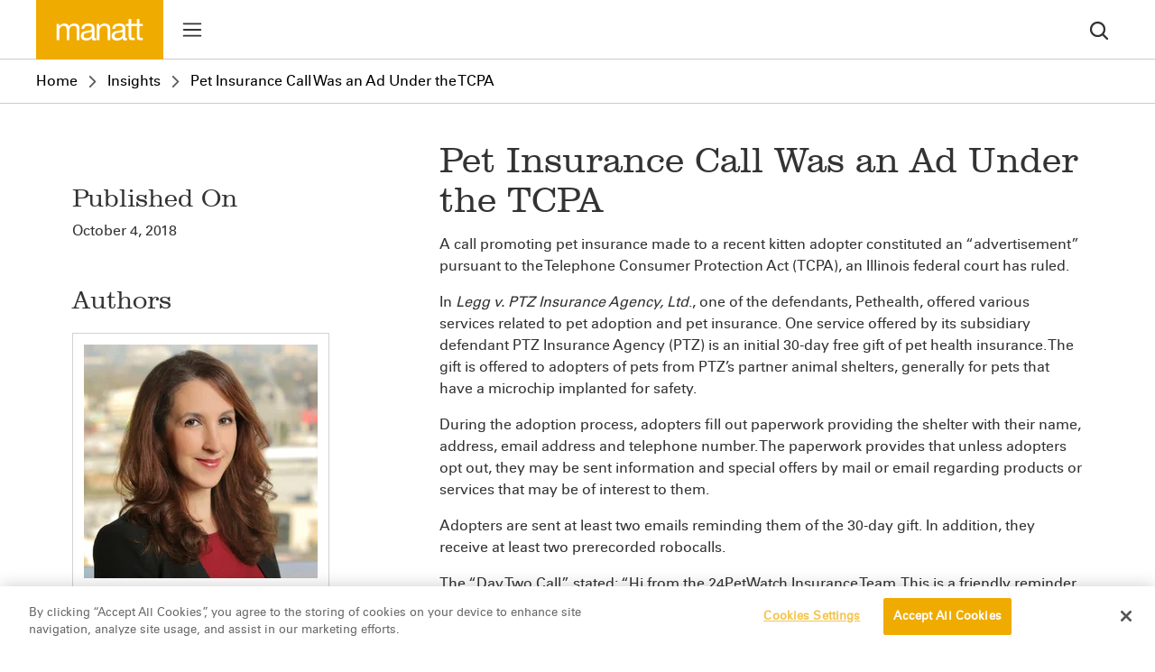

--- FILE ---
content_type: text/css
request_url: https://www.manatt.com/_nuxt/default.BqBMZr_c.css
body_size: -58
content:
.layout-container[data-v-196b1331]{display:flex;flex-direction:column;min-height:100dvh}.main-content[data-v-196b1331]{flex-grow:1}


--- FILE ---
content_type: text/css
request_url: https://www.manatt.com/_nuxt/_...2Qby4ip5.css
body_size: -23
content:
.register-button[data-v-8d6dc5bf]{gap:6px;padding:16px}[data-v-8d6dc5bf] .content-cta{margin-top:20px}[data-v-8d6dc5bf] .rich-text-content sup{cursor:pointer}[data-v-8d6dc5bf] .rich-text-content sup a{color:var(--theme-color)!important;text-decoration:underline!important}


--- FILE ---
content_type: text/css
request_url: https://www.manatt.com/_nuxt/RichText.Pqpd-xt2.css
body_size: 26
content:
blockquote[data-v-ccf354a7]{border-left:5px solid #eee;font-size:17.5px;margin:0 0 20px;padding:10px 20px}sup a.--no-target[data-v-b68317f2]{color:var(--theme-black)!important;text-decoration:none!important}sup a[data-v-b68317f2]:not(.--no-target){color:var(--theme-color)!important;cursor:pointer;text-decoration:underline!important}


--- FILE ---
content_type: text/css
request_url: https://www.manatt.com/_nuxt/DownloadPdfButton.DwTSBq0I.css
body_size: -105
content:
.download-btn[data-v-3c8a5329]{padding:16px}


--- FILE ---
content_type: text/javascript
request_url: https://www.manatt.com/_nuxt/DPUslUqe.js
body_size: 1576
content:
const __vite__mapDeps=(i,m=__vite__mapDeps,d=(m.f||(m.f=["./DBIwifXJ.js","./CJ4ZNAMe.js","./pbpinzTd.js","./entry.DbfbfcMW.css","./BQOb3Mx1.js","./DlzZk6_h.js","./DFKZTs3h.js","./SYO5VcDo.js","./BXaY8EG7.js","./B6Gmv81H.js","./CEgl5ZLk.js","./WCxaOEiI.js","./BwyPKvXB.js","./DTtzSnkD.js","./DWBIdAa4.js","./56J0ASwa.js","./BzJDZotM.js","./RichText.Pqpd-xt2.css","./G1-ccMnr.js","./CdMXoOQl.js","./T4eqHkRj.js","./CJI1HA6d.js"])))=>i.map(i=>d[i]);
import{_ as O,a as j,T as U}from"./xXTnaS9f.js";import{d as T,a as G,u as w,b as m,o as n,e as P,f as _,w as S,g as d,t as J,F as y,r as k,c as $,h as A,i as q,j as M,k as K,l as Q,m as N,n as W,p as X,q as Y}from"./pbpinzTd.js";import{_ as Z}from"./DAXTZ1yf.js";import{_ as ee}from"./WCxaOEiI.js";import{_ as te}from"./DTtzSnkD.js";import{_ as ne}from"./Bi7uf49n.js";import{_ as oe}from"./SYO5VcDo.js";import{_ as se}from"./CloJ6bet.js";import{u as ae}from"./BQOb3Mx1.js";import"./BipiYxt7.js";import"./BHhJoWhx.js";import"./CdmNtU5o.js";import"./DFKZTs3h.js";import"./DyNXx8uz.js";import"./DWBIdAa4.js";import"./56J0ASwa.js";import"./BzJDZotM.js";import"./CT5XYiUl.js";import"./CJI1HA6d.js";const me=["id"],re={class:"banner-cta"},le={class:"col-lg-12 text-left text-md-center banner-cta__container"},ce=T({__name:"BannerCta",props:{model:{}},setup(s){const e=G.banner_cta,o=w();return(h,v)=>{var b,p,l,c,r,f;const C=ee,g=te,x=ne,L=oe;return n(),m("span",{id:(p=(b=s.model)==null?void 0:b.system)==null?void 0:p.id},[P("div",re,[_(L,{id:(c=(l=s.model)==null?void 0:l.system)==null?void 0:c.id,class:"container",component:!((f=(r=s.model)==null?void 0:r.system)!=null&&f.workflow)},{default:S(()=>[P("div",le,[_(C,{codename:d(e).elements.title.codename},{default:S(()=>{var a;return[P("h2",null,J((a=s.model)==null?void 0:a.elements.title.value),1)]}),_:1},8,["codename"]),_(C,{codename:d(e).elements.sub_title.codename},{default:S(()=>{var a;return[_(g,{value:(a=s.model)==null?void 0:a.elements.subTitle.value},null,8,["value"])]}),_:1},8,["codename"]),_(C,{codename:d(e).elements.call_to_action.codename},{default:S(()=>{var a;return[(n(!0),m(y,null,k(d(o).getListAs((a=s.model)==null?void 0:a.elements.callToAction.value),i=>{var u;return n(),$(x,{key:(u=i==null?void 0:i.system)==null?void 0:u.id,model:i,"context-class":"banner-cta-btn-spacing btn btn-primary"},null,8,["model"])}),128))]}),_:1},8,["codename"])])]),_:1},8,["id","component"])])],8,me)}}}),_e=q(()=>M(()=>import("./DBIwifXJ.js"),__vite__mapDeps([0,1,2,3,4,5,6,7,8,9]),import.meta.url).then(s=>s.default||s)),ie=q(()=>M(()=>import("./CEgl5ZLk.js"),__vite__mapDeps([10,11,2,3,12,13,4,14,15,16,17,7,18,19,20,21]),import.meta.url).then(s=>s.default||s)),de={class:"home-page"},ue={key:0},pe={key:1},fe={key:2},he={key:3,class:"home-page__featured"},ge=T({__name:"HomePage",setup(s){const e=w(),o=e.page,h={heroes:e.getListAs(o.elements.hero.value),bannerCtas:e.getListAs(o.elements.bannerCta.value),peopleSearchers:e.getListAs(o.elements.peopleSearch.value),featuredContent:e.getListAs(o.elements.featuredContent.value),ctas:e.getListAs(o.elements.bannerCta.value)};return(v,C)=>{var p,l,c,r,f,a,i,u,B,E,V,I,H,R,z,D;const g=Z,x=ce,L=_e,b=ie;return n(),m("div",de,[((r=(c=(l=(p=d(o))==null?void 0:p.elements)==null?void 0:l.hero)==null?void 0:c.value)==null?void 0:r.length)>0?(n(),m("div",ue,[(n(!0),m(y,null,k(h.heroes,t=>{var F;return n(),$(g,{key:(F=t==null?void 0:t.system)==null?void 0:F.id,model:t,class:"home-page__hero"},null,8,["model"])}),128))])):A("",!0),((u=(i=(a=(f=d(o))==null?void 0:f.elements)==null?void 0:a.bannerCta)==null?void 0:i.value)==null?void 0:u.length)>0?(n(),m("div",pe,[(n(!0),m(y,null,k(h.bannerCtas,t=>(n(),$(x,{key:t==null?void 0:t.system.id,model:t},null,8,["model"]))),128))])):A("",!0),((I=(V=(E=(B=d(o))==null?void 0:B.elements)==null?void 0:E.peopleSearch)==null?void 0:V.value)==null?void 0:I.length)>0?(n(),m("div",fe,[(n(!0),m(y,null,k(h.peopleSearchers,t=>(n(),m("div",{key:t.system.id},[_(L,{model:t},null,8,["model"])]))),128))])):A("",!0),((D=(z=(R=(H=d(o))==null?void 0:H.elements)==null?void 0:R.featuredContent)==null?void 0:z.value)==null?void 0:D.length)>0?(n(),m("div",he,[(n(!0),m(y,null,k(h.featuredContent,t=>(n(),$(b,{key:t==null?void 0:t.system.id,model:t},null,8,["model"]))),128))])):A("",!0)])}}}),ze=T({__name:"index",async setup(s){let e,o;K().enableCdn;const v=w(),g=Q().query.itemid;if(g){const l=([e,o]=N(()=>v.getUrlByItemId(g)),e=await e,o(),e);l&&W(l)}const{data:x,status:L,error:b}=([e,o]=N(async()=>X("page-home",async()=>{await v.fetchHome()})),e=await e,o(),e);function p(){const l=ae("--theme-gold").value,c=new U(l),r=document.documentElement.style;r.setProperty("--theme-color",c.hex),r.setProperty("--theme-color-r",c.r.toString()),r.setProperty("--theme-color-g",c.g.toString()),r.setProperty("--theme-color-b",c.b.toString())}return Y(()=>p()),(l,c)=>{var u;const r=O,f=ge,a=j,i=se;return n(),m(y,null,[_(r),_(a,{"item-id":(u=d(v).page)==null?void 0:u.system.id},{default:S(()=>[_(f)]),_:1},8,["item-id"]),_(i)],64)}}});export{ze as default};
//# sourceMappingURL=DPUslUqe.js.map


--- FILE ---
content_type: text/javascript
request_url: https://www.manatt.com/_nuxt/DFKZTs3h.js
body_size: 194
content:
import{m as n}from"./BQOb3Mx1.js";import{s as o}from"./pbpinzTd.js";const d=(a,p,r,u=!1,c=!0)=>{const i=u?[540]:[1320,1140,960,720,540],m=n(),f=o([]),s=o([]),l=o(m(a,{width:p,height:r}));return i.forEach(t=>{let e=m(a,{width:t,height:r});t<=540&&c&&(e+="&fit=crop"),u&&(e=e.replace("auto=format&lossless=true","q=1&fm=pjpg")),f.value.push(e),s.value.push(`(min-width: ${t}px)`)}),s.value.pop(),s.value.push("(min-width: 0px)"),{imageDefault:l,images:f,imagesMedia:s}};export{d as u};
//# sourceMappingURL=DFKZTs3h.js.map


--- FILE ---
content_type: text/javascript
request_url: https://www.manatt.com/_nuxt/DKgRtKWa.js
body_size: 1148
content:
import{_ as S}from"./BQOb3Mx1.js";import w from"./C2dItHTw.js";import{d as E}from"./G1-ccMnr.js";import{u as O}from"./CqE3Oi2w.js";import{d as D,s as f,b as c,o as e,e as b,F as k,r as M,c as B,g as l,h as H,K as $,f as R,w as V,v as z,t as L,M as q,a1 as A,q as K,y as j}from"./pbpinzTd.js";import{a as G}from"./B67wKiFN.js";import{u as J}from"./BL_KGn1C.js";import"./DR6_sVY8.js";import"./Cv9VDoL5.js";import"./CJ4ZNAMe.js";import"./BXaY8EG7.js";import"./CP2BnTJD.js";import"./BrXW1n7Q.js";import"./CdMXoOQl.js";import"./56J0ASwa.js";import"./DHsfuMjb.js";const P={class:"global-header__flyout-sub"},Q=["onMouseenter","onMouseleave","onFocus","onBlur"],T=D({__name:"FlyoutItemComponent",props:{model:{},depth:{},hovered:{type:Boolean}},emits:["hovered"],setup(r,{emit:y}){const g=r,{isOpen:C}=O(),F=y,u=a=>F("hovered",a),v=f(g.model.subItems.map(()=>!1)),I=f(g.model.subItems.map(()=>-1)),s=(a,t)=>{clearTimeout(I.value[a]),t?v.value[a]=!0:I.value[a]=E(()=>v.value[a]=!1,100)};return(a,t)=>{const N=T,d=S,i=w;return e(),c("div",P,[(e(!0),c(k,null,M(r.model.subItems,(o,n)=>(e(),B(N,{key:n,depth:r.depth+1,hovered:l(v)[n],model:o,onHovered:p=>{s(n,p),F("hovered",p)}},null,8,["depth","hovered","model","onHovered"]))),128)),b("nav",{class:$({"global-header__flyout-sub-menu":!0}),style:q({left:l(C)?r.hovered&&r.model.subItems.length>0?`${380*r.depth}px`:`-${380*r.depth}px`:"-380px"})},[r.model.subItems.length>0?(e(),c("div",{key:0,class:"text-button no-underline-hover",onMouseenter:t[0]||(t[0]=o=>u(!0)),onMouseleave:t[1]||(t[1]=o=>u(!1)),onFocus:t[2]||(t[2]=o=>u(!0)),onBlur:t[3]||(t[3]=o=>u(!1)),role:"listbox",tabindex:"0"},[b("ul",null,[(e(!0),c(k,null,M(r.model.subItems,(o,n)=>(e(),c("li",{key:n},[b("button",{class:$(["global-header__flyout-sub-menu__item text-button no-underline-hover",{"global-header__flyout-sub-menu__item__container":!0,hover:l(v)[n]}]),onMouseenter:p=>s(n,!0),onMouseleave:p=>s(n,!1),onFocus:p=>s(n,!0),onBlur:p=>s(n,!1)},[R(d,{to:o.url},{default:V(()=>[z(L(o.title),1)]),_:2},1032,["to"]),o.subItems&&o.subItems.length>0?(e(),B(i,{key:0})):H("",!0)],42,Q)]))),128))])],32)):H("",!0)],4)])}}}),U={class:"global-header__flyout"},ve=D({__name:"FlyoutMenu",setup(r){const{isOpen:y,closeMenu:g}=O(),{$header:C}=A(),u=C.data;J().setItems(u);const v=f(u.map(()=>!1)),I=f(u.map(()=>-1)),s=(d,i)=>{clearTimeout(I.value[d]),i?v.value[d]=!0:I.value[d]=E(()=>v.value[d]=!1,100)},a=f(),t=f(),N=[d=>{y&&g()},{ignore:[a,t]}];return K(()=>{t.value=document.getElementById("header-search-btn-wrapper"),a.value=document.getElementById("header-hamburger-wrapper")}),(d,i)=>{const o=T,n=w,p=S;return e(),c("div",U,[b("span",{class:$({"global-header__flyout-overlay":!0,"is-open":l(y)})},null,2),(e(!0),c(k,null,M(l(u),(_,m)=>(e(),B(o,{key:m,depth:1,hovered:l(v)[m],model:_,onHovered:h=>s(m,h)},null,8,["hovered","model","onHovered"]))),128)),j((e(),c("nav",{class:$({"global-header__flyout-menu":!0,"is-open":l(y)})},[b("ul",null,[(e(!0),c(k,null,M(l(u),(_,m)=>(e(),c("li",{key:m,class:"global-header__flyout-menu__root-item"},[R(p,{class:$({"global-header__flyout-menu__root-item__container":!0,hover:l(v)[m]}),to:_.url,onClick:i[0]||(i[0]=h=>l(g)()),onMouseenter:h=>s(m,!0),onMouseleave:h=>s(m,!1),onFocus:h=>s(m,!0),onBlur:h=>s(m,!1)},{default:V(()=>[b("span",null,L(_.title),1),_.subItems&&_.subItems.length>0?(e(),B(n,{key:0})):H("",!0)]),_:2},1032,["class","to","onMouseenter","onMouseleave","onFocus","onBlur"])]))),128))])],2)),[[l(G),N]])])}}});export{ve as default};
//# sourceMappingURL=DKgRtKWa.js.map


--- FILE ---
content_type: text/javascript
request_url: https://www.manatt.com/_nuxt/CT5XYiUl.js
body_size: 208
content:
import{d as v}from"./BzJDZotM.js";import{s as l,u as w}from"./pbpinzTd.js";const L=async e=>{var m,t,g,i,f,a,p,h,d,S,y,C,T,$,b;const n=l(v((t=(m=e==null?void 0:e.elements)==null?void 0:m.email)==null?void 0:t.value)),s=l(v((i=(g=e==null?void 0:e.elements)==null?void 0:g.phoneNumber)==null?void 0:i.value)),u=l((a=(f=e==null?void 0:e.elements)==null?void 0:f.genericAssetTarget)==null?void 0:a.value),r=l((h=(p=e==null?void 0:e.elements)==null?void 0:p.linkedTarget)==null?void 0:h.value),o=l(v((S=(d=e==null?void 0:e.elements)==null?void 0:d.manualTarget)==null?void 0:S.value));if(((y=r==null?void 0:r.value)==null?void 0:y.length)>0){const k=r.value[0];return await w().getUrlByCodename(k)}else{if(((C=u==null?void 0:u.value)==null?void 0:C.length)>0)return u.value[0].url;if(((T=o==null?void 0:o.value)==null?void 0:T.length)>0)return o.value;if((($=n==null?void 0:n.value)==null?void 0:$.length)>0)return`mailto:${n.value}`;if(((b=s==null?void 0:s.value)==null?void 0:b.length)>0)return`tel:${s.value}`}return""};export{L as u};
//# sourceMappingURL=CT5XYiUl.js.map


--- FILE ---
content_type: text/javascript
request_url: https://www.manatt.com/_nuxt/SYO5VcDo.js
body_size: 278
content:
import{d as c,H as r,b as i,g as n,k as p,o as s,aX as u,V as a}from"./pbpinzTd.js";const l=["id"],k={key:1},g=c({__name:"SmartLinkItemComponent",props:{id:{},component:{type:Boolean},customTag:{}},emits:["onClickAction"],setup(t,{emit:f}){const o=t,m=r(()=>{var e;return(e=o.id)==null?void 0:e.replace("_","")}),d=o.component?"data-kontent-component-id":"data-kontent-item-id";return(e,_)=>("useRuntimeConfig"in e?e.useRuntimeConfig:n(p))().public.enableSmartLinks?(s(),i("div",u({key:0,[n(d)||""]:n(m),id:t.id}),[a(e.$slots,"default")],16,l)):(s(),i("div",k,[a(e.$slots,"default")]))}});export{g as _};
//# sourceMappingURL=SYO5VcDo.js.map


--- FILE ---
content_type: text/javascript
request_url: https://www.manatt.com/_nuxt/CdmNtU5o.js
body_size: 79
content:
import{m as u,o as i}from"./BQOb3Mx1.js";import{H as c}from"./pbpinzTd.js";const l=(a,e,r)=>{const t=u(),{pixelRatio:o}=i();return{reactiveImageUrl:c(()=>e.value==0&&r.value==0?"":t(a,{width:e.value,height:r.value})+`&fit=crop&dpr=${o.value}&override=true`)}};export{l as u};
//# sourceMappingURL=CdmNtU5o.js.map


--- FILE ---
content_type: text/javascript
request_url: https://www.manatt.com/_nuxt/Dd-D-x_x.js
body_size: 1275
content:
import{d as L,u as M,s as u,q as V,aN as K,b as g,o as f,e as l,h as N,V as W,K as b,g as s,N as y,O as k,t as B,F as R,r as q,M as H,a as z}from"./pbpinzTd.js";import{u as A,b as D}from"./BQOb3Mx1.js";import{f as j}from"./CP2BnTJD.js";import{d as G}from"./BrXW1n7Q.js";import{u as J}from"./0iyfMZJT.js";import{u as Q}from"./56J0ASwa.js";import"./DGS2ViYp.js";const U={key:0,class:"page-sidebar__toc"},X={class:"page-sidebar__table-of-contents"},Y={class:"row"},Z={class:"col-lg"},ee={class:"col-lg"},te=["onClick","onKeydown"],ie=L({__name:"PageSidebar",props:{tableOfContent:{type:Boolean},tableOfContentFirstItemLabel:{},headerSubNavigation:{type:Boolean}},setup(m){const r=M(),T=u(null),c=u(null),v=parseFloat(A("--height-header").value),{scrollToElementById:p}=Q(),d=u([]),i=u(""),h=r.getTableOfContents(),w=J(),S=u(0),E=()=>{var a,n;if(c.value){const t=((n=(a=document.getElementById("global-header"))==null?void 0:a.getBoundingClientRect())==null?void 0:n.height)??0,e=parseFloat(window.getComputedStyle(c.value.parentElement).getPropertyValue("padding-top"))||0,o=c.value.getBoundingClientRect().height+e;S.value=t-o}},F=()=>{const a=document.getElementById(r.pageId);i.value=(a==null?void 0:a.id)??"";const n=h.filter(e=>e.elements.tableOfContentLinksMenuTitle.value.length>0).map(e=>document.getElementById(e==null?void 0:e.system.id)).filter(e=>e!=null);d.value=h.filter(e=>n.map(o=>o.id).includes(e==null?void 0:e.system.id)),t();function t(){w.items.length===0&&(d.value=d.value.filter(e=>e.system.type!==z.insight_list_page.codename))}},P=()=>{const n=d.value.map(e=>document.getElementById(e==null?void 0:e.system.id)).filter(e=>e!=null).map(e=>e?{item:d.value.find(o=>(o==null?void 0:o.system.id)===e.id),position:e.getBoundingClientRect().top}:null).filter(e=>e!==null);n.sort((e,o)=>e.position-o.position),d.value=n.map(e=>e.item);const t=j(d.value,e=>{var O;const o=(O=document.getElementById(e==null?void 0:e.system.id))==null?void 0:O.querySelector(".container, .container-fluid");if(!o)return!1;const $=getComputedStyle(o).getPropertyValue("padding-top"),x=parseFloat($)*2;return o.getBoundingClientRect().top-(x+220)<0});i.value=t?t==null?void 0:t.system.id:r.pageId},_=a=>{var C;const n=(C=document.getElementById(a))==null?void 0:C.querySelector(".container, .container-fluid");if(!n)return;const e=getComputedStyle(n).getPropertyValue("padding-top"),o=parseFloat(e)*2;p(a,o+100)},I=()=>{E(),G(()=>{F(),P()},200,{leading:!0})()};return V(()=>{K(()=>{I(),D(window,"scroll",I)})}),(a,n)=>(f(),g("div",{ref_key:"sidebar",ref:T,class:"container page-sidebar",style:H(`top: ${s(S)}px;`)},[l("div",{ref_key:"sidebarWrapper",ref:c,class:"page-sidebar__wrapper"},[W(a.$slots,"content")],512),m.tableOfContent?(f(),g("div",U,[n[4]||(n[4]=l("h3",{class:"page-sidebar__table-of-contents-header"}," On This Page ",-1)),l("div",X,[n[3]||(n[3]=l("div",{class:"page-sidebar__table-of-contents__line"},null,-1)),l("div",Y,[l("div",Z,[l("span",{class:b({"page-sidebar__table-of-contents__indicator":!0,active:s(i)==s(r).pageId})},null,2),l("button",{type:"button",class:b({"page-sidebar__table-of-contents__label text-button":!0,active:s(i)==s(r).pageId}),onClick:n[0]||(n[0]=t=>s(p)(s(r).pageId,s(v),!0,!0)),onKeydown:[n[1]||(n[1]=y(t=>s(p)(s(r).pageId,s(v),!0,!0),["enter"])),n[2]||(n[2]=y(k(t=>s(p)(s(r).pageId,s(v),!0,!0),["prevent"]),["space"]))],role:"link",tabindex:"0"},B(m.tableOfContentFirstItemLabel??"Overview"),35)])]),(f(!0),g(R,null,q(s(d),t=>(f(),g("div",{key:t==null?void 0:t.system.id,class:"row"},[l("div",ee,[l("span",{class:b({"page-sidebar__table-of-contents__indicator":!0,active:s(i)==(t==null?void 0:t.system.id)})},null,2),l("button",{type:"button",class:b({"page-sidebar__table-of-contents__label text-button":!0,active:s(i)==(t==null?void 0:t.system.id)}),onClick:e=>_(t==null?void 0:t.system.id),onKeydown:[y(e=>_(t==null?void 0:t.system.id),["enter"]),y(k(e=>_(t==null?void 0:t.system.id),["prevent"]),["space"])],role:"link",tabindex:"0"},B(t.elements.tableOfContentLinksMenuTitle.value),43,te)])]))),128))]),n[5]||(n[5]=l("div",{class:"divider"},null,-1))])):N("",!0)],4))}});export{ie as default};
//# sourceMappingURL=Dd-D-x_x.js.map


--- FILE ---
content_type: text/javascript
request_url: https://www.manatt.com/_nuxt/BJTAmZaL.js
body_size: 217
content:
import{_ as t,b as n,o,e as l}from"./pbpinzTd.js";const s={},r={width:"24",height:"24",viewBox:"0 0 24 24",fill:"none",xmlns:"http://www.w3.org/2000/svg"};function _(c,e){return o(),n("svg",r,[...e[0]||(e[0]=[l("path",{d:`M18.1,2.6h3.2l-7.1,8l8.4,10.9h-6.5l-5.1-6.6l-5.9,6.6H1.8l7.6-8.5l-8-10.3h6.7l4.6,6L18.1,2.6z M17,19.5h1.8
	L7.1,4.4H5.2L17,19.5z`,fill:"#333333"},null,-1)])])}const h=t(s,[["render",_]]);export{h as default};
//# sourceMappingURL=BJTAmZaL.js.map


--- FILE ---
content_type: text/javascript
request_url: https://www.manatt.com/_nuxt/DAXTZ1yf.js
body_size: 1083
content:
import{_ as U}from"./BHhJoWhx.js";import{_ as W}from"./SYO5VcDo.js";import{_ as X}from"./WCxaOEiI.js";import{b as N}from"./BQOb3Mx1.js";import{b8 as Z,a8 as z,Y as ee,d as ae,s as S,u as re,H as se,q as te,b as v,o as c,f as b,w as p,g as n,a as oe,e as d,F as j,r as D,c as ne,K as le}from"./pbpinzTd.js";import{r as ue}from"./DyNXx8uz.js";var y,K;function ie(){if(K)return y;K=1;var r=Math.floor,s=Math.random;function e(a,t){return a+r(s()*(t-a+1))}return y=e,y}var q,O;function G(){if(O)return q;O=1;var r=ie();function s(e,a){var t=-1,l=e.length,_=l-1;for(a=a===void 0?l:a;++t<a;){var m=r(t,_),h=e[m];e[m]=e[t],e[t]=h}return e.length=a,e}return q=s,q}var g,P;function fe(){if(P)return g;P=1;var r=ue(),s=G();function e(a){return s(r(a))}return g=e,g}var R,T;function ce(){if(T)return R;T=1;var r=G(),s=Z();function e(a){return r(s(a))}return R=e,R}var k,Y;function de(){if(Y)return k;Y=1;var r=fe(),s=ce(),e=z();function a(t){var l=e(t)?r:s;return l(t)}return k=a,k}var me=de();const he=ee(me),ve=["id"],_e={class:"container-fluid"},Se={class:"row"},be={class:"col"},pe={class:"carousel-indicators"},ye=["data-bs-slide-to","aria-current","aria-label","disabled"],He=ae({__name:"HomeHero",props:{model:{}},setup(r){const s=S(null),e=S(!1),a=S(0),t=()=>{if(s.value){const u=s.value.querySelector(".carousel-item.active"),A=Array.from(s.value.querySelectorAll(".carousel-item"));a.value=A.indexOf(u),e.value=!1}},l=oe.home_hero,_=r,m=re(),h=se(()=>{var u;return{slides:he(m.getListAs((u=_.model)==null?void 0:u.elements.heroSlides.value))}});return te(()=>{s.value&&(N(s.value,"slide.bs.carousel",()=>e.value=!0),N(s.value,"slid.bs.carousel",t),t())}),(u,A)=>{var H,$,C,E,I,L;const J=U,w=W,Q=X;return c(),v("span",{id:($=(H=r.model)==null?void 0:H.system)==null?void 0:$.id},[b(w,{id:(E=(C=r.model)==null?void 0:C.system)==null?void 0:E.id,component:!((L=(I=r.model)==null?void 0:I.system)!=null&&L.workflow)},{default:p(()=>[b(Q,{codename:n(l).elements.hero_slides.codename},{default:p(()=>{var x,B,F,M;return[d("div",_e,[d("div",Se,[d("div",be,[d("div",{id:"homeHero",ref_key:"carousel",ref:s,class:"carousel slide","data-bs-ride":"carousel","data-bs-interval":"5000"},[b(w,{id:(B=(x=r.model)==null?void 0:x.system)==null?void 0:B.id,class:"carousel-inner",component:!((M=(F=r.model)==null?void 0:F.system)!=null&&M.workflow)},{default:p(()=>[(c(!0),v(j,null,D(n(h).slides,(i,o)=>{var f;return c(),ne(J,{key:(f=i==null?void 0:i.system)==null?void 0:f.id,model:i,index:o,"is-active":n(a)==o},null,8,["model","index","is-active"])}),128))]),_:1},8,["id","component"]),d("div",pe,[(c(!0),v(j,null,D(n(h).slides,(i,o)=>{var f,V;return c(),v("button",{key:`carousel-indicators-${(V=(f=r.model)==null?void 0:f.system)==null?void 0:V.id}-${o}`,type:"button","data-bs-target":"#homeHero","data-bs-slide-to":o,class:le({active:n(a)==o}),"aria-current":n(a)==o,"aria-label":`Show slide ${o}`,disabled:n(e)},null,10,ye)}),128))])],512)])])])]}),_:1},8,["codename"])]),_:1},8,["id","component"])],8,ve)}}});export{He as _};
//# sourceMappingURL=DAXTZ1yf.js.map


--- FILE ---
content_type: text/javascript
request_url: https://www.manatt.com/_nuxt/BtcCNI4-.js
body_size: 528
content:
import{b3 as t}from"./pbpinzTd.js";const a=t("pardotModal",{state:()=>({openAsModal:!1,items:[],email:"",references:[{key:"745343_7969pi_745343_7969_44261",value:"44261",text:"Advertising Law"},{key:"745343_7971pi_745343_7971_44263",value:"44263",text:"Antitrust Law"},{key:"745343_7973pi_745343_7973_44265",value:"44265",text:"California Government Update"},{key:"745343_9794pi_745343_9794_54588",value:"54588",text:"Employment Law"},{key:"745343_9796pi_745343_9796_54590",value:"54590",text:"Energy Law"},{key:"745343_9798pi_745343_9798_54592",value:"54592",text:"Entertainment Quarterly Roundup"},{key:"745343_9808pi_745343_9808_54602",value:"54602",text:"Environmental Law"},{key:"745343_9816pi_745343_9816_54610",value:"54610",text:"Estate Tax Law"},{key:"745343_9818pi_745343_9818_54612",value:"54612",text:"Financial Services Law"},{key:"745343_169631pi_745343_169631_1950038",value:"1950038",text:"Health Care Investor Roundup"},{key:"745343_9820pi_745343_9820_54614",value:"54614",text:"Health Updates"},{key:"745343_30246pi_745343_30246_303604",value:"303604",text:"Insurance Law"},{key:"745343_167537pi_745343_167537_1938107",value:"1938107",text:"Intellectual Property Law"},{key:"745343_9824pi_745343_9824_54618",value:"54618",text:"Investigations and White Collar Defense"},{key:"745343_9826pi_745343_9826_54620",value:"54620",text:"Manatt Digital and Technology"},{key:"745343_9838pi_745343_9838_54632",value:"54632",text:"Manatt on Washington"},{key:"745343_9840pi_745343_9840_54634",value:"54634",text:"Manatt Real Estate Advisors"},{key:"745343_167540pi_745343_167540_1938110",value:"1938110",text:"Non-Profit Law"},{key:"745343_51806pi_745343_51806_590336",value:"590336",text:"NY State Government: Week in Review"},{key:"745343_9842pi_745343_9842_54636",value:"54636",text:"Privacy and Data Security"},{key:"745343_9844pi_745343_9844_54638",value:"54638",text:"Real Estate and Land Use"},{key:"745343_9846pi_745343_9846_54640",value:"54640",text:"Retail and Consumer Products Law Roundup"},{key:"745343_9848pi_745343_9848_54642",value:"54642",text:"Securities Law"},{key:"745343_9850pi_745343_9850_54644",value:"54644",text:"Tax Law"},{key:"745343_9852pi_745343_9852_54646",value:"54646",text:"TCPA Connect"}]}),actions:{toggleModal(){this.openAsModal=!this.openAsModal},setCloseViewAll(){this.openAsModal=!1},setItems(e){this.items=e},setEmail(e){this.email=e}}});export{a as u};
//# sourceMappingURL=BtcCNI4-.js.map


--- FILE ---
content_type: text/javascript
request_url: https://www.manatt.com/_nuxt/D-rXwTPa.js
body_size: 1528
content:
import{d as he,b as re,a as ge}from"./BQOb3Mx1.js";import{_ as pe}from"./WCxaOEiI.js";import{_ as ye}from"./Bi7uf49n.js";import{_ as be}from"./BHhJoWhx.js";import{_ as ke}from"./SYO5VcDo.js";import{d as Se,a as Ce,u as Ie,L as $e,s as k,E as we,q as Ae,b as i,o as s,f as m,w as d,c as S,F as h,e as o,r as C,g as e,h as qe,K as ie,t as ce,v as Le}from"./pbpinzTd.js";import{u as Ee}from"./CdmNtU5o.js";import{u as Be}from"./DFKZTs3h.js";const He=["id"],Ne=["media","srcset"],Te={class:"wrapper hero-background-overlay"},Ve={class:"container"},xe={class:"col"},ze={class:"cta"},De={class:"wrapper container-fluid interior-hero__container"},Me={class:"col"},Fe={class:"carousel-indicators"},Oe=["aria-current","aria-label","data-bs-slide-to","disabled"],We=Se({__name:"InteriorHero",props:{model:{}},setup(a){var N,T,V,x,z,D,M,F,O;const g=Ce.interior_hero,I=Ie(),p=a,$={isSlidesEmpty:$e(p,"model.elements.heroSlides.value",[]).length==0,slides:I.getListAs((N=p.model)==null?void 0:N.elements.heroSlides.value)},q=k(),{width:me,height:de}=he(q),{reactiveImageUrl:L}=Ee((z=(x=(V=(T=p.model)==null?void 0:T.elements)==null?void 0:V.asset)==null?void 0:x.value[0])==null?void 0:z.url,me,de),{imageDefault:ue,images:w,imagesMedia:E}=Be((O=(F=(M=(D=p.model)==null?void 0:D.elements)==null?void 0:M.asset)==null?void 0:F.value[0])==null?void 0:O.url,2e3,600,!0);we({link:[...w.value.map(u=>({rel:"preload",href:u,as:"image",fetchpriority:"high",media:E.value[w.value.indexOf(u)]}))]});const c=k(null),A=k(!1),y=k(0),B=()=>{if(c.value){const u=c.value.querySelector(".carousel-item.active"),K=Array.from(c.value.querySelectorAll(".carousel-item"));y.value=K.indexOf(u),A.value=!1}},H=I.getThemeColor(),_e=H=="black"?"gold":H;return Ae(()=>{c.value&&(re(c.value,"slide.bs.carousel",()=>A.value=!0),re(c.value,"slid.bs.carousel",B),B())}),(u,K)=>{var U,j,G,J,Q,W;const P=ge,b=pe,fe=ye,ve=be,R=ke;return s(),i("span",{id:(j=(U=a.model)==null?void 0:U.system)==null?void 0:j.id},[m(R,{id:(J=(G=a.model)==null?void 0:G.system)==null?void 0:J.id,component:!((W=(Q=a.model)==null?void 0:Q.system)!=null&&W.workflow),class:"interior-hero"},{default:d(()=>{var X,Y,Z,ee,te,se,oe,ae,le;return[$.slides.length==0?(s(),i(h,{key:0},[o("picture",null,[(s(!0),i(h,null,C(e(w),(t,l)=>{var n,_;return s(),i("source",{key:`${(_=(n=a.model)==null?void 0:n.system)==null?void 0:_.id}-src-${l}`,media:e(E)[l],srcset:t},null,8,Ne)}),128)),m(P,{src:e(ue),class:"hero-background-lqip",alt:"..."},null,8,["src"])]),o("div",{ref_key:"bgContainer",ref:q,class:"hero-background-container"},[e(L).length>0?(s(),S(P,{key:0,src:e(L),loading:"lazy",alt:"background image"},null,8,["src"])):qe("",!0),o("div",Te,[o("div",Ve,[o("div",xe,[o("div",{class:ie(`caption border-top border-5 border-manatt-${e(_e)}`)},[m(b,{codename:(Z=(Y=(X=e(g))==null?void 0:X.elements)==null?void 0:Y.title)==null?void 0:Z.codename},{default:d(()=>{var t;return[o("h1",null,ce((t=a.model)==null?void 0:t.elements.title.value),1)]}),_:1},8,["codename"]),m(b,{codename:(se=(te=(ee=e(g))==null?void 0:ee.elements)==null?void 0:te.content)==null?void 0:se.codename},{default:d(()=>{var t;return[Le(ce((t=a.model)==null?void 0:t.elements.content.value),1)]}),_:1},8,["codename"]),m(b,{codename:(le=(ae=(oe=e(g))==null?void 0:oe.elements)==null?void 0:ae.title)==null?void 0:le.codename},{default:d(()=>{var t;return[o("div",ze,[(s(!0),i(h,null,C(e(I).getListAs((t=a.model)==null?void 0:t.elements.cta.value),l=>{var n;return s(),S(fe,{key:(n=l==null?void 0:l.system)==null?void 0:n.id,model:l,class:"btn btn-primary"},null,8,["model"])}),128))])]}),_:1},8,["codename"])],2)])])])],512)],64)):(s(),S(b,{key:1,codename:e(g).elements.hero_slides.codename},{default:d(()=>{var t,l,n,_;return[o("div",De,[o("div",Me,[o("div",{id:"homeHero",ref_key:"carousel",ref:c,class:"carousel slide"},[m(R,{id:(l=(t=a.model)==null?void 0:t.system)==null?void 0:l.id,component:!((_=(n=a.model)==null?void 0:n.system)!=null&&_.workflow),class:"carousel-inner"},{default:d(()=>[(s(!0),i(h,null,C($.slides,(f,r)=>{var v;return s(),S(ve,{key:(v=f==null?void 0:f.system)==null?void 0:v.id,index:r,"is-active":e(y)==r,model:f},null,8,["index","is-active","model"])}),128))]),_:1},8,["id","component"]),o("div",Fe,[(s(!0),i(h,null,C($.slides,(f,r)=>{var v,ne;return s(),i("button",{key:`carousel-indicators-${(ne=(v=a.model)==null?void 0:v.system)==null?void 0:ne.id}-${r}`,"aria-current":e(y)==r,"aria-label":`Show slide ${r}`,class:ie({active:e(y)==r}),"data-bs-slide-to":r,disabled:e(A),"data-bs-target":"#homeHero",type:"button"},null,10,Oe)}),128))])],512)])])]}),_:1},8,["codename"]))]}),_:1},8,["id","component"])],8,He)}}});export{We as _};
//# sourceMappingURL=D-rXwTPa.js.map


--- FILE ---
content_type: text/javascript
request_url: https://www.manatt.com/_nuxt/WCxaOEiI.js
body_size: 185
content:
import{d as u,c as a,g as l,k as i,o as t,R as o,w as s,V as m}from"./pbpinzTd.js";const r=u({__name:"SmartLinkStandaloneElement",props:{codename:{},customTag:{}},setup(n){return(e,c)=>("useRuntimeConfig"in e?e.useRuntimeConfig:l(i))().public.enableSmartLinks?(t(),a(o(n.customTag??"span"),{key:0,"data-kontent-element-codename":n.codename},{default:s(()=>[m(e.$slots,"default")]),_:3},8,["data-kontent-element-codename"])):(t(),a(o(n.customTag??"span"),{key:1},{default:s(()=>[m(e.$slots,"default")]),_:3}))}});export{r as _};
//# sourceMappingURL=WCxaOEiI.js.map


--- FILE ---
content_type: text/javascript
request_url: https://www.manatt.com/_nuxt/BHhJoWhx.js
body_size: 1064
content:
import{d as Y,a as Z}from"./BQOb3Mx1.js";import{_ as ee}from"./DTtzSnkD.js";import{_ as te}from"./Bi7uf49n.js";import{_ as oe}from"./SYO5VcDo.js";import{d as se,u as ae,s as ne,E as le,q as ie,b as l,o as t,c as m,h as d,K as R,w as re,e as o,f as K,F as O,r as P,g as s,t as ce}from"./pbpinzTd.js";import{u as me}from"./CdmNtU5o.js";import{u as de}from"./DFKZTs3h.js";const ue=["id"],ge={key:0},he=["srcset","media"],_e={class:"home-hero__wrapper hero-background-overlay"},fe={class:"container"},ve={class:"col"},pe={class:"title"},ke={class:"description"},ye={class:"cta"},qe=se({__name:"HeroSlide",props:{model:{},isActive:{type:Boolean},index:{}},setup(e){var v,p,k,y,b,C,x,I;const i=e,u=ae(),g=ne(),{width:U,height:j}=Y(g),{reactiveImageUrl:h}=me((y=(k=(p=(v=i.model)==null?void 0:v.elements)==null?void 0:p.image)==null?void 0:k.value[0])==null?void 0:y.url,U,j),{imageDefault:G,images:r,imagesMedia:_}=de((I=(x=(C=(b=i.model)==null?void 0:b.elements)==null?void 0:C.image)==null?void 0:x.value[0])==null?void 0:I.url,0,600,!0);i.index==0&&le({link:[...r.value.map(c=>({rel:"preload",href:c,as:"image",fetchpriority:"high",media:_.value[r.value.indexOf(c)]}))]});const f=u.getThemeColor(),J=f=="black"?"gold":f;return ie(()=>{}),(c,be)=>{var $,w,B,q,A,N,T,z,D,E;const S=Z,Q=ee,W=te,X=oe;return t(),l("span",{id:(w=($=e.model)==null?void 0:$.system)==null?void 0:w.id},[((N=(A=(q=(B=e.model)==null?void 0:B.elements)==null?void 0:q.image)==null?void 0:A.value)==null?void 0:N.length)>0?(t(),m(X,{key:0,id:(z=(T=e.model)==null?void 0:T.system)==null?void 0:z.id,class:R(["carousel-item",{active:e.isActive}]),component:!((E=(D=e.model)==null?void 0:D.system)!=null&&E.workflow)},{default:re(()=>{var L,M,V;return[o("div",{ref_key:"bgContainer",ref:g,class:"hero-background-container"},[e.index==0?(t(),l("picture",ge,[(t(!0),l(O,null,P(s(r),(a,n)=>{var F,H;return t(),l("source",{key:`${(H=(F=e.model)==null?void 0:F.system)==null?void 0:H.id}-src-${n}`,srcset:a,media:s(_)[n]},null,8,he)}),128)),K(S,{src:s(G),class:"hero-background-lqip",alt:"..."},null,8,["src"])])):d("",!0),s(h).length>0?(t(),m(S,{key:1,src:s(h),loading:"lazy",class:"hero-background-image",alt:"hero image"},null,8,["src"])):d("",!0),o("div",_e,[o("div",fe,[o("div",ve,[o("div",{class:R(`caption border-top border-5 border-manatt-${s(J)}`)},[o("h2",pe,ce((L=e.model)==null?void 0:L.elements.linkedin.value),1),o("div",ke,[K(Q,{value:(M=e.model)==null?void 0:M.elements.content.value},null,8,["value"])]),o("div",ye,[(t(!0),l(O,null,P(s(u).getListAs((V=e.model)==null?void 0:V.elements.callToAction.value),a=>{var n;return t(),m(W,{key:(n=a==null?void 0:a.system)==null?void 0:n.id,model:a,"context-class":"btn btn-manatt-black"},null,8,["model"])}),128))])],2)])])])],512)]}),_:1},8,["id","class","component"])):d("",!0)],8,ue)}}});export{qe as _};
//# sourceMappingURL=BHhJoWhx.js.map


--- FILE ---
content_type: text/javascript
request_url: https://www.manatt.com/_nuxt/CtehNDCP.js
body_size: 3174
content:
import{d as n1,b as U,_ as o1,a as a1}from"./BQOb3Mx1.js";import{_ as s1}from"./DCEXLHMp.js";import{_ as i1}from"./DH2ZSXi7.js";import l1 from"./h7CNlfqG.js";import{_ as M,b as d,o as l,e,d as c1,u as r1,s as r,m as b,q as m1,K as _,f as m,h as B,g as a,J as d1,w as f,t as p,n as P,v as O,c as y}from"./pbpinzTd.js";import{_ as C1}from"./DKpg_ozm.js";import{_ as u1}from"./DFHIUPHX.js";import{f as _1}from"./C9JfqGXX.js";import{u as f1}from"./BgCHsv6h.js";import{d as p1}from"./BzJDZotM.js";import{a as v1}from"./B6Gmv81H.js";import{u as g1}from"./CdmNtU5o.js";const h1={},w1={width:"24",height:"24",viewBox:"0 0 24 24",fill:"none",xmlns:"http://www.w3.org/2000/svg"};function b1(i,n){return l(),d("svg",w1,[...n[0]||(n[0]=[e("path",{d:"M21 4.5H3C2.80109 4.5 2.61032 4.57902 2.46967 4.71967C2.32902 4.86032 2.25 5.05109 2.25 5.25V18C2.25 18.3978 2.40804 18.7794 2.68934 19.0607C2.97064 19.342 3.35218 19.5 3.75 19.5H20.25C20.6478 19.5 21.0294 19.342 21.3107 19.0607C21.592 18.7794 21.75 18.3978 21.75 18V5.25C21.75 5.05109 21.671 4.86032 21.5303 4.71967C21.3897 4.57902 21.1989 4.5 21 4.5ZM9.25406 12L3.75 17.0447V6.95531L9.25406 12ZM10.3641 13.0172L11.4891 14.0531C11.6274 14.1801 11.8084 14.2506 11.9963 14.2506C12.1841 14.2506 12.3651 14.1801 12.5034 14.0531L13.6284 13.0172L19.0659 18H4.92844L10.3641 13.0172ZM14.7459 12L20.25 6.95438V17.0456L14.7459 12Z",fill:"#333333"},null,-1)])])}const j=M(h1,[["render",b1]]),Q1=Object.freeze(Object.defineProperty({__proto__:null,default:j},Symbol.toStringTag,{value:"Module"})),y1={},M1={width:"24",height:"24",viewBox:"0 0 24 24",fill:"none",xmlns:"http://www.w3.org/2000/svg"};function k1(i,n){return l(),d("svg",M1,[...n[0]||(n[0]=[e("path",{d:"M10.5 11.25C10.5 11.5467 10.412 11.8367 10.2472 12.0834C10.0824 12.33 9.84811 12.5223 9.57403 12.6358C9.29994 12.7494 8.99834 12.7791 8.70736 12.7212C8.41639 12.6633 8.14912 12.5204 7.93934 12.3107C7.72956 12.1009 7.5867 11.8336 7.52882 11.5426C7.47094 11.2517 7.50065 10.9501 7.61418 10.676C7.72771 10.4019 7.91997 10.1676 8.16665 10.0028C8.41332 9.83797 8.70333 9.75 9 9.75C9.39782 9.75 9.77936 9.90804 10.0607 10.1893C10.342 10.4706 10.5 10.8522 10.5 11.25ZM21.75 5.25V18.75C21.75 19.1478 21.592 19.5294 21.3107 19.8107C21.0294 20.092 20.6478 20.25 20.25 20.25H3.75C3.35218 20.25 2.97064 20.092 2.68934 19.8107C2.40804 19.5294 2.25 19.1478 2.25 18.75V5.25C2.25 4.85218 2.40804 4.47064 2.68934 4.18934C2.97064 3.90804 3.35218 3.75 3.75 3.75H20.25C20.6478 3.75 21.0294 3.90804 21.3107 4.18934C21.592 4.47064 21.75 4.85218 21.75 5.25ZM12.7266 15.5625C12.4839 14.6563 11.9084 13.875 11.115 13.3744C11.5363 12.9555 11.8238 12.421 11.941 11.8386C12.0582 11.2562 11.9999 10.652 11.7733 10.1028C11.5468 9.55361 11.1623 9.08402 10.6686 8.75358C10.1748 8.42315 9.5941 8.24675 9 8.24675C8.4059 8.24675 7.82517 8.42315 7.33143 8.75358C6.8377 9.08402 6.45319 9.55361 6.22666 10.1028C6.00012 10.652 5.94175 11.2562 6.05896 11.8386C6.17616 12.421 6.46366 12.9555 6.885 13.3744C6.09211 13.8755 5.51681 14.6566 5.27344 15.5625C5.22371 15.7552 5.25257 15.9598 5.35366 16.1312C5.45475 16.3026 5.6198 16.4268 5.8125 16.4766C6.0052 16.5263 6.20975 16.4974 6.38118 16.3963C6.55259 16.2952 6.67683 16.1302 6.72656 15.9375C6.97406 14.9766 7.95094 14.25 9 14.25C10.0491 14.25 11.0269 14.9747 11.2734 15.9375C11.3232 16.1302 11.4474 16.2952 11.6188 16.3963C11.7902 16.4974 11.9948 16.5263 12.1875 16.4766C12.3802 16.4268 12.5452 16.3026 12.6463 16.1312C12.7474 15.9598 12.7763 15.7552 12.7266 15.5625ZM18.75 13.5C18.75 13.3011 18.671 13.1103 18.5303 12.9697C18.3897 12.829 18.1989 12.75 18 12.75H14.25C14.0511 12.75 13.8603 12.829 13.7197 12.9697C13.579 13.1103 13.5 13.3011 13.5 13.5C13.5 13.6989 13.579 13.8897 13.7197 14.0303C13.8603 14.171 14.0511 14.25 14.25 14.25H18C18.1989 14.25 18.3897 14.171 18.5303 14.0303C18.671 13.8897 18.75 13.6989 18.75 13.5ZM18.75 10.5C18.75 10.3011 18.671 10.1103 18.5303 9.96967C18.3897 9.82902 18.1989 9.75 18 9.75H14.25C14.0511 9.75 13.8603 9.82902 13.7197 9.96967C13.579 10.1103 13.5 10.3011 13.5 10.5C13.5 10.6989 13.579 10.8897 13.7197 11.0303C13.8603 11.171 14.0511 11.25 14.25 11.25H18C18.1989 11.25 18.3897 11.171 18.5303 11.0303C18.671 10.8897 18.75 10.6989 18.75 10.5Z",fill:"#333333"},null,-1)])])}const z=M(y1,[["render",k1]]),W1=Object.freeze(Object.defineProperty({__proto__:null,default:z},Symbol.toStringTag,{value:"Module"})),T1={},x1={width:"24",height:"24",viewBox:"0 0 24 24",fill:"none",xmlns:"http://www.w3.org/2000/svg"};function L1(i,n){return l(),d("svg",x1,[...n[0]||(n[0]=[e("path",{d:"M21.0459 12.7959L14.2959 19.5459C14.0846 19.7573 13.7979 19.876 13.4991 19.876C13.2002 19.876 12.9135 19.7573 12.7022 19.5459C12.4908 19.3346 12.3721 19.0479 12.3721 18.749C12.3721 18.4502 12.4908 18.1635 12.7022 17.9522L17.5312 13.125H3.75C3.45163 13.125 3.16548 13.0065 2.9545 12.7955C2.74353 12.5845 2.625 12.2984 2.625 12C2.625 11.7016 2.74353 11.4155 2.9545 11.2045C3.16548 10.9935 3.45163 10.875 3.75 10.875H17.5312L12.7041 6.04498C12.4927 5.83364 12.374 5.54699 12.374 5.24811C12.374 4.94922 12.4927 4.66258 12.7041 4.45123C12.9154 4.23989 13.2021 4.12115 13.5009 4.12115C13.7998 4.12115 14.0865 4.23989 14.2978 4.45123L21.0478 11.2012C21.1527 11.3059 21.2359 11.4302 21.2926 11.5671C21.3493 11.704 21.3784 11.8508 21.3782 11.999C21.3781 12.1471 21.3486 12.2938 21.2916 12.4306C21.2346 12.5674 21.1511 12.6915 21.0459 12.7959Z",fill:"currentColor"},null,-1)])])}const E=M(T1,[["render",L1]]),X1=Object.freeze(Object.defineProperty({__proto__:null,default:E},Symbol.toStringTag,{value:"Module"})),I1={class:"role"},V1={class:"name"},$1={key:0,class:"location"},H1=["data-bs-target"],S1=["id"],A1=["innerHTML"],N1=["innerHTML"],Z1={class:"name"},U1={class:"role"},B1={key:0,class:"view-more"},Y1=c1({__name:"PeopleCard",props:{item:{}},async setup(i){var $,H,S,A,N,Z;let n,C;const k=f1(),D=r1(),t=i,q=()=>{t.item.phone&&window.open(`tel:${p1(t.item.phone)}`,"_blank")},F=()=>{t.item.email&&window.open(`mailto:${t.item.email}`,"_blank")},G=()=>{t.item.vCardUrl&&window.open(t.item.vCardUrl,"_blank")},u=r("");D.getUrlByItemId(t.item.id).then(o=>{t.item.showAsManattVentureTeam?u.value=`/manatt-ventures/our-team/${t.item.urlSlug}`:o&&(u.value=o)});const T=r("");if(t.item.location){const o=([n,C]=b(()=>k.getLocations()),n=await n,C(),n),s=t.item.location[0],c=(H=($=o==null?void 0:o.find(h=>h.system.codename==s))==null?void 0:$.elements)==null?void 0:H.urlSlug;T.value=c!=null&&c.value?`/${c==null?void 0:c.value}`:"/"}const J=r([]),x=([n,C]=b(()=>v1()),n=await n,C(),n);x&&(J.value=(S=x.data)==null?void 0:S.items);const L=r("");if(t.item.location){const o=([n,C]=b(()=>k.getLocations()),n=await n,C(),n);L.value=((Z=(N=(A=o==null?void 0:o.find(s=>s.system.codename==t.item.location[0]))==null?void 0:A.elements)==null?void 0:N.title)==null?void 0:Z.value)||""}const v=r(!0),g=r(null),I=r(),{width:V}=n1(I),{reactiveImageUrl:K}=g1(t.item.peopleImageUrl,V,V),w=r(t.item.cardAddressDisplayName);return m1(()=>{g.value&&(U(g.value,"show.bs.collapse",()=>v.value=!1),U(g.value,"hide.bs.collapse",()=>v.value=!0))}),(o,s)=>{const c=a1,h=o1,R=s1,Q=i1,W=l1,X=j,Y=z,t1=C1;return l(),d("div",{class:_({"people-card":!0,ventures:t.item.showAsManattVentureTeam})},[m(t1,{"card-url":a(u),"center-align-body":t.item.showAsManattVentureTeam},d1({image:f(()=>[e("div",{ref_key:"cardContainer",ref:I,class:_(["card-container",t.item.showAsManattVentureTeam?"ventures":""])},[t.item.peopleImageUrl??!1?(l(),y(c,{key:0,src:a(K),class:_(["image",t.item.showAsManattVentureTeam?"ventures":""]),loading:"lazy",alt:i.item.displayName??""},null,8,["src","class","alt"])):(l(),d("img",{key:1,alt:"Placeholder Image",class:_(["image",t.item.showAsManattVentureTeam?"ventures":""]),src:u1},null,2))],2)]),_:2},[t.item.showAsManattVentureTeam?{name:"body",fn:f(()=>[e("button",{class:"text-button",onClick:s[1]||(s[1]=e1=>("navigateTo"in o?o.navigateTo:a(P))(a(u)))},[e("h4",Z1,[e("b",null,p(i.item.displayName),1)])]),e("div",U1,[e("span",null,p(i.item.positionTitle),1)])]),key:"1"}:{name:"body",fn:f(()=>[e("div",I1,[e("span",null,p(a(_1)(i.item.position)),1)]),e("button",{class:"text-button",onClick:s[0]||(s[0]=e1=>("navigateTo"in o?o.navigateTo:a(P))(a(u)))},[e("h4",V1,[e("b",null,p(i.item.displayName),1)])]),t.item.location?(l(),d("div",$1,[m(h,{to:a(T)},{default:f(()=>[O(p(a(w)&&a(w).length>0?a(w):a(L)),1)]),_:1},8,["to"])])):B("",!0),e("button",{class:_(`btn btn-light d-flex align-items-end show-info pb-0 ${a(v)?"collapsed":""}`),"data-bs-target":"#contactInfo-"+i.item.id,"data-bs-toggle":"collapse",style:{height:"36px"},"aria-label":"Toggle contact information"},[s[2]||(s[2]=e("span",null,"Contact Information",-1)),a(v)?(l(),y(R,{key:0})):(l(),y(Q,{key:1}))],10,H1),e("div",{id:"contactInfo-"+i.item.id,ref_key:"contact",ref:g,class:"collapse show-info-div"},[e("button",{class:"show-info-div__phone text-button",onClick:q},[m(W),e("span",{innerHTML:i.item.phone},null,8,A1)]),e("button",{class:"show-info-div__email text-button",onClick:F},[m(X),e("span",{innerHTML:i.item.email},null,8,N1)]),e("button",{class:"show-info-div__vcard text-button",onClick:G},[m(Y),s[3]||(s[3]=e("span",null,"Download vCard",-1))])],8,S1)]),key:"0"}]),1032,["card-url","center-align-body"]),t.item.showAsManattVentureTeam?(l(),d("div",B1,[m(h,{to:a(u)},{default:f(()=>[s[4]||(s[4]=O(" View More ",-1)),m(E)]),_:1},8,["to"])])):B("",!0)],2)}}});export{Q1 as I,Y1 as _,j as a,W1 as b,X1 as c};
//# sourceMappingURL=CtehNDCP.js.map


--- FILE ---
content_type: text/javascript
request_url: https://www.manatt.com/_nuxt/DGS2ViYp.js
body_size: 164
content:
import{b3 as v,s as u,H as r}from"./pbpinzTd.js";const g=v("pagination",()=>{const e=u(1),a=u(1),o=r(()=>{const t=[];for(let s=1;s<=a.value;s++)t.push(s);const n=Math.max(1,e.value-4),l=Math.min(a.value,n+4);return t.slice(n-1,l)});r(()=>{const t=Math.max(1,e.value-4),n=Math.min(a.value,t+4);return o.value.slice(t-1,n)});function c(t){t<1||t>a.value||(e.value=t)}function i(t){a.value=t}return{currentPage:e,totalPages:a,pagesToShow:o,changePage:c,setTotalPages:i}});export{g as u};
//# sourceMappingURL=DGS2ViYp.js.map


--- FILE ---
content_type: text/javascript
request_url: https://www.manatt.com/_nuxt/0iyfMZJT.js
body_size: 685
content:
import{b3 as h,u as o,a}from"./pbpinzTd.js";import{u as i}from"./DGS2ViYp.js";const d=h("insightModal",{state:()=>({availableCategories:[],items:[],selectedInsightCategory:"",size:4,initialItemsCount:0,totalResults:0,searchValue:"",authors:[""],selectedCapability:"",selectedAuthor:"",selectedSortValue:"desc",layoutIsFullList:!1,isGrid:!0,openAsModal:!1,unMutableLayoutIsFullList:!1,readMore:!1,previewItems:[],isLoading:!0}),actions:{resetStates(){this.availableCategories=[],this.items=[],this.selectedInsightCategory="",this.size=4,this.totalResults=0,this.searchValue="",this.authors=[""],this.selectedCapability="",this.selectedAuthor="",this.selectedSortValue="desc",this.layoutIsFullList=!1,this.isGrid=!0,this.openAsModal=!1,this.unMutableLayoutIsFullList=!1,this.readMore=!1,this.previewItems=[],this.isLoading=!0},setSelectedInsightCategory(e){i().changePage(1),this.selectedInsightCategory=e},setCloseViewAll(){this.openAsModal&&(this.clearFilters(),this.unMutableLayoutIsFullList?this.size=this.totalResults:this.setLayoutIsFullList(!1),this.isGrid=!0,this.openAsModal=!1)},setSize(e){this.size=e},setItems(e){this.readMore?this.items.push(...e):this.items=e},setFeaturedItems(e){e&&e.length>0&&this.items.unshift(...e.map(t=>(t.isFeatured=!0,t)))},setAuthors(e){this.authors=e},setAvailableCategories(e){this.availableCategories=e},setSelectedCapability(e){i().changePage(1),this.selectedCapability=e},setSelectedAuthor(e){i().changePage(1),this.selectedAuthor=e},setTotalResults(e){this.totalResults=e},setInitialItemsCount(e){this.initialItemsCount=e},setLayoutIsFullList(e){e?this.size=20:this.size=4,this.layoutIsFullList=e},setViewAllPreview(){this.openAsModal=!0,this.setLayoutIsFullList(!0)},setIsGrid(e){this.isGrid=e},setSortValue(e){this.selectedSortValue=e},clearFilters(){var s;const t=(s=o().page)==null?void 0:s.system.type;t!=a.capabilities_page.codename&&(this.selectedCapability=""),this.selectedInsightCategory="",t!=a.people_page.codename&&(this.selectedAuthor=""),this.selectedSortValue="desc",this.searchValue="",i().changePage(1)},setSearchValue(e){this.searchValue=e},transformDate(e){if(!e)return"";const t=new Date(e),s=t.getDate().toString().padStart(2,"0"),l=(t.getMonth()+1).toString().padStart(2,"0"),r=t.getFullYear().toString().slice(-2);return`${l}.${s}.${r}`},shortenedParagraph(e,t){return t?t.length>100?t.substring(0,100)+"...":t:e.length>100?e.substring(0,100)+"...":e},setReadMore(e){this.readMore=e},addItems(e){this.items=this.items.concat(e)},setLoading(e){this.isLoading=e}}});export{d as u};
//# sourceMappingURL=0iyfMZJT.js.map


--- FILE ---
content_type: text/javascript
request_url: https://www.manatt.com/_nuxt/Dwmp2RM6.js
body_size: 518
content:
import{_ as C,b as o,o as t,e as n}from"./pbpinzTd.js";const s={},r={width:"24",height:"24",viewBox:"0 0 24 24",fill:"none",xmlns:"http://www.w3.org/2000/svg"};function c(l,e){return t(),o("svg",r,[...e[0]||(e[0]=[n("path",{d:"M12.0002 2.24988C10.0719 2.24988 8.18682 2.82171 6.58344 3.89305C4.98006 4.96439 3.73038 6.48713 2.99242 8.26871C2.25447 10.0503 2.06139 12.0107 2.43759 13.902C2.8138 15.7933 3.7424 17.5306 5.10596 18.8942C6.46952 20.2577 8.2068 21.1863 10.0981 21.5625C11.9894 21.9387 13.9498 21.7457 15.7314 21.0077C17.513 20.2697 19.0357 19.0201 20.1071 17.4167C21.1784 15.8133 21.7502 13.9282 21.7502 11.9999C21.7475 9.41486 20.7194 6.93649 18.8915 5.1086C17.0636 3.28071 14.5853 2.25261 12.0002 2.24988ZM17.2502 12.7499H12.0002C11.8013 12.7499 11.6106 12.6709 11.4699 12.5302C11.3293 12.3896 11.2502 12.1988 11.2502 11.9999V6.74988C11.2502 6.55097 11.3293 6.3602 11.4699 6.21955C11.6106 6.0789 11.8013 5.99988 12.0002 5.99988C12.1992 5.99988 12.3899 6.0789 12.5306 6.21955C12.6712 6.3602 12.7502 6.55097 12.7502 6.74988V11.2499H17.2502C17.4492 11.2499 17.6399 11.3289 17.7806 11.4695C17.9212 11.6102 18.0002 11.801 18.0002 11.9999C18.0002 12.1988 17.9212 12.3896 17.7806 12.5302C17.6399 12.6709 17.4492 12.7499 17.2502 12.7499Z",fill:"#333333"},null,-1)])])}const i=C(s,[["render",c]]);export{i as default};
//# sourceMappingURL=Dwmp2RM6.js.map


--- FILE ---
content_type: text/javascript
request_url: https://www.manatt.com/_nuxt/BrXW1n7Q.js
body_size: 436
content:
import{b6 as O,b7 as A,b5 as w,Y as U}from"./pbpinzTd.js";var x,R;function X(){if(R)return x;R=1;var g=O(),f=function(){return g.Date.now()};return x=f,x}var E,W;function Y(){if(W)return E;W=1;var g=A(),f=X(),q=w(),_="Expected a function",D=Math.max,L=Math.min;function M(I,r,u){var a,c,m,o,n,t,d=0,k=!1,s=!1,b=!0;if(typeof I!="function")throw new TypeError(_);r=q(r)||0,g(u)&&(k=!!u.leading,s="maxWait"in u,m=s?D(q(u.maxWait)||0,r):m,b="trailing"in u?!!u.trailing:b);function T(e){var i=a,l=c;return a=c=void 0,d=e,o=I.apply(l,i),o}function S(e){return d=e,n=setTimeout(v,r),k?T(e):o}function j(e){var i=e-t,l=e-d,N=r-i;return s?L(N,m-l):N}function p(e){var i=e-t,l=e-d;return t===void 0||i>=r||i<0||s&&l>=m}function v(){var e=f();if(p(e))return C(e);n=setTimeout(v,j(e))}function C(e){return n=void 0,b&&a?T(e):(a=c=void 0,o)}function y(){n!==void 0&&clearTimeout(n),d=0,a=t=c=n=void 0}function F(){return n===void 0?o:C(f())}function h(){var e=f(),i=p(e);if(a=arguments,c=this,t=e,i){if(n===void 0)return S(t);if(s)return clearTimeout(n),n=setTimeout(v,r),T(t)}return n===void 0&&(n=setTimeout(v,r)),o}return h.cancel=y,h.flush=F,h}return E=M,E}var z=Y();const G=U(z);export{G as d};
//# sourceMappingURL=BrXW1n7Q.js.map


--- FILE ---
content_type: text/javascript
request_url: https://www.manatt.com/_nuxt/lm1pmWs-.js
body_size: 305
content:
import{d as l,b as d,h as r,o as i,_ as m}from"./pbpinzTd.js";const b=l({__name:"DownloadPdfButton",props:{isVisible:{type:Boolean},url:{},filename:{}},setup(n){const a=n,s=async()=>{const e=await(await fetch(a.url,{method:"get",headers:{"Content-Type":"application/json"}})).blob(),t=URL.createObjectURL(e),o=document.createElement("a");o.href=t,o.download=`${a.filename}.pdf`,o.click(),URL.revokeObjectURL(t)};return(c,e)=>n.isVisible?(i(),d("button",{key:0,class:"btn btn-manatt-black my-1 download-btn",onClick:e[0]||(e[0]=t=>s())}," Download PDF ")):r("",!0)}}),f=m(b,[["__scopeId","data-v-3c8a5329"]]);export{f as default};
//# sourceMappingURL=lm1pmWs-.js.map


--- FILE ---
content_type: text/javascript
request_url: https://www.manatt.com/_nuxt/BQOb3Mx1.js
body_size: 7291
content:
import{az as x,Q as B,d as D,s as q,a1 as M,q as L,aA as se,aw as ae,a0 as $,aB as U,aC as oe,aD as T,H as w,aE as z,aF as Y,k as G,n as ue,aG as le,aH as ce,aI as de,aJ as fe,aK as he,g as E,aL as ve,aM as me,aN as ge,aO as X,aP as pe,aQ as ye,aR as we,x as O,aS as be,aT as Z,aU as Se,aV as Pe,aW as qe,b as xe,V as _e,o as Ae,Z as H,aX as Re}from"./pbpinzTd.js";class Ce{constructor(e){this.imageUrl=e,this.queryParams=[],this.automaticFormatValue="format"}withCustomParam(e){return this.queryParams.push(new x.CustomParameter(e)),this}withDpr(e){return this.queryParams.push(new x.QueryParameter("dpr",e.toString())),this}withRectangleCrop(e,r,n,s){return this.queryParams.push(new x.QueryParameter("rect",[e,r,n,s].join(","))),this}withFocalPointCrop(e,r,n){return this.withFitMode("crop"),this.queryParams.push(new x.QueryParameter("crop","focalpoint")),this.queryParams.push(new x.QueryParameter("fp-x",e.toString())),this.queryParams.push(new x.QueryParameter("fp-y",r.toString())),this.queryParams.push(new x.QueryParameter("fp-z",n.toString())),this}withAutomaticFormat(e){return this.queryParams.push(new x.QueryParameter("auto",this.automaticFormatValue)),e&&this.withFormat(e),this}withFitMode(e){return this.queryParams.push(new x.QueryParameter("fit",e)),this}withCompression(e){return this.queryParams.push(new x.QueryParameter("lossless",e==="lossless"?"true":"false")),this}withQuality(e){return this.queryParams.push(new x.QueryParameter("q",e.toString())),this}withFormat(e){return this.queryParams.push(new x.QueryParameter("fm",e)),this}withHeight(e){return this.queryParams.push(new x.QueryParameter("h",e.toString())),this}withWidth(e){return this.queryParams.push(new x.QueryParameter("w",e.toString())),this}getParams(){return this.queryParams}getQueryString(){let e="";return this.queryParams.forEach(r=>{e.indexOf("?")>-1?e=e+"&"+r.getParam():e=e+"?"+r.getParam()}),e}getUrl(){return this.imageUrl+this.getQueryString()}}function Ie(t){return new Ce(t)}async function J(t,e=B()){const{path:r,matched:n}=e.resolve(t);if(!n.length||(e._routePreloaded||(e._routePreloaded=new Set),e._routePreloaded.has(r)))return;const s=e._preloadPromises||(e._preloadPromises=[]);if(s.length>4)return Promise.all(s).then(()=>J(t,e));e._routePreloaded.add(r);const i=n.map(a=>{var o;return(o=a.components)==null?void 0:o.default}).filter(a=>typeof a=="function");for(const a of i){const o=Promise.resolve(a()).catch(()=>{}).finally(()=>s.splice(s.indexOf(o)));s.push(o)}await Promise.all(s)}const Oe=(...t)=>t.find(e=>e!==void 0);function ke(t){const e=t.componentName||"NuxtLink";function r(i){return typeof i=="string"&&i.startsWith("#")}function n(i,a){if(!i||t.trailingSlash!=="append"&&t.trailingSlash!=="remove")return i;if(typeof i=="string")return F(i,t.trailingSlash);const o="path"in i&&i.path!==void 0?i.path:a(i).path;return{...i,name:void 0,path:F(o,t.trailingSlash)}}function s(i){const a=B(),o=G(),l=w(()=>!!i.target&&i.target!=="_self"),c=w(()=>{const b=i.to||i.href||"";return typeof b=="string"&&z(b,{acceptRelative:!0})}),f=U("RouterLink"),u=f&&typeof f!="string"?f.useLink:void 0,d=w(()=>{if(i.external)return!0;const b=i.to||i.href||"";return typeof b=="object"?!1:b===""||c.value}),h=w(()=>{const b=i.to||i.href||"";return d.value?b:n(b,a.resolve)}),m=d.value||u==null?void 0:u({...i,to:h}),S=w(()=>{var b;if(!h.value||c.value||r(h.value))return h.value;if(d.value){const v=typeof h.value=="object"&&"path"in h.value?T(h.value):h.value,P=typeof v=="object"?a.resolve(v).href:v;return n(P,a.resolve)}return typeof h.value=="object"?((b=a.resolve(h.value))==null?void 0:b.href)??null:n(Y(o.app.baseURL,h.value),a.resolve)});return{to:h,hasTarget:l,isAbsoluteUrl:c,isExternal:d,href:S,isActive:(m==null?void 0:m.isActive)??w(()=>h.value===a.currentRoute.value.path),isExactActive:(m==null?void 0:m.isExactActive)??w(()=>h.value===a.currentRoute.value.path),route:(m==null?void 0:m.route)??w(()=>a.resolve(h.value)),async navigate(b){await ue(S.value,{replace:i.replace,external:d.value||l.value})}}}return D({name:e,props:{to:{type:[String,Object],default:void 0,required:!1},href:{type:[String,Object],default:void 0,required:!1},target:{type:String,default:void 0,required:!1},rel:{type:String,default:void 0,required:!1},noRel:{type:Boolean,default:void 0,required:!1},prefetch:{type:Boolean,default:void 0,required:!1},prefetchOn:{type:[String,Object],default:void 0,required:!1},noPrefetch:{type:Boolean,default:void 0,required:!1},activeClass:{type:String,default:void 0,required:!1},exactActiveClass:{type:String,default:void 0,required:!1},prefetchedClass:{type:String,default:void 0,required:!1},replace:{type:Boolean,default:void 0,required:!1},ariaCurrentValue:{type:String,default:void 0,required:!1},external:{type:Boolean,default:void 0,required:!1},custom:{type:Boolean,default:void 0,required:!1}},useLink:s,setup(i,{slots:a}){const o=B(),{to:l,href:c,navigate:f,isExternal:u,hasTarget:d,isAbsoluteUrl:h}=s(i),m=q(!1),S=q(null),b=g=>{var p;S.value=i.custom?(p=g==null?void 0:g.$el)==null?void 0:p.nextElementSibling:g==null?void 0:g.$el};function v(g){var p,y;return!m.value&&(typeof i.prefetchOn=="string"?i.prefetchOn===g:((p=i.prefetchOn)==null?void 0:p[g])??((y=t.prefetchOn)==null?void 0:y[g]))&&(i.prefetch??t.prefetch)!==!1&&i.noPrefetch!==!0&&i.target!=="_blank"&&!Me()}async function P(g=M()){if(m.value)return;m.value=!0;const p=typeof l.value=="string"?l.value:u.value?T(l.value):o.resolve(l.value).fullPath,y=u.value?new URL(p,window.location.href).href:p;await Promise.all([g.hooks.callHook("link:prefetch",y).catch(()=>{}),!u.value&&!d.value&&J(l.value,o).catch(()=>{})])}if(v("visibility")){const g=M();let p,y=null;L(()=>{const _=Ee();se(()=>{p=de(()=>{var j;(j=S==null?void 0:S.value)!=null&&j.tagName&&(y=_.observe(S.value,async()=>{y==null||y(),y=null,await P(g)}))})})}),ae(()=>{p&&fe(p),y==null||y(),y=null})}return()=>{var y;if(!u.value&&!d.value&&!r(l.value)){const _={ref:b,to:l.value,activeClass:i.activeClass||t.activeClass,exactActiveClass:i.exactActiveClass||t.exactActiveClass,replace:i.replace,ariaCurrentValue:i.ariaCurrentValue,custom:i.custom};return i.custom||(v("interaction")&&(_.onPointerenter=P.bind(null,void 0),_.onFocus=P.bind(null,void 0)),m.value&&(_.class=i.prefetchedClass||t.prefetchedClass),_.rel=i.rel||void 0),$(U("RouterLink"),_,a.default)}const g=i.target||null,p=Oe(i.noRel?"":i.rel,t.externalRelAttribute,h.value||d.value?"noopener noreferrer":"")||null;return i.custom?a.default?a.default({href:c.value,navigate:f,prefetch:P,get route(){if(!c.value)return;const _=new URL(c.value,window.location.href);return{path:_.pathname,fullPath:_.pathname,get query(){return oe(_.search)},hash:_.hash,params:{},name:void 0,matched:[],redirectedFrom:void 0,meta:{},href:c.value}},rel:p,target:g,isExternal:u.value||d.value,isActive:!1,isExactActive:!1}):null:$("a",{ref:S,href:c.value||null,rel:p,target:g},(y=a.default)==null?void 0:y.call(a))}}})}const dt=ke(he);function F(t,e){const r=e==="append"?le:ce;return z(t)&&!t.startsWith("http")?t:r(t,!0)}function Ee(){const t=M();if(t._observer)return t._observer;let e=null;const r=new Map,n=(i,a)=>(e||(e=new IntersectionObserver(o=>{for(const l of o){const c=r.get(l.target);(l.isIntersecting||l.intersectionRatio>0)&&c&&c()}})),r.set(i,a),e.observe(i),()=>{r.delete(i),e==null||e.unobserve(i),r.size===0&&(e==null||e.disconnect(),e=null)});return t._observer={observe:n}}const We=/2g/;function Me(){const t=navigator.connection;return!!(t&&(t.saveData||We.test(t.effectiveType)))}function k(t){return ve()?(me(t),!0):!1}function I(t){return typeof t=="function"?t():E(t)}const K=typeof window<"u"&&typeof document<"u";typeof WorkerGlobalScope<"u"&&globalThis instanceof WorkerGlobalScope;const ee=t=>t!=null,ze=Object.prototype.toString,Le=t=>ze.call(t)==="[object Object]",W=()=>{},ft=Ne();function Ne(){var t,e;return K&&((t=window==null?void 0:window.navigator)==null?void 0:t.userAgent)&&(/iP(?:ad|hone|od)/.test(window.navigator.userAgent)||((e=window==null?void 0:window.navigator)==null?void 0:e.maxTouchPoints)>2&&/iPad|Macintosh/.test(window==null?void 0:window.navigator.userAgent))}const ht={mounted:"mounted",unmounted:"unmounted"};function Be(t){return X()}function vt(...t){if(t.length!==1)return pe(...t);const e=t[0];return typeof e=="function"?ye(we(()=>({get:e,set:W}))):q(e)}function te(t,e=!0,r){Be()?L(t,r):e?t():ge(t)}function A(t){var e;const r=I(t);return(e=r==null?void 0:r.$el)!=null?e:r}const C=K?window:void 0;function re(...t){let e,r,n,s;if(typeof t[0]=="string"||Array.isArray(t[0])?([r,n,s]=t,e=C):[e,r,n,s]=t,!e)return W;Array.isArray(r)||(r=[r]),Array.isArray(n)||(n=[n]);const i=[],a=()=>{i.forEach(f=>f()),i.length=0},o=(f,u,d,h)=>(f.addEventListener(u,d,h),()=>f.removeEventListener(u,d,h)),l=O(()=>[A(e),I(s)],([f,u])=>{if(a(),!f)return;const d=Le(u)?{...u}:u;i.push(...r.flatMap(h=>n.map(m=>o(f,h,m,d))))},{immediate:!0,flush:"post"}),c=()=>{l(),a()};return k(c),c}function je(){const t=q(!1),e=X();return e&&L(()=>{t.value=!0},e),t}function N(t){const e=je();return w(()=>(e.value,!!t()))}function $e(t,e,r={}){const{window:n=C,...s}=r;let i;const a=N(()=>n&&"MutationObserver"in n),o=()=>{i&&(i.disconnect(),i=void 0)},l=w(()=>{const d=I(t),h=(Array.isArray(d)?d:[d]).map(A).filter(ee);return new Set(h)}),c=O(()=>l.value,d=>{o(),a.value&&d.size&&(i=new MutationObserver(e),d.forEach(h=>i.observe(h,s)))},{immediate:!0,flush:"post"}),f=()=>i==null?void 0:i.takeRecords(),u=()=>{o(),c()};return k(u),{isSupported:a,stop:u,takeRecords:f}}function Ue(t,e={}){const{window:r=C}=e,n=N(()=>r&&"matchMedia"in r&&typeof r.matchMedia=="function");let s;const i=q(!1),a=c=>{i.value=c.matches},o=()=>{s&&("removeEventListener"in s?s.removeEventListener("change",a):s.removeListener(a))},l=be(()=>{n.value&&(o(),s=r.matchMedia(I(t)),"addEventListener"in s?s.addEventListener("change",a):s.addListener(a),i.value=s.matches)});return k(()=>{l(),o(),s=void 0}),i}function mt(t,e,r={}){const{window:n=C,initialValue:s="",observe:i=!1}=r,a=q(s),o=w(()=>{var c;return A(e)||((c=n==null?void 0:n.document)==null?void 0:c.documentElement)});function l(){var c;const f=I(t),u=I(o);if(u&&n){const d=(c=n.getComputedStyle(u).getPropertyValue(f))==null?void 0:c.trim();a.value=d||s}}return i&&$e(o,l,{attributeFilter:["style","class"],window:n}),O([o,()=>I(t)],l,{immediate:!0}),O(a,c=>{var f;(f=o.value)!=null&&f.style&&o.value.style.setProperty(I(t),c)}),a}function Te(t={}){const{window:e=C}=t,r=q(1);if(e){let n=function(){r.value=e.devicePixelRatio,s(),i=e.matchMedia(`(resolution: ${r.value}dppx)`),i.addEventListener("change",n,{once:!0})},s=function(){i==null||i.removeEventListener("change",n)},i;n(),k(s)}return{pixelRatio:r}}function He(t,e,r={}){const{window:n=C,...s}=r;let i;const a=N(()=>n&&"ResizeObserver"in n),o=()=>{i&&(i.disconnect(),i=void 0)},l=w(()=>Array.isArray(t)?t.map(u=>A(u)):[A(t)]),c=O(l,u=>{if(o(),a.value&&n){i=new ResizeObserver(e);for(const d of u)d&&i.observe(d,s)}},{immediate:!0,flush:"post"}),f=()=>{o(),c()};return k(f),{isSupported:a,stop:f}}function gt(t,e={width:0,height:0},r={}){const{window:n=C,box:s="content-box"}=r,i=w(()=>{var u,d;return(d=(u=A(t))==null?void 0:u.namespaceURI)==null?void 0:d.includes("svg")}),a=q(e.width),o=q(e.height),{stop:l}=He(t,([u])=>{const d=s==="border-box"?u.borderBoxSize:s==="content-box"?u.contentBoxSize:u.devicePixelContentBoxSize;if(n&&i.value){const h=A(t);if(h){const m=h.getBoundingClientRect();a.value=m.width,o.value=m.height}}else if(d){const h=Array.isArray(d)?d:[d];a.value=h.reduce((m,{inlineSize:S})=>m+S,0),o.value=h.reduce((m,{blockSize:S})=>m+S,0)}else a.value=u.contentRect.width,o.value=u.contentRect.height},r);te(()=>{const u=A(t);u&&(a.value="offsetWidth"in u?u.offsetWidth:e.width,o.value="offsetHeight"in u?u.offsetHeight:e.height)});const c=O(()=>A(t),u=>{a.value=u?e.width:0,o.value=u?e.height:0});function f(){l(),c()}return{width:a,height:o,stop:f}}function pt(t,e,r={}){const{root:n,rootMargin:s="0px",threshold:i=.1,window:a=C,immediate:o=!0}=r,l=N(()=>a&&"IntersectionObserver"in a),c=w(()=>{const m=I(t);return(Array.isArray(m)?m:[m]).map(A).filter(ee)});let f=W;const u=q(o),d=l.value?O(()=>[c.value,A(n),u.value],([m,S])=>{if(f(),!u.value||!m.length)return;const b=new IntersectionObserver(e,{root:A(S),rootMargin:s,threshold:i});m.forEach(v=>v&&b.observe(v)),f=()=>{b.disconnect(),f=W}},{immediate:o,flush:"post"}):W,h=()=>{f(),d(),u.value=!1};return k(h),{isSupported:l,isActive:u,pause(){f(),u.value=!1},resume(){u.value=!0},stop:h}}function yt(t={}){const{window:e=C,behavior:r="auto"}=t;if(!e)return{x:q(0),y:q(0)};const n=q(e.scrollX),s=q(e.scrollY),i=w({get(){return n.value},set(o){scrollTo({left:o,behavior:r})}}),a=w({get(){return s.value},set(o){scrollTo({top:o,behavior:r})}});return re(e,"scroll",()=>{n.value=e.scrollX,s.value=e.scrollY},{capture:!1,passive:!0}),{x:i,y:a}}function wt(t={}){const{window:e=C,initialWidth:r=Number.POSITIVE_INFINITY,initialHeight:n=Number.POSITIVE_INFINITY,listenOrientation:s=!0,includeScrollbar:i=!0}=t,a=q(r),o=q(n),l=()=>{e&&(i?(a.value=e.innerWidth,o.value=e.innerHeight):(a.value=e.document.documentElement.clientWidth,o.value=e.document.documentElement.clientHeight))};if(l(),te(l),re("resize",l,{passive:!0}),s){const c=Ue("(orientation: portrait)");O(c,()=>l())}return{width:a,height:o}}async function Fe(t,e){return await Qe(e).catch(n=>(console.error("Failed to get image meta for "+e,n+""),{width:0,height:0,ratio:0}))}async function Qe(t){if(typeof Image>"u")throw new TypeError("Image not supported");return new Promise((e,r)=>{const n=new Image;n.onload=()=>{const s={width:n.width,height:n.height,ratio:n.width/n.height};e(s)},n.onerror=s=>r(s),n.src=t})}function R(t=""){if(typeof t=="number")return t;if(typeof t=="string"&&t.replace("px","").match(/^\d+$/g))return Number.parseInt(t,10)}function Ve(t=""){if(t===void 0||!t.length)return[];const e=new Set;for(const r of t.split(" ")){const n=Number.parseInt(r.replace("x",""));n&&e.add(n)}return Array.from(e)}function De(t){if(t.length===0)throw new Error("`densities` must not be empty, configure to `1` to render regular size only (DPR 1.0)")}function Ye(t){const e={};if(typeof t=="string")for(const r of t.split(/[\s,]+/).filter(n=>n)){const n=r.split(":");n.length!==2?e["1px"]=n[0].trim():e[n[0].trim()]=n[1].trim()}else Object.assign(e,t);return e}function Ge(t){const e={options:t},r=(s,i={})=>ne(e,s,i),n=(s,i={},a={})=>r(s,{...a,modifiers:Z(i,a.modifiers||{})}).url;for(const s in t.presets)n[s]=(i,a,o)=>n(i,a,{...t.presets[s],...o});return n.options=t,n.getImage=r,n.getMeta=(s,i)=>Xe(e,s,i),n.getSizes=(s,i)=>Ke(e,s,i),e.$img=n,n}async function Xe(t,e,r){const n=ne(t,e,{...r});return typeof n.getMeta=="function"?await n.getMeta():await Fe(t,n.url)}function ne(t,e,r){var c,f;if(e&&typeof e!="string")throw new TypeError(`input must be a string (received ${typeof e}: ${JSON.stringify(e)})`);if(!e||e.startsWith("data:"))return{url:e};const{provider:n,defaults:s}=Ze(t,r.provider||t.options.provider),i=Je(t,r.preset);if(e=z(e)?e:Se(e),!n.supportsAlias){for(const u in t.options.alias)if(e.startsWith(u)){const d=t.options.alias[u];d&&(e=Y(d,e.slice(u.length)))}}if(n.validateDomains&&z(e)){const u=Pe(e).host;if(!t.options.domains.find(d=>d===u))return{url:e}}const a=Z(r,i,s);a.modifiers={...a.modifiers};const o=a.modifiers.format;(c=a.modifiers)!=null&&c.width&&(a.modifiers.width=R(a.modifiers.width)),(f=a.modifiers)!=null&&f.height&&(a.modifiers.height=R(a.modifiers.height));const l=n.getImage(e,a,t);return l.format=l.format||o||"",l}function Ze(t,e){const r=t.options.providers[e];if(!r)throw new Error("Unknown provider: "+e);return r}function Je(t,e){if(!e)return{};if(!t.options.presets[e])throw new Error("Unknown preset: "+e);return t.options.presets[e]}function Ke(t,e,r){var m,S,b,v,P;const n=R((m=r.modifiers)==null?void 0:m.width),s=R((S=r.modifiers)==null?void 0:S.height),i=Ye(r.sizes),a=(b=r.densities)!=null&&b.trim()?Ve(r.densities.trim()):t.options.densities;De(a);const o=n&&s?s/n:0,l=[],c=[];if(Object.keys(i).length>=1){for(const g in i){const p=Q(g,String(i[g]),s,o,t);if(p!==void 0){l.push({size:p.size,screenMaxWidth:p.screenMaxWidth,media:`(max-width: ${p.screenMaxWidth}px)`});for(const y of a)c.push({width:p._cWidth*y,src:V(t,e,r,p,y)})}}et(l)}else for(const g of a){const p=Object.keys(i)[0];let y=p?Q(p,String(i[p]),s,o,t):void 0;y===void 0&&(y={size:"",screenMaxWidth:0,_cWidth:(v=r.modifiers)==null?void 0:v.width,_cHeight:(P=r.modifiers)==null?void 0:P.height}),c.push({width:g,src:V(t,e,r,y,g)})}tt(c);const f=c[c.length-1],u=l.length?l.map(g=>`${g.media?g.media+" ":""}${g.size}`).join(", "):void 0,d=u?"w":"x",h=c.map(g=>`${g.src} ${g.width}${d}`).join(", ");return{sizes:u,srcset:h,src:f==null?void 0:f.src}}function Q(t,e,r,n,s){const i=s.options.screens&&s.options.screens[t]||Number.parseInt(t),a=e.endsWith("vw");if(!a&&/^\d+$/.test(e)&&(e=e+"px"),!a&&!e.endsWith("px"))return;let o=Number.parseInt(e);if(!i||!o)return;a&&(o=Math.round(o/100*i));const l=n?Math.round(o*n):r;return{size:e,screenMaxWidth:i,_cWidth:o,_cHeight:l}}function V(t,e,r,n,s){return t.$img(e,{...r.modifiers,width:n._cWidth?n._cWidth*s:void 0,height:n._cHeight?n._cHeight*s:void 0},r)}function et(t){var r;t.sort((n,s)=>n.screenMaxWidth-s.screenMaxWidth);let e=null;for(let n=t.length-1;n>=0;n--){const s=t[n];s.media===e&&t.splice(n,1),e=s.media}for(let n=0;n<t.length;n++)t[n].media=((r=t[n+1])==null?void 0:r.media)||""}function tt(t){t.sort((r,n)=>r.width-n.width);let e=null;for(let r=t.length-1;r>=0;r--){const n=t[r];n.width===e&&t.splice(r,1),e=n.width}}const rt=(t,{modifiers:e={}}={})=>{const r=Number((e==null?void 0:e.width)||0),n=Number((e==null?void 0:e.height)||0);if(t.includes("override=true"))return{url:t};let i=Ie(t).withAutomaticFormat().withCompression("lossless").withHeight(n).withWidth(r).getUrl();const{pixelRatio:a}=Te();return i+=`&dpr=${a.value}`,{url:i}},nt=Object.freeze(Object.defineProperty({__proto__:null,getImage:rt},Symbol.toStringTag,{value:"Module"})),it={screens:{xs:320,sm:640,md:768,lg:1024,xl:1280,xxl:1536,"2xl":1536},presets:{},provider:"kontentAiProvider",domains:[],alias:{},densities:[1,2],format:["webp","webp"],providers:{kontentAiProvider:{provider:nt,defaults:void 0}}},ie=t=>{var n;const e=G(),r=M();return r.$img||r._img||(r._img=Ge({...it,event:(n=r.ssrContext)==null?void 0:n.event,nuxt:{baseURL:e.app.baseURL},runtimeConfig:e}))};function st(t){var e;(e=performance==null?void 0:performance.mark)==null||e.call(performance,"mark_feature_usage",{detail:{feature:t}})}const at={src:{type:String,required:!1},format:{type:String,required:!1},quality:{type:[Number,String],required:!1},background:{type:String,required:!1},fit:{type:String,required:!1},modifiers:{type:Object,required:!1},preset:{type:String,required:!1},provider:{type:String,required:!1},sizes:{type:[Object,String],required:!1},densities:{type:String,required:!1},preload:{type:[Boolean,Object],required:!1},width:{type:[String,Number],required:!1},height:{type:[String,Number],required:!1},alt:{type:String,required:!1},referrerpolicy:{type:String,required:!1},usemap:{type:String,required:!1},longdesc:{type:String,required:!1},ismap:{type:Boolean,required:!1},loading:{type:String,required:!1,validator:t=>["lazy","eager"].includes(t)},crossorigin:{type:[Boolean,String],required:!1,validator:t=>["anonymous","use-credentials","",!0,!1].includes(t)},decoding:{type:String,required:!1,validator:t=>["async","auto","sync"].includes(t)},nonce:{type:[String],required:!1}},ot=t=>{const e=w(()=>({provider:t.provider,preset:t.preset})),r=w(()=>({width:R(t.width),height:R(t.height),alt:t.alt,referrerpolicy:t.referrerpolicy,usemap:t.usemap,longdesc:t.longdesc,ismap:t.ismap,crossorigin:t.crossorigin===!0?"anonymous":t.crossorigin||void 0,loading:t.loading,decoding:t.decoding,nonce:t.nonce})),n=ie(),s=w(()=>({...t.modifiers,width:R(t.width),height:R(t.height),format:t.format,quality:t.quality||n.options.quality,background:t.background,fit:t.fit}));return{options:e,attrs:r,modifiers:s}},ut={...at,placeholder:{type:[Boolean,String,Number,Array],required:!1},placeholderClass:{type:String,required:!1},custom:{type:Boolean,required:!1}},lt=["src"],bt=D({__name:"NuxtImg",props:ut,emits:["load","error"],setup(t,{emit:e}){const r=t,n=qe(),s=e,i=!1,a=ie(),o=ot(r),l=q(!1),c=q(),f=w(()=>a.getSizes(r.src,{...o.options.value,sizes:r.sizes,densities:r.densities,modifiers:{...o.modifiers.value,width:R(r.width),height:R(r.height)}})),u=w(()=>{const v={...o.attrs.value,"data-nuxt-img":""};return(!r.placeholder||l.value)&&(v.sizes=f.value.sizes,v.srcset=f.value.srcset),v}),d=w(()=>{let v=r.placeholder;if(v===""&&(v=!0),!v||l.value)return!1;if(typeof v=="string")return v;const P=Array.isArray(v)?v:typeof v=="number"?[v,v]:[10,10];return a(r.src,{...o.modifiers.value,width:P[0],height:P[1],quality:P[2]||50,blur:P[3]||3},o.options.value)}),h=w(()=>r.sizes?f.value.src:a(r.src,o.modifiers.value,o.options.value)),m=w(()=>d.value?d.value:h.value),b=M().isHydrating;return L(()=>{if(d.value||r.custom){const v=new Image;h.value&&(v.src=h.value),r.sizes&&(v.sizes=f.value.sizes||"",v.srcset=f.value.srcset),v.onload=P=>{l.value=!0,s("load",P)},v.onerror=P=>{s("error",P)},st("nuxt-image");return}c.value&&(c.value.complete&&b&&(c.value.getAttribute("data-error")?s("error",new Event("error")):s("load",new Event("load"))),c.value.onload=v=>{s("load",v)},c.value.onerror=v=>{s("error",v)})}),(v,P)=>v.custom?_e(v.$slots,"default",Re(H({key:1},{...E(i)?{onerror:"this.setAttribute('data-error', 1)"}:{},imgAttrs:{...u.value,...E(n)},isLoaded:l.value,src:m.value}))):(Ae(),xe("img",H({key:0,ref_key:"imgEl",ref:c,class:d.value&&!l.value?v.placeholderClass:void 0},{...E(i)?{onerror:"this.setAttribute('data-error', 1)"}:{},...u.value,...E(n)},{src:m.value}),null,16,lt))}});export{dt as _,bt as a,re as b,wt as c,gt as d,yt as e,Ue as f,ht as g,K as h,ft as i,Le as j,k,vt as l,ie as m,W as n,Te as o,pt as p,I as t,mt as u};
//# sourceMappingURL=BQOb3Mx1.js.map


--- FILE ---
content_type: text/javascript
request_url: https://www.manatt.com/_nuxt/DFHIUPHX.js
body_size: -16
content:
import"./pbpinzTd.js";const p=""+new URL("people-placeholder.DUFcIaaz.png",import.meta.url).href;export{p as _};
//# sourceMappingURL=DFHIUPHX.js.map


--- FILE ---
content_type: text/javascript
request_url: https://www.manatt.com/_nuxt/DKpg_ozm.js
body_size: 4192
content:
const __vite__mapDeps=(i,m=__vite__mapDeps,d=(m.f||(m.f=["./hHxK8V2s.js","./pbpinzTd.js","./entry.DbfbfcMW.css","./Fiub5NIu.js","./C3NvoFQc.js","./CtehNDCP.js","./BQOb3Mx1.js","./DCEXLHMp.js","./DH2ZSXi7.js","./h7CNlfqG.js","./DFHIUPHX.js","./C9JfqGXX.js","./BgCHsv6h.js","./B6Gmv81H.js","./BzJDZotM.js","./CdmNtU5o.js","./BSBTRmTk.js","./CacdhjGL.js","./D8s97gmi.js","./BUffu2eW.js","./CHlwZG66.js","./Cnha_UO1.js","./C2dItHTw.js","./DCAx0jJj.js","./Dp6DLTMk.js","./Dwmp2RM6.js","./F_gVuS-U.js","./B98ffuFz.js","./CBx1zzDN.js","./D8dY4n3x.js","./CngVPZfs.js","./ChuTHE2-.js","./D56Zwuig.js","./DR6_sVY8.js","./CfPsg31m.js","./BIsq71ZP.js","./Cvf92Bfw.js","./CJ4ZNAMe.js","./CmN3cXSF.js","./C2KRWQgz.js","./o7kiiP0N.js","./B3t8s9-8.js","./Dpi_ljz5.js","./uVRnl0qG.js","./PNGl7hwk.js","./DEJsPkJs.js","./-dkCuA-2.js","./CCoAgavh.js","./BO-o8fgo.js","./Bp-1DACh.js","./Cv9VDoL5.js","./BJTAmZaL.js"])))=>i.map(i=>d[i]);
import{_ as M,b as c,o as i,e as d,ak as F,Y as q,aN as U,d as B,s as D,u as $,H as j,i as N,j as t,q as z,c as E,h as l,V as f,w as h,f as y,t as v,g as C,R as W,v as T,K as R}from"./pbpinzTd.js";import{_ as G}from"./DlzZk6_h.js";import{_ as Z}from"./BQOb3Mx1.js";import{j as X,k as K,l as Y,n as J,i as V}from"./BzJDZotM.js";import{d as Q}from"./BrXW1n7Q.js";const ee={},te={width:"28",height:"28",viewBox:"0 0 28 28",fill:"none",xmlns:"http://www.w3.org/2000/svg"};function oe(o,e){return i(),c("svg",te,[...e[0]||(e[0]=[d("path",{d:"M14.875 13.9365V25.375C14.875 25.607 14.7828 25.8296 14.6187 25.9937C14.4546 26.1578 14.2321 26.25 14 26.25C13.7679 26.25 13.5454 26.1578 13.3813 25.9937C13.2172 25.8296 13.125 25.607 13.125 25.375V13.9365C11.5924 13.7153 10.2004 12.9218 9.22925 11.7156C8.2581 10.5095 7.77984 8.98028 7.89074 7.43573C8.00163 5.89119 8.69344 4.44597 9.82694 3.39093C10.9604 2.3359 12.4515 1.74936 14 1.74936C15.5485 1.74936 17.0396 2.3359 18.1731 3.39093C19.3066 4.44597 19.9984 5.89119 20.1093 7.43573C20.2202 8.98028 19.7419 10.5095 18.7708 11.7156C17.7996 12.9218 16.4077 13.7153 14.875 13.9365Z",fill:"#333333"},null,-1)])])}const S=M(ee,[["render",oe]]),re=Object.freeze(Object.defineProperty({__proto__:null,default:S},Symbol.toStringTag,{value:"Module"})),ie={},ne={width:"24",height:"24",viewBox:"0 0 24 24",fill:"none",xmlns:"http://www.w3.org/2000/svg"};function ae(o,e){return i(),c("svg",ne,[...e[0]||(e[0]=[d("path",{d:"M8.25 5.99999C8.24997 5.29043 8.45125 4.59542 8.83046 3.99569C9.20968 3.39596 9.75126 2.91613 10.3923 2.61192C11.0334 2.30772 11.7476 2.19164 12.4519 2.27715C13.1563 2.36267 13.822 2.64627 14.3716 3.09503C14.9213 3.54378 15.3323 4.13927 15.557 4.81231C15.7817 5.48536 15.8108 6.20834 15.641 6.89728C15.4712 7.58623 15.1094 8.21285 14.5977 8.70437C14.0859 9.1959 13.4452 9.53214 12.75 9.67405V16.5C12.75 16.6989 12.671 16.8897 12.5303 17.0303C12.3897 17.171 12.1989 17.25 12 17.25C11.8011 17.25 11.6103 17.171 11.4697 17.0303C11.329 16.8897 11.25 16.6989 11.25 16.5V9.67405C10.4035 9.50037 9.64289 9.04005 9.09637 8.37073C8.54985 7.70142 8.25092 6.86409 8.25 5.99999ZM20.4375 13.7428C19.2881 13.0922 17.7075 12.5925 15.8653 12.2972C15.7679 12.2818 15.6683 12.2857 15.5724 12.3088C15.4765 12.3319 15.3861 12.3736 15.3063 12.4317C15.2265 12.4897 15.1589 12.5628 15.1074 12.647C15.0559 12.7311 15.0215 12.8246 15.0061 12.922C14.9907 13.0195 14.9947 13.119 15.0177 13.2149C15.0408 13.3108 15.0825 13.4013 15.1406 13.481C15.1986 13.5608 15.2718 13.6284 15.3559 13.6799C15.44 13.7314 15.5335 13.7659 15.6309 13.7812C17.2753 14.0456 18.7247 14.4966 19.7016 15.0516C20.5312 15.5156 21 16.0444 21 16.5C21 17.7525 17.5763 19.5 12 19.5C6.42375 19.5 3 17.7525 3 16.5C3 16.0444 3.46875 15.5156 4.29844 15.0478C5.27906 14.4928 6.72469 14.0419 8.36906 13.7775C8.46858 13.7645 8.56447 13.7317 8.65106 13.6809C8.73765 13.6302 8.81318 13.5626 8.87317 13.4821C8.93317 13.4017 8.9764 13.31 9.00031 13.2125C9.02423 13.1151 9.02834 13.0138 9.0124 12.9147C8.99646 12.8156 8.9608 12.7207 8.90752 12.6357C8.85425 12.5506 8.78444 12.4771 8.70225 12.4195C8.62005 12.362 8.52713 12.3215 8.429 12.3004C8.33086 12.2794 8.22951 12.2783 8.13094 12.2972C6.28875 12.5925 4.70812 13.0922 3.55875 13.7428C1.85719 14.7066 1.5 15.7744 1.5 16.5C1.5 19.4231 6.91031 21 12 21C17.0897 21 22.5 19.4231 22.5 16.5C22.5 15.7744 22.1428 14.7066 20.4375 13.7428Z",fill:"currentColor"},null,-1)])])}const x=M(ie,[["render",ae]]),ce=Object.freeze(Object.defineProperty({__proto__:null,default:x},Symbol.toStringTag,{value:"Module"})),se=(o,e,n)=>{const a=o[e];return a?typeof a=="function"?a():Promise.resolve(a):new Promise((p,s)=>{(typeof queueMicrotask=="function"?queueMicrotask:setTimeout)(s.bind(null,new Error("Unknown variable dynamic import: "+e+(e.split("/").length!==n?". Note that variables only represent file names one level deep.":""))))})};var L,O;function _e(){if(O)return L;O=1;var o=Y(),e=X(),n=K(),a=F();function p(s){return function(_){_=a(_);var r=e(_)?n(_):void 0,m=r?r[0]:_.charAt(0),u=r?o(r,1).join(""):_.slice(1);return m[s]()+u}}return L=p,L}var P,k;function ue(){if(k)return P;k=1;var o=_e(),e=o("toUpperCase");return P=e,P}var A,w;function le(){if(w)return A;w=1;var o=F(),e=ue();function n(a){return e(o(a).toLowerCase())}return A=n,A}var me=le();const de=q(me),pe=o=>{if(!o)return;const e=o.parentElement;if(!e)return;const n=o.innerText.trim(),a=e.clientHeight;o.innerText=n,U(()=>{b(o,e,n)}),new MutationObserver((p,s)=>{e.clientHeight!==a&&(s.disconnect(),b(o,e,n))}).observe(document,{childList:!0,subtree:!0})},b=(o,e,n)=>{const p=parseFloat(window.getComputedStyle(o).lineHeight),s=e.clientHeight-p;if(p&&s){if(o.style.maxHeight=`${s}px`,o.style.overflow="hidden",o.style.display="block",o.style.whiteSpace="normal",o.style.marginBottom="0px",o.style.paddingBottom="16px",o.innerText=n,o.scrollHeight<=s)return;let _=0,r=n.length,m=n;for(;_<r;){const u=Math.floor((_+r)/2),g=n.slice(0,u).trim()+"...";o.innerText=g,o.scrollHeight>s?r=u:(m=g,_=u+1)}o.innerText=m}},ve={class:"generic-card"},Ee={class:"card"},Ie={key:3,class:"card-header"},he={key:0,class:"date"},Ce={key:1,class:"card-category"},ge={key:2,class:"card-location"},fe={key:1},ye={key:3,class:"d-flex flex-grow-1 justify-content-end"},Te={class:"card-department"},Le={key:0,class:"card-title"},Pe={key:1},Ae=["innerHTML"],De=["innerHTML"],Re=["innerHTML"],Ve={key:4,class:"card-cta"},Fe=B({__name:"GenericCard",props:{image:{},date:{},category:{},title:{},description:{},ctaLink:{},ctaLabel:{},location:{},locationUrl:{},department:{},content:{},customElementContent:{},cardUrl:{},centerAlignBody:{type:Boolean},isFeatured:{type:Boolean}},emits:["HeaderClick","ImageClick"],setup(o){const e=o,n=D(null),a=D(null),p=$(),s=j(()=>{var m;const r=`Icon${de((m=e.category)==null?void 0:m.replaceAll("_","").replaceAll(" ",""))}`;return!e.category||e.category.length===0?null:N(()=>se(Object.assign({"../icons/FeatherChevronDownIcon.vue":()=>t(()=>import("./hHxK8V2s.js"),__vite__mapDeps([0,1,2]),import.meta.url),"../icons/IconAddressBook.vue":()=>t(()=>import("./Fiub5NIu.js"),__vite__mapDeps([3,1,2]),import.meta.url),"../icons/IconArrowLeft.vue":()=>t(()=>import("./C3NvoFQc.js"),__vite__mapDeps([4,1,2]),import.meta.url),"../icons/IconArrowRight.vue":()=>t(()=>import("./CtehNDCP.js").then(u=>u.c),__vite__mapDeps([5,6,1,2,7,8,9,10,11,12,13,14,15]),import.meta.url),"../icons/IconArticles.vue":()=>t(()=>import("./BSBTRmTk.js"),__vite__mapDeps([16,1,2]),import.meta.url),"../icons/IconAwards.vue":()=>t(()=>import("./CacdhjGL.js"),__vite__mapDeps([17,1,2]),import.meta.url),"../icons/IconCalendarDots.vue":()=>t(()=>import("./D8s97gmi.js"),__vite__mapDeps([18,1,2]),import.meta.url),"../icons/IconCaretDown.vue":()=>t(()=>import("./BUffu2eW.js"),__vite__mapDeps([19,7,1,2]),import.meta.url),"../icons/IconCaretDownFill.vue":()=>t(()=>import("./CHlwZG66.js"),__vite__mapDeps([20,1,2]),import.meta.url),"../icons/IconCaretLeft.vue":()=>t(()=>import("./Cnha_UO1.js"),__vite__mapDeps([21,1,2]),import.meta.url),"../icons/IconCaretRight.vue":()=>t(()=>import("./C2dItHTw.js"),__vite__mapDeps([22,1,2]),import.meta.url),"../icons/IconCaretUp.vue":()=>t(()=>import("./DCAx0jJj.js"),__vite__mapDeps([23,8,1,2]),import.meta.url),"../icons/IconCaretUpFill.vue":()=>t(()=>import("./Dp6DLTMk.js"),__vite__mapDeps([24,1,2]),import.meta.url),"../icons/IconClock.vue":()=>t(()=>import("./Dwmp2RM6.js"),__vite__mapDeps([25,1,2]),import.meta.url),"../icons/IconDotsThreeVertical.vue":()=>t(()=>import("./F_gVuS-U.js"),__vite__mapDeps([26,1,2]),import.meta.url),"../icons/IconEmail.vue":()=>t(()=>import("./CtehNDCP.js").then(u=>u.I),__vite__mapDeps([5,6,1,2,7,8,9,10,11,12,13,14,15]),import.meta.url),"../icons/IconEvents.vue":()=>t(()=>import("./B98ffuFz.js"),__vite__mapDeps([27,1,2]),import.meta.url),"../icons/IconFacebook.vue":()=>t(()=>import("./CBx1zzDN.js"),__vite__mapDeps([28,1,2]),import.meta.url),"../icons/IconFileArrowDown.vue":()=>t(()=>import("./D8dY4n3x.js"),__vite__mapDeps([29,1,2]),import.meta.url),"../icons/IconFirst.vue":()=>t(()=>import("./CngVPZfs.js"),__vite__mapDeps([30,1,2]),import.meta.url),"../icons/IconGlobeHemisphereWest.vue":()=>t(()=>import("./ChuTHE2-.js"),__vite__mapDeps([31,1,2]),import.meta.url),"../icons/IconGridNine.vue":()=>t(()=>import("./D56Zwuig.js"),__vite__mapDeps([32,1,2]),import.meta.url),"../icons/IconHamburger.vue":()=>t(()=>import("./DR6_sVY8.js"),__vite__mapDeps([33,1,2]),import.meta.url),"../icons/IconIdentificationCard.vue":()=>t(()=>import("./CtehNDCP.js").then(u=>u.b),__vite__mapDeps([5,6,1,2,7,8,9,10,11,12,13,14,15]),import.meta.url),"../icons/IconInstagram.vue":()=>t(()=>import("./CfPsg31m.js"),__vite__mapDeps([34,1,2]),import.meta.url),"../icons/IconLast.vue":()=>t(()=>import("./BIsq71ZP.js"),__vite__mapDeps([35,1,2]),import.meta.url),"../icons/IconLinkedIn.vue":()=>t(()=>import("./Cvf92Bfw.js"),__vite__mapDeps([36,1,2]),import.meta.url),"../icons/IconMagnifyingGlass.vue":()=>t(()=>import("./CJ4ZNAMe.js"),__vite__mapDeps([37,1,2]),import.meta.url),"../icons/IconMapPinSimple.vue":()=>t(()=>Promise.resolve().then(()=>re),void 0,import.meta.url),"../icons/IconMapPinSimpleArea.vue":()=>t(()=>Promise.resolve().then(()=>ce),void 0,import.meta.url),"../icons/IconNews.vue":()=>t(()=>import("./CmN3cXSF.js"),__vite__mapDeps([38,1,2]),import.meta.url),"../icons/IconNewsletters.vue":()=>t(()=>import("./C2KRWQgz.js"),__vite__mapDeps([39,1,2]),import.meta.url),"../icons/IconPhone.vue":()=>t(()=>import("./h7CNlfqG.js"),__vite__mapDeps([9,1,2]),import.meta.url),"../icons/IconPodcasts.vue":()=>t(()=>import("./o7kiiP0N.js"),__vite__mapDeps([40,1,2]),import.meta.url),"../icons/IconPrinter.vue":()=>t(()=>import("./B3t8s9-8.js"),__vite__mapDeps([41,1,2]),import.meta.url),"../icons/IconRows.vue":()=>t(()=>import("./Dpi_ljz5.js"),__vite__mapDeps([42,1,2]),import.meta.url),"../icons/IconRowsHovered.vue":()=>t(()=>import("./uVRnl0qG.js"),__vite__mapDeps([43,1,2]),import.meta.url),"../icons/IconRowsInactive.vue":()=>t(()=>import("./PNGl7hwk.js"),__vite__mapDeps([44,1,2]),import.meta.url),"../icons/IconShare.vue":()=>t(()=>import("./DEJsPkJs.js"),__vite__mapDeps([45,1,2]),import.meta.url),"../icons/IconSquaresFour.vue":()=>t(()=>import("./-dkCuA-2.js"),__vite__mapDeps([46,1,2]),import.meta.url),"../icons/IconSquaresFourInactive.vue":()=>t(()=>import("./CCoAgavh.js"),__vite__mapDeps([47,1,2]),import.meta.url),"../icons/IconWebinars.vue":()=>t(()=>import("./BO-o8fgo.js"),__vite__mapDeps([48,1,2]),import.meta.url),"../icons/IconWhitePapers.vue":()=>t(()=>import("./Bp-1DACh.js"),__vite__mapDeps([49,1,2]),import.meta.url),"../icons/IconX.vue":()=>t(()=>import("./Cv9VDoL5.js"),__vite__mapDeps([50,1,2]),import.meta.url),"../icons/IconXTwitter.vue":()=>t(()=>import("./BJTAmZaL.js"),__vite__mapDeps([51,1,2]),import.meta.url)}),`../icons/${r}.vue`,3).catch(()=>({render(){return null}})))});p.getThemeColor();const _=Q(r=>{pe(r)},300,{leading:!0});return z(()=>{var r,m;(r=n==null?void 0:n.value)!=null&&r.children[0]&&_(n.value.children[0]),(m=a==null?void 0:a.value)!=null&&m.children[0]&&_(a.value.children[0])}),(r,m)=>{const u=S,g=G,I=Z,H=x;return i(),c("div",ve,[d("div",Ee,[e.isFeatured?(i(),E(u,{key:0,class:"featured"})):l("",!0),e.image&&e.image.length>0?(i(),E(I,{key:1,to:o.cardUrl,class:"card-img"},{default:h(()=>[y(g,{src:e.image,class:"card-img-top",height:"205",width:"323"},null,8,["src"])]),_:1},8,["to"])):l("",!0),r.$slots.image?(i(),E(I,{key:2,to:o.cardUrl,class:"card-img-slot"},{default:h(()=>[f(r.$slots,"image")]),_:3},8,["to"])):l("",!0),e.date&&e.date.length>0||e.category&&e.category.length>0||e.location&&e.location.length>0||e.department&&e.department.length>0?(i(),c("div",Ie,[e.date&&e.date.length>0?(i(),c("div",he,v(("formatDateWithFormat"in r?r.formatDateWithFormat:C(J))(e.date,"MM.dd.yy")),1)):l("",!0),e.category&&e.category.length>0?(i(),c("div",Ce,[C(s)?(i(),E(W(C(s)),{key:0,height:"20",width:"20"})):l("",!0),d("span",null,v(e.category),1)])):l("",!0),e.location&&e.location.length>0?(i(),c("div",ge,[y(H),o.locationUrl?(i(),E(I,{key:0,to:o.locationUrl},{default:h(()=>[T(v(e.location),1)]),_:1},8,["to"])):(i(),c("span",fe,v(e.location),1))])):l("",!0),e.department&&e.department.length>0?(i(),c("div",ye,[d("div",Te,v(e.department),1)])):l("",!0)])):l("",!0),d("div",{class:R(["card-body",o.centerAlignBody?"text-center":""])},[e.title&&e.title.length?(i(),c("h4",Le,[o.cardUrl?(i(),E(I,{key:0,to:o.cardUrl},{default:h(()=>[T(v(e.title),1)]),_:1},8,["to"])):(i(),c("span",Pe,v(e.title),1))])):l("",!0),e.description&&e.description.length>0&&!("isEmpty"in r?r.isEmpty:C(V))(e.description)?(i(),c("div",{key:1,ref_key:"customElementText",ref:a,class:"card-text"},[d("span",{innerHTML:e.description},null,8,Ae)],512)):e.customElementContent&&e.customElementContent.length>0?(i(),c("div",{key:2,ref_key:"customElementText",ref:a,class:"card-text"},[d("span",{innerHTML:e.customElementContent},null,8,De)],512)):e.content&&!("isEmpty"in r?r.isEmpty:C(V))(e.content)?(i(),c("div",{key:3,ref_key:"truncateText",ref:n,class:"card-text"},[d("span",{innerHTML:e.content},null,8,Re)],512)):l("",!0),f(r.$slots,"body")],2),e.ctaLink&&e.ctaLink.length>0?(i(),c("div",Ve,[y(I,{class:R("btn btn-manatt-black"),to:e.ctaLink},{default:h(()=>[T(v(e.ctaLabel??"Read More"),1)]),_:1},8,["to"]),f(r.$slots,"ctaLeft")])):l("",!0),f(r.$slots,"cta")])])}}});export{Fe as _};
//# sourceMappingURL=DKpg_ozm.js.map


--- FILE ---
content_type: text/javascript
request_url: https://www.manatt.com/_nuxt/BgCHsv6h.js
body_size: 93
content:
import{b3 as a}from"./pbpinzTd.js";import{a as s}from"./B6Gmv81H.js";const c=a("locationsStore",{state:()=>({locations:[]}),actions:{async getLocations(){var o;if(this.locations.length>0)return this.locations;const t=await s();(t==null?void 0:t.status)==200&&(this.locations=(o=t.data)==null?void 0:o.items)}}});export{c as u};
//# sourceMappingURL=BgCHsv6h.js.map


--- FILE ---
content_type: text/javascript
request_url: https://www.manatt.com/_nuxt/B0q0En2T.js
body_size: 1295
content:
import{a$ as G,a6 as V,b0 as v,a7 as z,b1 as T,b2 as R,a8 as q,Y as x,b3 as E,u as U,a as j}from"./pbpinzTd.js";import{h as k}from"./BzJDZotM.js";import{u as p}from"./DGS2ViYp.js";import{u as Y}from"./BgCHsv6h.js";var y,S;function $(){if(S)return y;S=1;function e(r,t){var s=r.length;for(r.sort(t);s--;)r[s]=r[s].value;return r}return y=e,y}var g,M;function H(){if(M)return g;M=1;var e=G();function r(t,s){if(t!==s){var a=t!==void 0,i=t===null,o=t===t,l=e(t),d=s!==void 0,h=s===null,c=s===s,n=e(s);if(!h&&!n&&!l&&t>s||l&&d&&c&&!h&&!n||i&&d&&c||!a&&c||!o)return 1;if(!i&&!l&&!n&&t<s||n&&a&&o&&!i&&!l||h&&a&&o||!d&&o||!c)return-1}return 0}return g=r,g}var L,B;function J(){if(B)return L;B=1;var e=H();function r(t,s,a){for(var i=-1,o=t.criteria,l=s.criteria,d=o.length,h=a.length;++i<d;){var c=e(o[i],l[i]);if(c){if(i>=h)return c;var n=a[i];return c*(n=="desc"?-1:1)}}return t.index-s.index}return L=r,L}var b,A;function K(){if(A)return b;A=1;var e=V(),r=v(),t=z(),s=k(),a=$(),i=T(),o=J(),l=R(),d=q();function h(c,n,P){n.length?n=e(n,function(u){return d(u)?function(f){return r(f,u.length===1?u[0]:u)}:u}):n=[l];var w=-1;n=e(n,i(t));var F=s(c,function(u,f,Z){var C=e(n,function(O){return O(u)});return{criteria:C,index:++w,value:u}});return a(F,function(u,f){return o(u,f,P)})}return b=h,b}var m,_;function Q(){if(_)return m;_=1;var e=K(),r=q();function t(s,a,i,o){return s==null?[]:(r(a)||(a=a==null?[]:[a]),i=o?void 0:i,r(i)||(i=i==null?[]:[i]),e(s,a,i))}return m=t,m}var W=Q();const X=x(W),te=E("peopleModal",{state:()=>({items:[],isGrid:!0,openAsModal:!1,layoutIsFullList:!1,unMutableLayoutIsFullList:!1,searchValue:"",selectedCapability:"",selectedLocation:"",selectedPosition:"",selectedLawSchool:"",sortBy:"asc",sortOrders:{nameDesc:"desc",nameAsc:"asc"},positions:[],locations:[],capabilities:[],lawSchools:[],size:6,totalResults:0,isLoading:!1}),actions:{resetStates(){this.items=[],this.isGrid=!0,this.openAsModal=!1,this.layoutIsFullList=!1,this.unMutableLayoutIsFullList=!1,this.searchValue="",this.selectedCapability="",this.selectedLocation="",this.selectedPosition="",this.selectedLawSchool="",this.sortBy="asc",this.sortOrders={nameDesc:"desc",nameAsc:"asc"},this.positions=[],this.locations=[],this.capabilities=[],this.size=6,this.totalResults=0,this.isLoading=!1},toggleModal(){this.openAsModal=!this.openAsModal},setFeaturedItems(e){e&&e.length>0&&this.items.unshift(...e)},setItems(e){this.items=e},setLayoutIsFullList(e){e?this.size=20:this.size=6,this.layoutIsFullList=e},setSearchValue(e){p().currentPage=1,this.searchValue=e},setPositions(e){this.positions=e},setLocations(e){this.locations=e},setCapabilities(e){this.capabilities=e},setLawSchools(e){this.lawSchools=X(e)},setOpenAsModal(e){this.openAsModal=e},setIsGrid(e){this.isGrid=e},setTotalResults(e){this.totalResults=e},setSelectedCapability(e){p().currentPage=1,this.selectedCapability=e},setSelectedLocation(e){p().currentPage=1,this.selectedLocation=e},setSelectedPosition(e){p().currentPage=1,this.selectedPosition=e},setSelectedLawSchool(e){p().currentPage=1,this.selectedLawSchool=e},setSortBy(e){this.sortBy=e},setViewAllPreview(){this.openAsModal=!0,this.setLayoutIsFullList(!0)},setCloseViewAll(){this.clearFilters(),this.unMutableLayoutIsFullList?this.size=this.totalResults:this.setLayoutIsFullList(!1),this.isGrid=!0,this.openAsModal=!1},clearFilters(){var t;const e=U();p().changePage(1),((t=e.page)==null?void 0:t.system.type)!=j.capabilities_page.codename&&(this.selectedCapability=""),this.selectedLocation="",this.selectedPosition="",this.selectedLawSchool="",this.sortBy="asc",this.searchValue=""},async getLocation(e){var a,i;const t=await Y().getLocations(),s=t==null?void 0:t.find(o=>o.system.codename==e);return((i=(a=s==null?void 0:s.elements)==null?void 0:a.title)==null?void 0:i.value)??""},getSelectedLocationText(){var e;return(e=this.locations.find(r=>r.value==this.selectedLocation))==null?void 0:e.name},setLoading(e){this.isLoading=e}}});export{te as u};
//# sourceMappingURL=B0q0En2T.js.map


--- FILE ---
content_type: text/javascript
request_url: https://www.manatt.com/_nuxt/Cv0TfLxz.js
body_size: 60
content:
import{_ as o}from"./CtehNDCP.js";import"./BQOb3Mx1.js";import"./pbpinzTd.js";import"./DCEXLHMp.js";import"./DH2ZSXi7.js";import"./h7CNlfqG.js";import"./DKpg_ozm.js";import"./DlzZk6_h.js";import"./DFKZTs3h.js";import"./BzJDZotM.js";import"./BrXW1n7Q.js";import"./DFHIUPHX.js";import"./C9JfqGXX.js";import"./BgCHsv6h.js";import"./B6Gmv81H.js";import"./CdmNtU5o.js";export{o as default};
//# sourceMappingURL=Cv0TfLxz.js.map


--- FILE ---
content_type: text/javascript
request_url: https://www.manatt.com/_nuxt/B3t8s9-8.js
body_size: 536
content:
import{_ as e,b as t,o,e as n}from"./pbpinzTd.js";const s={},r={width:"24",height:"24",viewBox:"0 0 24 24",fill:"none",xmlns:"http://www.w3.org/2000/svg"};function _(c,C){return o(),t("svg",r,[...C[0]||(C[0]=[n("path",{d:"M22.5 9V16.5C22.5 16.6989 22.421 16.8897 22.2803 17.0303C22.1397 17.171 21.9489 17.25 21.75 17.25H18.75V20.25C18.75 20.4489 18.671 20.6397 18.5303 20.7803C18.3897 20.921 18.1989 21 18 21H6C5.80109 21 5.61032 20.921 5.46967 20.7803C5.32902 20.6397 5.25 20.4489 5.25 20.25V17.25H2.25C2.05109 17.25 1.86032 17.171 1.71967 17.0303C1.57902 16.8897 1.5 16.6989 1.5 16.5V9C1.5 7.75969 2.565 6.75 3.87469 6.75H5.25V3.75C5.25 3.55109 5.32902 3.36032 5.46967 3.21967C5.61032 3.07902 5.80109 3 6 3H18C18.1989 3 18.3897 3.07902 18.5303 3.21967C18.671 3.36032 18.75 3.55109 18.75 3.75V6.75H20.1253C21.435 6.75 22.5 7.75969 22.5 9ZM6.75 6.75H17.25V4.5H6.75V6.75ZM17.25 15H6.75V19.5H17.25V15ZM18.75 10.875C18.75 10.6525 18.684 10.435 18.5604 10.25C18.4368 10.065 18.2611 9.92078 18.0555 9.83564C17.85 9.75049 17.6238 9.72821 17.4055 9.77162C17.1873 9.81502 16.9868 9.92217 16.8295 10.0795C16.6722 10.2368 16.565 10.4373 16.5216 10.6555C16.4782 10.8738 16.5005 11.1 16.5856 11.3055C16.6708 11.5111 16.815 11.6868 17 11.8104C17.185 11.934 17.4025 12 17.625 12C17.9234 12 18.2095 11.8815 18.4205 11.6705C18.6315 11.4595 18.75 11.1734 18.75 10.875Z",fill:"#333333"},null,-1)])])}const V=e(s,[["render",_]]);export{V as default};
//# sourceMappingURL=B3t8s9-8.js.map


--- FILE ---
content_type: text/javascript
request_url: https://www.manatt.com/_nuxt/DH2ZSXi7.js
body_size: 444
content:
import{d as n,b as o,o as i,e as r}from"./pbpinzTd.js";const s=["width","height"],l=n({__name:"IconCaretUp",props:{width:{},height:{}},setup(t){return(h,e)=>(i(),o("svg",{width:t.width??"24",height:t.height??"24",viewBox:"0 0 24 24",fill:"none",xmlns:"http://www.w3.org/2000/svg",version:"1.1","xmlns:xlink":"http://www.w3.org/1999/xlink",transform:"matrix(-1,1.2246467991473532e-16,-1.2246467991473532e-16,-1,0,0)"},[...e[0]||(e[0]=[r("path",{d:"M20.2959 9.79592L12.7959 17.2959C12.6914 17.4008 12.5672 17.484 12.4304 17.5408C12.2937 17.5976 12.1471 17.6268 11.999 17.6268C11.851 17.6268 11.7043 17.5976 11.5676 17.5408C11.4309 17.484 11.3067 17.4008 11.2021 17.2959L3.70215 9.79592C3.4908 9.58457 3.37207 9.29793 3.37207 8.99904C3.37207 8.70016 3.4908 8.41351 3.70215 8.20217C3.91349 7.99082 4.20014 7.87209 4.49902 7.87209C4.79791 7.87209 5.08455 7.99082 5.2959 8.20217L12 14.9062L18.704 8.20123C18.9154 7.98989 19.202 7.87115 19.5009 7.87115C19.7998 7.87115 20.0864 7.98989 20.2978 8.20123C20.5091 8.41258 20.6278 8.69922 20.6278 8.99811C20.6278 9.29699 20.5091 9.58364 20.2978 9.79498L20.2959 9.79592Z",fill:"currentColor"},null,-1)])],8,s))}});export{l as _};
//# sourceMappingURL=DH2ZSXi7.js.map


--- FILE ---
content_type: text/javascript
request_url: https://www.manatt.com/_nuxt/CP2BnTJD.js
body_size: 155
content:
import{ah as I,a7 as q,am as h,ba as c,Y as b}from"./pbpinzTd.js";var d,f;function g(){if(f)return d;f=1;var n=I(),r=q(),t=h(),x=Math.max,L=Math.min;function o(i,F,s){var a=i==null?0:i.length;if(!a)return-1;var e=a-1;return s!==void 0&&(e=t(s),e=s<0?x(a+e,0):L(e,a-1)),n(i,r(F,3),e,!0)}return d=o,d}var u,v;function l(){if(v)return u;v=1;var n=c(),r=g(),t=n(r);return u=t,u}var _=l();const p=b(_);export{p as f};
//# sourceMappingURL=CP2BnTJD.js.map


--- FILE ---
content_type: text/javascript
request_url: https://www.manatt.com/_nuxt/Bi7uf49n.js
body_size: 671
content:
import{_ as v}from"./BQOb3Mx1.js";import{d as b,H as x,b as h,V as _,g as s,k as y,o as l,u as w,s as g,c as L,h as S,w as p,f as N,K as V,v as $,t as B,a as E}from"./pbpinzTd.js";import{u as I}from"./CT5XYiUl.js";import{f as R}from"./CJI1HA6d.js";const D=["data-kontent-element-codename","data-kontent-item-id"],z=b({__name:"SmartLinkElement",props:{codename:{},itemId:{}},setup(e){const a=e,n=x(()=>{var t;return(t=a.itemId)==null?void 0:t.replace("_","")});return(t,c)=>("useRuntimeConfig"in t?t.useRuntimeConfig:s(y))().public.enableSmartLinks?(l(),h("span",{key:0,"data-kontent-element-codename":e.codename,"data-kontent-item-id":s(n)},[_(t.$slots,"default")],8,D)):_(t.$slots,"default",{key:1})}}),A=e=>{var a,n,t;return((t=(n=(a=e==null?void 0:e.elements)==null?void 0:a.linkedTarget)==null?void 0:n.value)==null?void 0:t.length)>0?"_self":"_blank"},H={class:"call-to-action mt-1"},q=b({__name:"CallToAction",props:{model:{},customTarget:{},contextClass:{}},setup(e){var i;w();const a=e,n=g(),t=g("");if(a.model){I(a.model).then(m=>{m&&(t.value=m)});const o=(i=R(a.model.elements.color.value))==null?void 0:i.codename;switch(o){case"use_page_theme":n.value="btn btn-manatt-black text-white";break;default:o&&(n.value="btn btn-manatt-black text-white");break}}function c(o){return a.customTarget?a.customTarget:A(o)}return(o,m)=>{var r,d;const C=v,T=z;return l(),h("div",H,[e.model?(l(),L(T,{key:0,codename:s(E).call_to_action.elements.link_title.codename,"item-id":(d=(r=e.model)==null?void 0:r.system)==null?void 0:d.id},{default:p(()=>[N(C,{class:V(s(n)??e.contextClass??"btn btn-primary text-white"),target:c(e.model),to:s(t)},{default:p(()=>{var u,f,k;return[$(B((k=(f=(u=e.model)==null?void 0:u.elements)==null?void 0:f.linkTitle)==null?void 0:k.value),1)]}),_:1},8,["class","target","to"])]),_:1},8,["codename","item-id"])):S("",!0)])}}});export{q as _};
//# sourceMappingURL=Bi7uf49n.js.map


--- FILE ---
content_type: text/javascript
request_url: https://www.manatt.com/_nuxt/CnZ_Oqgi.js
body_size: 759
content:
const __vite__mapDeps=(i,m=__vite__mapDeps,d=(m.f||(m.f=["./Dd-D-x_x.js","./pbpinzTd.js","./entry.DbfbfcMW.css","./BQOb3Mx1.js","./CP2BnTJD.js","./BrXW1n7Q.js","./0iyfMZJT.js","./DGS2ViYp.js","./56J0ASwa.js"])))=>i.map(i=>d[i]);
import{d as _,Q as b,q as p,b as l,o as r,e as o,M as f,V as s,h,f as u,i as v,w as g,K as y,j as C}from"./pbpinzTd.js";const B=v(()=>C(()=>import("./Dd-D-x_x.js"),__vite__mapDeps([0,1,2,3,4,5,6,7,8]),import.meta.url).then(e=>e.default||e)),E={class:"container page-content"},N={class:"page-content__wrapper"},S={class:"container page-content__responsive-divs"},O={key:0,class:"page-content__responsive-divs__fixed-div"},$={class:"page-content__break-component"},x={class:"col-md-12"},k=_({__name:"PageContent",props:{sidebar:{type:Boolean},sidebarTableOfContent:{type:Boolean},sidebarTableOfContentFirstItemLabel:{},headerSubNavigation:{type:Boolean},heroSlot:{type:Boolean},hero:{type:Boolean}},setup(e){const c=b(),d=e,i=()=>{if(d.headerSubNavigation){if(!document.getElementsByClassName("page-sidebar__table-of-contents").item(0)){const t=document.getElementsByClassName("global-header__slider").item(0);t==null||t.style.setProperty("display","none");const a=document.getElementsByClassName("global-header__slider-controls").item(0);a==null||a.style.setProperty("display","none")}return}};c.afterEach(()=>{i()});const m=()=>{document.querySelectorAll(".rich-text-content .img-responsive").forEach(t=>{t.style.width=`${t.parentElement.parentElement.offsetWidth}px`})};return p(()=>{i(),m()}),(n,t)=>{const a=B;return r(),l("div",E,[o("div",{style:f(`${e.heroSlot&&!e.hero?"padding-top: 50px":""}`)},[s(n.$slots,"title",{class:"page-content__title"})],4),o("div",N,[o("div",S,[e.sidebar?(r(),l("div",O,[u(a,{"table-of-content":e.sidebarTableOfContent,"table-of-content-first-item-label":e.sidebarTableOfContentFirstItemLabel,"header-sub-navigation":e.headerSubNavigation},{content:g(()=>[s(n.$slots,"sidebar")]),_:3},8,["table-of-content","table-of-content-first-item-label","header-sub-navigation"])])):h("",!0),o("div",{class:y(`${e.sidebar?"page-content__responsive-divs__flexible-div":"col-12"}`)},[s(n.$slots,"content")],2)])]),o("div",$,[o("div",x,[s(n.$slots,"break")])])])}}});export{k as _};
//# sourceMappingURL=CnZ_Oqgi.js.map


--- FILE ---
content_type: text/javascript
request_url: https://www.manatt.com/_nuxt/CqE3Oi2w.js
body_size: 3203
content:
const __vite__mapDeps=(i,m=__vite__mapDeps,d=(m.f||(m.f=["./DnmZml6p.js","./DCEXLHMp.js","./pbpinzTd.js","./entry.DbfbfcMW.css","./BQOb3Mx1.js","./B67wKiFN.js","./DyNXx8uz.js","./DR6_sVY8.js","./Cv9VDoL5.js","./CJ4ZNAMe.js","./BXaY8EG7.js","./CP2BnTJD.js","./G1-ccMnr.js","./BrXW1n7Q.js","./CdMXoOQl.js","./56J0ASwa.js","./DHsfuMjb.js","./DKgRtKWa.js","./C2dItHTw.js","./BL_KGn1C.js","./BS6pRSZ0.js","./CBx1zzDN.js","./Cvf92Bfw.js","./BtcCNI4-.js"])))=>i.map(i=>d[i]);
import{s as c,d as Me,$ as Le,u as Ie,I as Te,H as se,E as Be,Q as Oe,q as Re,aw as Ve,x as Ne,b as u,h as v,g as t,o as l,M as b,e as a,c as k,f as _,O as T,w as C,N as h,y as Pe,A as $e,C as Ae,F as le,r as ie,t as U,v as He,ax as K,K as re,i as G,n as ce,j as W,_ as ze,V as Fe}from"./pbpinzTd.js";import{e as Ue,u as q,f as Ke,b as qe,_ as De,a as Ge}from"./BQOb3Mx1.js";import We from"./DR6_sVY8.js";import je from"./Cv9VDoL5.js";import Qe from"./CJ4ZNAMe.js";import{p as Xe}from"./BXaY8EG7.js";import{f as Je}from"./CP2BnTJD.js";import{d as Ye}from"./G1-ccMnr.js";import{d as de}from"./BrXW1n7Q.js";import{u as Ze,a as et}from"./CdMXoOQl.js";import{u as tt}from"./56J0ASwa.js";import{a as ot}from"./DHsfuMjb.js";const D=c(!1);function nt(){return{isOpen:D,openMenu:()=>{D.value=!0,document.body.classList.add("modal-open")},closeMenu:()=>{D.value=!1,document.body.classList.remove("modal-open")}}}const at=G(()=>W(()=>import("./DnmZml6p.js"),__vite__mapDeps([0,1,2,3,4,5,6,7,8,9,10,11,12,13,14,15,16]),import.meta.url).then(d=>d.default||d)),st=G(()=>W(()=>import("./DKgRtKWa.js"),__vite__mapDeps([17,4,2,3,18,12,5,19,7,8,9,10,11,13,14,15,16]),import.meta.url).then(d=>d.default||d)),lt={class:"global-header__top"},it={class:"container"},rt={class:"wrapper"},ct={class:"hamburger"},dt={class:"search-btn-wrapper"},ut=["onKeydown"],pt={key:0,class:"search-modal"},mt={key:0,class:"perspectiveSearchHolder"},_t=["onClick"],ft={key:0,class:"people-title-link-container"},gt={key:0,class:"global-header__sub-navigation"},vt={class:"container"},ht={class:"global-header__sub-navigation__title"},yt=["onClick","onKeydown"],bt={key:0,class:"global-header__slider-controls"},kt=Me({__name:"GlobalHeader",setup(d){const B=Le("itemAsIframe"),f=Ie(),S=Te(),ue=se(()=>{var o,e,s;return((s=(e=(o=S.siteConfig.elements)==null?void 0:o.favicon)==null?void 0:e.value[0])==null?void 0:s.url)||""});Be(()=>({link:[{rel:"icon",type:"image/x-icon",href:ue.value}]}));const pe=Ue(),{scrollRef:j,scrollLeft:me,scrollRight:_e}=Ze(),{showLeftArrow:Q,showRightArrow:X,checkVisibility:fe}=et(j),O=()=>Ye(fe,300),p=c(!1),g=c(""),R=c(0),x=c([]),J=c(0),Y=c("");S.siteConfig.elements.websiteLogo.value.length>0&&(Y.value=S.siteConfig.elements.websiteLogo.value[0].url);const Z=c(null),{isOpen:E,openMenu:V,closeMenu:M}=nt(),N=c(!1),ge=parseFloat(q("--height-header").value),ve=parseFloat(q("--height-subnavigation").value),w=c(!1),L=c(!1),he=()=>{const o=document.documentElement,e=o.scrollHeight-o.clientHeight;J.value=pe.y.value/e*100},ye=async o=>{const e=await f.getUrlByItemId(o);e&&await ce(e)},ee=o=>{const e=Z.value;e&&!e.contains(o.target)&&!N.value&&(p.value=!1)},P=()=>{p.value=!p.value,p.value&&M(),N.value=!0,setTimeout(()=>{var o;N.value=!1,p.value&&((o=document.getElementById("searchModalBox"))==null||o.focus())},10)},te=async()=>{g.value&&await ce({path:"/search",query:{q:g.value||""}}),p.value=!1},be=()=>{const o=document.getElementsByClassName("capabilities-page"),e=document.getElementsByClassName("page-content").item(0);if(o.length==0||!e){w.value=!1;return}w.value=!0;const s=document.getElementsByClassName("interior-hero").item(0),n=e.getBoundingClientRect().top,i=s?0:300;L.value=n+i-ge-ve<=1},oe=q("--media-query-md"),ne=se(()=>oe.value?Ke(`(max-width: ${oe.value})`).value:!1),{scrollToElementById:ke}=tt(),m=c(f.getTableOfContents()),$=c(""),Se=()=>{const o=document.getElementById(f.pageId);$.value=(o==null?void 0:o.id)??"";const e=m.value.filter(s=>s.elements.tableOfContentLinksMenuTitle.value.length>0).map(s=>document.getElementById(s.system.id)).filter(s=>s!=null);m.value=m.value.filter(s=>e.map(n=>n.id).includes(s.system.id))},we=()=>{const e=m.value.map(n=>document.getElementById(n.system.id)).filter(n=>n!=null).map(n=>n?{item:m.value.find(i=>i.system.id===n.id),position:n.getBoundingClientRect().top}:null).filter(n=>n!==null);e.sort((n,i)=>n.position-i.position),m.value=e.map(n=>n.item);const s=Je(m.value,n=>{var I;const i=(I=document.getElementById(n.system.id))==null?void 0:I.querySelector(".container, .container-fluid");if(!i)return!1;const H=getComputedStyle(i).getPropertyValue("padding-top"),z=parseFloat(H)*2;return i.getBoundingClientRect().top-(z+220)<0});$.value=s?s.system.id:f.pageId},A=o=>{var y;const e=(y=document.getElementById(o))==null?void 0:y.querySelector(".container, .container-fluid");if(!e)return;const n=getComputedStyle(e).getPropertyValue("padding-top"),i=parseFloat(n);ke(o,i+200)},Ce=()=>{me(300),O()},xe=()=>{_e(300),O()},ae=()=>{O(),he(),de(()=>{be(),Se(),we()},200)()};Oe().beforeEach(()=>{w.value=!1}),Re(()=>{ae(),qe(window,"scroll",ae),document.addEventListener("click",ee)}),Ve(()=>{document.removeEventListener("click",ee)});const Ee=de(async o=>{var e,s;if(x.value=[],R.value=0,o){const n=await ot({capability:"",location:"",position:"",lawSchool:"",searchValue:o,page:1,size:4,sort:"",sortByRank:!1});x.value=((e=n.data)==null?void 0:e.items)||[],R.value=((s=n.data)==null?void 0:s.totalCount)||0}},500);return Ne(g,o=>{Ee(o)}),(o,e)=>{const s=Ge,n=De,i=We,y=je,H=Qe,z=at,I=st;return t(B)?v("",!0):(l(),u("div",{key:0,id:"global-header",class:"global-header",style:b({"--scroll-percentage":t(J)+"%"})},[a("div",lt,[a("div",it,[a("div",rt,[_(n,{class:"navbar-logo",to:"/",onClick:e[0]||(e[0]=T(r=>w.value=!1,["prevent"]))},{default:C(()=>[_(s,{src:t(Y),width:"139",height:"66",alt:"Manatt Logo"},null,8,["src"])]),_:1}),a("button",{id:"header-hamburger-wrapper",class:"hamburger-wrapper text-button",onClick:e[1]||(e[1]=()=>t(E)?t(M)():t(V)()),tabindex:"0",onKeydown:[e[2]||(e[2]=h(()=>t(E)?t(M)():t(V)(),["enter"])),e[3]||(e[3]=h(T(()=>t(E)?t(M)():t(V)(),["prevent"]),["space"]))],"aria-label":"Toggle menu"},[a("div",ct,[t(E)?(l(),k(y,{key:1})):(l(),k(i,{key:0}))])],32),a("div",dt,[a("button",{class:"search-btn",onClick:P,onKeydown:[h(P,["enter"]),h(T(P,["prevent"]),["space"])],role:"search",tabindex:"0","aria-label":"Toggle search"},[t(p)?(l(),k(y,{key:0})):(l(),k(H,{key:1}))],40,ut)]),a("div",{ref_key:"searchModalRef",ref:Z,class:"search-modal-container"},[t(p)?(l(),u("div",pt,[a("div",null,[Pe(a("input",{id:"searchModalBox","onUpdate:modelValue":e[4]||(e[4]=r=>Ae(g)?g.value=r:null),type:"text",placeholder:"Search",onKeydown:h(te,["enter"])},null,544),[[$e,t(g)]]),t(x).length>0&&!t(ne)&&t(g).length>0?(l(),u("div",mt,[e[6]||(e[6]=a("div",{class:"predictiveSearchCategory nonSelectable"},"People",-1)),(l(!0),u(le,null,ie(t(x),r=>(l(),u("div",{key:r.id,class:"people-title-link-container"},[a("button",{class:"people-title-link text-button",onClick:F=>ye(r.id)},U(r.displayName),9,_t)]))),128)),t(R)>4?(l(),u("div",ft,[_(n,{class:"people-title-link people-title-link-view-all",to:"peopleUrlList"in o?o.peopleUrlList:t(Xe)},{default:C(()=>[...e[5]||(e[5]=[He("View All ",-1)])]),_:1},8,["to"])])):v("",!0)])):v("",!0)]),a("button",{onClick:te},"Submit")])):v("",!0)],512)])])]),a("div",{class:"sub-navigation",style:b(`display: ${t(w)?"flex":"none"}`)},[_(K,{name:"global-header__fade"},{default:C(()=>[t(L)?(l(),u("div",gt,[a("div",vt,[a("h1",ht,U(t(f).pageTitle),1)])])):v("",!0)]),_:1}),_(K,{name:"global-header__fade"},{default:C(()=>[t(L)?(l(),u("div",{key:0,ref_key:"scrollRef",ref:j,class:"container global-header__slider"},[(l(!0),u(le,null,ie(t(m),r=>(l(),u("div",{key:r.system.id,class:re({"global-header__slider__item":!0,active:t($)==r.system.id}),onClick:F=>A(r.system.id),role:"link",tabindex:"0",onKeydown:[h(F=>A(r.system.id),["enter"]),h(T(F=>A(r.system.id),["prevent"]),["space"])],"aria-label":"Scroll to content"},U(r.elements.tableOfContentLinksMenuTitle.value),43,yt))),128))],512)):v("",!0)]),_:1}),_(K,{name:"global-header__fade"},{default:C(()=>[t(L)?(l(),u("div",bt,[a("div",{class:"global-header__slider-controls__overlay-left",style:b({display:t(Q)?"inherit":"none"})},null,4),a("div",{class:"global-header__slider-controls__overlay-right",style:b({display:t(X)?"inherit":"none"})},null,4),a("button",{class:"global-header__slider-controls__arrow-left text-button",style:b({display:t(Q)?"inherit":"none"}),onClick:Ce,"aria-label":"Scroll left"},null,4),a("button",{class:"global-header__slider-controls__arrow-right text-button",style:b({display:t(X)?"inherit":"none"}),onClick:xe,"aria-label":"Scroll right"},null,4)])):v("",!0)]),_:1})],4),t(ne)?(l(),k(z,{key:0})):(l(),k(I,{key:1})),a("span",{class:re({"global-header__search-overlay":!0,"is-open":t(p)})},null,2)],4))}}}),St=G(()=>W(()=>import("./BS6pRSZ0.js"),__vite__mapDeps([20,4,2,3,21,22,23]),import.meta.url).then(d=>d.default||d)),wt={},Ct={class:"layout-container"},xt={id:"main-content",class:"main-content"};function Et(d,B){const f=kt,S=St;return l(),u("div",Ct,[_(f),a("main",xt,[Fe(d.$slots,"default",{},void 0,!0)]),_(S)])}const Mt=ze(wt,[["render",Et],["__scopeId","data-v-196b1331"]]),Ft=Object.freeze(Object.defineProperty({__proto__:null,default:Mt},Symbol.toStringTag,{value:"Module"}));export{Ft as _,nt as u};
//# sourceMappingURL=CqE3Oi2w.js.map


--- FILE ---
content_type: text/javascript
request_url: https://www.manatt.com/_nuxt/CloJ6bet.js
body_size: 312
content:
import{d,I as m,E as p,a}from"./pbpinzTd.js";const f=d({__name:"ScriptTags",setup(g){const l=m();let s=Array();l.scriptTags.forEach((e,o)=>{const t={},n=`script-${o}`;t.key=n,t.id=n,e.elements.innerCode.value.length>0&&(t.innerHTML=i(e.elements.innerCode.value),u(e.elements.innerCode.value).forEach(r=>{t[r.key]=r.value})),e.elements.url.value.length>0&&(t.src=e.elements.url.value),t.tagPosition=e.elements.location.value.length>0?c(e.elements.location.value[0].codename):"head",s.push(t)}),s.length>0&&p({script:s});function c(e){switch(e){case a.script_tag.elements.location.options.head.codename:return"head";case a.script_tag.elements.location.options.body_close.codename:return"bodyClose";case a.script_tag.elements.location.options.body_open.codename:return"bodyOpen";default:return"head"}}function i(e){return e.replace(/<script.*?>|<\/script>/g,"")}function u(e){const o=[],t=/([\w-]+)\s*=\s*["']([^"']+)["']/g;let n;for(;(n=t.exec(e))!==null;)o.push({key:n[1],value:n[2]});return o}return(e,o)=>null}});export{f as _};
//# sourceMappingURL=CloJ6bet.js.map


--- FILE ---
content_type: text/javascript
request_url: https://www.manatt.com/_nuxt/B1XDQC4p.js
body_size: 249
content:
import{_ as o}from"./CeZnqolA.js";import"./xXTnaS9f.js";import"./pbpinzTd.js";import"./CloJ6bet.js";import"./BQOb3Mx1.js";import"./BipiYxt7.js";import"./D-rXwTPa.js";import"./WCxaOEiI.js";import"./Bi7uf49n.js";import"./CT5XYiUl.js";import"./BzJDZotM.js";import"./CJI1HA6d.js";import"./BHhJoWhx.js";import"./DTtzSnkD.js";import"./DWBIdAa4.js";import"./56J0ASwa.js";import"./SYO5VcDo.js";import"./CdmNtU5o.js";import"./DFKZTs3h.js";import"./BZbjPrVG.js";import"./DCEXLHMp.js";import"./DH2ZSXi7.js";import"./CtehNDCP.js";import"./h7CNlfqG.js";import"./DKpg_ozm.js";import"./DlzZk6_h.js";import"./BrXW1n7Q.js";import"./DFHIUPHX.js";import"./C9JfqGXX.js";import"./BgCHsv6h.js";import"./B6Gmv81H.js";import"./CnZ_Oqgi.js";import"./BL_KGn1C.js";import"./CBx1zzDN.js";import"./Cvf92Bfw.js";import"./BJTAmZaL.js";import"./D8s97gmi.js";import"./BtcCNI4-.js";import"./Dwmp2RM6.js";import"./C3NvoFQc.js";import"./B3t8s9-8.js";import"./B0q0En2T.js";import"./DGS2ViYp.js";export{o as default};
//# sourceMappingURL=B1XDQC4p.js.map


--- FILE ---
content_type: text/javascript
request_url: https://www.manatt.com/_nuxt/xXTnaS9f.js
body_size: 798
content:
var K=Object.defineProperty;var T=(i,s,t)=>s in i?K(i,s,{enumerable:!0,configurable:!0,writable:!0,value:t}):i[s]=t;var m=(i,s,t)=>T(i,typeof s!="symbol"?s+"":s,t);import{d as b,u as I,I as x,k as v,s as p,a as l,c as w,o as g,w as f,f as o,h as H,T as V,v as $,t as B,g as n,S as N,U as P,H as R,b as L,V as k}from"./pbpinzTd.js";const j=b({__name:"SeoMetatags",setup(i){const s=v(),t=I(),c=x(),d=s.public.isProduction,u=p(""),M=p(""),_=p(c.siteConfig.elements.twitterCreator.value),r=p(""),h=p(c.siteConfig.elements.seoMetadataMetaKeywords.value),y=p("");if(u.value=t.pageTitle,t.page)switch(t.page.system.type){case l.web_spotlight_root.codename:{const e=t.page;r.value=e==null?void 0:e.elements.seoMetadataMetaKeywords.value;break}case l.interior_page.codename:{const e=t.page;r.value=e==null?void 0:e.elements.seoMetadataMetaKeywords.value;break}case l.people_page.codename:{const e=t.page;r.value=e==null?void 0:e.elements.seoMetadataMetaKeywords.value;break}case l.location_page.codename:{const e=t.page;r.value=e==null?void 0:e.elements.seoMetadataMetaKeywords.value;break}case l.insight_page.codename:{const e=t.page;r.value=e==null?void 0:e.elements.seoMetadataMetaKeywords.value;break}case l.capabilities_page.codename:{const e=t.page;r.value=e==null?void 0:e.elements.seoMetadataMetaKeywords.value;break}case l.career_opportunities_page.codename:{const e=t.page;r.value=e==null?void 0:e.elements.seoMetadataMetaKeywords.value;break}}return(e,D)=>{const C=V,a=N,S=P;return g(),w(S,null,{default:f(()=>[o(C,null,{default:f(()=>[$(B(n(u)),1)]),_:1}),o(a,{property:"og:url",content:n(M)},null,8,["content"]),o(a,{property:"og:type",content:"website"}),o(a,{property:"og:locale",content:"en_US"}),o(a,{name:"twitter:card",content:"summary_large_image"}),o(a,{name:"title",content:n(u)},null,8,["content"]),o(a,{property:"og:title",content:n(u)},null,8,["content"]),o(a,{name:"twitter:title",content:n(u)},null,8,["content"]),o(a,{name:"description",content:n(r)},null,8,["content"]),o(a,{name:"keywords",content:n(h)},null,8,["content"]),o(a,{property:"og:description",content:n(r)},null,8,["content"]),o(a,{name:"twitter:description",content:n(r)},null,8,["content"]),o(a,{property:"og:image",content:n(y)},null,8,["content"]),o(a,{name:"twitter:image",content:n(y)},null,8,["content"]),o(a,{name:"twitter:site",content:n(_)},null,8,["content"]),o(a,{name:"twitter:creator",content:n(_)},null,8,["content"]),n(d)?H("",!0):(g(),w(a,{key:0,name:"robots",content:"noindex, nofollow"}))]),_:1})}}}),U=["data-kontent-item-id","id"],q=b({__name:"SmartLinkItem",props:{itemId:{}},setup(i){const s=i,t=R(()=>{var c;return(c=s.itemId)==null?void 0:c.replace("_","")});return(c,d)=>("useRuntimeConfig"in c?c.useRuntimeConfig:n(v))().public.enableSmartLinks?(g(),L("div",{key:0,"data-kontent-item-id":n(t),id:n(t)},[k(c.$slots,"default")],8,U)):k(c.$slots,"default",{key:1})}});class z{constructor(s){m(this,"hex");m(this,"r",255);m(this,"g",255);m(this,"b",255);this.hex=s;const t=s.match(/^#([0-9a-f]{2})([0-9a-f]{2})([0-9a-f]{2})$/i);if(t){const c=t.slice(1).map(d=>parseInt(d,16));this.r=c[0],this.g=c[1],this.b=c[2]}}}export{z as T,j as _,q as a};
//# sourceMappingURL=xXTnaS9f.js.map


--- FILE ---
content_type: text/javascript
request_url: https://www.manatt.com/_nuxt/BXaY8EG7.js
body_size: -64
content:
const s="/people",e="/insights";export{e as i,s as p};
//# sourceMappingURL=BXaY8EG7.js.map


--- FILE ---
content_type: text/javascript
request_url: https://www.manatt.com/_nuxt/B6Gmv81H.js
body_size: 45
content:
async function r(){try{return await $fetch("/api/get-kontent-items/taxonomy")}catch(t){return console.error("Error fetching taxonomy:",t),null}}async function e(){try{return await $fetch("/api/get-kontent-items/people")}catch(t){return console.error("Error fetching people:",t),null}}async function o(){try{return await $fetch("/api/get-kontent-items/locations")}catch(t){return console.error("Error fetching locations:",t),null}}export{o as a,e as b,r as f};
//# sourceMappingURL=B6Gmv81H.js.map


--- FILE ---
content_type: text/javascript
request_url: https://www.manatt.com/_nuxt/BS6pRSZ0.js
body_size: 1253
content:
import{a as st,_ as nt}from"./BQOb3Mx1.js";import lt from"./CBx1zzDN.js";import rt from"./Cvf92Bfw.js";import{u as it}from"./BtcCNI4-.js";import{d as at,$ as ct,I as dt,s as H,a1 as ut,b as l,h as c,g as e,o as r,e as t,f as d,t as a,F as p,r as v,w as J,v as m,n as mt}from"./pbpinzTd.js";const _t={key:0,class:"global-footer"},pt={class:"container global-footer__wrapper"},vt={class:"row top-row"},ft={class:"col-12 col-md2-4 mb-5 mb-md2-0 wrapper-top"},bt={class:"logo"},ht={class:"description"},kt={key:0},yt={class:"subscribe"},wt={class:"input-group"},xt={class:"col-12 offset-md2-1 col-md2-4 my-3 wrapper-bottom"},It={key:0,class:"row"},Nt={class:"col-12 offset-md2-1 col-md2-2"},Lt={class:"social-links"},Ft=["href"],St=["href"],Tt={class:"row bottom-row"},gt={class:"bottom-row-wrapper"},Ct={class:"attorney-text"},Et={key:0},Vt={class:"copyright-text"},$t={key:0},At={class:"legal-links-wrapper"},Bt={class:"legal-links"},jt=at({__name:"GlobalFooter",setup(Dt){var k,y,w;const K=ct("itemAsIframe"),O=new Date().getFullYear(),Q=dt(),W=it(),u=H(null),X=()=>{W.setEmail((u==null?void 0:u.value).value??""),mt("/subscribe")},{$footer:Z}=ut(),f=Z,b=(k=f.data)==null?void 0:k.filter(i=>i.subItems.length>0).map(i=>i),o=Q.getLinkedItem("global_footer"),h=H("");((w=(y=o==null?void 0:o.elements)==null?void 0:y.logo)==null?void 0:w.value.length)>0&&(h.value=o.elements.logo.value[0].url);const P=o.elements.legalPages.value.map(i=>{var s;return(s=f.data)==null?void 0:s.find(_=>_.codename==i)});return(i,s)=>{var I,N,L,F,S,T,g,C,E,V,$,A,B,D,M,Y,G,R,U,j,q;const _=st,x=nt,tt=lt,et=rt;return e(K)?c("",!0):(r(),l("div",_t,[t("div",pt,[t("div",vt,[s[3]||(s[3]=t("div",{class:"col-12"},[t("div",{class:"border-black"})],-1)),t("div",ft,[t("div",bt,[d(_,{src:e(h),class:"img-fluid",height:"25",width:"97",alt:((L=(N=(I=e(o))==null?void 0:I.elements)==null?void 0:N.companyName)==null?void 0:L.value)??"Logo"},null,8,["src","alt"])]),t("div",ht,[(T=(S=(F=e(o))==null?void 0:F.elements)==null?void 0:S.newsletterText)!=null&&T.value?(r(),l("p",kt,a((E=(C=(g=e(o))==null?void 0:g.elements)==null?void 0:C.newsletterText)==null?void 0:E.value),1)):c("",!0)]),t("div",yt,[t("div",wt,[t("input",{ref_key:"emailInputRef",ref:u,"aria-label":"Enter your email",class:"form-control",placeholder:"Enter your email",type:"text"},null,512),t("button",{class:"btn btn-primary",type:"button",onClick:s[0]||(s[0]=n=>X())}," Subscribe ")])])]),t("div",xt,[e(b)?(r(),l("div",It,[(r(!0),l(p,null,v(e(b),n=>(r(),l("ul",{key:n.itemId,class:"nav-links col-6 pl-md2-2"},[(r(!0),l(p,null,v(n.subItems,(z,ot)=>(r(),l("li",{key:ot},[d(x,{to:z.url},{default:J(()=>[m(a(z.title),1)]),_:2},1032,["to"])]))),128))]))),128))])):c("",!0)]),t("div",Nt,[t("ul",Lt,[t("li",null,[t("a",{href:e(o).elements.facebookLink.value},[d(tt),s[1]||(s[1]=m(" Facebook ",-1))],8,Ft)]),t("li",null,[t("a",{href:e(o).elements.linkedinLink.value},[d(et),s[2]||(s[2]=m(" LinkedIn ",-1))],8,St)])])])]),t("div",Tt,[s[4]||(s[4]=t("div",{class:"col-12"},[t("div",{class:"border-gold"})],-1)),t("div",gt,[t("div",Ct,[(A=($=(V=e(o))==null?void 0:V.elements)==null?void 0:$.legalText)!=null&&A.value?(r(),l("p",Et,a((M=(D=(B=e(o))==null?void 0:B.elements)==null?void 0:D.legalText)==null?void 0:M.value),1)):c("",!0)]),t("div",Vt,[(R=(G=(Y=e(o))==null?void 0:Y.elements)==null?void 0:G.companyName)!=null&&R.value?(r(),l("p",$t,"© "+a(e(O))+" "+a((q=(j=(U=e(o))==null?void 0:U.elements)==null?void 0:j.companyName)==null?void 0:q.value),1)):c("",!0)]),t("div",At,[t("ul",Bt,[(r(!0),l(p,null,v(e(P),n=>(r(),l("li",{key:n==null?void 0:n.itemId},[d(x,{to:n==null?void 0:n.url},{default:J(()=>[m(a(n==null?void 0:n.title),1)]),_:2},1032,["to"])]))),128))])])])])])]))}}});export{jt as default};
//# sourceMappingURL=BS6pRSZ0.js.map


--- FILE ---
content_type: text/javascript
request_url: https://www.manatt.com/_nuxt/DlzZk6_h.js
body_size: 540
content:
import{a as k}from"./BQOb3Mx1.js";import{u as w}from"./DFKZTs3h.js";import{d as x,s as n,E as h,q as b,a_ as I,b as c,o as i,e as g,c as N,h as $,F as y,r as B,g as o}from"./pbpinzTd.js";const j={class:"lqip-image"},E=["srcset","media"],C=x({__name:"LqipImage",props:{src:{},width:{},height:{}},setup(f){const e=f,{imageDefault:d,images:_,imagesMedia:q}=w(e.src,Number(e.width),Number(e.height),!1,!1),t=n(null),l=e.src+`?q=1&fm=pjpg&w=${e.width}hw=${e.height}`;h({link:[{rel:"preload",href:l,as:"image",fetchpriority:"high"}]}),h({link:[{rel:"preload",href:"/js/lqip.js",as:"script",fetchpriority:"high"}]});const u=n(!1),s=n();return b(()=>{!t||!t.value||(s.value=new IntersectionObserver((r,m)=>{r.forEach(a=>{a.isIntersecting&&(u.value=!0,m.unobserve(a.target))})},{root:null,rootMargin:"-66px 0px 0px 0px",threshold:0}),s.value.observe(t.value))}),I(()=>{var r;(r=s==null?void 0:s.value)==null||r.disconnect()}),(r,m)=>{const a=k;return i(),c("div",j,[g("img",{ref_key:"lqip",ref:t,src:l,class:"lqip-image__lqip",alt:"..."},null,512),g("picture",null,[(i(!0),c(y,null,B(o(_),(v,p)=>(i(),c("source",{key:`$lqip-img-src-${p}`,srcset:v,media:o(q)[p]},null,8,E))),128)),o(u)?(i(),N(a,{key:0,src:o(d),class:"lqip-image__image",alt:"..."},null,8,["src"])):$("",!0)])])}}});export{C as _};
//# sourceMappingURL=DlzZk6_h.js.map


--- FILE ---
content_type: text/javascript
request_url: https://www.manatt.com/_nuxt/DHsfuMjb.js
body_size: 59
content:
async function e(a){var t=await $fetch("/api/search/open-position-search",{method:"POST",body:JSON.stringify(a)});return t}async function r(a){var t=await $fetch("/api/search/insight-search",{method:"POST",body:JSON.stringify(a)});return t}async function c(a){var t=await $fetch("/api/search/ventures-insight-search",{method:"POST",body:JSON.stringify(a)});return t}async function i(a){var t=await $fetch("/api/search/people-search",{method:"POST",body:JSON.stringify(a)});return t}async function n(a){var t=await $fetch("/api/search/global-search",{method:"POST",body:JSON.stringify(a)});return t}export{i as a,c as b,r as c,e as d,n as f};
//# sourceMappingURL=DHsfuMjb.js.map


--- FILE ---
content_type: text/javascript
request_url: https://www.manatt.com/_nuxt/BL_KGn1C.js
body_size: 29
content:
import{b3 as e}from"./pbpinzTd.js";const a=e("navigationItemStore",{state:()=>({navItems:[]}),getters:{items:t=>t.navItems},actions:{setItems(t){this.navItems=t}}});export{a as u};
//# sourceMappingURL=BL_KGn1C.js.map


--- FILE ---
content_type: text/javascript
request_url: https://www.manatt.com/_nuxt/D8s97gmi.js
body_size: 992
content:
import{_ as e,b as t,o,e as n}from"./pbpinzTd.js";const s={},r={width:"24",height:"24",viewBox:"0 0 24 24",fill:"none",xmlns:"http://www.w3.org/2000/svg"};function V(_,C){return o(),t("svg",r,[...C[0]||(C[0]=[n("path",{d:"M19.5002 3.00009H17.2502V2.25009C17.2502 2.05118 17.1712 1.86041 17.0306 1.71976C16.8899 1.57911 16.6992 1.50009 16.5002 1.50009C16.3013 1.50009 16.1106 1.57911 15.9699 1.71976C15.8293 1.86041 15.7502 2.05118 15.7502 2.25009V3.00009H8.25024V2.25009C8.25024 2.05118 8.17123 1.86041 8.03057 1.71976C7.88992 1.57911 7.69916 1.50009 7.50024 1.50009C7.30133 1.50009 7.11057 1.57911 6.96991 1.71976C6.82926 1.86041 6.75024 2.05118 6.75024 2.25009V3.00009H4.50024C4.10242 3.00009 3.72089 3.15813 3.43958 3.43943C3.15828 3.72074 3.00024 4.10227 3.00024 4.50009V19.5001C3.00024 19.8979 3.15828 20.2794 3.43958 20.5608C3.72089 20.8421 4.10242 21.0001 4.50024 21.0001H19.5002C19.8981 21.0001 20.2796 20.8421 20.5609 20.5608C20.8422 20.2794 21.0002 19.8979 21.0002 19.5001V4.50009C21.0002 4.10227 20.8422 3.72074 20.5609 3.43943C20.2796 3.15813 19.8981 3.00009 19.5002 3.00009ZM7.87524 17.2501C7.65274 17.2501 7.43523 17.1841 7.25023 17.0605C7.06522 16.9369 6.92103 16.7612 6.83588 16.5556C6.75073 16.35 6.72845 16.1238 6.77186 15.9056C6.81527 15.6874 6.92241 15.4869 7.07975 15.3296C7.23708 15.1723 7.43754 15.0651 7.65577 15.0217C7.874 14.9783 8.1002 15.0006 8.30576 15.0857C8.51133 15.1709 8.68703 15.3151 8.81065 15.5001C8.93426 15.6851 9.00024 15.9026 9.00024 16.1251C9.00024 16.4235 8.88172 16.7096 8.67074 16.9206C8.45976 17.1316 8.17361 17.2501 7.87524 17.2501ZM12.0002 17.2501C11.7777 17.2501 11.5602 17.1841 11.3752 17.0605C11.1902 16.9369 11.046 16.7612 10.9609 16.5556C10.8757 16.35 10.8535 16.1238 10.8969 15.9056C10.9403 15.6874 11.0474 15.4869 11.2047 15.3296C11.3621 15.1723 11.5625 15.0651 11.7808 15.0217C11.999 14.9783 12.2252 15.0006 12.4308 15.0857C12.6363 15.1709 12.812 15.3151 12.9356 15.5001C13.0593 15.6851 13.1252 15.9026 13.1252 16.1251C13.1252 16.4235 13.0067 16.7096 12.7957 16.9206C12.5848 17.1316 12.2986 17.2501 12.0002 17.2501ZM12.0002 13.5001C11.7777 13.5001 11.5602 13.4341 11.3752 13.3105C11.1902 13.1869 11.046 13.0112 10.9609 12.8056C10.8757 12.6 10.8535 12.3738 10.8969 12.1556C10.9403 11.9374 11.0474 11.7369 11.2047 11.5796C11.3621 11.4223 11.5625 11.3151 11.7808 11.2717C11.999 11.2283 12.2252 11.2506 12.4308 11.3357C12.6363 11.4209 12.812 11.5651 12.9356 11.7501C13.0593 11.9351 13.1252 12.1526 13.1252 12.3751C13.1252 12.6735 13.0067 12.9596 12.7957 13.1706C12.5848 13.3816 12.2986 13.5001 12.0002 13.5001ZM16.1252 17.2501C15.9027 17.2501 15.6852 17.1841 15.5002 17.0605C15.3152 16.9369 15.171 16.7612 15.0859 16.5556C15.0007 16.35 14.9785 16.1238 15.0219 15.9056C15.0653 15.6874 15.1724 15.4869 15.3297 15.3296C15.4871 15.1723 15.6875 15.0651 15.9058 15.0217C16.124 14.9783 16.3502 15.0006 16.5558 15.0857C16.7613 15.1709 16.937 15.3151 17.0606 15.5001C17.1843 15.6851 17.2502 15.9026 17.2502 16.1251C17.2502 16.4235 17.1317 16.7096 16.9207 16.9206C16.7098 17.1316 16.4236 17.2501 16.1252 17.2501ZM16.1252 13.5001C15.9027 13.5001 15.6852 13.4341 15.5002 13.3105C15.3152 13.1869 15.171 13.0112 15.0859 12.8056C15.0007 12.6 14.9785 12.3738 15.0219 12.1556C15.0653 11.9374 15.1724 11.7369 15.3297 11.5796C15.4871 11.4223 15.6875 11.3151 15.9058 11.2717C16.124 11.2283 16.3502 11.2506 16.5558 11.3357C16.7613 11.4209 16.937 11.5651 17.0606 11.7501C17.1843 11.9351 17.2502 12.1526 17.2502 12.3751C17.2502 12.6735 17.1317 12.9596 16.9207 13.1706C16.7098 13.3816 16.4236 13.5001 16.1252 13.5001ZM19.5002 7.50009H4.50024V4.50009H6.75024V5.25009C6.75024 5.449 6.82926 5.63977 6.96991 5.78042C7.11057 5.92107 7.30133 6.00009 7.50024 6.00009C7.69916 6.00009 7.88992 5.92107 8.03057 5.78042C8.17123 5.63977 8.25024 5.449 8.25024 5.25009V4.50009H15.7502V5.25009C15.7502 5.449 15.8293 5.63977 15.9699 5.78042C16.1106 5.92107 16.3013 6.00009 16.5002 6.00009C16.6992 6.00009 16.8899 5.92107 17.0306 5.78042C17.1712 5.63977 17.2502 5.449 17.2502 5.25009V4.50009H19.5002V7.50009Z",fill:"#333333"},null,-1)])])}const l=e(s,[["render",V]]);export{l as default};
//# sourceMappingURL=D8s97gmi.js.map


--- FILE ---
content_type: text/javascript
request_url: https://www.manatt.com/_nuxt/BZbjPrVG.js
body_size: 303
content:
import{_ as n}from"./BQOb3Mx1.js";import{d as i,b as e,o as t,h as m,e as s,F as d,r as _,f as u,w as l,v as b,t as p}from"./pbpinzTd.js";const h={class:"breadcrumb-wrapper"},f={key:0,class:"container breadcrumbs"},x={"aria-label":"breadcrumb"},k={class:"breadcrumb"},V=i({__name:"Breadcrumb",props:{items:{}},setup(a){return(N,g)=>{const o=n;return t(),e("div",h,[a.items.length>0?(t(),e("div",f,[s("nav",x,[s("ol",k,[(t(!0),e(d,null,_(a.items,(r,c)=>(t(),e("li",{key:`breadcrumb-item-${c}`,"aria-current":"page",class:"breadcrumb-item"},[u(o,{to:r.url},{default:l(()=>[b(p(r.title),1)]),_:2},1032,["to"])]))),128))])])])):m("",!0)])}}});export{V as _};
//# sourceMappingURL=BZbjPrVG.js.map


--- FILE ---
content_type: text/javascript
request_url: https://www.manatt.com/_nuxt/DR6_sVY8.js
body_size: 181
content:
import{_ as o,b as t,o as n,e as s}from"./pbpinzTd.js";const r={},_={width:"24",height:"24",viewBox:"3 3 18 18",fill:"none",xmlns:"http://www.w3.org/2000/svg"};function c(i,e){return n(),t("svg",_,[...e[0]||(e[0]=[s("path",{d:"M5 16.9999H19M5 11.9999H19M5 6.99994H19",stroke:"#333333","stroke-width":"1.37143","stroke-linecap":"round","stroke-linejoin":"round"},null,-1)])])}const l=o(r,[["render",c]]);export{l as default};
//# sourceMappingURL=DR6_sVY8.js.map


--- FILE ---
content_type: text/javascript
request_url: https://www.manatt.com/_nuxt/CdMXoOQl.js
body_size: 235
content:
import{s as n,q as f,aw as h}from"./pbpinzTd.js";const d=()=>{const t=n(null);return{scrollRef:t,scrollLeft:e=>{t.value&&t.value.scrollBy({left:-e,behavior:"smooth"})},scrollRight:e=>{t.value&&t.value.scrollBy({left:e,behavior:"smooth"})}}},m=t=>{const s=n(!1),l=n(!1),e=()=>{if(!t.value)return;const o=t.value,i=o.getBoundingClientRect(),r=o.firstElementChild,c=o.lastElementChild;if(r&&c){const a=r.getBoundingClientRect(),u=c.getBoundingClientRect();s.value=a.left<i.left-10,l.value=u.right>i.right+10}};return f(()=>{e(),window.addEventListener("resize",e)}),h(()=>{window.removeEventListener("resize",e)}),{showLeftArrow:s,showRightArrow:l,checkVisibility:e}};export{m as a,d as u};
//# sourceMappingURL=CdMXoOQl.js.map


--- FILE ---
content_type: text/javascript
request_url: https://www.manatt.com/_nuxt/DCEXLHMp.js
body_size: 400
content:
import{d as o,b as n,o as i,e as C}from"./pbpinzTd.js";const h=["width","height"],a=o({__name:"IconCaretDown",props:{width:{},height:{}},setup(e){return(r,t)=>(i(),n("svg",{width:e.width??"24",height:e.height??"24",viewBox:"0 0 24 24",fill:"none",xmlns:"http://www.w3.org/2000/svg"},[...t[0]||(t[0]=[C("path",{d:"M20.2959 9.79592L12.7959 17.2959C12.6914 17.4008 12.5672 17.484 12.4304 17.5408C12.2937 17.5976 12.1471 17.6268 11.999 17.6268C11.851 17.6268 11.7043 17.5976 11.5676 17.5408C11.4309 17.484 11.3067 17.4008 11.2021 17.2959L3.70215 9.79592C3.4908 9.58457 3.37207 9.29793 3.37207 8.99904C3.37207 8.70016 3.4908 8.41351 3.70215 8.20217C3.91349 7.99082 4.20014 7.87209 4.49902 7.87209C4.79791 7.87209 5.08455 7.99082 5.2959 8.20217L12 14.9062L18.704 8.20123C18.9154 7.98989 19.202 7.87115 19.5009 7.87115C19.7998 7.87115 20.0864 7.98989 20.2978 8.20123C20.5091 8.41258 20.6278 8.69922 20.6278 8.99811C20.6278 9.29699 20.5091 9.58364 20.2978 9.79498L20.2959 9.79592Z",fill:"currentColor"},null,-1)])],8,h))}});export{a as _};
//# sourceMappingURL=DCEXLHMp.js.map


--- FILE ---
content_type: text/javascript
request_url: https://www.manatt.com/_nuxt/DTtzSnkD.js
body_size: 7152
content:
const __vite__mapDeps=(i,m=__vite__mapDeps,d=(m.f||(m.f=["./DxtdmI5d.js","./C_iG1Vvs.js","./WCxaOEiI.js","./pbpinzTd.js","./entry.DbfbfcMW.css","./SYO5VcDo.js","./CJI1HA6d.js","./BQOb3Mx1.js","./DWBIdAa4.js","./56J0ASwa.js","./BzJDZotM.js","./u6NFnImM.js","./BvOQjerJ.js","./8vRqtuoQ.js","./7OYEDeZr.js","./DIeqQKyJ.js","./DZoGgCwm.js","./Bwk_ijkb.js","./COtYngU4.js","./Bi7uf49n.js","./CT5XYiUl.js","./DCEXLHMp.js","./DH2ZSXi7.js","./Blx-GKTP.js","./DFFVA_NT.js","./AytG9hpA.js","./CwnR8yQu.js","./DP2-ttS5.js","./CJ4ZNAMe.js","./BrXW1n7Q.js","./B0q0En2T.js","./DGS2ViYp.js","./BgCHsv6h.js","./B6Gmv81H.js","./BwW2eNu6.js","./Cv9VDoL5.js","./DEJsPkJs.js","./-dkCuA-2.js","./CCoAgavh.js","./PNGl7hwk.js","./Dpi_ljz5.js","./uVRnl0qG.js","./B67wKiFN.js","./BXaY8EG7.js","./CtehNDCP.js","./h7CNlfqG.js","./DKpg_ozm.js","./DlzZk6_h.js","./DFKZTs3h.js","./DFHIUPHX.js","./C9JfqGXX.js","./CdmNtU5o.js","./CHlwZG66.js","./Dp6DLTMk.js","./F_gVuS-U.js","./G1-ccMnr.js","./hGWqXsg2.js","./CngVPZfs.js","./Cnha_UO1.js","./C2dItHTw.js","./BIsq71ZP.js","./CdMXoOQl.js","./T4eqHkRj.js","./PeopleModal.CRQE_2xq.css","./DHsfuMjb.js","./CEQaGohO.js","./DAXTZ1yf.js","./BHhJoWhx.js","./DyNXx8uz.js","./DjRvg94p.js","./B9r2ZO_s.js","./D-rXwTPa.js","./DpyM1MtJ.js","./DorGGhI4.js","./DrdBVL2s.js","./DaPcsFrM.js","./0iyfMZJT.js","./D9DSUwh-.js","./ZzDo2LKi.js","./DrVoylcv.js","./mQ0Bd35K.js","./B3t8s9-8.js","./BXdlkBis.js","./LocationList.DOAqheiq.css","./CsKJMmfI.js","./CTpKHP6L.js","./DaovsEhH.js","./CEgl5ZLk.js","./BwyPKvXB.js","./C4zVDyG0.js","./D7wpwH16.js","./DBIwifXJ.js","./AaP-_G9z.js","./BGSGZadD.js","./BPSWd2A5.js","./ContentImageWrap.Bu2KtfEE.css","./C9LI3Sjv.js","./ReferenceList.D9X2CEQi.css","./DetTxpts.js","./DVnBajsC.js","./DcWsDcLm.js","./B-ATJlCU.js","./DNeCdcJB.js","./B-DyhnGi.js","./PageListPage.CJcRa1nZ.css","./n23AHZe_.js","./CFAIQruF.js","./BPHt1rOv.js","./CcSlJ4kh.js","./CardModal.Cvb86MEO.css","./CWfxmQGm.js","./CKWgpRKD.js","./Cjgc4Nw0.js","./List.Z1Ge84K5.css","./DHeKzj0r.js","./Fmvpz-Pw.js","./RichTextElements.BDo0DoS2.css"])))=>i.map(i=>d[i]);
import{i as d,j as m,a as u,d as z,s as T,u as J,$ as be,c as V,h as se,g as f,o as k,R as Ee,b as x,t as D,_ as ce,I as Te,q as xe,x as Pe,w as K,V as Q,M as Oe,F as w,a0 as b,a1 as Ae,e as $,v as X,K as Y,r as B,f as Z,a2 as ee,k as Re}from"./pbpinzTd.js";import{a as De,_ as Ve}from"./BQOb3Mx1.js";import{_ as ue}from"./DWBIdAa4.js";import{u as _e}from"./56J0ASwa.js";import{i as ze,r as Ce,t as we,e as $e,g as Se}from"./BzJDZotM.js";const Be=d(()=>m(()=>import("./DxtdmI5d.js"),__vite__mapDeps([0,1,2,3,4,5,6,7,8,9,10]),import.meta.url).then(e=>e.default||e.default||e)),Ne=d(()=>m(()=>import("./u6NFnImM.js"),__vite__mapDeps([11,12,2,3,4,5,7,8,9,10]),import.meta.url).then(e=>e.default||e.default||e)),je=d(()=>m(()=>import("./8vRqtuoQ.js"),__vite__mapDeps([13,14,7,3,4,2,5]),import.meta.url).then(e=>e.default||e.default||e)),Me=d(()=>m(()=>import("./DIeqQKyJ.js"),__vite__mapDeps([15,2,3,4,5]),import.meta.url).then(e=>e.default||e.default||e)),Fe=d(()=>m(()=>import("./DZoGgCwm.js"),__vite__mapDeps([16,17,2,3,4,5]),import.meta.url).then(e=>e.default||e.default||e)),qe=d(()=>m(()=>import("./COtYngU4.js"),__vite__mapDeps([18,2,3,4,19,7,20,10,6,21,22,5,9,8]),import.meta.url).then(e=>e.default||e.default||e)),Ue=d(()=>m(()=>import("./Blx-GKTP.js"),__vite__mapDeps([23,2,3,4,5,7,8,9,10]),import.meta.url).then(e=>e.default||e.default||e)),Qe=d(()=>m(()=>import("./DFFVA_NT.js"),__vite__mapDeps([24,2,3,4,1,5,6,21,22,7,9,8,10]),import.meta.url).then(e=>e.default||e.default||e)),Ke=d(()=>m(()=>import("./AytG9hpA.js"),__vite__mapDeps([25,2,3,4,12,5,7,8,9,10]),import.meta.url).then(e=>e.default||e.default||e)),He=d(()=>m(()=>import("./CwnR8yQu.js"),__vite__mapDeps([26,27,28,3,4,29,30,10,31,32,33,34,35,36,37,38,39,40,41,42,7,43,44,21,22,45,46,47,48,49,50,51,52,53,54,55,56,57,58,59,60,61,62,63,5,6,64]),import.meta.url).then(e=>e.default||e.default||e)),We=d(()=>m(()=>import("./CEQaGohO.js"),__vite__mapDeps([65,66,67,7,3,4,19,20,10,6,5,51,48,2,68,8,9]),import.meta.url).then(e=>e.default||e.default||e)),te=d(()=>m(()=>import("./DjRvg94p.js"),__vite__mapDeps([69,67,7,3,4,19,20,10,6,5,51,48,8,9]),import.meta.url).then(e=>e.default||e.default||e)),Je=d(()=>m(()=>import("./B9r2ZO_s.js"),__vite__mapDeps([70,71,7,3,4,2,19,20,10,6,67,5,51,48,8,9]),import.meta.url).then(e=>e.default||e.default||e)),Ge=d(()=>m(()=>import("./DpyM1MtJ.js"),__vite__mapDeps([72,46,3,4,47,7,48,10,29,5]),import.meta.url).then(e=>e.default||e.default||e)),Xe=d(()=>m(()=>import("./DorGGhI4.js"),__vite__mapDeps([73,7,3,4,5,8,9,10]),import.meta.url).then(e=>e.default||e.default||e)),Ye=d(()=>m(()=>import("./DrdBVL2s.js"),__vite__mapDeps([74,7,3,4,5,8,9,10]),import.meta.url).then(e=>e.default||e.default||e)),Ze=d(()=>m(()=>import("./DaPcsFrM.js"),__vite__mapDeps([75,28,3,4,29,76,31,35,36,37,38,39,40,41,42,7,43,46,47,48,10,50,52,53,56,57,58,59,60,55,61,62,9,5,6,64,33]),import.meta.url).then(e=>e.default||e.default||e)),et=d(()=>m(()=>import("./D9DSUwh-.js"),__vite__mapDeps([77,2,3,4,21,22,5,7,10,9,6,8]),import.meta.url).then(e=>e.default||e.default||e)),tt=d(()=>m(()=>import("./ZzDo2LKi.js"),__vite__mapDeps([78,2,3,4,14,7,5,61,55,62]),import.meta.url).then(e=>e.default||e.default||e)),nt=d(()=>m(()=>import("./DrVoylcv.js"),__vite__mapDeps([79,2,3,4,21,22,5,10,7,8,9]),import.meta.url).then(e=>e.default||e.default||e)),ot=d(()=>m(()=>import("./mQ0Bd35K.js"),__vite__mapDeps([80,28,3,4,7,2,45,81,19,20,10,6,82,5,29,33,8,9,83]),import.meta.url).then(e=>e.default||e.default||e)),lt=d(()=>m(()=>import("./CsKJMmfI.js"),__vite__mapDeps([84,2,3,4,5,10]),import.meta.url).then(e=>e.default||e.default||e)),rt=d(()=>m(()=>import("./CTpKHP6L.js"),__vite__mapDeps([85,17,2,3,4,5]),import.meta.url).then(e=>e.default||e.default||e)),at=d(()=>m(()=>import("./DaovsEhH.js"),__vite__mapDeps([86,28,3,4,29,31,34,35,37,38,39,40,41,42,7,46,47,48,10,52,56,57,58,59,60,55,32,33,6,64]),import.meta.url).then(e=>e.default||e.default||e)),it=d(()=>m(()=>import("./CEgl5ZLk.js"),__vite__mapDeps([87,2,3,4,88,5,55,61,62,6,7,8,9,10]),import.meta.url).then(e=>e.default||e.default||e)),st=d(()=>m(()=>import("./C4zVDyG0.js"),__vite__mapDeps([89,46,3,4,47,7,48,10,29,5]),import.meta.url).then(e=>e.default||e.default||e)),ct=d(()=>m(()=>import("./D7wpwH16.js"),__vite__mapDeps([90,2,3,4,21,22,5,10,7,9,55,61,62,8]),import.meta.url).then(e=>e.default||e.default||e)),ut=d(()=>m(()=>import("./DBIwifXJ.js"),__vite__mapDeps([91,28,3,4,7,47,48,5,43,33]),import.meta.url).then(e=>e.default||e.default||e)),_t=d(()=>m(()=>import("./AaP-_G9z.js"),__vite__mapDeps([92,44,7,3,4,21,22,45,46,47,48,10,29,49,50,32,33,51,2,5]),import.meta.url).then(e=>e.default||e.default||e)),dt=d(()=>m(()=>import("./BGSGZadD.js"),__vite__mapDeps([93,3,4]),import.meta.url).then(e=>e.default||e.default||e)),mt=d(()=>m(()=>import("./BPSWd2A5.js"),__vite__mapDeps([94,7,3,4,8,9,10,95]),import.meta.url).then(e=>e.default||e.default||e)),pt=d(()=>m(()=>import("./C9LI3Sjv.js"),__vite__mapDeps([96,2,3,4,5,7,8,9,10,97]),import.meta.url).then(e=>e.default||e.default||e)),ft=d(()=>m(()=>import("./DetTxpts.js"),__vite__mapDeps([98,88,3,4,5,6,7,8,9,10]),import.meta.url).then(e=>e.default||e.default||e)),yt=d(()=>m(()=>import("./DVnBajsC.js"),__vite__mapDeps([99,88,3,4,6,7,8,9,10]),import.meta.url).then(e=>e.default||e.default||e)),ht=d(()=>m(()=>import("./DcWsDcLm.js"),__vite__mapDeps([100,6,3,4,7,8,9,10]),import.meta.url).then(e=>e.default||e.default||e)),vt=d(()=>m(()=>import("./B-ATJlCU.js"),__vite__mapDeps([101,19,7,3,4,20,10,6]),import.meta.url).then(e=>e.default||e.default||e)),kt=d(()=>m(()=>import("./DNeCdcJB.js"),__vite__mapDeps([102,2,3,4,5]),import.meta.url).then(e=>e.default||e.default||e)),gt=d(()=>m(()=>import("./B-DyhnGi.js"),__vite__mapDeps([103,3,4,10,104]),import.meta.url).then(e=>e.default||e.default||e)),It=d(()=>m(()=>import("./n23AHZe_.js"),__vite__mapDeps([105,10,3,4,6]),import.meta.url).then(e=>e.default||e.default||e)),Lt=d(()=>m(()=>import("./CFAIQruF.js"),__vite__mapDeps([106,7,3,4,2,5]),import.meta.url).then(e=>e.default||e.default||e)),bt=d(()=>m(()=>import("./BPHt1rOv.js"),__vite__mapDeps([107,7,3,4,10,8,9]),import.meta.url).then(e=>e.default||e.default||e)),Et=d(()=>m(()=>import("./CcSlJ4kh.js"),__vite__mapDeps([108,7,3,4,46,47,48,10,29,35,5,20,8,9,109]),import.meta.url).then(e=>e.default||e.default||e)),Tt=d(()=>m(()=>import("./CWfxmQGm.js"),__vite__mapDeps([110,2,3,4,5,108,7,46,47,48,10,29,35,20,8,9,109]),import.meta.url).then(e=>e.default||e.default||e)),xt=d(()=>m(()=>import("./CKWgpRKD.js"),__vite__mapDeps([111,7,3,4,28,112,113,10,29,31,33,64]),import.meta.url).then(e=>e.default||e.default||e)),Pt=d(()=>m(()=>import("./DHeKzj0r.js"),__vite__mapDeps([114,2,3,4,5]),import.meta.url).then(e=>e.default||e.default||e)),Ot=d(()=>m(()=>import("./Fmvpz-Pw.js"),__vite__mapDeps([115,7,3,4,10,8,9,116]),import.meta.url).then(e=>e.default||e.default||e)),At={[u.accomplishment_item.codename]:Be,[u.accordion_item.codename]:Ne,[u.award.codename]:je,[u.client.codename]:Me,[u.quick_fact.codename]:Fe,[u.content_block.codename]:et,[u.split_content__basic_content_block.codename]:qe,[u.split_content_block.codename]:Ue,[u.featured_content_block.codename]:it,[u.tab_content_block.codename]:ct,[u.people_search_block.codename]:ut,[u._content___horizontal_line.codename]:dt,[u._content___image_wrap.codename]:mt,[u._iframe.codename]:kt,[u.music_streaming_calculator.codename]:It,[u._content___asset_w__link.codename]:Lt,[u._image_block.codename]:bt,[u.ventures_insight_search_block.codename]:xt,[u.interior_page.codename]:Ge,[u.people_page.codename]:Xe,[u.capabilities_page.codename]:Ye,[u.insight_page.codename]:st,[u._card_modal.codename]:Et,[u.accomplishment_section.codename]:Qe,[u.accordion_list.codename]:Ke,[u.team_list.codename]:He,[u.location_list.codename]:ot,[u.insight_list_page.codename]:Ze,[u.award_list.codename]:tt,[u.capability_list.codename]:nt,[u.client_list.codename]:lt,[u.open_positions_list.codename]:at,[u.quick_fact_list.codename]:rt,[u._management_list.codename]:_t,[u._reference_list.codename]:pt,[u.table.codename]:ft,[u.table_row.codename]:yt,[u.table_cell.codename]:ht,[u.card_list.codename]:Tt,[u._simple_card_list.codename]:Pt,[u.home_hero.codename]:We,[u.home_hero_slide.codename]:te,[u.interior_hero.codename]:Je,[u.interior_hero_slide.codename]:te,[u.call_to_action.codename]:vt,[u._rich_text_elements.codename]:Ot,[u._page_list.codename]:gt};function Rt(e){return At[e]}const de=z({__name:"PtComponent",props:{value:{type:Object,required:!0}},setup(e){const t=e;let n=null;const o=T();let r=null;const i=J().linkedItems,a=be("codenameIdMapState",()=>[]);if(t.value.component._type==="reference"){const s=t.value.component._ref;r=i[s],r&&(n=Rt(r.system.type),n||console.error(`Missing Map: ${r.system.type}`),o.value=r,a.value.push({codename:s,id:`_${r.system.id}`}))}return(s,v)=>f(n)?(k(),V(Ee(f(n)),{key:0,model:f(o)},null,8,["model"])):se("",!0)}}),me=z({__name:"PtImage",props:{value:{type:Object,required:!0}},setup(e){const n=e.value.asset.url;return(o,r)=>{const l=De;return k(),V(l,{provider:"kontentAiProvider",src:f(n),densities:"x1",class:"pt-image",alt:"..."},null,8,["src"])}}}),Dt=z({__name:"ContentBlockQuote",props:{text:{}},setup(e){return(t,n)=>(k(),x("blockquote",null,D(e.text),1))}}),Vt=ce(Dt,[["__scopeId","data-v-ccf354a7"]]),zt={key:4,style:{"text-decoration":"underline"}},j=z({__name:"PtItemLink",props:{text:{},value:{}},setup(e){var g,I,O;const{scrollToElement:t}=_e(),n=Te(),o=J(),r=e,l=T(""),i=T(""),a=T("_self"),s=T(!1),v=T(!1),E=T(""),c=T(!1),_=T(!1),p=T(!1),y=T(1),h=T();if(((g=r.value.reference)==null?void 0:g._type)=="reference"){i.value=r.value.reference._ref;const P=o.getPageReferences()[r.text.trim()];if(s.value=P&&"isPageReference"in P,o.getUrlByItemId(i.value).then(A=>{A&&(l.value=A)}),!s.value){const A=n.getContentQuoteBlock(i.value),R=n.getTextColorCode(i.value),F=n.getTextUnderlineCode(i.value),q=n.getRichTextUnderline(i.value),U=n.getRichTextColorCode(i.value),G=n.getRichTextIndent(i.value);R||U?(v.value=!0,E.value=R||U):G?(p.value=!0,y.value=((O=(I=G.elements)==null?void 0:I.level)==null?void 0:O.value)??1):A?_.value=!0:(F||q)&&(c.value=!0)}}else"data-asset-id"in r.value,l.value=r.value.href,a.value="_blank";return xe(()=>{Pe(h,P=>{var A,R;P&&((R=(A=P.parentElement)==null?void 0:A.classList)==null||R.add(`richtext-indent-level-${y.value}`))})}),(P,A)=>{const R=Vt,F=Ve,q=ue;return k(),V(q,null,{default:K(()=>[f(s)?Q(P.$slots,"default",{key:0}):f(p)?(k(),x("span",{key:1,ref_key:"indentRef",ref:h},D(e.text),513)):f(v)?(k(),x("span",{key:2,style:Oe(`color: var(--theme-${f(E)})`)},D(e.text),5)):f(_)?(k(),V(R,{key:3,text:e.text},null,8,["text"])):f(c)?(k(),x("span",zt,D(e.text),1)):(k(),x(w,{key:5},[f(l).startsWith("#")?(k(),x("button",{key:1,"data-bs-toggle":"tooltip",onClick:A[0]||(A[0]=U=>f(t)(f(l),130)),class:"btn btn-link"},[Q(P.$slots,"default")])):(k(),V(F,{key:0,to:f(l),target:f(a)},{default:K(()=>[Q(P.$slots,"default")]),_:3},8,["to","target"]))],64))]),_:3})}}});function ne(e,t){var n=Object.keys(e);if(Object.getOwnPropertySymbols){var o=Object.getOwnPropertySymbols(e);t&&(o=o.filter(function(r){return Object.getOwnPropertyDescriptor(e,r).enumerable})),n.push.apply(n,o)}return n}function oe(e){for(var t=1;t<arguments.length;t++){var n=arguments[t]!=null?arguments[t]:{};t%2?ne(Object(n),!0).forEach(function(o){Ct(e,o,n[o])}):Object.getOwnPropertyDescriptors?Object.defineProperties(e,Object.getOwnPropertyDescriptors(n)):ne(Object(n)).forEach(function(o){Object.defineProperty(e,o,Object.getOwnPropertyDescriptor(n,o))})}return e}function Ct(e,t,n){return(t=wt(t))in e?Object.defineProperty(e,t,{value:n,enumerable:!0,configurable:!0,writable:!0}):e[t]=n,e}function wt(e){var t=$t(e,"string");return typeof t=="symbol"?t:t+""}function $t(e,t){if(typeof e!="object"||!e)return e;var n=e[Symbol.toPrimitive];if(n!==void 0){var o=n.call(e,t);if(typeof o!="object")return o;throw new TypeError("@@toPrimitive must return a primitive value.")}return(t==="string"?String:Number)(e)}function M(e){return e._type==="span"&&"text"in e&&typeof e.text=="string"&&(typeof e.marks>"u"||Array.isArray(e.marks)&&e.marks.every(t=>typeof t=="string"))}function pe(e){return typeof e._type=="string"&&e._type[0]!=="@"&&(!("markDefs"in e)||!e.markDefs||Array.isArray(e.markDefs)&&e.markDefs.every(t=>typeof t._key=="string"))&&"children"in e&&Array.isArray(e.children)&&e.children.every(t=>typeof t=="object"&&"_type"in t)}function fe(e){return pe(e)&&"listItem"in e&&typeof e.listItem=="string"&&(typeof e.level>"u"||typeof e.level=="number")}function ye(e){return e._type==="@list"}function he(e){return e._type==="@span"}function ve(e){return e._type==="@text"}const le=["strong","em","code","underline","strike-through"];function St(e,t,n){if(!M(e)||!e.marks)return[];if(!e.marks.length)return[];const o=e.marks.slice(),r={};return o.forEach(l=>{r[l]=1;for(let i=t+1;i<n.length;i++){const a=n[i];if(a&&M(a)&&Array.isArray(a.marks)&&a.marks.indexOf(l)!==-1)r[l]++;else break}}),o.sort((l,i)=>Bt(r,l,i))}function Bt(e,t,n){const o=e[t],r=e[n];if(o!==r)return r-o;const l=le.indexOf(t),i=le.indexOf(n);return l!==i?l-i:t.localeCompare(n)}function Nt(e){var t,n;const{children:o}=e,r=(t=e.markDefs)!=null?t:[];if(!o||!o.length)return[];const l=o.map(St),i={_type:"@span",children:[],markType:"<unknown>"};let a=[i];for(let s=0;s<o.length;s++){const v=o[s];if(!v)continue;const E=l[s]||[];let c=1;if(a.length>1)for(c;c<a.length;c++){const p=((n=a[c])==null?void 0:n.markKey)||"",y=E.indexOf(p);if(y===-1)break;E.splice(y,1)}a=a.slice(0,c);let _=a[a.length-1];if(_){for(const p of E){const y=r==null?void 0:r.find(I=>I._key===p),h=y?y._type:p,g={_type:"@span",_key:v._key,children:[],markDef:y,markType:h,markKey:p};_.children.push(g),a.push(g),_=g}if(M(v)){const p=v.text.split(`
`);for(let y=p.length;y-- >1;)p.splice(y,0,`
`);_.children=_.children.concat(p.map(y=>({_type:"@text",text:y})))}else _.children=_.children.concat(v)}}return i.children}function jt(e,t){const n=[];let o;for(let r=0;r<e.length;r++){const l=e[r];if(l){if(!fe(l)){n.push(l),o=void 0;continue}if(!o){o=N(l,r,t),n.push(o);continue}if(Mt(l,o)){o.children.push(l);continue}if((l.level||1)>o.level){const i=N(l,r,t);if(t==="html"){const a=o.children[o.children.length-1],s=oe(oe({},a),{},{children:[...a.children,i]});o.children[o.children.length-1]=s}else o.children.push(i);o=i;continue}if((l.level||1)<o.level){const i=n[n.length-1],a=i&&H(i,l);if(a){o=a,o.children.push(l);continue}o=N(l,r,t),n.push(o);continue}if(l.listItem!==o.listItem){const i=n[n.length-1],a=i&&H(i,{level:l.level||1});if(a&&a.listItem===l.listItem){o=a,o.children.push(l);continue}else{o=N(l,r,t),n.push(o);continue}}console.warn("Unknown state encountered for block",l),n.push(l)}}return n}function Mt(e,t){return(e.level||1)===t.level&&e.listItem===t.listItem}function N(e,t,n){return{_type:"@list",_key:`${e._key||`${t}`}-parent`,mode:n,level:e.level||1,listItem:e.listItem,children:[e]}}function H(e,t){const n=t.level||1,o=t.listItem||"normal",r=typeof t.listItem=="string";if(ye(e)&&(e.level||1)===n&&r&&(e.listItem||"normal")===o)return e;if(!("children"in e))return;const l=e.children[e.children.length-1];return l&&!M(l)?H(l,t):void 0}function ke(e){let t="";return e.children.forEach(n=>{ve(n)?t+=n.text:he(n)&&(t+=ke(n))}),t}const Ft="html";function qt(e,t){const{block:n,list:o,listItem:r,marks:l,types:i,...a}=t;return{...e,block:C(e,t,"block"),list:C(e,t,"list"),listItem:C(e,t,"listItem"),marks:C(e,t,"marks"),types:C(e,t,"types"),...a}}function C(e,t,n){const o=t[n],r=e[n];return typeof o=="function"||o&&typeof r=="function"?o:o?{...r,...o}:r}const L=e=>(t,{slots:n})=>{var o;return b(e,(o=n.default)==null?void 0:o.call(n))},Ut=({value:e},{slots:t})=>{var n;return b("a",{href:e==null?void 0:e.href},(n=t.default)==null?void 0:n.call(t))},Qt={textDecoration:"underline"},Kt={code:L("code"),em:L("em"),link:Ut,"strike-through":L("del"),strong:L("strong"),underline:(e,{slots:t})=>{var n;return b("span",{style:Qt},(n=t.default)==null?void 0:n.call(t))}},Ht={number:L("ol"),bullet:L("ul")},Wt=L("li"),S=(e,t)=>`[@portabletext/vue] Unknown ${e}, specify a component for it in the \`components.${t}\` prop`,ge=e=>S(`block type "${e}"`,"types"),Jt=e=>S(`mark type "${e}"`,"marks"),Gt=e=>S(`block style "${e}"`,"block"),Xt=e=>S(`list style "${e}"`,"list"),Yt=e=>S(`list item style "${e}"`,"listItem");function Zt(e){console.warn(e)}const re={display:"none"},en=({value:e,isInline:t})=>{const n=ge(e._type);return t?b("span",{style:re},n):b("div",{style:re},n)},tn=({markType:e},{slots:t})=>{var n;return b("span",{class:`unknown__pt__mark__${e}`},(n=t.default)==null?void 0:n.call(t))},nn=L("p"),on=L("ul"),ln=L("li"),rn=()=>b("br"),an={normal:L("p"),blockquote:L("blockquote"),h1:L("h1"),h2:L("h2"),h3:L("h3"),h4:L("h4"),h5:L("h5"),h6:L("h6")},ae={types:{},block:an,marks:Kt,list:Ht,listItem:Wt,hardBreak:rn,unknownType:en,unknownMark:tn,unknownList:on,unknownListItem:ln,unknownBlockStyle:nn},sn=(e,t)=>{function n(c){const{node:_,index:p,isInline:y}=c,h=_._key||`node-${p}`;return ye(_)?l(_,p,h):fe(_)?r(_,p,h):he(_)?i(_,p,h):o(_)?E(_,p,h,y):pe(_)?a(_,p,h,y):ve(_)?s(_,h):v(_,p,h,y)}function o(c){return c._type in e.types}function r(c,_,p){const y=ie({node:c,index:_,isInline:!1,renderNode:n}),h=e.listItem,g=(typeof h=="function"?h:h[c.listItem])||e.unknownListItem;if(g===e.unknownListItem){const O=c.listItem||"bullet";t(Yt(O),{type:O,nodeType:"listItemStyle"})}let I=y.children;if(c.style&&c.style!=="normal"){const{listItem:O,...P}=c;I=n({node:P,index:_,isInline:!1})}return b(g,{key:p,value:c,index:_,isInline:!1,renderNode:n},()=>I)}function l(c,_,p){const y=c.children.map((I,O)=>n({node:I._key?I:{...I,_key:`li-${_}-${O}`},index:O,isInline:!1})),h=e.list,g=(typeof h=="function"?h:h[c.listItem])||e.unknownList;if(g===e.unknownList){const I=c.listItem||"bullet";t(Xt(I),{nodeType:"listStyle",type:I})}return b(g,{key:p,value:c,index:_,isInline:!1,renderNode:n},()=>y)}function i(c,_,p){const{markDef:y,markType:h,markKey:g}=c,I=e.marks[h]||e.unknownMark,O=c.children.map((P,A)=>n({node:P,index:A,isInline:!0}));return I===e.unknownMark&&t(Jt(h),{nodeType:"mark",type:h}),b(I,{key:p,text:ke(c),value:y,markType:h,markKey:g,renderNode:n},()=>O)}function a(c,_,p,y){const{_key:h,children:g,...I}=ie({node:c,index:_,isInline:y,renderNode:n}),O=I.node.style||"normal",P=(typeof e.block=="function"?e.block:e.block[O])||e.unknownBlockStyle;return P===e.unknownBlockStyle&&t(Gt(O),{nodeType:"blockStyle",type:O}),b(P,{key:p,...I,value:I.node,renderNode:n},()=>g)}function s(c,_){if(c.text===`
`){const p=e.hardBreak;return p?b(p,{key:_}):`
`}return c.text}function v(c,_,p,y){const h={value:c,isInline:y,index:_,renderNode:n};t(ge(c._type),{nodeType:"block",type:c._type});const g=e.unknownType;return b(g,{key:p,...h})}function E(c,_,p,y){const h={value:c,isInline:y,index:_,renderNode:n},g=e.types[c._type];return g?b(g,{key:p,...h}):void 0}return n};function ie(e){const{node:t,index:n,isInline:o,renderNode:r}=e,l=Nt(t).map((i,a)=>r({node:i,isInline:!0,index:a,renderNode:r}));return{_key:t._key||`block-${n}`,children:l,index:n,isInline:o,node:t}}const W=z({__name:"vue-portable-text",props:{value:{},components:{},onMissingComponent:{type:[Function,Boolean],default:()=>Zt},listNestingMode:{}},setup(e){function t(){}const n=e,o=()=>{const r=n.onMissingComponent||t,l=Array.isArray(n.value)?n.value:[n.value],i=jt(l,n.listNestingMode||Ft),a=n.components?qt(ae,n.components):ae,s=sn(a,r);return i.map((v,E)=>s({node:v,index:E,isInline:!1,renderNode:s}))};return(r,l)=>(k(),V(o))}}),cn=e=>{var l;const t=e.trim().split(/\s+/),n=(l=t[0])==null?void 0:l.replace(/\[|\]/g,"-"),o=t.length==1?e.trim():t[0],r=t.length==1?"":e.trimStart().split(/\s+/).slice(1,e.length).join(" ");return{referenceId:n,referenceText:o,additionalText:r}},un={key:0},_n=["id"],dn={key:1},mn=["id"],pn=z({__name:"PtSuperscript",props:{text:{}},setup(e){const{scrollToElement:t,targetExists:n}=_e(),o=e,r=J(),{referenceId:l,referenceText:i,additionalText:a}=cn(o.text);let s=!1;s=!!r.getSuperscriptReference(i),s||r.addSuperscriptReference(i);const v=T(!1),E=T(!1);return Ae().hook("page:finish",()=>{v.value=!isNaN(parseInt(l.replaceAll("-","")))&&n("ref-"+l),E.value=!isNaN(parseInt(l.replaceAll("-","")))&&n("p-ref-"+l)}),(c,_)=>{const p=ue;return k(),V(p,null,{default:K(()=>[f(s)?(k(),x("sup",dn,[$("button",{id:`ref-${f(l)}`,class:Y(`${f(E)?"":"--no-target"} text-button`),onClick:_[1]||(_[1]=y=>f(t)(`p-ref-${f(l)}`,130))},D(f(i)),11,mn),X(" "+D(f(a)),1)])):(k(),x("sup",un,[$("button",{id:`p-ref-${f(l)}`,class:Y(`${f(v)?"":"--no-target"} text-button`),onClick:_[0]||(_[0]=y=>f(t)(`ref-${f(l)}`,130))},D(f(i)),11,_n),X(" "+D(f(a)),1)]))]),_:1})}}}),Ie=ce(pn,[["__scopeId","data-v-b68317f2"]]),fn={class:"table-responsive"},yn={class:"table"},Le=z({__name:"PtTable",props:{value:{type:Object,required:!0}},setup(e){const t=e,n=T([]),o=T([]),r=t.value,l={types:{component:de,image:me,table:Le},marks:{internalLink:j,link:j,sup:Ie},list:{bullet:(i,{slots:a})=>{var s;return b("ul",{class:"list-style-disc"},(s=a.default)==null?void 0:s.call(a))},number:(i,{slots:a})=>{var s;return b("ol",{class:"list-style-decimal"},(s=a.default)==null?void 0:s.call(a))}}};if(r!=null&&r.rows)for(let i=0;i<r.rows.length;i++)i==0?o.value.push(r.rows[i]):n.value.push(r.rows[i]);return(i,a)=>(k(),x("div",fn,[$("table",yn,[$("thead",null,[(k(!0),x(w,null,B(f(o),(s,v)=>(k(),x("tr",{key:v},[(k(!0),x(w,null,B(s.cells,(E,c)=>(k(),x("th",{key:c},[Z(f(W),{value:E.content,components:l},null,8,["value"])]))),128))]))),128))]),$("tbody",null,[(k(!0),x(w,null,B(f(n),(s,v)=>(k(),x("tr",{key:v},[(k(!0),x(w,null,B(s.cells,(E,c)=>(k(),x("td",{key:c},[Z(f(W),{value:E.content,components:l},null,8,["value"])]))),128))]))),128))])])]))}}),Ln=z({__name:"RichText",props:{value:{},portableText:{}},setup(e){const t=e,n=Re(),o=T([]),r=[Se];if(t.value&&!ze(t.value))try{const a=Ce(t.value);o.value=we($e(a)),ee(r,s=>o.value=s(o.value))}catch(a){console.error("Error parsing value",t.value),console.error("Error parsing JSON",a)}t.portableText&&t.portableText.length>0&&(o.value=t.portableText,ee(r,a=>o.value=a(o.value)));const l={types:{component:de,image:me,table:Le},marks:{internalLink:j,link:j,sup:Ie},list:{bullet:(a,{slots:s})=>{var v;return b("ul",{class:"list-style-disc"},(v=s.default)==null?void 0:v.call(s))},number:(a,{slots:s})=>{var v;return b("ol",{class:"list-style-decimal"},(v=s.default)==null?void 0:v.call(s))}}},i=(a,s)=>{n.public.isProduction||console.log(a,{type:s.type,nodeType:s.nodeType})};return(a,s)=>f(o).length>0?(k(),V(f(W),{key:0,value:f(o),components:l,"on-missing-component":i},null,8,["value"])):se("",!0)}});export{Ln as _,Rt as c,cn as u};
//# sourceMappingURL=DTtzSnkD.js.map


--- FILE ---
content_type: text/javascript
request_url: https://www.manatt.com/_nuxt/CJI1HA6d.js
body_size: -31
content:
const t=(r,i)=>{if(Array.isArray(r))return t(r[0],i);if(r)return r;if(i)return i};export{t as f};
//# sourceMappingURL=CJI1HA6d.js.map


--- FILE ---
content_type: text/javascript
request_url: https://www.manatt.com/_nuxt/pbpinzTd.js
body_size: 178621
content:
const __vite__mapDeps=(i,m=__vite__mapDeps,d=(m.f||(m.f=["./IaHjIqtR.js","./DP2-ttS5.js","./CJ4ZNAMe.js","./BrXW1n7Q.js","./B0q0En2T.js","./BzJDZotM.js","./DGS2ViYp.js","./BgCHsv6h.js","./B6Gmv81H.js","./BwW2eNu6.js","./Cv9VDoL5.js","./DEJsPkJs.js","./-dkCuA-2.js","./CCoAgavh.js","./PNGl7hwk.js","./Dpi_ljz5.js","./uVRnl0qG.js","./B67wKiFN.js","./BQOb3Mx1.js","./BXaY8EG7.js","./CtehNDCP.js","./DCEXLHMp.js","./DH2ZSXi7.js","./h7CNlfqG.js","./DKpg_ozm.js","./DlzZk6_h.js","./DFKZTs3h.js","./DFHIUPHX.js","./C9JfqGXX.js","./CdmNtU5o.js","./CHlwZG66.js","./Dp6DLTMk.js","./F_gVuS-U.js","./G1-ccMnr.js","./hGWqXsg2.js","./CngVPZfs.js","./Cnha_UO1.js","./C2dItHTw.js","./BIsq71ZP.js","./CdMXoOQl.js","./T4eqHkRj.js","./PeopleModal.CRQE_2xq.css","./DPUslUqe.js","./xXTnaS9f.js","./DAXTZ1yf.js","./BHhJoWhx.js","./DTtzSnkD.js","./DWBIdAa4.js","./56J0ASwa.js","./RichText.Pqpd-xt2.css","./Bi7uf49n.js","./CT5XYiUl.js","./CJI1HA6d.js","./SYO5VcDo.js","./WCxaOEiI.js","./DyNXx8uz.js","./CloJ6bet.js","./BipiYxt7.js","./DXvqz9nX.js","./BXdlkBis.js","./CnZ_Oqgi.js","./Cjgc4Nw0.js","./List.Z1Ge84K5.css","./DHsfuMjb.js","./BPaa_kU8.js","./BtcCNI4-.js","./subscribe.DByeLXNH.css","./CeZnqolA.js","./D-rXwTPa.js","./BZbjPrVG.js","./BL_KGn1C.js","./CBx1zzDN.js","./Cvf92Bfw.js","./BJTAmZaL.js","./D8s97gmi.js","./Dwmp2RM6.js","./C3NvoFQc.js","./B3t8s9-8.js","./_...2Qby4ip5.css","./hnkOTxkF.js","./page-url.BzYmky5y.css","./j6_iYMLc.js","./_slug_.Ccw5ARDH.css","./DVRAwKCW.js","./toast-ui-interpreter.DFdbqrCP.css","./DD7OMDdp.js","./taxonomy-group-sorting.Djcknk52.css","./BEk30K4T.js","./9Y_wxine.js","./CqE3Oi2w.js","./DR6_sVY8.js","./CP2BnTJD.js","./default.BqBMZr_c.css","./HHAChQ7b.js","./manatt-ventures.CG7NaM6Z.css"])))=>i.map(i=>d[i]);
var NC=Object.defineProperty;var Pm=e=>{throw TypeError(e)};var LC=(e,t,n)=>t in e?NC(e,t,{enumerable:!0,configurable:!0,writable:!0,value:n}):e[t]=n;var At=(e,t,n)=>LC(e,typeof t!="symbol"?t+"":t,n),MC=(e,t,n)=>t.has(e)||Pm("Cannot "+n);var co=(e,t,n)=>(MC(e,t,"read from private field"),n?n.call(e):t.get(e)),Nm=(e,t,n)=>t.has(e)?Pm("Cannot add the same private member more than once"):t instanceof WeakSet?t.add(e):t.set(e,n);(function(){const t=document.createElement("link").relList;if(t&&t.supports&&t.supports("modulepreload"))return;for(const i of document.querySelectorAll('link[rel="modulepreload"]'))r(i);new MutationObserver(i=>{for(const o of i)if(o.type==="childList")for(const s of o.addedNodes)s.tagName==="LINK"&&s.rel==="modulepreload"&&r(s)}).observe(document,{childList:!0,subtree:!0});function n(i){const o={};return i.integrity&&(o.integrity=i.integrity),i.referrerPolicy&&(o.referrerPolicy=i.referrerPolicy),i.crossOrigin==="use-credentials"?o.credentials="include":i.crossOrigin==="anonymous"?o.credentials="omit":o.credentials="same-origin",o}function r(i){if(i.ep)return;i.ep=!0;const o=n(i);fetch(i.href,o)}})();/**
* @vue/shared v3.5.25
* (c) 2018-present Yuxi (Evan) You and Vue contributors
* @license MIT
**/function et(e){const t=Object.create(null);for(const n of e.split(","))t[n]=1;return n=>n in t}const he={},qr=[],Ze=()=>{},Pr=()=>!1,vr=e=>e.charCodeAt(0)===111&&e.charCodeAt(1)===110&&(e.charCodeAt(2)>122||e.charCodeAt(2)<97),ll=e=>e.startsWith("onUpdate:"),fe=Object.assign,cl=(e,t)=>{const n=e.indexOf(t);n>-1&&e.splice(n,1)},DC=Object.prototype.hasOwnProperty,be=(e,t)=>DC.call(e,t),Q=Array.isArray,Br=e=>ii(e)==="[object Map]",Er=e=>ii(e)==="[object Set]",qf=e=>ii(e)==="[object Date]",pv=e=>ii(e)==="[object RegExp]",ae=e=>typeof e=="function",ce=e=>typeof e=="string",It=e=>typeof e=="symbol",ye=e=>e!==null&&typeof e=="object",dl=e=>(ye(e)||ae(e))&&ae(e.then)&&ae(e.catch),Pp=Object.prototype.toString,ii=e=>Pp.call(e),hv=e=>ii(e).slice(8,-1),rs=e=>ii(e)==="[object Object]",is=e=>ce(e)&&e!=="NaN"&&e[0]!=="-"&&""+parseInt(e,10)===e,$n=et(",key,ref,ref_for,ref_key,onVnodeBeforeMount,onVnodeMounted,onVnodeBeforeUpdate,onVnodeUpdated,onVnodeBeforeUnmount,onVnodeUnmounted"),mv=et("bind,cloak,else-if,else,for,html,if,model,on,once,pre,show,slot,text,memo"),ul=e=>{const t=Object.create(null);return(n=>t[n]||(t[n]=e(n)))},qC=/-\w/g,Pe=ul(e=>e.replace(qC,t=>t.slice(1).toUpperCase())),BC=/\B([A-Z])/g,ht=ul(e=>e.replace(BC,"-$1").toLowerCase()),Tr=ul(e=>e.charAt(0).toUpperCase()+e.slice(1)),Fr=ul(e=>e?`on${Tr(e)}`:""),ut=(e,t)=>!Object.is(e,t),$r=(e,...t)=>{for(let n=0;n<e.length;n++)e[n](...t)},Np=(e,t,n,r=!1)=>{Object.defineProperty(e,t,{configurable:!0,enumerable:!1,writable:r,value:n})},os=e=>{const t=parseFloat(e);return isNaN(t)?e:t},qo=e=>{const t=ce(e)?Number(e):NaN;return isNaN(t)?e:t};let Lm;const ss=()=>Lm||(Lm=typeof globalThis<"u"?globalThis:typeof self<"u"?self:typeof window<"u"?window:typeof global<"u"?global:{}),FC=/^[_$a-zA-Z\xA0-\uFFFF][_$a-zA-Z0-9\xA0-\uFFFF]*$/;function $C(e){return FC.test(e)?`__props.${e}`:`__props[${JSON.stringify(e)}]`}function HC(e,t){return e+JSON.stringify(t,(n,r)=>typeof r=="function"?r.toString():r)}const VC={TEXT:1,1:"TEXT",CLASS:2,2:"CLASS",STYLE:4,4:"STYLE",PROPS:8,8:"PROPS",FULL_PROPS:16,16:"FULL_PROPS",NEED_HYDRATION:32,32:"NEED_HYDRATION",STABLE_FRAGMENT:64,64:"STABLE_FRAGMENT",KEYED_FRAGMENT:128,128:"KEYED_FRAGMENT",UNKEYED_FRAGMENT:256,256:"UNKEYED_FRAGMENT",NEED_PATCH:512,512:"NEED_PATCH",DYNAMIC_SLOTS:1024,1024:"DYNAMIC_SLOTS",DEV_ROOT_FRAGMENT:2048,2048:"DEV_ROOT_FRAGMENT",CACHED:-1,"-1":"CACHED",BAIL:-2,"-2":"BAIL"},UC={1:"TEXT",2:"CLASS",4:"STYLE",8:"PROPS",16:"FULL_PROPS",32:"NEED_HYDRATION",64:"STABLE_FRAGMENT",128:"KEYED_FRAGMENT",256:"UNKEYED_FRAGMENT",512:"NEED_PATCH",1024:"DYNAMIC_SLOTS",2048:"DEV_ROOT_FRAGMENT",[-1]:"CACHED",[-2]:"BAIL"},jC={ELEMENT:1,1:"ELEMENT",FUNCTIONAL_COMPONENT:2,2:"FUNCTIONAL_COMPONENT",STATEFUL_COMPONENT:4,4:"STATEFUL_COMPONENT",TEXT_CHILDREN:8,8:"TEXT_CHILDREN",ARRAY_CHILDREN:16,16:"ARRAY_CHILDREN",SLOTS_CHILDREN:32,32:"SLOTS_CHILDREN",TELEPORT:64,64:"TELEPORT",SUSPENSE:128,128:"SUSPENSE",COMPONENT_SHOULD_KEEP_ALIVE:256,256:"COMPONENT_SHOULD_KEEP_ALIVE",COMPONENT_KEPT_ALIVE:512,512:"COMPONENT_KEPT_ALIVE",COMPONENT:6,6:"COMPONENT"},GC={STABLE:1,1:"STABLE",DYNAMIC:2,2:"DYNAMIC",FORWARDED:3,3:"FORWARDED"},WC={1:"STABLE",2:"DYNAMIC",3:"FORWARDED"},zC="Infinity,undefined,NaN,isFinite,isNaN,parseFloat,parseInt,decodeURI,decodeURIComponent,encodeURI,encodeURIComponent,Math,Number,Date,Array,Object,Boolean,String,RegExp,Map,Set,JSON,Intl,BigInt,console,Error,Symbol",Lp=et(zC),KC=Lp,Mm=2;function gv(e,t=0,n=e.length){if(t=Math.max(0,Math.min(t,e.length)),n=Math.max(0,Math.min(n,e.length)),t>n)return"";let r=e.split(/(\r?\n)/);const i=r.filter((a,l)=>l%2===1);r=r.filter((a,l)=>l%2===0);let o=0;const s=[];for(let a=0;a<r.length;a++)if(o+=r[a].length+(i[a]&&i[a].length||0),o>=t){for(let l=a-Mm;l<=a+Mm||n>o;l++){if(l<0||l>=r.length)continue;const d=l+1;s.push(`${d}${" ".repeat(Math.max(3-String(d).length,0))}|  ${r[l]}`);const c=r[l].length,u=i[l]&&i[l].length||0;if(l===a){const f=t-(o-(c+u)),p=Math.max(1,n>o?c-f:n-t);s.push("   |  "+" ".repeat(f)+"^".repeat(p))}else if(l>a){if(n>o){const f=Math.max(Math.min(n-o,c),1);s.push("   |  "+"^".repeat(f))}o+=c+u}}break}return s.join(`
`)}function Yi(e){if(Q(e)){const t={};for(let n=0;n<e.length;n++){const r=e[n],i=ce(r)?Mp(r):Yi(r);if(i)for(const o in i)t[o]=i[o]}return t}else if(ce(e)||ye(e))return e}const XC=/;(?![^(]*\))/g,YC=/:([^]+)/,JC=/\/\*[^]*?\*\//g;function Mp(e){const t={};return e.replace(JC,"").split(XC).forEach(n=>{if(n){const r=n.split(YC);r.length>1&&(t[r[0].trim()]=r[1].trim())}}),t}function QC(e){if(!e)return"";if(ce(e))return e;let t="";for(const n in e){const r=e[n];if(ce(r)||typeof r=="number"){const i=n.startsWith("--")?n:ht(n);t+=`${i}:${r};`}}return t}function Ji(e){let t="";if(ce(e))t=e;else if(Q(e))for(let n=0;n<e.length;n++){const r=Ji(e[n]);r&&(t+=r+" ")}else if(ye(e))for(const n in e)e[n]&&(t+=n+" ");return t.trim()}function _v(e){if(!e)return null;let{class:t,style:n}=e;return t&&!ce(t)&&(e.class=Ji(t)),n&&(e.style=Yi(n)),e}const ZC="html,body,base,head,link,meta,style,title,address,article,aside,footer,header,hgroup,h1,h2,h3,h4,h5,h6,nav,section,div,dd,dl,dt,figcaption,figure,picture,hr,img,li,main,ol,p,pre,ul,a,b,abbr,bdi,bdo,br,cite,code,data,dfn,em,i,kbd,mark,q,rp,rt,ruby,s,samp,small,span,strong,sub,sup,time,u,var,wbr,area,audio,map,track,video,embed,object,param,source,canvas,script,noscript,del,ins,caption,col,colgroup,table,thead,tbody,td,th,tr,button,datalist,fieldset,form,input,label,legend,meter,optgroup,option,output,progress,select,textarea,details,dialog,menu,summary,template,blockquote,iframe,tfoot",ew="svg,animate,animateMotion,animateTransform,circle,clipPath,color-profile,defs,desc,discard,ellipse,feBlend,feColorMatrix,feComponentTransfer,feComposite,feConvolveMatrix,feDiffuseLighting,feDisplacementMap,feDistantLight,feDropShadow,feFlood,feFuncA,feFuncB,feFuncG,feFuncR,feGaussianBlur,feImage,feMerge,feMergeNode,feMorphology,feOffset,fePointLight,feSpecularLighting,feSpotLight,feTile,feTurbulence,filter,foreignObject,g,hatch,hatchpath,image,line,linearGradient,marker,mask,mesh,meshgradient,meshpatch,meshrow,metadata,mpath,path,pattern,polygon,polyline,radialGradient,rect,set,solidcolor,stop,switch,symbol,text,textPath,title,tspan,unknown,use,view",tw="annotation,annotation-xml,maction,maligngroup,malignmark,math,menclose,merror,mfenced,mfrac,mfraction,mglyph,mi,mlabeledtr,mlongdiv,mmultiscripts,mn,mo,mover,mpadded,mphantom,mprescripts,mroot,mrow,ms,mscarries,mscarry,msgroup,msline,mspace,msqrt,msrow,mstack,mstyle,msub,msubsup,msup,mtable,mtd,mtext,mtr,munder,munderover,none,semantics",nw="area,base,br,col,embed,hr,img,input,link,meta,param,source,track,wbr",bv=et(ZC),yv=et(ew),vv=et(tw),Ev=et(nw),Tv="itemscope,allowfullscreen,formnovalidate,ismap,nomodule,novalidate,readonly",Cv=et(Tv),rw=et(Tv+",async,autofocus,autoplay,controls,default,defer,disabled,hidden,inert,loop,open,required,reversed,scoped,seamless,checked,muted,multiple,selected");function Dp(e){return!!e||e===""}const iw=/[>/="'\u0009\u000a\u000c\u0020]/,fc={};function ow(e){if(fc.hasOwnProperty(e))return fc[e];const t=iw.test(e);return t&&console.error(`unsafe attribute name: ${e}`),fc[e]=!t}const sw={acceptCharset:"accept-charset",className:"class",htmlFor:"for",httpEquiv:"http-equiv"},aw=et("accept,accept-charset,accesskey,action,align,allow,alt,async,autocapitalize,autocomplete,autofocus,autoplay,background,bgcolor,border,buffered,capture,challenge,charset,checked,cite,class,code,codebase,color,cols,colspan,content,contenteditable,contextmenu,controls,coords,crossorigin,csp,data,datetime,decoding,default,defer,dir,dirname,disabled,download,draggable,dropzone,enctype,enterkeyhint,for,form,formaction,formenctype,formmethod,formnovalidate,formtarget,headers,height,hidden,high,href,hreflang,http-equiv,icon,id,importance,inert,integrity,ismap,itemprop,keytype,kind,label,lang,language,loading,list,loop,low,manifest,max,maxlength,minlength,media,min,multiple,muted,name,novalidate,open,optimum,pattern,ping,placeholder,poster,preload,radiogroup,readonly,referrerpolicy,rel,required,reversed,rows,rowspan,sandbox,scope,scoped,selected,shape,size,sizes,slot,span,spellcheck,src,srcdoc,srclang,srcset,start,step,style,summary,tabindex,target,title,translate,type,usemap,value,width,wrap"),lw=et("xmlns,accent-height,accumulate,additive,alignment-baseline,alphabetic,amplitude,arabic-form,ascent,attributeName,attributeType,azimuth,baseFrequency,baseline-shift,baseProfile,bbox,begin,bias,by,calcMode,cap-height,class,clip,clipPathUnits,clip-path,clip-rule,color,color-interpolation,color-interpolation-filters,color-profile,color-rendering,contentScriptType,contentStyleType,crossorigin,cursor,cx,cy,d,decelerate,descent,diffuseConstant,direction,display,divisor,dominant-baseline,dur,dx,dy,edgeMode,elevation,enable-background,end,exponent,fill,fill-opacity,fill-rule,filter,filterRes,filterUnits,flood-color,flood-opacity,font-family,font-size,font-size-adjust,font-stretch,font-style,font-variant,font-weight,format,from,fr,fx,fy,g1,g2,glyph-name,glyph-orientation-horizontal,glyph-orientation-vertical,glyphRef,gradientTransform,gradientUnits,hanging,height,href,hreflang,horiz-adv-x,horiz-origin-x,id,ideographic,image-rendering,in,in2,intercept,k,k1,k2,k3,k4,kernelMatrix,kernelUnitLength,kerning,keyPoints,keySplines,keyTimes,lang,lengthAdjust,letter-spacing,lighting-color,limitingConeAngle,local,marker-end,marker-mid,marker-start,markerHeight,markerUnits,markerWidth,mask,maskContentUnits,maskUnits,mathematical,max,media,method,min,mode,name,numOctaves,offset,opacity,operator,order,orient,orientation,origin,overflow,overline-position,overline-thickness,panose-1,paint-order,path,pathLength,patternContentUnits,patternTransform,patternUnits,ping,pointer-events,points,pointsAtX,pointsAtY,pointsAtZ,preserveAlpha,preserveAspectRatio,primitiveUnits,r,radius,referrerPolicy,refX,refY,rel,rendering-intent,repeatCount,repeatDur,requiredExtensions,requiredFeatures,restart,result,rotate,rx,ry,scale,seed,shape-rendering,slope,spacing,specularConstant,specularExponent,speed,spreadMethod,startOffset,stdDeviation,stemh,stemv,stitchTiles,stop-color,stop-opacity,strikethrough-position,strikethrough-thickness,string,stroke,stroke-dasharray,stroke-dashoffset,stroke-linecap,stroke-linejoin,stroke-miterlimit,stroke-opacity,stroke-width,style,surfaceScale,systemLanguage,tabindex,tableValues,target,targetX,targetY,text-anchor,text-decoration,text-rendering,textLength,to,transform,transform-origin,type,u1,u2,underline-position,underline-thickness,unicode,unicode-bidi,unicode-range,units-per-em,v-alphabetic,v-hanging,v-ideographic,v-mathematical,values,vector-effect,version,vert-adv-y,vert-origin-x,vert-origin-y,viewBox,viewTarget,visibility,width,widths,word-spacing,writing-mode,x,x-height,x1,x2,xChannelSelector,xlink:actuate,xlink:arcrole,xlink:href,xlink:role,xlink:show,xlink:title,xlink:type,xmlns:xlink,xml:base,xml:lang,xml:space,y,y1,y2,yChannelSelector,z,zoomAndPan"),cw=et("accent,accentunder,actiontype,align,alignmentscope,altimg,altimg-height,altimg-valign,altimg-width,alttext,bevelled,close,columnsalign,columnlines,columnspan,denomalign,depth,dir,display,displaystyle,encoding,equalcolumns,equalrows,fence,fontstyle,fontweight,form,frame,framespacing,groupalign,height,href,id,indentalign,indentalignfirst,indentalignlast,indentshift,indentshiftfirst,indentshiftlast,indextype,justify,largetop,largeop,lquote,lspace,mathbackground,mathcolor,mathsize,mathvariant,maxsize,minlabelspacing,mode,other,overflow,position,rowalign,rowlines,rowspan,rquote,rspace,scriptlevel,scriptminsize,scriptsizemultiplier,selection,separator,separators,shift,side,src,stackalign,stretchy,subscriptshift,superscriptshift,symmetric,voffset,width,widths,xlink:href,xlink:show,xlink:type,xmlns");function dw(e){if(e==null)return!1;const t=typeof e;return t==="string"||t==="number"||t==="boolean"}const uw=/["'&<>]/;function fw(e){const t=""+e,n=uw.exec(t);if(!n)return t;let r="",i,o,s=0;for(o=n.index;o<t.length;o++){switch(t.charCodeAt(o)){case 34:i="&quot;";break;case 38:i="&amp;";break;case 39:i="&#39;";break;case 60:i="&lt;";break;case 62:i="&gt;";break;default:continue}s!==o&&(r+=t.slice(s,o)),s=o+1,r+=i}return s!==o?r+t.slice(s,o):r}const pw=/^-?>|<!--|-->|--!>|<!-$/g;function hw(e){return e.replace(pw,"")}const wv=/[ !"#$%&'()*+,./:;<=>?@[\\\]^`{|}~]/g;function mw(e,t){return e.replace(wv,n=>t?n==='"'?'\\\\\\"':`\\\\${n}`:`\\${n}`)}function gw(e,t){if(e.length!==t.length)return!1;let n=!0;for(let r=0;n&&r<e.length;r++)n=jn(e[r],t[r]);return n}function jn(e,t){if(e===t)return!0;let n=qf(e),r=qf(t);if(n||r)return n&&r?e.getTime()===t.getTime():!1;if(n=It(e),r=It(t),n||r)return e===t;if(n=Q(e),r=Q(t),n||r)return n&&r?gw(e,t):!1;if(n=ye(e),r=ye(t),n||r){if(!n||!r)return!1;const i=Object.keys(e).length,o=Object.keys(t).length;if(i!==o)return!1;for(const s in e){const a=e.hasOwnProperty(s),l=t.hasOwnProperty(s);if(a&&!l||!a&&l||!jn(e[s],t[s]))return!1}}return String(e)===String(t)}function as(e,t){return e.findIndex(n=>jn(n,t))}const Iv=e=>!!(e&&e.__v_isRef===!0),Nr=e=>ce(e)?e:e==null?"":Q(e)||ye(e)&&(e.toString===Pp||!ae(e.toString))?Iv(e)?Nr(e.value):JSON.stringify(e,Sv,2):String(e),Sv=(e,t)=>Iv(t)?Sv(e,t.value):Br(t)?{[`Map(${t.size})`]:[...t.entries()].reduce((n,[r,i],o)=>(n[pc(r,o)+" =>"]=i,n),{})}:Er(t)?{[`Set(${t.size})`]:[...t.values()].map(n=>pc(n))}:It(t)?pc(t):ye(t)&&!Q(t)&&!rs(t)?String(t):t,pc=(e,t="")=>{var n;return It(e)?`Symbol(${(n=e.description)!=null?n:t})`:e};function xv(e){return e==null?"initial":typeof e=="string"?e===""?" ":e:String(e)}const _w=Object.freeze(Object.defineProperty({__proto__:null,EMPTY_ARR:qr,EMPTY_OBJ:he,NO:Pr,NOOP:Ze,PatchFlagNames:UC,PatchFlags:VC,ShapeFlags:jC,SlotFlags:GC,camelize:Pe,capitalize:Tr,cssVarNameEscapeSymbolsRE:wv,def:Np,escapeHtml:fw,escapeHtmlComment:hw,extend:fe,genCacheKey:HC,genPropsAccessExp:$C,generateCodeFrame:gv,getEscapedCssVarName:mw,getGlobalThis:ss,hasChanged:ut,hasOwn:be,hyphenate:ht,includeBooleanAttr:Dp,invokeArrayFns:$r,isArray:Q,isBooleanAttr:rw,isBuiltInDirective:mv,isDate:qf,isFunction:ae,isGloballyAllowed:Lp,isGloballyWhitelisted:KC,isHTMLTag:bv,isIntegerKey:is,isKnownHtmlAttr:aw,isKnownMathMLAttr:cw,isKnownSvgAttr:lw,isMap:Br,isMathMLTag:vv,isModelListener:ll,isObject:ye,isOn:vr,isPlainObject:rs,isPromise:dl,isRegExp:pv,isRenderableAttrValue:dw,isReservedProp:$n,isSSRSafeAttrName:ow,isSVGTag:yv,isSet:Er,isSpecialBooleanAttr:Cv,isString:ce,isSymbol:It,isVoidTag:Ev,looseEqual:jn,looseIndexOf:as,looseToNumber:os,makeMap:et,normalizeClass:Ji,normalizeCssVarValue:xv,normalizeProps:_v,normalizeStyle:Yi,objectToString:Pp,parseStringStyle:Mp,propsToAttrMap:sw,remove:cl,slotFlagsText:WC,stringifyStyle:QC,toDisplayString:Nr,toHandlerKey:Fr,toNumber:qo,toRawType:hv,toTypeString:ii},Symbol.toStringTag,{value:"Module"}));/**
* @vue/reactivity v3.5.25
* (c) 2018-present Yuxi (Evan) You and Vue contributors
* @license MIT
**/let lt;class qp{constructor(t=!1){this.detached=t,this._active=!0,this._on=0,this.effects=[],this.cleanups=[],this._isPaused=!1,this.parent=lt,!t&&lt&&(this.index=(lt.scopes||(lt.scopes=[])).push(this)-1)}get active(){return this._active}pause(){if(this._active){this._isPaused=!0;let t,n;if(this.scopes)for(t=0,n=this.scopes.length;t<n;t++)this.scopes[t].pause();for(t=0,n=this.effects.length;t<n;t++)this.effects[t].pause()}}resume(){if(this._active&&this._isPaused){this._isPaused=!1;let t,n;if(this.scopes)for(t=0,n=this.scopes.length;t<n;t++)this.scopes[t].resume();for(t=0,n=this.effects.length;t<n;t++)this.effects[t].resume()}}run(t){if(this._active){const n=lt;try{return lt=this,t()}finally{lt=n}}}on(){++this._on===1&&(this.prevScope=lt,lt=this)}off(){this._on>0&&--this._on===0&&(lt=this.prevScope,this.prevScope=void 0)}stop(t){if(this._active){this._active=!1;let n,r;for(n=0,r=this.effects.length;n<r;n++)this.effects[n].stop();for(this.effects.length=0,n=0,r=this.cleanups.length;n<r;n++)this.cleanups[n]();if(this.cleanups.length=0,this.scopes){for(n=0,r=this.scopes.length;n<r;n++)this.scopes[n].stop(!0);this.scopes.length=0}if(!this.detached&&this.parent&&!t){const i=this.parent.scopes.pop();i&&i!==this&&(this.parent.scopes[this.index]=i,i.index=this.index)}this.parent=void 0}}}function fl(e){return new qp(e)}function Qi(){return lt}function Bo(e,t=!1){lt&&lt.cleanups.push(e)}let Oe;const hc=new WeakSet;class Fo{constructor(t){this.fn=t,this.deps=void 0,this.depsTail=void 0,this.flags=5,this.next=void 0,this.cleanup=void 0,this.scheduler=void 0,lt&&lt.active&&lt.effects.push(this)}pause(){this.flags|=64}resume(){this.flags&64&&(this.flags&=-65,hc.has(this)&&(hc.delete(this),this.trigger()))}notify(){this.flags&2&&!(this.flags&32)||this.flags&8||Rv(this)}run(){if(!(this.flags&1))return this.fn();this.flags|=2,Dm(this),kv(this);const t=Oe,n=cn;Oe=this,cn=!0;try{return this.fn()}finally{Ov(this),Oe=t,cn=n,this.flags&=-3}}stop(){if(this.flags&1){for(let t=this.deps;t;t=t.nextDep)$p(t);this.deps=this.depsTail=void 0,Dm(this),this.onStop&&this.onStop(),this.flags&=-2}}trigger(){this.flags&64?hc.add(this):this.scheduler?this.scheduler():this.runIfDirty()}runIfDirty(){Bf(this)&&this.run()}get dirty(){return Bf(this)}}let Av=0,Co,wo;function Rv(e,t=!1){if(e.flags|=8,t){e.next=wo,wo=e;return}e.next=Co,Co=e}function Bp(){Av++}function Fp(){if(--Av>0)return;if(wo){let t=wo;for(wo=void 0;t;){const n=t.next;t.next=void 0,t.flags&=-9,t=n}}let e;for(;Co;){let t=Co;for(Co=void 0;t;){const n=t.next;if(t.next=void 0,t.flags&=-9,t.flags&1)try{t.trigger()}catch(r){e||(e=r)}t=n}}if(e)throw e}function kv(e){for(let t=e.deps;t;t=t.nextDep)t.version=-1,t.prevActiveLink=t.dep.activeLink,t.dep.activeLink=t}function Ov(e){let t,n=e.depsTail,r=n;for(;r;){const i=r.prevDep;r.version===-1?(r===n&&(n=i),$p(r),bw(r)):t=r,r.dep.activeLink=r.prevActiveLink,r.prevActiveLink=void 0,r=i}e.deps=t,e.depsTail=n}function Bf(e){for(let t=e.deps;t;t=t.nextDep)if(t.dep.version!==t.version||t.dep.computed&&(Pv(t.dep.computed)||t.dep.version!==t.version))return!0;return!!e._dirty}function Pv(e){if(e.flags&4&&!(e.flags&16)||(e.flags&=-17,e.globalVersion===$o)||(e.globalVersion=$o,!e.isSSR&&e.flags&128&&(!e.deps&&!e._dirty||!Bf(e))))return;e.flags|=2;const t=e.dep,n=Oe,r=cn;Oe=e,cn=!0;try{kv(e);const i=e.fn(e._value);(t.version===0||ut(i,e._value))&&(e.flags|=128,e._value=i,t.version++)}catch(i){throw t.version++,i}finally{Oe=n,cn=r,Ov(e),e.flags&=-3}}function $p(e,t=!1){const{dep:n,prevSub:r,nextSub:i}=e;if(r&&(r.nextSub=i,e.prevSub=void 0),i&&(i.prevSub=r,e.nextSub=void 0),n.subs===e&&(n.subs=r,!r&&n.computed)){n.computed.flags&=-5;for(let o=n.computed.deps;o;o=o.nextDep)$p(o,!0)}!t&&!--n.sc&&n.map&&n.map.delete(n.key)}function bw(e){const{prevDep:t,nextDep:n}=e;t&&(t.nextDep=n,e.prevDep=void 0),n&&(n.prevDep=t,e.nextDep=void 0)}function yw(e,t){e.effect instanceof Fo&&(e=e.effect.fn);const n=new Fo(e);t&&fe(n,t);try{n.run()}catch(i){throw n.stop(),i}const r=n.run.bind(n);return r.effect=n,r}function vw(e){e.effect.stop()}let cn=!0;const Nv=[];function Gn(){Nv.push(cn),cn=!1}function Wn(){const e=Nv.pop();cn=e===void 0?!0:e}function Dm(e){const{cleanup:t}=e;if(e.cleanup=void 0,t){const n=Oe;Oe=void 0;try{t()}finally{Oe=n}}}let $o=0;class Ew{constructor(t,n){this.sub=t,this.dep=n,this.version=n.version,this.nextDep=this.prevDep=this.nextSub=this.prevSub=this.prevActiveLink=void 0}}class pl{constructor(t){this.computed=t,this.version=0,this.activeLink=void 0,this.subs=void 0,this.map=void 0,this.key=void 0,this.sc=0,this.__v_skip=!0}track(t){if(!Oe||!cn||Oe===this.computed)return;let n=this.activeLink;if(n===void 0||n.sub!==Oe)n=this.activeLink=new Ew(Oe,this),Oe.deps?(n.prevDep=Oe.depsTail,Oe.depsTail.nextDep=n,Oe.depsTail=n):Oe.deps=Oe.depsTail=n,Lv(n);else if(n.version===-1&&(n.version=this.version,n.nextDep)){const r=n.nextDep;r.prevDep=n.prevDep,n.prevDep&&(n.prevDep.nextDep=r),n.prevDep=Oe.depsTail,n.nextDep=void 0,Oe.depsTail.nextDep=n,Oe.depsTail=n,Oe.deps===n&&(Oe.deps=r)}return n}trigger(t){this.version++,$o++,this.notify(t)}notify(t){Bp();try{for(let n=this.subs;n;n=n.prevSub)n.sub.notify()&&n.sub.dep.notify()}finally{Fp()}}}function Lv(e){if(e.dep.sc++,e.sub.flags&4){const t=e.dep.computed;if(t&&!e.dep.subs){t.flags|=20;for(let r=t.deps;r;r=r.nextDep)Lv(r)}const n=e.dep.subs;n!==e&&(e.prevSub=n,n&&(n.nextSub=e)),e.dep.subs=e}}const Ra=new WeakMap,Hr=Symbol(""),Ff=Symbol(""),Ho=Symbol("");function ft(e,t,n){if(cn&&Oe){let r=Ra.get(e);r||Ra.set(e,r=new Map);let i=r.get(n);i||(r.set(n,i=new pl),i.map=r,i.key=n),i.track()}}function Mn(e,t,n,r,i,o){const s=Ra.get(e);if(!s){$o++;return}const a=l=>{l&&l.trigger()};if(Bp(),t==="clear")s.forEach(a);else{const l=Q(e),d=l&&is(n);if(l&&n==="length"){const c=Number(r);s.forEach((u,f)=>{(f==="length"||f===Ho||!It(f)&&f>=c)&&a(u)})}else switch((n!==void 0||s.has(void 0))&&a(s.get(n)),d&&a(s.get(Ho)),t){case"add":l?d&&a(s.get("length")):(a(s.get(Hr)),Br(e)&&a(s.get(Ff)));break;case"delete":l||(a(s.get(Hr)),Br(e)&&a(s.get(Ff)));break;case"set":Br(e)&&a(s.get(Hr));break}}Fp()}function Tw(e,t){const n=Ra.get(e);return n&&n.get(t)}function ci(e){const t=ge(e);return t===e?t:(ft(t,"iterate",Ho),Dt(e)?t:t.map(pn))}function hl(e){return ft(e=ge(e),"iterate",Ho),e}function ir(e,t){return fn(e)?Jt(e)?ki(pn(t)):ki(t):pn(t)}const Cw={__proto__:null,[Symbol.iterator](){return mc(this,Symbol.iterator,e=>ir(this,e))},concat(...e){return ci(this).concat(...e.map(t=>Q(t)?ci(t):t))},entries(){return mc(this,"entries",e=>(e[1]=ir(this,e[1]),e))},every(e,t){return An(this,"every",e,t,void 0,arguments)},filter(e,t){return An(this,"filter",e,t,n=>n.map(r=>ir(this,r)),arguments)},find(e,t){return An(this,"find",e,t,n=>ir(this,n),arguments)},findIndex(e,t){return An(this,"findIndex",e,t,void 0,arguments)},findLast(e,t){return An(this,"findLast",e,t,n=>ir(this,n),arguments)},findLastIndex(e,t){return An(this,"findLastIndex",e,t,void 0,arguments)},forEach(e,t){return An(this,"forEach",e,t,void 0,arguments)},includes(...e){return gc(this,"includes",e)},indexOf(...e){return gc(this,"indexOf",e)},join(e){return ci(this).join(e)},lastIndexOf(...e){return gc(this,"lastIndexOf",e)},map(e,t){return An(this,"map",e,t,void 0,arguments)},pop(){return uo(this,"pop")},push(...e){return uo(this,"push",e)},reduce(e,...t){return qm(this,"reduce",e,t)},reduceRight(e,...t){return qm(this,"reduceRight",e,t)},shift(){return uo(this,"shift")},some(e,t){return An(this,"some",e,t,void 0,arguments)},splice(...e){return uo(this,"splice",e)},toReversed(){return ci(this).toReversed()},toSorted(e){return ci(this).toSorted(e)},toSpliced(...e){return ci(this).toSpliced(...e)},unshift(...e){return uo(this,"unshift",e)},values(){return mc(this,"values",e=>ir(this,e))}};function mc(e,t,n){const r=hl(e),i=r[t]();return r!==e&&!Dt(e)&&(i._next=i.next,i.next=()=>{const o=i._next();return o.done||(o.value=n(o.value)),o}),i}const ww=Array.prototype;function An(e,t,n,r,i,o){const s=hl(e),a=s!==e&&!Dt(e),l=s[t];if(l!==ww[t]){const u=l.apply(e,o);return a?pn(u):u}let d=n;s!==e&&(a?d=function(u,f){return n.call(this,ir(e,u),f,e)}:n.length>2&&(d=function(u,f){return n.call(this,u,f,e)}));const c=l.call(s,d,r);return a&&i?i(c):c}function qm(e,t,n,r){const i=hl(e);let o=n;return i!==e&&(Dt(e)?n.length>3&&(o=function(s,a,l){return n.call(this,s,a,l,e)}):o=function(s,a,l){return n.call(this,s,ir(e,a),l,e)}),i[t](o,...r)}function gc(e,t,n){const r=ge(e);ft(r,"iterate",Ho);const i=r[t](...n);return(i===-1||i===!1)&&ls(n[0])?(n[0]=ge(n[0]),r[t](...n)):i}function uo(e,t,n=[]){Gn(),Bp();const r=ge(e)[t].apply(e,n);return Fp(),Wn(),r}const Iw=et("__proto__,__v_isRef,__isVue"),Mv=new Set(Object.getOwnPropertyNames(Symbol).filter(e=>e!=="arguments"&&e!=="caller").map(e=>Symbol[e]).filter(It));function Sw(e){It(e)||(e=String(e));const t=ge(this);return ft(t,"has",e),t.hasOwnProperty(e)}class Dv{constructor(t=!1,n=!1){this._isReadonly=t,this._isShallow=n}get(t,n,r){if(n==="__v_skip")return t.__v_skip;const i=this._isReadonly,o=this._isShallow;if(n==="__v_isReactive")return!i;if(n==="__v_isReadonly")return i;if(n==="__v_isShallow")return o;if(n==="__v_raw")return r===(i?o?Vv:Hv:o?$v:Fv).get(t)||Object.getPrototypeOf(t)===Object.getPrototypeOf(r)?t:void 0;const s=Q(t);if(!i){let l;if(s&&(l=Cw[n]))return l;if(n==="hasOwnProperty")return Sw}const a=Reflect.get(t,n,ke(t)?t:r);if((It(n)?Mv.has(n):Iw(n))||(i||ft(t,"get",n),o))return a;if(ke(a)){const l=s&&is(n)?a:a.value;return i&&ye(l)?ka(l):l}return ye(a)?i?ka(a):Wt(a):a}}class qv extends Dv{constructor(t=!1){super(!1,t)}set(t,n,r,i){let o=t[n];const s=Q(t)&&is(n);if(!this._isShallow){const d=fn(o);if(!Dt(r)&&!fn(r)&&(o=ge(o),r=ge(r)),!s&&ke(o)&&!ke(r))return d||(o.value=r),!0}const a=s?Number(n)<t.length:be(t,n),l=Reflect.set(t,n,r,ke(t)?t:i);return t===ge(i)&&(a?ut(r,o)&&Mn(t,"set",n,r):Mn(t,"add",n,r)),l}deleteProperty(t,n){const r=be(t,n);t[n];const i=Reflect.deleteProperty(t,n);return i&&r&&Mn(t,"delete",n,void 0),i}has(t,n){const r=Reflect.has(t,n);return(!It(n)||!Mv.has(n))&&ft(t,"has",n),r}ownKeys(t){return ft(t,"iterate",Q(t)?"length":Hr),Reflect.ownKeys(t)}}class Bv extends Dv{constructor(t=!1){super(!0,t)}set(t,n){return!0}deleteProperty(t,n){return!0}}const xw=new qv,Aw=new Bv,Rw=new qv(!0),kw=new Bv(!0),$f=e=>e,Ps=e=>Reflect.getPrototypeOf(e);function Ow(e,t,n){return function(...r){const i=this.__v_raw,o=ge(i),s=Br(o),a=e==="entries"||e===Symbol.iterator&&s,l=e==="keys"&&s,d=i[e](...r),c=n?$f:t?ki:pn;return!t&&ft(o,"iterate",l?Ff:Hr),{next(){const{value:u,done:f}=d.next();return f?{value:u,done:f}:{value:a?[c(u[0]),c(u[1])]:c(u),done:f}},[Symbol.iterator](){return this}}}}function Ns(e){return function(...t){return e==="delete"?!1:e==="clear"?void 0:this}}function Pw(e,t){const n={get(i){const o=this.__v_raw,s=ge(o),a=ge(i);e||(ut(i,a)&&ft(s,"get",i),ft(s,"get",a));const{has:l}=Ps(s),d=t?$f:e?ki:pn;if(l.call(s,i))return d(o.get(i));if(l.call(s,a))return d(o.get(a));o!==s&&o.get(i)},get size(){const i=this.__v_raw;return!e&&ft(ge(i),"iterate",Hr),i.size},has(i){const o=this.__v_raw,s=ge(o),a=ge(i);return e||(ut(i,a)&&ft(s,"has",i),ft(s,"has",a)),i===a?o.has(i):o.has(i)||o.has(a)},forEach(i,o){const s=this,a=s.__v_raw,l=ge(a),d=t?$f:e?ki:pn;return!e&&ft(l,"iterate",Hr),a.forEach((c,u)=>i.call(o,d(c),d(u),s))}};return fe(n,e?{add:Ns("add"),set:Ns("set"),delete:Ns("delete"),clear:Ns("clear")}:{add(i){!t&&!Dt(i)&&!fn(i)&&(i=ge(i));const o=ge(this);return Ps(o).has.call(o,i)||(o.add(i),Mn(o,"add",i,i)),this},set(i,o){!t&&!Dt(o)&&!fn(o)&&(o=ge(o));const s=ge(this),{has:a,get:l}=Ps(s);let d=a.call(s,i);d||(i=ge(i),d=a.call(s,i));const c=l.call(s,i);return s.set(i,o),d?ut(o,c)&&Mn(s,"set",i,o):Mn(s,"add",i,o),this},delete(i){const o=ge(this),{has:s,get:a}=Ps(o);let l=s.call(o,i);l||(i=ge(i),l=s.call(o,i)),a&&a.call(o,i);const d=o.delete(i);return l&&Mn(o,"delete",i,void 0),d},clear(){const i=ge(this),o=i.size!==0,s=i.clear();return o&&Mn(i,"clear",void 0,void 0),s}}),["keys","values","entries",Symbol.iterator].forEach(i=>{n[i]=Ow(i,e,t)}),n}function ml(e,t){const n=Pw(e,t);return(r,i,o)=>i==="__v_isReactive"?!e:i==="__v_isReadonly"?e:i==="__v_raw"?r:Reflect.get(be(n,i)&&i in r?n:r,i,o)}const Nw={get:ml(!1,!1)},Lw={get:ml(!1,!0)},Mw={get:ml(!0,!1)},Dw={get:ml(!0,!0)},Fv=new WeakMap,$v=new WeakMap,Hv=new WeakMap,Vv=new WeakMap;function qw(e){switch(e){case"Object":case"Array":return 1;case"Map":case"Set":case"WeakMap":case"WeakSet":return 2;default:return 0}}function Bw(e){return e.__v_skip||!Object.isExtensible(e)?0:qw(hv(e))}function Wt(e){return fn(e)?e:gl(e,!1,xw,Nw,Fv)}function Tn(e){return gl(e,!1,Rw,Lw,$v)}function ka(e){return gl(e,!0,Aw,Mw,Hv)}function Fw(e){return gl(e,!0,kw,Dw,Vv)}function gl(e,t,n,r,i){if(!ye(e)||e.__v_raw&&!(t&&e.__v_isReactive))return e;const o=Bw(e);if(o===0)return e;const s=i.get(e);if(s)return s;const a=new Proxy(e,o===2?r:n);return i.set(e,a),a}function Jt(e){return fn(e)?Jt(e.__v_raw):!!(e&&e.__v_isReactive)}function fn(e){return!!(e&&e.__v_isReadonly)}function Dt(e){return!!(e&&e.__v_isShallow)}function ls(e){return e?!!e.__v_raw:!1}function ge(e){const t=e&&e.__v_raw;return t?ge(t):e}function _l(e){return!be(e,"__v_skip")&&Object.isExtensible(e)&&Np(e,"__v_skip",!0),e}const pn=e=>ye(e)?Wt(e):e,ki=e=>ye(e)?ka(e):e;function ke(e){return e?e.__v_isRef===!0:!1}function Ge(e){return Uv(e,!1)}function gr(e){return Uv(e,!0)}function Uv(e,t){return ke(e)?e:new $w(e,t)}class $w{constructor(t,n){this.dep=new pl,this.__v_isRef=!0,this.__v_isShallow=!1,this._rawValue=n?t:ge(t),this._value=n?t:pn(t),this.__v_isShallow=n}get value(){return this.dep.track(),this._value}set value(t){const n=this._rawValue,r=this.__v_isShallow||Dt(t)||fn(t);t=r?t:ge(t),ut(t,n)&&(this._rawValue=t,this._value=r?t:pn(t),this.dep.trigger())}}function Hw(e){e.dep&&e.dep.trigger()}function Ee(e){return ke(e)?e.value:e}function vn(e){return ae(e)?e():Ee(e)}const Vw={get:(e,t,n)=>t==="__v_raw"?e:Ee(Reflect.get(e,t,n)),set:(e,t,n,r)=>{const i=e[t];return ke(i)&&!ke(n)?(i.value=n,!0):Reflect.set(e,t,n,r)}};function Hp(e){return Jt(e)?e:new Proxy(e,Vw)}class Uw{constructor(t){this.__v_isRef=!0,this._value=void 0;const n=this.dep=new pl,{get:r,set:i}=t(n.track.bind(n),n.trigger.bind(n));this._get=r,this._set=i}get value(){return this._value=this._get()}set value(t){this._set(t)}}function jv(e){return new Uw(e)}function Gv(e){const t=Q(e)?new Array(e.length):{};for(const n in e)t[n]=Wv(e,n);return t}class jw{constructor(t,n,r){this._object=t,this._key=n,this._defaultValue=r,this.__v_isRef=!0,this._value=void 0,this._raw=ge(t);let i=!0,o=t;if(!Q(t)||!is(String(n)))do i=!ls(o)||Dt(o);while(i&&(o=o.__v_raw));this._shallow=i}get value(){let t=this._object[this._key];return this._shallow&&(t=Ee(t)),this._value=t===void 0?this._defaultValue:t}set value(t){if(this._shallow&&ke(this._raw[this._key])){const n=this._object[this._key];if(ke(n)){n.value=t;return}}this._object[this._key]=t}get dep(){return Tw(this._raw,this._key)}}class Gw{constructor(t){this._getter=t,this.__v_isRef=!0,this.__v_isReadonly=!0,this._value=void 0}get value(){return this._value=this._getter()}}function cs(e,t,n){return ke(e)?e:ae(e)?new Gw(e):ye(e)&&arguments.length>1?Wv(e,t,n):Ge(e)}function Wv(e,t,n){return new jw(e,t,n)}class Ww{constructor(t,n,r){this.fn=t,this.setter=n,this._value=void 0,this.dep=new pl(this),this.__v_isRef=!0,this.deps=void 0,this.depsTail=void 0,this.flags=16,this.globalVersion=$o-1,this.next=void 0,this.effect=this,this.__v_isReadonly=!n,this.isSSR=r}notify(){if(this.flags|=16,!(this.flags&8)&&Oe!==this)return Rv(this,!0),!0}get value(){const t=this.dep.track();return Pv(this),t&&(t.version=this.dep.version),this._value}set value(t){this.setter&&this.setter(t)}}function zw(e,t,n=!1){let r,i;return ae(e)?r=e:(r=e.get,i=e.set),new Ww(r,i,n)}const Kw={GET:"get",HAS:"has",ITERATE:"iterate"},Xw={SET:"set",ADD:"add",DELETE:"delete",CLEAR:"clear"},Ls={},Oa=new WeakMap;let or;function Yw(){return or}function zv(e,t=!1,n=or){if(n){let r=Oa.get(n);r||Oa.set(n,r=[]),r.push(e)}}function Jw(e,t,n=he){const{immediate:r,deep:i,once:o,scheduler:s,augmentJob:a,call:l}=n,d=h=>i?h:Dt(h)||i===!1||i===0?Dn(h,1):Dn(h);let c,u,f,p,b=!1,m=!1;if(ke(e)?(u=()=>e.value,b=Dt(e)):Jt(e)?(u=()=>d(e),b=!0):Q(e)?(m=!0,b=e.some(h=>Jt(h)||Dt(h)),u=()=>e.map(h=>{if(ke(h))return h.value;if(Jt(h))return d(h);if(ae(h))return l?l(h,2):h()})):ae(e)?t?u=l?()=>l(e,2):e:u=()=>{if(f){Gn();try{f()}finally{Wn()}}const h=or;or=c;try{return l?l(e,3,[p]):e(p)}finally{or=h}}:u=Ze,t&&i){const h=u,_=i===!0?1/0:i;u=()=>Dn(h(),_)}const w=Qi(),T=()=>{c.stop(),w&&w.active&&cl(w.effects,c)};if(o&&t){const h=t;t=(..._)=>{h(..._),T()}}let y=m?new Array(e.length).fill(Ls):Ls;const g=h=>{if(!(!(c.flags&1)||!c.dirty&&!h))if(t){const _=c.run();if(i||b||(m?_.some((C,x)=>ut(C,y[x])):ut(_,y))){f&&f();const C=or;or=c;try{const x=[_,y===Ls?void 0:m&&y[0]===Ls?[]:y,p];y=_,l?l(t,3,x):t(...x)}finally{or=C}}}else c.run()};return a&&a(g),c=new Fo(u),c.scheduler=s?()=>s(g,!1):g,p=h=>zv(h,!1,c),f=c.onStop=()=>{const h=Oa.get(c);if(h){if(l)l(h,4);else for(const _ of h)_();Oa.delete(c)}},t?r?g(!0):y=c.run():s?s(g.bind(null,!0),!0):c.run(),T.pause=c.pause.bind(c),T.resume=c.resume.bind(c),T.stop=T,T}function Dn(e,t=1/0,n){if(t<=0||!ye(e)||e.__v_skip||(n=n||new Map,(n.get(e)||0)>=t))return e;if(n.set(e,t),t--,ke(e))Dn(e.value,t,n);else if(Q(e))for(let r=0;r<e.length;r++)Dn(e[r],t,n);else if(Er(e)||Br(e))e.forEach(r=>{Dn(r,t,n)});else if(rs(e)){for(const r in e)Dn(e[r],t,n);for(const r of Object.getOwnPropertySymbols(e))Object.prototype.propertyIsEnumerable.call(e,r)&&Dn(e[r],t,n)}return e}/**
* @vue/runtime-core v3.5.25
* (c) 2018-present Yuxi (Evan) You and Vue contributors
* @license MIT
**/const Kv=[];function Qw(e){Kv.push(e)}function Zw(){Kv.pop()}function e2(e,t){}const t2={SETUP_FUNCTION:0,0:"SETUP_FUNCTION",RENDER_FUNCTION:1,1:"RENDER_FUNCTION",NATIVE_EVENT_HANDLER:5,5:"NATIVE_EVENT_HANDLER",COMPONENT_EVENT_HANDLER:6,6:"COMPONENT_EVENT_HANDLER",VNODE_HOOK:7,7:"VNODE_HOOK",DIRECTIVE_HOOK:8,8:"DIRECTIVE_HOOK",TRANSITION_HOOK:9,9:"TRANSITION_HOOK",APP_ERROR_HANDLER:10,10:"APP_ERROR_HANDLER",APP_WARN_HANDLER:11,11:"APP_WARN_HANDLER",FUNCTION_REF:12,12:"FUNCTION_REF",ASYNC_COMPONENT_LOADER:13,13:"ASYNC_COMPONENT_LOADER",SCHEDULER:14,14:"SCHEDULER",COMPONENT_UPDATE:15,15:"COMPONENT_UPDATE",APP_UNMOUNT_CLEANUP:16,16:"APP_UNMOUNT_CLEANUP"},n2={sp:"serverPrefetch hook",bc:"beforeCreate hook",c:"created hook",bm:"beforeMount hook",m:"mounted hook",bu:"beforeUpdate hook",u:"updated",bum:"beforeUnmount hook",um:"unmounted hook",a:"activated hook",da:"deactivated hook",ec:"errorCaptured hook",rtc:"renderTracked hook",rtg:"renderTriggered hook",0:"setup function",1:"render function",2:"watcher getter",3:"watcher callback",4:"watcher cleanup function",5:"native event handler",6:"component event handler",7:"vnode hook",8:"directive hook",9:"transition hook",10:"app errorHandler",11:"app warnHandler",12:"ref function",13:"async component loader",14:"scheduler flush",15:"component update",16:"app unmount cleanup function"};function Zi(e,t,n,r){try{return r?e(...r):e()}catch(i){oi(i,t,n)}}function tn(e,t,n,r){if(ae(e)){const i=Zi(e,t,n,r);return i&&dl(i)&&i.catch(o=>{oi(o,t,n)}),i}if(Q(e)){const i=[];for(let o=0;o<e.length;o++)i.push(tn(e[o],t,n,r));return i}}function oi(e,t,n,r=!0){const i=t?t.vnode:null,{errorHandler:o,throwUnhandledErrorInProduction:s}=t&&t.appContext.config||he;if(t){let a=t.parent;const l=t.proxy,d=`https://vuejs.org/error-reference/#runtime-${n}`;for(;a;){const c=a.ec;if(c){for(let u=0;u<c.length;u++)if(c[u](e,l,d)===!1)return}a=a.parent}if(o){Gn(),Zi(o,null,10,[e,l,d]),Wn();return}}r2(e,n,i,r,s)}function r2(e,t,n,r=!0,i=!1){if(i)throw e;console.error(e)}const vt=[];let bn=-1;const Ti=[];let sr=null,hi=0;const Xv=Promise.resolve();let Pa=null;function Yn(e){const t=Pa||Xv;return e?t.then(this?e.bind(this):e):t}function i2(e){let t=bn+1,n=vt.length;for(;t<n;){const r=t+n>>>1,i=vt[r],o=Uo(i);o<e||o===e&&i.flags&2?t=r+1:n=r}return t}function Vp(e){if(!(e.flags&1)){const t=Uo(e),n=vt[vt.length-1];!n||!(e.flags&2)&&t>=Uo(n)?vt.push(e):vt.splice(i2(t),0,e),e.flags|=1,Yv()}}function Yv(){Pa||(Pa=Xv.then(Jv))}function Vo(e){Q(e)?Ti.push(...e):sr&&e.id===-1?sr.splice(hi+1,0,e):e.flags&1||(Ti.push(e),e.flags|=1),Yv()}function Bm(e,t,n=bn+1){for(;n<vt.length;n++){const r=vt[n];if(r&&r.flags&2){if(e&&r.id!==e.uid)continue;vt.splice(n,1),n--,r.flags&4&&(r.flags&=-2),r(),r.flags&4||(r.flags&=-2)}}}function Na(e){if(Ti.length){const t=[...new Set(Ti)].sort((n,r)=>Uo(n)-Uo(r));if(Ti.length=0,sr){sr.push(...t);return}for(sr=t,hi=0;hi<sr.length;hi++){const n=sr[hi];n.flags&4&&(n.flags&=-2),n.flags&8||n(),n.flags&=-2}sr=null,hi=0}}const Uo=e=>e.id==null?e.flags&2?-1:1/0:e.id;function Jv(e){try{for(bn=0;bn<vt.length;bn++){const t=vt[bn];t&&!(t.flags&8)&&(t.flags&4&&(t.flags&=-2),Zi(t,t.i,t.i?15:14),t.flags&4||(t.flags&=-2))}}finally{for(;bn<vt.length;bn++){const t=vt[bn];t&&(t.flags&=-2)}bn=-1,vt.length=0,Na(),Pa=null,(vt.length||Ti.length)&&Jv()}}let mi,Ms=[];function Qv(e,t){var n,r;mi=e,mi?(mi.enabled=!0,Ms.forEach(({event:i,args:o})=>mi.emit(i,...o)),Ms=[]):typeof window<"u"&&window.HTMLElement&&!((r=(n=window.navigator)==null?void 0:n.userAgent)!=null&&r.includes("jsdom"))?((t.__VUE_DEVTOOLS_HOOK_REPLAY__=t.__VUE_DEVTOOLS_HOOK_REPLAY__||[]).push(o=>{Qv(o,t)}),setTimeout(()=>{mi||(t.__VUE_DEVTOOLS_HOOK_REPLAY__=null,Ms=[])},3e3)):Ms=[]}let it=null,bl=null;function jo(e){const t=it;return it=e,bl=e&&e.type.__scopeId||null,t}function o2(e){bl=e}function s2(){bl=null}const a2=e=>_r;function _r(e,t=it,n){if(!t||e._n)return e;const r=(...i)=>{r._d&&zo(-1);const o=jo(t);let s;try{s=e(...i)}finally{jo(o),r._d&&zo(1)}return s};return r._n=!0,r._c=!0,r._d=!0,r}function l2(e,t){if(it===null)return e;const n=fs(it),r=e.dirs||(e.dirs=[]);for(let i=0;i<t.length;i++){let[o,s,a,l=he]=t[i];o&&(ae(o)&&(o={mounted:o,updated:o}),o.deep&&Dn(s),r.push({dir:o,instance:n,value:s,oldValue:void 0,arg:a,modifiers:l}))}return e}function yn(e,t,n,r){const i=e.dirs,o=t&&t.dirs;for(let s=0;s<i.length;s++){const a=i[s];o&&(a.oldValue=o[s].value);let l=a.dir[r];l&&(Gn(),tn(l,n,8,[e.el,a,e,t]),Wn())}}const Zv=Symbol("_vte"),e1=e=>e.__isTeleport,Io=e=>e&&(e.disabled||e.disabled===""),Fm=e=>e&&(e.defer||e.defer===""),$m=e=>typeof SVGElement<"u"&&e instanceof SVGElement,Hm=e=>typeof MathMLElement=="function"&&e instanceof MathMLElement,Hf=(e,t)=>{const n=e&&e.to;return ce(n)?t?t(n):null:n},t1={name:"Teleport",__isTeleport:!0,process(e,t,n,r,i,o,s,a,l,d){const{mc:c,pc:u,pbc:f,o:{insert:p,querySelector:b,createText:m,createComment:w}}=d,T=Io(t.props);let{shapeFlag:y,children:g,dynamicChildren:h}=t;if(e==null){const _=t.el=m(""),C=t.anchor=m("");p(_,n,r),p(C,n,r);const x=(v,E)=>{y&16&&c(g,v,E,i,o,s,a,l)},I=()=>{const v=t.target=Hf(t.props,b),E=n1(v,t,m,p);v&&(s!=="svg"&&$m(v)?s="svg":s!=="mathml"&&Hm(v)&&(s="mathml"),i&&i.isCE&&(i.ce._teleportTargets||(i.ce._teleportTargets=new Set)).add(v),T||(x(v,E),Js(t,!1)))};T&&(x(n,C),Js(t,!0)),Fm(t.props)?(t.el.__isMounted=!1,ze(()=>{I(),delete t.el.__isMounted},o)):I()}else{if(Fm(t.props)&&e.el.__isMounted===!1){ze(()=>{t1.process(e,t,n,r,i,o,s,a,l,d)},o);return}t.el=e.el,t.targetStart=e.targetStart;const _=t.anchor=e.anchor,C=t.target=e.target,x=t.targetAnchor=e.targetAnchor,I=Io(e.props),v=I?n:C,E=I?_:x;if(s==="svg"||$m(C)?s="svg":(s==="mathml"||Hm(C))&&(s="mathml"),h?(f(e.dynamicChildren,h,v,i,o,s,a),nh(e,t,!0)):l||u(e,t,v,E,i,o,s,a,!1),T)I?t.props&&e.props&&t.props.to!==e.props.to&&(t.props.to=e.props.to):Ds(t,n,_,d,1);else if((t.props&&t.props.to)!==(e.props&&e.props.to)){const O=t.target=Hf(t.props,b);O&&Ds(t,O,null,d,0)}else I&&Ds(t,C,x,d,1);Js(t,T)}},remove(e,t,n,{um:r,o:{remove:i}},o){const{shapeFlag:s,children:a,anchor:l,targetStart:d,targetAnchor:c,target:u,props:f}=e;if(u&&(i(d),i(c)),o&&i(l),s&16){const p=o||!Io(f);for(let b=0;b<a.length;b++){const m=a[b];r(m,t,n,p,!!m.dynamicChildren)}}},move:Ds,hydrate:c2};function Ds(e,t,n,{o:{insert:r},m:i},o=2){o===0&&r(e.targetAnchor,t,n);const{el:s,anchor:a,shapeFlag:l,children:d,props:c}=e,u=o===2;if(u&&r(s,t,n),(!u||Io(c))&&l&16)for(let f=0;f<d.length;f++)i(d[f],t,n,2);u&&r(a,t,n)}function c2(e,t,n,r,i,o,{o:{nextSibling:s,parentNode:a,querySelector:l,insert:d,createText:c}},u){function f(m,w,T,y){w.anchor=u(s(m),w,a(m),n,r,i,o),w.targetStart=T,w.targetAnchor=y}const p=t.target=Hf(t.props,l),b=Io(t.props);if(p){const m=p._lpa||p.firstChild;if(t.shapeFlag&16)if(b)f(e,t,m,m&&s(m));else{t.anchor=s(e);let w=m;for(;w;){if(w&&w.nodeType===8){if(w.data==="teleport start anchor")t.targetStart=w;else if(w.data==="teleport anchor"){t.targetAnchor=w,p._lpa=t.targetAnchor&&s(t.targetAnchor);break}}w=s(w)}t.targetAnchor||n1(p,t,c,d),u(m&&s(m),t,p,n,r,i,o)}Js(t,b)}else b&&t.shapeFlag&16&&f(e,t,e,s(e));return t.anchor&&s(t.anchor)}const d2=t1;function Js(e,t){const n=e.ctx;if(n&&n.ut){let r,i;for(t?(r=e.el,i=e.anchor):(r=e.targetStart,i=e.targetAnchor);r&&r!==i;)r.nodeType===1&&r.setAttribute("data-v-owner",n.uid),r=r.nextSibling;n.ut()}}function n1(e,t,n,r){const i=t.targetStart=n(""),o=t.targetAnchor=n("");return i[Zv]=o,e&&(r(i,e),r(o,e)),o}const Ln=Symbol("_leaveCb"),qs=Symbol("_enterCb");function Up(){const e={isMounted:!1,isLeaving:!1,isUnmounting:!1,leavingVNodes:new Map};return si(()=>{e.isMounted=!0}),eo(()=>{e.isUnmounting=!0}),e}const zt=[Function,Array],jp={mode:String,appear:Boolean,persisted:Boolean,onBeforeEnter:zt,onEnter:zt,onAfterEnter:zt,onEnterCancelled:zt,onBeforeLeave:zt,onLeave:zt,onAfterLeave:zt,onLeaveCancelled:zt,onBeforeAppear:zt,onAppear:zt,onAfterAppear:zt,onAppearCancelled:zt},r1=e=>{const t=e.subTree;return t.component?r1(t.component):t},u2={name:"BaseTransition",props:jp,setup(e,{slots:t}){const n=ot(),r=Up();return()=>{const i=t.default&&yl(t.default(),!0);if(!i||!i.length)return;const o=i1(i),s=ge(e),{mode:a}=s;if(r.isLeaving)return _c(o);const l=Vm(o);if(!l)return _c(o);let d=Oi(l,s,r,n,u=>d=u);l.type!==Ve&&zn(l,d);let c=n.subTree&&Vm(n.subTree);if(c&&c.type!==Ve&&!ln(c,l)&&r1(n).type!==Ve){let u=Oi(c,s,r,n);if(zn(c,u),a==="out-in"&&l.type!==Ve)return r.isLeaving=!0,u.afterLeave=()=>{r.isLeaving=!1,n.job.flags&8||n.update(),delete u.afterLeave,c=void 0},_c(o);a==="in-out"&&l.type!==Ve?u.delayLeave=(f,p,b)=>{const m=s1(r,c);m[String(c.key)]=c,f[Ln]=()=>{p(),f[Ln]=void 0,delete d.delayedLeave,c=void 0},d.delayedLeave=()=>{b(),delete d.delayedLeave,c=void 0}}:c=void 0}else c&&(c=void 0);return o}}};function i1(e){let t=e[0];if(e.length>1){for(const n of e)if(n.type!==Ve){t=n;break}}return t}const o1=u2;function s1(e,t){const{leavingVNodes:n}=e;let r=n.get(t.type);return r||(r=Object.create(null),n.set(t.type,r)),r}function Oi(e,t,n,r,i){const{appear:o,mode:s,persisted:a=!1,onBeforeEnter:l,onEnter:d,onAfterEnter:c,onEnterCancelled:u,onBeforeLeave:f,onLeave:p,onAfterLeave:b,onLeaveCancelled:m,onBeforeAppear:w,onAppear:T,onAfterAppear:y,onAppearCancelled:g}=t,h=String(e.key),_=s1(n,e),C=(v,E)=>{v&&tn(v,r,9,E)},x=(v,E)=>{const O=E[1];C(v,E),Q(v)?v.every(R=>R.length<=1)&&O():v.length<=1&&O()},I={mode:s,persisted:a,beforeEnter(v){let E=l;if(!n.isMounted)if(o)E=w||l;else return;v[Ln]&&v[Ln](!0);const O=_[h];O&&ln(e,O)&&O.el[Ln]&&O.el[Ln](),C(E,[v])},enter(v){let E=d,O=c,R=u;if(!n.isMounted)if(o)E=T||d,O=y||c,R=g||u;else return;let k=!1;const D=v[qs]=F=>{k||(k=!0,F?C(R,[v]):C(O,[v]),I.delayedLeave&&I.delayedLeave(),v[qs]=void 0)};E?x(E,[v,D]):D()},leave(v,E){const O=String(e.key);if(v[qs]&&v[qs](!0),n.isUnmounting)return E();C(f,[v]);let R=!1;const k=v[Ln]=D=>{R||(R=!0,E(),D?C(m,[v]):C(b,[v]),v[Ln]=void 0,_[O]===e&&delete _[O])};_[O]=e,p?x(p,[v,k]):k()},clone(v){const E=Oi(v,t,n,r,i);return i&&i(E),E}};return I}function _c(e){if(ds(e))return e=In(e),e.children=null,e}function Vm(e){if(!ds(e))return e1(e.type)&&e.children?i1(e.children):e;if(e.component)return e.component.subTree;const{shapeFlag:t,children:n}=e;if(n){if(t&16)return n[0];if(t&32&&ae(n.default))return n.default()}}function zn(e,t){e.shapeFlag&6&&e.component?(e.transition=t,zn(e.component.subTree,t)):e.shapeFlag&128?(e.ssContent.transition=t.clone(e.ssContent),e.ssFallback.transition=t.clone(e.ssFallback)):e.transition=t}function yl(e,t=!1,n){let r=[],i=0;for(let o=0;o<e.length;o++){let s=e[o];const a=n==null?s.key:String(n)+String(s.key!=null?s.key:o);s.type===He?(s.patchFlag&128&&i++,r=r.concat(yl(s.children,t,a))):(t||s.type!==Ve)&&r.push(a!=null?In(s,{key:a}):s)}if(i>1)for(let o=0;o<r.length;o++)r[o].patchFlag=-2;return r}function qe(e,t){return ae(e)?fe({name:e.name},t,{setup:e}):e}function f2(){const e=ot();return e?(e.appContext.config.idPrefix||"v")+"-"+e.ids[0]+e.ids[1]++:""}function Gp(e){e.ids=[e.ids[0]+e.ids[2]+++"-",0,0]}function p2(e){const t=ot(),n=gr(null);if(t){const i=t.refs===he?t.refs={}:t.refs;Object.defineProperty(i,e,{enumerable:!0,get:()=>n.value,set:o=>n.value=o})}return n}const La=new WeakMap;function Ci(e,t,n,r,i=!1){if(Q(e)){e.forEach((b,m)=>Ci(b,t&&(Q(t)?t[m]:t),n,r,i));return}if(pr(r)&&!i){r.shapeFlag&512&&r.type.__asyncResolved&&r.component.subTree.component&&Ci(e,t,n,r.component.subTree);return}const o=r.shapeFlag&4?fs(r.component):r.el,s=i?null:o,{i:a,r:l}=e,d=t&&t.r,c=a.refs===he?a.refs={}:a.refs,u=a.setupState,f=ge(u),p=u===he?Pr:b=>be(f,b);if(d!=null&&d!==l){if(Um(t),ce(d))c[d]=null,p(d)&&(u[d]=null);else if(ke(d)){d.value=null;const b=t;b.k&&(c[b.k]=null)}}if(ae(l))Zi(l,a,12,[s,c]);else{const b=ce(l),m=ke(l);if(b||m){const w=()=>{if(e.f){const T=b?p(l)?u[l]:c[l]:l.value;if(i)Q(T)&&cl(T,o);else if(Q(T))T.includes(o)||T.push(o);else if(b)c[l]=[o],p(l)&&(u[l]=c[l]);else{const y=[o];l.value=y,e.k&&(c[e.k]=y)}}else b?(c[l]=s,p(l)&&(u[l]=s)):m&&(l.value=s,e.k&&(c[e.k]=s))};if(s){const T=()=>{w(),La.delete(e)};T.id=-1,La.set(e,T),ze(T,n)}else Um(e),w()}}}function Um(e){const t=La.get(e);t&&(t.flags|=8,La.delete(e))}let jm=!1;const di=()=>{jm||(console.error("Hydration completed but contains mismatches."),jm=!0)},h2=e=>e.namespaceURI.includes("svg")&&e.tagName!=="foreignObject",m2=e=>e.namespaceURI.includes("MathML"),Bs=e=>{if(e.nodeType===1){if(h2(e))return"svg";if(m2(e))return"mathml"}},bi=e=>e.nodeType===8;function g2(e){const{mt:t,p:n,o:{patchProp:r,createText:i,nextSibling:o,parentNode:s,remove:a,insert:l,createComment:d}}=e,c=(g,h)=>{if(!h.hasChildNodes()){n(null,g,h),Na(),h._vnode=g;return}u(h.firstChild,g,null,null,null),Na(),h._vnode=g},u=(g,h,_,C,x,I=!1)=>{I=I||!!h.dynamicChildren;const v=bi(g)&&g.data==="[",E=()=>m(g,h,_,C,x,v),{type:O,ref:R,shapeFlag:k,patchFlag:D}=h;let F=g.nodeType;h.el=g,D===-2&&(I=!1,h.dynamicChildren=null);let M=null;switch(O){case hr:F!==3?h.children===""?(l(h.el=i(""),s(g),g),M=g):M=E():(g.data!==h.children&&(di(),g.data=h.children),M=o(g));break;case Ve:y(g)?(M=o(g),T(h.el=g.content.firstChild,g,_)):F!==8||v?M=E():M=o(g);break;case Ur:if(v&&(g=o(g),F=g.nodeType),F===1||F===3){M=g;const V=!h.children.length;for(let j=0;j<h.staticCount;j++)V&&(h.children+=M.nodeType===1?M.outerHTML:M.data),j===h.staticCount-1&&(h.anchor=M),M=o(M);return v?o(M):M}else E();break;case He:v?M=b(g,h,_,C,x,I):M=E();break;default:if(k&1)(F!==1||h.type.toLowerCase()!==g.tagName.toLowerCase())&&!y(g)?M=E():M=f(g,h,_,C,x,I);else if(k&6){h.slotScopeIds=x;const V=s(g);if(v?M=w(g):bi(g)&&g.data==="teleport start"?M=w(g,g.data,"teleport end"):M=o(g),t(h,V,null,_,C,Bs(V),I),pr(h)&&!h.type.__asyncResolved){let j;v?(j=Ie(He),j.anchor=M?M.previousSibling:V.lastChild):j=g.nodeType===3?Ii(""):Ie("div"),j.el=g,h.component.subTree=j}}else k&64?F!==8?M=E():M=h.type.hydrate(g,h,_,C,x,I,e,p):k&128&&(M=h.type.hydrate(g,h,_,C,Bs(s(g)),x,I,e,u))}return R!=null&&Ci(R,null,C,h),M},f=(g,h,_,C,x,I)=>{I=I||!!h.dynamicChildren;const{type:v,props:E,patchFlag:O,shapeFlag:R,dirs:k,transition:D}=h,F=v==="input"||v==="option";if(F||O!==-1){k&&yn(h,null,_,"created");let M=!1;if(y(g)){M=q1(null,D)&&_&&_.vnode.props&&_.vnode.props.appear;const j=g.content.firstChild;if(M){const ne=j.getAttribute("class");ne&&(j.$cls=ne),D.beforeEnter(j)}T(j,g,_),h.el=g=j}if(R&16&&!(E&&(E.innerHTML||E.textContent))){let j=p(g.firstChild,h,g,_,C,x,I);for(;j;){Fs(g,1)||di();const ne=j;j=j.nextSibling,a(ne)}}else if(R&8){let j=h.children;j[0]===`
`&&(g.tagName==="PRE"||g.tagName==="TEXTAREA")&&(j=j.slice(1));const{textContent:ne}=g;ne!==j&&ne!==j.replace(/\r\n|\r/g,`
`)&&(Fs(g,0)||di(),g.textContent=h.children)}if(E){if(F||!I||O&48){const j=g.tagName.includes("-");for(const ne in E)(F&&(ne.endsWith("value")||ne==="indeterminate")||vr(ne)&&!$n(ne)||ne[0]==="."||j)&&r(g,ne,null,E[ne],void 0,_)}else if(E.onClick)r(g,"onClick",null,E.onClick,void 0,_);else if(O&4&&Jt(E.style))for(const j in E.style)E.style[j]}let V;(V=E&&E.onVnodeBeforeMount)&&kt(V,_,h),k&&yn(h,null,_,"beforeMount"),((V=E&&E.onVnodeMounted)||k||M)&&$1(()=>{V&&kt(V,_,h),M&&D.enter(g),k&&yn(h,null,_,"mounted")},C)}return g.nextSibling},p=(g,h,_,C,x,I,v)=>{v=v||!!h.dynamicChildren;const E=h.children,O=E.length;for(let R=0;R<O;R++){const k=v?E[R]:E[R]=Nt(E[R]),D=k.type===hr;g?(D&&!v&&R+1<O&&Nt(E[R+1]).type===hr&&(l(i(g.data.slice(k.children.length)),_,o(g)),g.data=k.children),g=u(g,k,C,x,I,v)):D&&!k.children?l(k.el=i(""),_):(Fs(_,1)||di(),n(null,k,_,null,C,x,Bs(_),I))}return g},b=(g,h,_,C,x,I)=>{const{slotScopeIds:v}=h;v&&(x=x?x.concat(v):v);const E=s(g),O=p(o(g),h,E,_,C,x,I);return O&&bi(O)&&O.data==="]"?o(h.anchor=O):(di(),l(h.anchor=d("]"),E,O),O)},m=(g,h,_,C,x,I)=>{if(Fs(g.parentElement,1)||di(),h.el=null,I){const O=w(g);for(;;){const R=o(g);if(R&&R!==O)a(R);else break}}const v=o(g),E=s(g);return a(g),n(null,h,E,v,_,C,Bs(E),x),_&&(_.vnode.el=h.el,wl(_,h.el)),v},w=(g,h="[",_="]")=>{let C=0;for(;g;)if(g=o(g),g&&bi(g)&&(g.data===h&&C++,g.data===_)){if(C===0)return o(g);C--}return g},T=(g,h,_)=>{const C=h.parentNode;C&&C.replaceChild(g,h);let x=_;for(;x;)x.vnode.el===h&&(x.vnode.el=x.subTree.el=g),x=x.parent},y=g=>g.nodeType===1&&g.tagName==="TEMPLATE";return[c,u]}const Gm="data-allow-mismatch",_2={0:"text",1:"children",2:"class",3:"style",4:"attribute"};function Fs(e,t){if(t===0||t===1)for(;e&&!e.hasAttribute(Gm);)e=e.parentElement;const n=e&&e.getAttribute(Gm);if(n==null)return!1;if(n==="")return!0;{const r=n.split(",");return t===0&&r.includes("children")?!0:r.includes(_2[t])}}const b2=ss().requestIdleCallback||(e=>setTimeout(e,1)),y2=ss().cancelIdleCallback||(e=>clearTimeout(e)),v2=(e=1e4)=>t=>{const n=b2(t,{timeout:e});return()=>y2(n)};function E2(e){const{top:t,left:n,bottom:r,right:i}=e.getBoundingClientRect(),{innerHeight:o,innerWidth:s}=window;return(t>0&&t<o||r>0&&r<o)&&(n>0&&n<s||i>0&&i<s)}const T2=e=>(t,n)=>{const r=new IntersectionObserver(i=>{for(const o of i)if(o.isIntersecting){r.disconnect(),t();break}},e);return n(i=>{if(i instanceof Element){if(E2(i))return t(),r.disconnect(),!1;r.observe(i)}}),()=>r.disconnect()},C2=e=>t=>{if(e){const n=matchMedia(e);if(n.matches)t();else return n.addEventListener("change",t,{once:!0}),()=>n.removeEventListener("change",t)}},w2=(e=[])=>(t,n)=>{ce(e)&&(e=[e]);let r=!1;const i=s=>{r||(r=!0,o(),t(),s.target.dispatchEvent(new s.constructor(s.type,s)))},o=()=>{n(s=>{for(const a of e)s.removeEventListener(a,i)})};return n(s=>{for(const a of e)s.addEventListener(a,i,{once:!0})}),o};function I2(e,t){if(bi(e)&&e.data==="["){let n=1,r=e.nextSibling;for(;r;){if(r.nodeType===1){if(t(r)===!1)break}else if(bi(r))if(r.data==="]"){if(--n===0)break}else r.data==="["&&n++;r=r.nextSibling}}else t(e)}const pr=e=>!!e.type.__asyncLoader;function So(e){ae(e)&&(e={loader:e});const{loader:t,loadingComponent:n,errorComponent:r,delay:i=200,hydrate:o,timeout:s,suspensible:a=!0,onError:l}=e;let d=null,c,u=0;const f=()=>(u++,d=null,p()),p=()=>{let b;return d||(b=d=t().catch(m=>{if(m=m instanceof Error?m:new Error(String(m)),l)return new Promise((w,T)=>{l(m,()=>w(f()),()=>T(m),u+1)});throw m}).then(m=>b!==d&&d?d:(m&&(m.__esModule||m[Symbol.toStringTag]==="Module")&&(m=m.default),c=m,m)))};return qe({name:"AsyncComponentWrapper",__asyncLoader:p,__asyncHydrate(b,m,w){let T=!1;(m.bu||(m.bu=[])).push(()=>T=!0);const y=()=>{T||w()},g=o?()=>{const h=o(y,_=>I2(b,_));h&&(m.bum||(m.bum=[])).push(h)}:y;c?g():p().then(()=>!m.isUnmounted&&g())},get __asyncResolved(){return c},setup(){const b=rt;if(Gp(b),c)return()=>$s(c,b);const m=g=>{d=null,oi(g,b,13,!r)};if(a&&b.suspense||Pi)return p().then(g=>()=>$s(g,b)).catch(g=>(m(g),()=>r?Ie(r,{error:g}):null));const w=Ge(!1),T=Ge(),y=Ge(!!i);return i&&setTimeout(()=>{y.value=!1},i),s!=null&&setTimeout(()=>{if(!w.value&&!T.value){const g=new Error(`Async component timed out after ${s}ms.`);m(g),T.value=g}},s),p().then(()=>{w.value=!0,b.parent&&ds(b.parent.vnode)&&b.parent.update()}).catch(g=>{m(g),T.value=g}),()=>{if(w.value&&c)return $s(c,b);if(T.value&&r)return Ie(r,{error:T.value});if(n&&!y.value)return $s(n,b)}}})}function $s(e,t){const{ref:n,props:r,children:i,ce:o}=t.vnode,s=Ie(e,r,i);return s.ref=n,s.ce=o,delete t.vnode.ce,s}const ds=e=>e.type.__isKeepAlive,S2={name:"KeepAlive",__isKeepAlive:!0,props:{include:[String,RegExp,Array],exclude:[String,RegExp,Array],max:[String,Number]},setup(e,{slots:t}){const n=ot(),r=n.ctx;if(!r.renderer)return()=>{const y=t.default&&t.default();return y&&y.length===1?y[0]:y};const i=new Map,o=new Set;let s=null;const a=n.suspense,{renderer:{p:l,m:d,um:c,o:{createElement:u}}}=r,f=u("div");r.activate=(y,g,h,_,C)=>{const x=y.component;d(y,g,h,0,a),l(x.vnode,y,g,h,x,a,_,y.slotScopeIds,C),ze(()=>{x.isDeactivated=!1,x.a&&$r(x.a);const I=y.props&&y.props.onVnodeMounted;I&&kt(I,x.parent,y)},a)},r.deactivate=y=>{const g=y.component;Da(g.m),Da(g.a),d(y,f,null,1,a),ze(()=>{g.da&&$r(g.da);const h=y.props&&y.props.onVnodeUnmounted;h&&kt(h,g.parent,y),g.isDeactivated=!0},a)};function p(y){bc(y),c(y,n,a,!0)}function b(y){i.forEach((g,h)=>{const _=Zf(g.type);_&&!y(_)&&m(h)})}function m(y){const g=i.get(y);g&&(!s||!ln(g,s))?p(g):s&&bc(s),i.delete(y),o.delete(y)}dn(()=>[e.include,e.exclude],([y,g])=>{y&&b(h=>go(y,h)),g&&b(h=>!go(g,h))},{flush:"post",deep:!0});let w=null;const T=()=>{w!=null&&(qa(n.subTree.type)?ze(()=>{i.set(w,Hs(n.subTree))},n.subTree.suspense):i.set(w,Hs(n.subTree)))};return si(T),Tl(T),eo(()=>{i.forEach(y=>{const{subTree:g,suspense:h}=n,_=Hs(g);if(y.type===_.type&&y.key===_.key){bc(_);const C=_.component.da;C&&ze(C,h);return}p(y)})}),()=>{if(w=null,!t.default)return s=null;const y=t.default(),g=y[0];if(y.length>1)return s=null,y;if(!Kn(g)||!(g.shapeFlag&4)&&!(g.shapeFlag&128))return s=null,g;let h=Hs(g);if(h.type===Ve)return s=null,h;const _=h.type,C=Zf(pr(h)?h.type.__asyncResolved||{}:_),{include:x,exclude:I,max:v}=e;if(x&&(!C||!go(x,C))||I&&C&&go(I,C))return h.shapeFlag&=-257,s=h,g;const E=h.key==null?_:h.key,O=i.get(E);return h.el&&(h=In(h),g.shapeFlag&128&&(g.ssContent=h)),w=E,O?(h.el=O.el,h.component=O.component,h.transition&&zn(h,h.transition),h.shapeFlag|=512,o.delete(E),o.add(E)):(o.add(E),v&&o.size>parseInt(v,10)&&m(o.values().next().value)),h.shapeFlag|=256,s=h,qa(g.type)?g:h}}},a1=S2;function go(e,t){return Q(e)?e.some(n=>go(n,t)):ce(e)?e.split(",").includes(t):pv(e)?(e.lastIndex=0,e.test(t)):!1}function Wp(e,t){l1(e,"a",t)}function zp(e,t){l1(e,"da",t)}function l1(e,t,n=rt){const r=e.__wdc||(e.__wdc=()=>{let i=n;for(;i;){if(i.isDeactivated)return;i=i.parent}return e()});if(vl(t,r,n),n){let i=n.parent;for(;i&&i.parent;)ds(i.parent.vnode)&&x2(r,t,n,i),i=i.parent}}function x2(e,t,n,r){const i=vl(t,e,r,!0);nn(()=>{cl(r[t],i)},n)}function bc(e){e.shapeFlag&=-257,e.shapeFlag&=-513}function Hs(e){return e.shapeFlag&128?e.ssContent:e}function vl(e,t,n=rt,r=!1){if(n){const i=n[e]||(n[e]=[]),o=t.__weh||(t.__weh=(...s)=>{Gn();const a=Xr(n),l=tn(t,n,e,s);return a(),Wn(),l});return r?i.unshift(o):i.push(o),o}}const Jn=e=>(t,n=rt)=>{(!Pi||e==="sp")&&vl(e,(...r)=>t(...r),n)},El=Jn("bm"),si=Jn("m"),Kp=Jn("bu"),Tl=Jn("u"),eo=Jn("bum"),nn=Jn("um"),c1=Jn("sp"),d1=Jn("rtg"),u1=Jn("rtc");function Xp(e,t=rt){vl("ec",e,t)}const Yp="components",A2="directives";function R2(e,t){return Jp(Yp,e,!0,t)||e}const f1=Symbol.for("v-ndc");function p1(e){return ce(e)?Jp(Yp,e,!1)||e:e||f1}function k2(e){return Jp(A2,e)}function Jp(e,t,n=!0,r=!1){const i=it||rt;if(i){const o=i.type;if(e===Yp){const a=Zf(o,!1);if(a&&(a===t||a===Pe(t)||a===Tr(Pe(t))))return o}const s=Wm(i[e]||o[e],t)||Wm(i.appContext[e],t);return!s&&r?o:s}}function Wm(e,t){return e&&(e[t]||e[Pe(t)]||e[Tr(Pe(t))])}function O2(e,t,n,r){let i;const o=n&&n[r],s=Q(e);if(s||ce(e)){const a=s&&Jt(e);let l=!1,d=!1;a&&(l=!Dt(e),d=fn(e),e=hl(e)),i=new Array(e.length);for(let c=0,u=e.length;c<u;c++)i[c]=t(l?d?ki(pn(e[c])):pn(e[c]):e[c],c,void 0,o&&o[c])}else if(typeof e=="number"){i=new Array(e);for(let a=0;a<e;a++)i[a]=t(a+1,a,void 0,o&&o[a])}else if(ye(e))if(e[Symbol.iterator])i=Array.from(e,(a,l)=>t(a,l,void 0,o&&o[l]));else{const a=Object.keys(e);i=new Array(a.length);for(let l=0,d=a.length;l<d;l++){const c=a[l];i[l]=t(e[c],c,l,o&&o[l])}}else i=[];return n&&(n[r]=i),i}function P2(e,t){for(let n=0;n<t.length;n++){const r=t[n];if(Q(r))for(let i=0;i<r.length;i++)e[r[i].name]=r[i].fn;else r&&(e[r.name]=r.key?(...i)=>{const o=r.fn(...i);return o&&(o.key=r.key),o}:r.fn)}return e}function h1(e,t,n={},r,i){if(it.ce||it.parent&&pr(it.parent)&&it.parent.ce){const d=Object.keys(n).length>0;return t!=="default"&&(n.name=t),pt(),qn(He,null,[Ie("slot",n,r&&r())],d?-2:64)}let o=e[t];o&&o._c&&(o._d=!1),pt();const s=o&&Qp(o(n)),a=n.key||s&&s.key,l=qn(He,{key:(a&&!It(a)?a:`_${t}`)+(!s&&r?"_fb":"")},s||(r?r():[]),s&&e._===1?64:-2);return!i&&l.scopeId&&(l.slotScopeIds=[l.scopeId+"-s"]),o&&o._c&&(o._d=!0),l}function Qp(e){return e.some(t=>Kn(t)?!(t.type===Ve||t.type===He&&!Qp(t.children)):!0)?e:null}function N2(e,t){const n={};for(const r in e)n[t&&/[A-Z]/.test(r)?`on:${r}`:Fr(r)]=e[r];return n}const Vf=e=>e?W1(e)?fs(e):Vf(e.parent):null,xo=fe(Object.create(null),{$:e=>e,$el:e=>e.vnode.el,$data:e=>e.data,$props:e=>e.props,$attrs:e=>e.attrs,$slots:e=>e.slots,$refs:e=>e.refs,$parent:e=>Vf(e.parent),$root:e=>Vf(e.root),$host:e=>e.ce,$emit:e=>e.emit,$options:e=>Zp(e),$forceUpdate:e=>e.f||(e.f=()=>{Vp(e.update)}),$nextTick:e=>e.n||(e.n=Yn.bind(e.proxy)),$watch:e=>tI.bind(e)}),yc=(e,t)=>e!==he&&!e.__isScriptSetup&&be(e,t),Uf={get({_:e},t){if(t==="__v_skip")return!0;const{ctx:n,setupState:r,data:i,props:o,accessCache:s,type:a,appContext:l}=e;if(t[0]!=="$"){const f=s[t];if(f!==void 0)switch(f){case 1:return r[t];case 2:return i[t];case 4:return n[t];case 3:return o[t]}else{if(yc(r,t))return s[t]=1,r[t];if(i!==he&&be(i,t))return s[t]=2,i[t];if(be(o,t))return s[t]=3,o[t];if(n!==he&&be(n,t))return s[t]=4,n[t];jf&&(s[t]=0)}}const d=xo[t];let c,u;if(d)return t==="$attrs"&&ft(e.attrs,"get",""),d(e);if((c=a.__cssModules)&&(c=c[t]))return c;if(n!==he&&be(n,t))return s[t]=4,n[t];if(u=l.config.globalProperties,be(u,t))return u[t]},set({_:e},t,n){const{data:r,setupState:i,ctx:o}=e;return yc(i,t)?(i[t]=n,!0):r!==he&&be(r,t)?(r[t]=n,!0):be(e.props,t)||t[0]==="$"&&t.slice(1)in e?!1:(o[t]=n,!0)},has({_:{data:e,setupState:t,accessCache:n,ctx:r,appContext:i,props:o,type:s}},a){let l;return!!(n[a]||e!==he&&a[0]!=="$"&&be(e,a)||yc(t,a)||be(o,a)||be(r,a)||be(xo,a)||be(i.config.globalProperties,a)||(l=s.__cssModules)&&l[a])},defineProperty(e,t,n){return n.get!=null?e._.accessCache[t]=0:be(n,"value")&&this.set(e,t,n.value,null),Reflect.defineProperty(e,t,n)}},L2=fe({},Uf,{get(e,t){if(t!==Symbol.unscopables)return Uf.get(e,t,e)},has(e,t){return t[0]!=="_"&&!Lp(t)}});function M2(){return null}function D2(){return null}function q2(e){}function B2(e){}function F2(){return null}function $2(){}function H2(e,t){return null}function V2(){return m1().slots}function U2(){return m1().attrs}function m1(e){const t=ot();return t.setupContext||(t.setupContext=X1(t))}function Go(e){return Q(e)?e.reduce((t,n)=>(t[n]=null,t),{}):e}function j2(e,t){const n=Go(e);for(const r in t){if(r.startsWith("__skip"))continue;let i=n[r];i?Q(i)||ae(i)?i=n[r]={type:i,default:t[r]}:i.default=t[r]:i===null&&(i=n[r]={default:t[r]}),i&&t[`__skip_${r}`]&&(i.skipFactory=!0)}return n}function G2(e,t){return!e||!t?e||t:Q(e)&&Q(t)?e.concat(t):fe({},Go(e),Go(t))}function W2(e,t){const n={};for(const r in e)t.includes(r)||Object.defineProperty(n,r,{enumerable:!0,get:()=>e[r]});return n}function g1(e){const t=ot();let n=e();return Yf(),dl(n)&&(n=n.catch(r=>{throw Xr(t),r})),[n,()=>Xr(t)]}let jf=!0;function z2(e){const t=Zp(e),n=e.proxy,r=e.ctx;jf=!1,t.beforeCreate&&zm(t.beforeCreate,e,"bc");const{data:i,computed:o,methods:s,watch:a,provide:l,inject:d,created:c,beforeMount:u,mounted:f,beforeUpdate:p,updated:b,activated:m,deactivated:w,beforeDestroy:T,beforeUnmount:y,destroyed:g,unmounted:h,render:_,renderTracked:C,renderTriggered:x,errorCaptured:I,serverPrefetch:v,expose:E,inheritAttrs:O,components:R,directives:k,filters:D}=t;if(d&&K2(d,r,null),s)for(const V in s){const j=s[V];ae(j)&&(r[V]=j.bind(n))}if(i){const V=i.call(n,n);ye(V)&&(e.data=Wt(V))}if(jf=!0,o)for(const V in o){const j=o[V],ne=ae(j)?j.bind(n,n):ae(j.get)?j.get.bind(n,n):Ze,_e=!ae(j)&&ae(j.set)?j.set.bind(n):Ze,te=Ue({get:ne,set:_e});Object.defineProperty(r,V,{enumerable:!0,configurable:!0,get:()=>te.value,set:B=>te.value=B})}if(a)for(const V in a)_1(a[V],r,n,V);if(l){const V=ae(l)?l.call(n):l;Reflect.ownKeys(V).forEach(j=>{Hn(j,V[j])})}c&&zm(c,e,"c");function M(V,j){Q(j)?j.forEach(ne=>V(ne.bind(n))):j&&V(j.bind(n))}if(M(El,u),M(si,f),M(Kp,p),M(Tl,b),M(Wp,m),M(zp,w),M(Xp,I),M(u1,C),M(d1,x),M(eo,y),M(nn,h),M(c1,v),Q(E))if(E.length){const V=e.exposed||(e.exposed={});E.forEach(j=>{Object.defineProperty(V,j,{get:()=>n[j],set:ne=>n[j]=ne,enumerable:!0})})}else e.exposed||(e.exposed={});_&&e.render===Ze&&(e.render=_),O!=null&&(e.inheritAttrs=O),R&&(e.components=R),k&&(e.directives=k),v&&Gp(e)}function K2(e,t,n=Ze){Q(e)&&(e=Gf(e));for(const r in e){const i=e[r];let o;ye(i)?"default"in i?o=We(i.from||r,i.default,!0):o=We(i.from||r):o=We(i),ke(o)?Object.defineProperty(t,r,{enumerable:!0,configurable:!0,get:()=>o.value,set:s=>o.value=s}):t[r]=o}}function zm(e,t,n){tn(Q(e)?e.map(r=>r.bind(t.proxy)):e.bind(t.proxy),t,n)}function _1(e,t,n,r){let i=r.includes(".")?C1(n,r):()=>n[r];if(ce(e)){const o=t[e];ae(o)&&dn(i,o)}else if(ae(e))dn(i,e.bind(n));else if(ye(e))if(Q(e))e.forEach(o=>_1(o,t,n,r));else{const o=ae(e.handler)?e.handler.bind(n):t[e.handler];ae(o)&&dn(i,o,e)}}function Zp(e){const t=e.type,{mixins:n,extends:r}=t,{mixins:i,optionsCache:o,config:{optionMergeStrategies:s}}=e.appContext,a=o.get(t);let l;return a?l=a:!i.length&&!n&&!r?l=t:(l={},i.length&&i.forEach(d=>Ma(l,d,s,!0)),Ma(l,t,s)),ye(t)&&o.set(t,l),l}function Ma(e,t,n,r=!1){const{mixins:i,extends:o}=t;o&&Ma(e,o,n,!0),i&&i.forEach(s=>Ma(e,s,n,!0));for(const s in t)if(!(r&&s==="expose")){const a=X2[s]||n&&n[s];e[s]=a?a(e[s],t[s]):t[s]}return e}const X2={data:Km,props:Xm,emits:Xm,methods:_o,computed:_o,beforeCreate:bt,created:bt,beforeMount:bt,mounted:bt,beforeUpdate:bt,updated:bt,beforeDestroy:bt,beforeUnmount:bt,destroyed:bt,unmounted:bt,activated:bt,deactivated:bt,errorCaptured:bt,serverPrefetch:bt,components:_o,directives:_o,watch:J2,provide:Km,inject:Y2};function Km(e,t){return t?e?function(){return fe(ae(e)?e.call(this,this):e,ae(t)?t.call(this,this):t)}:t:e}function Y2(e,t){return _o(Gf(e),Gf(t))}function Gf(e){if(Q(e)){const t={};for(let n=0;n<e.length;n++)t[e[n]]=e[n];return t}return e}function bt(e,t){return e?[...new Set([].concat(e,t))]:t}function _o(e,t){return e?fe(Object.create(null),e,t):t}function Xm(e,t){return e?Q(e)&&Q(t)?[...new Set([...e,...t])]:fe(Object.create(null),Go(e),Go(t??{})):t}function J2(e,t){if(!e)return t;if(!t)return e;const n=fe(Object.create(null),e);for(const r in t)n[r]=bt(e[r],t[r]);return n}function b1(){return{app:null,config:{isNativeTag:Pr,performance:!1,globalProperties:{},optionMergeStrategies:{},errorHandler:void 0,warnHandler:void 0,compilerOptions:{}},mixins:[],components:{},directives:{},provides:Object.create(null),optionsCache:new WeakMap,propsCache:new WeakMap,emitsCache:new WeakMap}}let Q2=0;function Z2(e,t){return function(r,i=null){ae(r)||(r=fe({},r)),i!=null&&!ye(i)&&(i=null);const o=b1(),s=new WeakSet,a=[];let l=!1;const d=o.app={_uid:Q2++,_component:r,_props:i,_container:null,_context:o,_instance:null,version:J1,get config(){return o.config},set config(c){},use(c,...u){return s.has(c)||(c&&ae(c.install)?(s.add(c),c.install(d,...u)):ae(c)&&(s.add(c),c(d,...u))),d},mixin(c){return o.mixins.includes(c)||o.mixins.push(c),d},component(c,u){return u?(o.components[c]=u,d):o.components[c]},directive(c,u){return u?(o.directives[c]=u,d):o.directives[c]},mount(c,u,f){if(!l){const p=d._ceVNode||Ie(r,i);return p.appContext=o,f===!0?f="svg":f===!1&&(f=void 0),u&&t?t(p,c):e(p,c,f),l=!0,d._container=c,c.__vue_app__=d,fs(p.component)}},onUnmount(c){a.push(c)},unmount(){l&&(tn(a,d._instance,16),e(null,d._container),delete d._container.__vue_app__)},provide(c,u){return o.provides[c]=u,d},runWithContext(c){const u=Vr;Vr=d;try{return c()}finally{Vr=u}}};return d}}let Vr=null;function Hn(e,t){if(rt){let n=rt.provides;const r=rt.parent&&rt.parent.provides;r===n&&(n=rt.provides=Object.create(r)),n[e]=t}}function We(e,t,n=!1){const r=ot();if(r||Vr){let i=Vr?Vr._context.provides:r?r.parent==null||r.ce?r.vnode.appContext&&r.vnode.appContext.provides:r.parent.provides:void 0;if(i&&e in i)return i[e];if(arguments.length>1)return n&&ae(t)?t.call(r&&r.proxy):t}}function to(){return!!(ot()||Vr)}const y1=Symbol.for("v-scx"),v1=()=>We(y1);function E1(e,t){return us(e,null,t)}function eI(e,t){return us(e,null,{flush:"post"})}function T1(e,t){return us(e,null,{flush:"sync"})}function dn(e,t,n){return us(e,t,n)}function us(e,t,n=he){const{immediate:r,deep:i,flush:o,once:s}=n,a=fe({},n),l=t&&r||!t&&o!=="post";let d;if(Pi){if(o==="sync"){const p=v1();d=p.__watcherHandles||(p.__watcherHandles=[])}else if(!l){const p=()=>{};return p.stop=Ze,p.resume=Ze,p.pause=Ze,p}}const c=rt;a.call=(p,b,m)=>tn(p,c,b,m);let u=!1;o==="post"?a.scheduler=p=>{ze(p,c&&c.suspense)}:o!=="sync"&&(u=!0,a.scheduler=(p,b)=>{b?p():Vp(p)}),a.augmentJob=p=>{t&&(p.flags|=4),u&&(p.flags|=2,c&&(p.id=c.uid,p.i=c))};const f=Jw(e,t,a);return Pi&&(d?d.push(f):l&&f()),f}function tI(e,t,n){const r=this.proxy,i=ce(e)?e.includes(".")?C1(r,e):()=>r[e]:e.bind(r,r);let o;ae(t)?o=t:(o=t.handler,n=t);const s=Xr(this),a=us(i,o.bind(r),n);return s(),a}function C1(e,t){const n=t.split(".");return()=>{let r=e;for(let i=0;i<n.length&&r;i++)r=r[n[i]];return r}}function nI(e,t,n=he){const r=ot(),i=Pe(t),o=ht(t),s=w1(e,i),a=jv((l,d)=>{let c,u=he,f;return T1(()=>{const p=e[i];ut(c,p)&&(c=p,d())}),{get(){return l(),n.get?n.get(c):c},set(p){const b=n.set?n.set(p):p;if(!ut(b,c)&&!(u!==he&&ut(p,u)))return;const m=r.vnode.props;m&&(t in m||i in m||o in m)&&(`onUpdate:${t}`in m||`onUpdate:${i}`in m||`onUpdate:${o}`in m)||(c=p,d()),r.emit(`update:${t}`,b),ut(p,b)&&ut(p,u)&&!ut(b,f)&&d(),u=p,f=b}}});return a[Symbol.iterator]=()=>{let l=0;return{next(){return l<2?{value:l++?s||he:a,done:!1}:{done:!0}}}},a}const w1=(e,t)=>t==="modelValue"||t==="model-value"?e.modelModifiers:e[`${t}Modifiers`]||e[`${Pe(t)}Modifiers`]||e[`${ht(t)}Modifiers`];function rI(e,t,...n){if(e.isUnmounted)return;const r=e.vnode.props||he;let i=n;const o=t.startsWith("update:"),s=o&&w1(r,t.slice(7));s&&(s.trim&&(i=n.map(c=>ce(c)?c.trim():c)),s.number&&(i=n.map(os)));let a,l=r[a=Fr(t)]||r[a=Fr(Pe(t))];!l&&o&&(l=r[a=Fr(ht(t))]),l&&tn(l,e,6,i);const d=r[a+"Once"];if(d){if(!e.emitted)e.emitted={};else if(e.emitted[a])return;e.emitted[a]=!0,tn(d,e,6,i)}}const iI=new WeakMap;function I1(e,t,n=!1){const r=n?iI:t.emitsCache,i=r.get(e);if(i!==void 0)return i;const o=e.emits;let s={},a=!1;if(!ae(e)){const l=d=>{const c=I1(d,t,!0);c&&(a=!0,fe(s,c))};!n&&t.mixins.length&&t.mixins.forEach(l),e.extends&&l(e.extends),e.mixins&&e.mixins.forEach(l)}return!o&&!a?(ye(e)&&r.set(e,null),null):(Q(o)?o.forEach(l=>s[l]=null):fe(s,o),ye(e)&&r.set(e,s),s)}function Cl(e,t){return!e||!vr(t)?!1:(t=t.slice(2).replace(/Once$/,""),be(e,t[0].toLowerCase()+t.slice(1))||be(e,ht(t))||be(e,t))}function Qs(e){const{type:t,vnode:n,proxy:r,withProxy:i,propsOptions:[o],slots:s,attrs:a,emit:l,render:d,renderCache:c,props:u,data:f,setupState:p,ctx:b,inheritAttrs:m}=e,w=jo(e);let T,y;try{if(n.shapeFlag&4){const h=i||r,_=h;T=Nt(d.call(_,h,c,u,p,f,b)),y=a}else{const h=t;T=Nt(h.length>1?h(u,{attrs:a,slots:s,emit:l}):h(u,null)),y=t.props?a:sI(a)}}catch(h){Ao.length=0,oi(h,e,1),T=Ie(Ve)}let g=T;if(y&&m!==!1){const h=Object.keys(y),{shapeFlag:_}=g;h.length&&_&7&&(o&&h.some(ll)&&(y=aI(y,o)),g=In(g,y,!1,!0))}return n.dirs&&(g=In(g,null,!1,!0),g.dirs=g.dirs?g.dirs.concat(n.dirs):n.dirs),n.transition&&zn(g,n.transition),T=g,jo(w),T}function oI(e,t=!0){let n;for(let r=0;r<e.length;r++){const i=e[r];if(Kn(i)){if(i.type!==Ve||i.children==="v-if"){if(n)return;n=i}}else return}return n}const sI=e=>{let t;for(const n in e)(n==="class"||n==="style"||vr(n))&&((t||(t={}))[n]=e[n]);return t},aI=(e,t)=>{const n={};for(const r in e)(!ll(r)||!(r.slice(9)in t))&&(n[r]=e[r]);return n};function lI(e,t,n){const{props:r,children:i,component:o}=e,{props:s,children:a,patchFlag:l}=t,d=o.emitsOptions;if(t.dirs||t.transition)return!0;if(n&&l>=0){if(l&1024)return!0;if(l&16)return r?Ym(r,s,d):!!s;if(l&8){const c=t.dynamicProps;for(let u=0;u<c.length;u++){const f=c[u];if(s[f]!==r[f]&&!Cl(d,f))return!0}}}else return(i||a)&&(!a||!a.$stable)?!0:r===s?!1:r?s?Ym(r,s,d):!0:!!s;return!1}function Ym(e,t,n){const r=Object.keys(t);if(r.length!==Object.keys(e).length)return!0;for(let i=0;i<r.length;i++){const o=r[i];if(t[o]!==e[o]&&!Cl(n,o))return!0}return!1}function wl({vnode:e,parent:t},n){for(;t;){const r=t.subTree;if(r.suspense&&r.suspense.activeBranch===e&&(r.el=e.el),r===e)(e=t.vnode).el=n,t=t.parent;else break}}const S1={},x1=()=>Object.create(S1),A1=e=>Object.getPrototypeOf(e)===S1;function cI(e,t,n,r=!1){const i={},o=x1();e.propsDefaults=Object.create(null),R1(e,t,i,o);for(const s in e.propsOptions[0])s in i||(i[s]=void 0);n?e.props=r?i:Tn(i):e.type.props?e.props=i:e.props=o,e.attrs=o}function dI(e,t,n,r){const{props:i,attrs:o,vnode:{patchFlag:s}}=e,a=ge(i),[l]=e.propsOptions;let d=!1;if((r||s>0)&&!(s&16)){if(s&8){const c=e.vnode.dynamicProps;for(let u=0;u<c.length;u++){let f=c[u];if(Cl(e.emitsOptions,f))continue;const p=t[f];if(l)if(be(o,f))p!==o[f]&&(o[f]=p,d=!0);else{const b=Pe(f);i[b]=Wf(l,a,b,p,e,!1)}else p!==o[f]&&(o[f]=p,d=!0)}}}else{R1(e,t,i,o)&&(d=!0);let c;for(const u in a)(!t||!be(t,u)&&((c=ht(u))===u||!be(t,c)))&&(l?n&&(n[u]!==void 0||n[c]!==void 0)&&(i[u]=Wf(l,a,u,void 0,e,!0)):delete i[u]);if(o!==a)for(const u in o)(!t||!be(t,u))&&(delete o[u],d=!0)}d&&Mn(e.attrs,"set","")}function R1(e,t,n,r){const[i,o]=e.propsOptions;let s=!1,a;if(t)for(let l in t){if($n(l))continue;const d=t[l];let c;i&&be(i,c=Pe(l))?!o||!o.includes(c)?n[c]=d:(a||(a={}))[c]=d:Cl(e.emitsOptions,l)||(!(l in r)||d!==r[l])&&(r[l]=d,s=!0)}if(o){const l=ge(n),d=a||he;for(let c=0;c<o.length;c++){const u=o[c];n[u]=Wf(i,l,u,d[u],e,!be(d,u))}}return s}function Wf(e,t,n,r,i,o){const s=e[n];if(s!=null){const a=be(s,"default");if(a&&r===void 0){const l=s.default;if(s.type!==Function&&!s.skipFactory&&ae(l)){const{propsDefaults:d}=i;if(n in d)r=d[n];else{const c=Xr(i);r=d[n]=l.call(null,t),c()}}else r=l;i.ce&&i.ce._setProp(n,r)}s[0]&&(o&&!a?r=!1:s[1]&&(r===""||r===ht(n))&&(r=!0))}return r}const uI=new WeakMap;function k1(e,t,n=!1){const r=n?uI:t.propsCache,i=r.get(e);if(i)return i;const o=e.props,s={},a=[];let l=!1;if(!ae(e)){const c=u=>{l=!0;const[f,p]=k1(u,t,!0);fe(s,f),p&&a.push(...p)};!n&&t.mixins.length&&t.mixins.forEach(c),e.extends&&c(e.extends),e.mixins&&e.mixins.forEach(c)}if(!o&&!l)return ye(e)&&r.set(e,qr),qr;if(Q(o))for(let c=0;c<o.length;c++){const u=Pe(o[c]);Jm(u)&&(s[u]=he)}else if(o)for(const c in o){const u=Pe(c);if(Jm(u)){const f=o[c],p=s[u]=Q(f)||ae(f)?{type:f}:fe({},f),b=p.type;let m=!1,w=!0;if(Q(b))for(let T=0;T<b.length;++T){const y=b[T],g=ae(y)&&y.name;if(g==="Boolean"){m=!0;break}else g==="String"&&(w=!1)}else m=ae(b)&&b.name==="Boolean";p[0]=m,p[1]=w,(m||be(p,"default"))&&a.push(u)}}const d=[s,a];return ye(e)&&r.set(e,d),d}function Jm(e){return e[0]!=="$"&&!$n(e)}const eh=e=>e==="_"||e==="_ctx"||e==="$stable",th=e=>Q(e)?e.map(Nt):[Nt(e)],fI=(e,t,n)=>{if(t._n)return t;const r=_r((...i)=>th(t(...i)),n);return r._c=!1,r},O1=(e,t,n)=>{const r=e._ctx;for(const i in e){if(eh(i))continue;const o=e[i];if(ae(o))t[i]=fI(i,o,r);else if(o!=null){const s=th(o);t[i]=()=>s}}},P1=(e,t)=>{const n=th(t);e.slots.default=()=>n},N1=(e,t,n)=>{for(const r in t)(n||!eh(r))&&(e[r]=t[r])},pI=(e,t,n)=>{const r=e.slots=x1();if(e.vnode.shapeFlag&32){const i=t._;i?(N1(r,t,n),n&&Np(r,"_",i,!0)):O1(t,r)}else t&&P1(e,t)},hI=(e,t,n)=>{const{vnode:r,slots:i}=e;let o=!0,s=he;if(r.shapeFlag&32){const a=t._;a?n&&a===1?o=!1:N1(i,t,n):(o=!t.$stable,O1(t,i)),s=t}else t&&(P1(e,t),s={default:1});if(o)for(const a in i)!eh(a)&&s[a]==null&&delete i[a]},ze=$1;function L1(e){return D1(e)}function M1(e){return D1(e,g2)}function D1(e,t){const n=ss();n.__VUE__=!0;const{insert:r,remove:i,patchProp:o,createElement:s,createText:a,createComment:l,setText:d,setElementText:c,parentNode:u,nextSibling:f,setScopeId:p=Ze,insertStaticContent:b}=e,m=(A,S,P,q=null,N=null,H=null,W=void 0,G=null,z=!!S.dynamicChildren)=>{if(A===S)return;A&&!ln(A,S)&&(q=L(A),B(A,N,H,!0),A=null),S.patchFlag===-2&&(z=!1,S.dynamicChildren=null);const{type:U,ref:oe,shapeFlag:J}=S;switch(U){case hr:w(A,S,P,q);break;case Ve:T(A,S,P,q);break;case Ur:A==null&&y(S,P,q,W);break;case He:R(A,S,P,q,N,H,W,G,z);break;default:J&1?_(A,S,P,q,N,H,W,G,z):J&6?k(A,S,P,q,N,H,W,G,z):(J&64||J&128)&&U.process(A,S,P,q,N,H,W,G,z,$)}oe!=null&&N?Ci(oe,A&&A.ref,H,S||A,!S):oe==null&&A&&A.ref!=null&&Ci(A.ref,null,H,A,!0)},w=(A,S,P,q)=>{if(A==null)r(S.el=a(S.children),P,q);else{const N=S.el=A.el;S.children!==A.children&&d(N,S.children)}},T=(A,S,P,q)=>{A==null?r(S.el=l(S.children||""),P,q):S.el=A.el},y=(A,S,P,q)=>{[A.el,A.anchor]=b(A.children,S,P,q,A.el,A.anchor)},g=({el:A,anchor:S},P,q)=>{let N;for(;A&&A!==S;)N=f(A),r(A,P,q),A=N;r(S,P,q)},h=({el:A,anchor:S})=>{let P;for(;A&&A!==S;)P=f(A),i(A),A=P;i(S)},_=(A,S,P,q,N,H,W,G,z)=>{if(S.type==="svg"?W="svg":S.type==="math"&&(W="mathml"),A==null)C(S,P,q,N,H,W,G,z);else{const U=A.el&&A.el._isVueCE?A.el:null;try{U&&U._beginPatch(),v(A,S,N,H,W,G,z)}finally{U&&U._endPatch()}}},C=(A,S,P,q,N,H,W,G)=>{let z,U;const{props:oe,shapeFlag:J,transition:ie,dirs:le}=A;if(z=A.el=s(A.type,H,oe&&oe.is,oe),J&8?c(z,A.children):J&16&&I(A.children,z,null,q,N,vc(A,H),W,G),le&&yn(A,null,q,"created"),x(z,A,A.scopeId,W,q),oe){for(const Se in oe)Se!=="value"&&!$n(Se)&&o(z,Se,null,oe[Se],H,q);"value"in oe&&o(z,"value",null,oe.value,H),(U=oe.onVnodeBeforeMount)&&kt(U,q,A)}le&&yn(A,null,q,"beforeMount");const pe=q1(N,ie);pe&&ie.beforeEnter(z),r(z,S,P),((U=oe&&oe.onVnodeMounted)||pe||le)&&ze(()=>{U&&kt(U,q,A),pe&&ie.enter(z),le&&yn(A,null,q,"mounted")},N)},x=(A,S,P,q,N)=>{if(P&&p(A,P),q)for(let H=0;H<q.length;H++)p(A,q[H]);if(N){let H=N.subTree;if(S===H||qa(H.type)&&(H.ssContent===S||H.ssFallback===S)){const W=N.vnode;x(A,W,W.scopeId,W.slotScopeIds,N.parent)}}},I=(A,S,P,q,N,H,W,G,z=0)=>{for(let U=z;U<A.length;U++){const oe=A[U]=G?ar(A[U]):Nt(A[U]);m(null,oe,S,P,q,N,H,W,G)}},v=(A,S,P,q,N,H,W)=>{const G=S.el=A.el;let{patchFlag:z,dynamicChildren:U,dirs:oe}=S;z|=A.patchFlag&16;const J=A.props||he,ie=S.props||he;let le;if(P&&xr(P,!1),(le=ie.onVnodeBeforeUpdate)&&kt(le,P,S,A),oe&&yn(S,A,P,"beforeUpdate"),P&&xr(P,!0),(J.innerHTML&&ie.innerHTML==null||J.textContent&&ie.textContent==null)&&c(G,""),U?E(A.dynamicChildren,U,G,P,q,vc(S,N),H):W||j(A,S,G,null,P,q,vc(S,N),H,!1),z>0){if(z&16)O(G,J,ie,P,N);else if(z&2&&J.class!==ie.class&&o(G,"class",null,ie.class,N),z&4&&o(G,"style",J.style,ie.style,N),z&8){const pe=S.dynamicProps;for(let Se=0;Se<pe.length;Se++){const xe=pe[Se],xt=J[xe],st=ie[xe];(st!==xt||xe==="value")&&o(G,xe,xt,st,N,P)}}z&1&&A.children!==S.children&&c(G,S.children)}else!W&&U==null&&O(G,J,ie,P,N);((le=ie.onVnodeUpdated)||oe)&&ze(()=>{le&&kt(le,P,S,A),oe&&yn(S,A,P,"updated")},q)},E=(A,S,P,q,N,H,W)=>{for(let G=0;G<S.length;G++){const z=A[G],U=S[G],oe=z.el&&(z.type===He||!ln(z,U)||z.shapeFlag&198)?u(z.el):P;m(z,U,oe,null,q,N,H,W,!0)}},O=(A,S,P,q,N)=>{if(S!==P){if(S!==he)for(const H in S)!$n(H)&&!(H in P)&&o(A,H,S[H],null,N,q);for(const H in P){if($n(H))continue;const W=P[H],G=S[H];W!==G&&H!=="value"&&o(A,H,G,W,N,q)}"value"in P&&o(A,"value",S.value,P.value,N)}},R=(A,S,P,q,N,H,W,G,z)=>{const U=S.el=A?A.el:a(""),oe=S.anchor=A?A.anchor:a("");let{patchFlag:J,dynamicChildren:ie,slotScopeIds:le}=S;le&&(G=G?G.concat(le):le),A==null?(r(U,P,q),r(oe,P,q),I(S.children||[],P,oe,N,H,W,G,z)):J>0&&J&64&&ie&&A.dynamicChildren?(E(A.dynamicChildren,ie,P,N,H,W,G),(S.key!=null||N&&S===N.subTree)&&nh(A,S,!0)):j(A,S,P,oe,N,H,W,G,z)},k=(A,S,P,q,N,H,W,G,z)=>{S.slotScopeIds=G,A==null?S.shapeFlag&512?N.ctx.activate(S,P,q,W,z):D(S,P,q,N,H,W,z):F(A,S,z)},D=(A,S,P,q,N,H,W)=>{const G=A.component=G1(A,q,N);if(ds(A)&&(G.ctx.renderer=$),z1(G,!1,W),G.asyncDep){if(N&&N.registerDep(G,M,W),!A.el){const z=G.subTree=Ie(Ve);T(null,z,S,P),A.placeholder=z.el}}else M(G,A,S,P,N,H,W)},F=(A,S,P)=>{const q=S.component=A.component;if(lI(A,S,P))if(q.asyncDep&&!q.asyncResolved){V(q,S,P);return}else q.next=S,q.update();else S.el=A.el,q.vnode=S},M=(A,S,P,q,N,H,W)=>{const G=()=>{if(A.isMounted){let{next:J,bu:ie,u:le,parent:pe,vnode:Se}=A;{const qt=B1(A);if(qt){J&&(J.el=Se.el,V(A,J,W)),qt.asyncDep.then(()=>{A.isUnmounted||G()});return}}let xe=J,xt;xr(A,!1),J?(J.el=Se.el,V(A,J,W)):J=Se,ie&&$r(ie),(xt=J.props&&J.props.onVnodeBeforeUpdate)&&kt(xt,pe,J,Se),xr(A,!0);const st=Qs(A),rn=A.subTree;A.subTree=st,m(rn,st,u(rn.el),L(rn),A,N,H),J.el=st.el,xe===null&&wl(A,st.el),le&&ze(le,N),(xt=J.props&&J.props.onVnodeUpdated)&&ze(()=>kt(xt,pe,J,Se),N)}else{let J;const{el:ie,props:le}=S,{bm:pe,m:Se,parent:xe,root:xt,type:st}=A,rn=pr(S);if(xr(A,!1),pe&&$r(pe),!rn&&(J=le&&le.onVnodeBeforeMount)&&kt(J,xe,S),xr(A,!0),ie&&re){const qt=()=>{A.subTree=Qs(A),re(ie,A.subTree,A,N,null)};rn&&st.__asyncHydrate?st.__asyncHydrate(ie,A,qt):qt()}else{xt.ce&&xt.ce._def.shadowRoot!==!1&&xt.ce._injectChildStyle(st);const qt=A.subTree=Qs(A);m(null,qt,P,q,A,N,H),S.el=qt.el}if(Se&&ze(Se,N),!rn&&(J=le&&le.onVnodeMounted)){const qt=S;ze(()=>kt(J,xe,qt),N)}(S.shapeFlag&256||xe&&pr(xe.vnode)&&xe.vnode.shapeFlag&256)&&A.a&&ze(A.a,N),A.isMounted=!0,S=P=q=null}};A.scope.on();const z=A.effect=new Fo(G);A.scope.off();const U=A.update=z.run.bind(z),oe=A.job=z.runIfDirty.bind(z);oe.i=A,oe.id=A.uid,z.scheduler=()=>Vp(oe),xr(A,!0),U()},V=(A,S,P)=>{S.component=A;const q=A.vnode.props;A.vnode=S,A.next=null,dI(A,S.props,q,P),hI(A,S.children,P),Gn(),Bm(A),Wn()},j=(A,S,P,q,N,H,W,G,z=!1)=>{const U=A&&A.children,oe=A?A.shapeFlag:0,J=S.children,{patchFlag:ie,shapeFlag:le}=S;if(ie>0){if(ie&128){_e(U,J,P,q,N,H,W,G,z);return}else if(ie&256){ne(U,J,P,q,N,H,W,G,z);return}}le&8?(oe&16&&ve(U,N,H),J!==U&&c(P,J)):oe&16?le&16?_e(U,J,P,q,N,H,W,G,z):ve(U,N,H,!0):(oe&8&&c(P,""),le&16&&I(J,P,q,N,H,W,G,z))},ne=(A,S,P,q,N,H,W,G,z)=>{A=A||qr,S=S||qr;const U=A.length,oe=S.length,J=Math.min(U,oe);let ie;for(ie=0;ie<J;ie++){const le=S[ie]=z?ar(S[ie]):Nt(S[ie]);m(A[ie],le,P,null,N,H,W,G,z)}U>oe?ve(A,N,H,!0,!1,J):I(S,P,q,N,H,W,G,z,J)},_e=(A,S,P,q,N,H,W,G,z)=>{let U=0;const oe=S.length;let J=A.length-1,ie=oe-1;for(;U<=J&&U<=ie;){const le=A[U],pe=S[U]=z?ar(S[U]):Nt(S[U]);if(ln(le,pe))m(le,pe,P,null,N,H,W,G,z);else break;U++}for(;U<=J&&U<=ie;){const le=A[J],pe=S[ie]=z?ar(S[ie]):Nt(S[ie]);if(ln(le,pe))m(le,pe,P,null,N,H,W,G,z);else break;J--,ie--}if(U>J){if(U<=ie){const le=ie+1,pe=le<oe?S[le].el:q;for(;U<=ie;)m(null,S[U]=z?ar(S[U]):Nt(S[U]),P,pe,N,H,W,G,z),U++}}else if(U>ie)for(;U<=J;)B(A[U],N,H,!0),U++;else{const le=U,pe=U,Se=new Map;for(U=pe;U<=ie;U++){const Bt=S[U]=z?ar(S[U]):Nt(S[U]);Bt.key!=null&&Se.set(Bt.key,U)}let xe,xt=0;const st=ie-pe+1;let rn=!1,qt=0;const lo=new Array(st);for(U=0;U<st;U++)lo[U]=0;for(U=le;U<=J;U++){const Bt=A[U];if(xt>=st){B(Bt,N,H,!0);continue}let gn;if(Bt.key!=null)gn=Se.get(Bt.key);else for(xe=pe;xe<=ie;xe++)if(lo[xe-pe]===0&&ln(Bt,S[xe])){gn=xe;break}gn===void 0?B(Bt,N,H,!0):(lo[gn-pe]=U+1,gn>=qt?qt=gn:rn=!0,m(Bt,S[gn],P,null,N,H,W,G,z),xt++)}const Rm=rn?mI(lo):qr;for(xe=Rm.length-1,U=st-1;U>=0;U--){const Bt=pe+U,gn=S[Bt],km=S[Bt+1],Om=Bt+1<oe?km.el||km.placeholder:q;lo[U]===0?m(null,gn,P,Om,N,H,W,G,z):rn&&(xe<0||U!==Rm[xe]?te(gn,P,Om,2):xe--)}}},te=(A,S,P,q,N=null)=>{const{el:H,type:W,transition:G,children:z,shapeFlag:U}=A;if(U&6){te(A.component.subTree,S,P,q);return}if(U&128){A.suspense.move(S,P,q);return}if(U&64){W.move(A,S,P,$);return}if(W===He){r(H,S,P);for(let J=0;J<z.length;J++)te(z[J],S,P,q);r(A.anchor,S,P);return}if(W===Ur){g(A,S,P);return}if(q!==2&&U&1&&G)if(q===0)G.beforeEnter(H),r(H,S,P),ze(()=>G.enter(H),N);else{const{leave:J,delayLeave:ie,afterLeave:le}=G,pe=()=>{A.ctx.isUnmounted?i(H):r(H,S,P)},Se=()=>{H._isLeaving&&H[Ln](!0),J(H,()=>{pe(),le&&le()})};ie?ie(H,pe,Se):Se()}else r(H,S,P)},B=(A,S,P,q=!1,N=!1)=>{const{type:H,props:W,ref:G,children:z,dynamicChildren:U,shapeFlag:oe,patchFlag:J,dirs:ie,cacheIndex:le}=A;if(J===-2&&(N=!1),G!=null&&(Gn(),Ci(G,null,P,A,!0),Wn()),le!=null&&(S.renderCache[le]=void 0),oe&256){S.ctx.deactivate(A);return}const pe=oe&1&&ie,Se=!pr(A);let xe;if(Se&&(xe=W&&W.onVnodeBeforeUnmount)&&kt(xe,S,A),oe&6)Ce(A.component,P,q);else{if(oe&128){A.suspense.unmount(P,q);return}pe&&yn(A,null,S,"beforeUnmount"),oe&64?A.type.remove(A,S,P,$,q):U&&!U.hasOnce&&(H!==He||J>0&&J&64)?ve(U,S,P,!1,!0):(H===He&&J&384||!N&&oe&16)&&ve(z,S,P),q&&ee(A)}(Se&&(xe=W&&W.onVnodeUnmounted)||pe)&&ze(()=>{xe&&kt(xe,S,A),pe&&yn(A,null,S,"unmounted")},P)},ee=A=>{const{type:S,el:P,anchor:q,transition:N}=A;if(S===He){de(P,q);return}if(S===Ur){h(A);return}const H=()=>{i(P),N&&!N.persisted&&N.afterLeave&&N.afterLeave()};if(A.shapeFlag&1&&N&&!N.persisted){const{leave:W,delayLeave:G}=N,z=()=>W(P,H);G?G(A.el,H,z):z()}else H()},de=(A,S)=>{let P;for(;A!==S;)P=f(A),i(A),A=P;i(S)},Ce=(A,S,P)=>{const{bum:q,scope:N,job:H,subTree:W,um:G,m:z,a:U}=A;Da(z),Da(U),q&&$r(q),N.stop(),H&&(H.flags|=8,B(W,A,S,P)),G&&ze(G,S),ze(()=>{A.isUnmounted=!0},S)},ve=(A,S,P,q=!1,N=!1,H=0)=>{for(let W=H;W<A.length;W++)B(A[W],S,P,q,N)},L=A=>{if(A.shapeFlag&6)return L(A.component.subTree);if(A.shapeFlag&128)return A.suspense.next();const S=f(A.anchor||A.el),P=S&&S[Zv];return P?f(P):S};let X=!1;const Y=(A,S,P)=>{A==null?S._vnode&&B(S._vnode,null,null,!0):m(S._vnode||null,A,S,null,null,null,P),S._vnode=A,X||(X=!0,Bm(),Na(),X=!1)},$={p:m,um:B,m:te,r:ee,mt:D,mc:I,pc:j,pbc:E,n:L,o:e};let Z,re;return t&&([Z,re]=t($)),{render:Y,hydrate:Z,createApp:Z2(Y,Z)}}function vc({type:e,props:t},n){return n==="svg"&&e==="foreignObject"||n==="mathml"&&e==="annotation-xml"&&t&&t.encoding&&t.encoding.includes("html")?void 0:n}function xr({effect:e,job:t},n){n?(e.flags|=32,t.flags|=4):(e.flags&=-33,t.flags&=-5)}function q1(e,t){return(!e||e&&!e.pendingBranch)&&t&&!t.persisted}function nh(e,t,n=!1){const r=e.children,i=t.children;if(Q(r)&&Q(i))for(let o=0;o<r.length;o++){const s=r[o];let a=i[o];a.shapeFlag&1&&!a.dynamicChildren&&((a.patchFlag<=0||a.patchFlag===32)&&(a=i[o]=ar(i[o]),a.el=s.el),!n&&a.patchFlag!==-2&&nh(s,a)),a.type===hr&&a.patchFlag!==-1&&(a.el=s.el),a.type===Ve&&!a.el&&(a.el=s.el)}}function mI(e){const t=e.slice(),n=[0];let r,i,o,s,a;const l=e.length;for(r=0;r<l;r++){const d=e[r];if(d!==0){if(i=n[n.length-1],e[i]<d){t[r]=i,n.push(r);continue}for(o=0,s=n.length-1;o<s;)a=o+s>>1,e[n[a]]<d?o=a+1:s=a;d<e[n[o]]&&(o>0&&(t[r]=n[o-1]),n[o]=r)}}for(o=n.length,s=n[o-1];o-- >0;)n[o]=s,s=t[s];return n}function B1(e){const t=e.subTree.component;if(t)return t.asyncDep&&!t.asyncResolved?t:B1(t)}function Da(e){if(e)for(let t=0;t<e.length;t++)e[t].flags|=8}const qa=e=>e.__isSuspense;let zf=0;const gI={name:"Suspense",__isSuspense:!0,process(e,t,n,r,i,o,s,a,l,d){if(e==null)_I(t,n,r,i,o,s,a,l,d);else{if(o&&o.deps>0&&!e.suspense.isInFallback){t.suspense=e.suspense,t.suspense.vnode=t,t.el=e.el;return}bI(e,t,n,r,i,s,a,l,d)}},hydrate:yI,normalize:vI},Il=gI;function Wo(e,t){const n=e.props&&e.props[t];ae(n)&&n()}function _I(e,t,n,r,i,o,s,a,l){const{p:d,o:{createElement:c}}=l,u=c("div"),f=e.suspense=F1(e,i,r,t,u,n,o,s,a,l);d(null,f.pendingBranch=e.ssContent,u,null,r,f,o,s),f.deps>0?(Wo(e,"onPending"),Wo(e,"onFallback"),d(null,e.ssFallback,t,n,r,null,o,s),wi(f,e.ssFallback)):f.resolve(!1,!0)}function bI(e,t,n,r,i,o,s,a,{p:l,um:d,o:{createElement:c}}){const u=t.suspense=e.suspense;u.vnode=t,t.el=e.el;const f=t.ssContent,p=t.ssFallback,{activeBranch:b,pendingBranch:m,isInFallback:w,isHydrating:T}=u;if(m)u.pendingBranch=f,ln(m,f)?(l(m,f,u.hiddenContainer,null,i,u,o,s,a),u.deps<=0?u.resolve():w&&(T||(l(b,p,n,r,i,null,o,s,a),wi(u,p)))):(u.pendingId=zf++,T?(u.isHydrating=!1,u.activeBranch=m):d(m,i,u),u.deps=0,u.effects.length=0,u.hiddenContainer=c("div"),w?(l(null,f,u.hiddenContainer,null,i,u,o,s,a),u.deps<=0?u.resolve():(l(b,p,n,r,i,null,o,s,a),wi(u,p))):b&&ln(b,f)?(l(b,f,n,r,i,u,o,s,a),u.resolve(!0)):(l(null,f,u.hiddenContainer,null,i,u,o,s,a),u.deps<=0&&u.resolve()));else if(b&&ln(b,f))l(b,f,n,r,i,u,o,s,a),wi(u,f);else if(Wo(t,"onPending"),u.pendingBranch=f,f.shapeFlag&512?u.pendingId=f.component.suspenseId:u.pendingId=zf++,l(null,f,u.hiddenContainer,null,i,u,o,s,a),u.deps<=0)u.resolve();else{const{timeout:y,pendingId:g}=u;y>0?setTimeout(()=>{u.pendingId===g&&u.fallback(p)},y):y===0&&u.fallback(p)}}function F1(e,t,n,r,i,o,s,a,l,d,c=!1){const{p:u,m:f,um:p,n:b,o:{parentNode:m,remove:w}}=d;let T;const y=EI(e);y&&t&&t.pendingBranch&&(T=t.pendingId,t.deps++);const g=e.props?qo(e.props.timeout):void 0,h=o,_={vnode:e,parent:t,parentComponent:n,namespace:s,container:r,hiddenContainer:i,deps:0,pendingId:zf++,timeout:typeof g=="number"?g:-1,activeBranch:null,pendingBranch:null,isInFallback:!c,isHydrating:c,isUnmounted:!1,effects:[],resolve(C=!1,x=!1){const{vnode:I,activeBranch:v,pendingBranch:E,pendingId:O,effects:R,parentComponent:k,container:D,isInFallback:F}=_;let M=!1;_.isHydrating?_.isHydrating=!1:C||(M=v&&E.transition&&E.transition.mode==="out-in",M&&(v.transition.afterLeave=()=>{O===_.pendingId&&(f(E,D,o===h?b(v):o,0),Vo(R),F&&I.ssFallback&&(I.ssFallback.el=null))}),v&&(m(v.el)===D&&(o=b(v)),p(v,k,_,!0),!M&&F&&I.ssFallback&&ze(()=>I.ssFallback.el=null,_)),M||f(E,D,o,0)),wi(_,E),_.pendingBranch=null,_.isInFallback=!1;let V=_.parent,j=!1;for(;V;){if(V.pendingBranch){V.effects.push(...R),j=!0;break}V=V.parent}!j&&!M&&Vo(R),_.effects=[],y&&t&&t.pendingBranch&&T===t.pendingId&&(t.deps--,t.deps===0&&!x&&t.resolve()),Wo(I,"onResolve")},fallback(C){if(!_.pendingBranch)return;const{vnode:x,activeBranch:I,parentComponent:v,container:E,namespace:O}=_;Wo(x,"onFallback");const R=b(I),k=()=>{_.isInFallback&&(u(null,C,E,R,v,null,O,a,l),wi(_,C))},D=C.transition&&C.transition.mode==="out-in";D&&(I.transition.afterLeave=k),_.isInFallback=!0,p(I,v,null,!0),D||k()},move(C,x,I){_.activeBranch&&f(_.activeBranch,C,x,I),_.container=C},next(){return _.activeBranch&&b(_.activeBranch)},registerDep(C,x,I){const v=!!_.pendingBranch;v&&_.deps++;const E=C.vnode.el;C.asyncDep.catch(O=>{oi(O,C,0)}).then(O=>{if(C.isUnmounted||_.isUnmounted||_.pendingId!==C.suspenseId)return;C.asyncResolved=!0;const{vnode:R}=C;Jf(C,O,!1),E&&(R.el=E);const k=!E&&C.subTree.el;x(C,R,m(E||C.subTree.el),E?null:b(C.subTree),_,s,I),k&&(R.placeholder=null,w(k)),wl(C,R.el),v&&--_.deps===0&&_.resolve()})},unmount(C,x){_.isUnmounted=!0,_.activeBranch&&p(_.activeBranch,n,C,x),_.pendingBranch&&p(_.pendingBranch,n,C,x)}};return _}function yI(e,t,n,r,i,o,s,a,l){const d=t.suspense=F1(t,r,n,e.parentNode,document.createElement("div"),null,i,o,s,a,!0),c=l(e,d.pendingBranch=t.ssContent,n,d,o,s);return d.deps===0&&d.resolve(!1,!0),c}function vI(e){const{shapeFlag:t,children:n}=e,r=t&32;e.ssContent=Qm(r?n.default:n),e.ssFallback=r?Qm(n.fallback):Ie(Ve)}function Qm(e){let t;if(ae(e)){const n=Kr&&e._c;n&&(e._d=!1,pt()),e=e(),n&&(e._d=!0,t=mt,H1())}return Q(e)&&(e=oI(e)),e=Nt(e),t&&!e.dynamicChildren&&(e.dynamicChildren=t.filter(n=>n!==e)),e}function $1(e,t){t&&t.pendingBranch?Q(e)?t.effects.push(...e):t.effects.push(e):Vo(e)}function wi(e,t){e.activeBranch=t;const{vnode:n,parentComponent:r}=e;let i=t.el;for(;!i&&t.component;)t=t.component.subTree,i=t.el;n.el=i,r&&r.subTree===n&&(r.vnode.el=i,wl(r,i))}function EI(e){const t=e.props&&e.props.suspensible;return t!=null&&t!==!1}const He=Symbol.for("v-fgt"),hr=Symbol.for("v-txt"),Ve=Symbol.for("v-cmt"),Ur=Symbol.for("v-stc"),Ao=[];let mt=null;function pt(e=!1){Ao.push(mt=e?null:[])}function H1(){Ao.pop(),mt=Ao[Ao.length-1]||null}let Kr=1;function zo(e,t=!1){Kr+=e,e<0&&mt&&t&&(mt.hasOnce=!0)}function V1(e){return e.dynamicChildren=Kr>0?mt||qr:null,H1(),Kr>0&&mt&&mt.push(e),e}function jr(e,t,n,r,i,o){return V1(Xt(e,t,n,r,i,o,!0))}function qn(e,t,n,r,i){return V1(Ie(e,t,n,r,i,!0))}function Kn(e){return e?e.__v_isVNode===!0:!1}function ln(e,t){return e.type===t.type&&e.key===t.key}function TI(e){}const U1=({key:e})=>e??null,Zs=({ref:e,ref_key:t,ref_for:n})=>(typeof e=="number"&&(e=""+e),e!=null?ce(e)||ke(e)||ae(e)?{i:it,r:e,k:t,f:!!n}:e:null);function Xt(e,t=null,n=null,r=0,i=null,o=e===He?0:1,s=!1,a=!1){const l={__v_isVNode:!0,__v_skip:!0,type:e,props:t,key:t&&U1(t),ref:t&&Zs(t),scopeId:bl,slotScopeIds:null,children:n,component:null,suspense:null,ssContent:null,ssFallback:null,dirs:null,transition:null,el:null,anchor:null,target:null,targetStart:null,targetAnchor:null,staticCount:0,shapeFlag:o,patchFlag:r,dynamicProps:i,dynamicChildren:null,appContext:null,ctx:it};return a?(rh(l,n),o&128&&e.normalize(l)):n&&(l.shapeFlag|=ce(n)?8:16),Kr>0&&!s&&mt&&(l.patchFlag>0||o&6)&&l.patchFlag!==32&&mt.push(l),l}const Ie=CI;function CI(e,t=null,n=null,r=0,i=null,o=!1){if((!e||e===f1)&&(e=Ve),Kn(e)){const a=In(e,t,!0);return n&&rh(a,n),Kr>0&&!o&&mt&&(a.shapeFlag&6?mt[mt.indexOf(e)]=a:mt.push(a)),a.patchFlag=-2,a}if(OI(e)&&(e=e.__vccOpts),t){t=j1(t);let{class:a,style:l}=t;a&&!ce(a)&&(t.class=Ji(a)),ye(l)&&(ls(l)&&!Q(l)&&(l=fe({},l)),t.style=Yi(l))}const s=ce(e)?1:qa(e)?128:e1(e)?64:ye(e)?4:ae(e)?2:0;return Xt(e,t,n,r,i,s,o,!0)}function j1(e){return e?ls(e)||A1(e)?fe({},e):e:null}function In(e,t,n=!1,r=!1){const{props:i,ref:o,patchFlag:s,children:a,transition:l}=e,d=t?ih(i||{},t):i,c={__v_isVNode:!0,__v_skip:!0,type:e.type,props:d,key:d&&U1(d),ref:t&&t.ref?n&&o?Q(o)?o.concat(Zs(t)):[o,Zs(t)]:Zs(t):o,scopeId:e.scopeId,slotScopeIds:e.slotScopeIds,children:a,target:e.target,targetStart:e.targetStart,targetAnchor:e.targetAnchor,staticCount:e.staticCount,shapeFlag:e.shapeFlag,patchFlag:t&&e.type!==He?s===-1?16:s|16:s,dynamicProps:e.dynamicProps,dynamicChildren:e.dynamicChildren,appContext:e.appContext,dirs:e.dirs,transition:l,component:e.component,suspense:e.suspense,ssContent:e.ssContent&&In(e.ssContent),ssFallback:e.ssFallback&&In(e.ssFallback),placeholder:e.placeholder,el:e.el,anchor:e.anchor,ctx:e.ctx,ce:e.ce};return l&&r&&zn(c,l.clone(c)),c}function Ii(e=" ",t=0){return Ie(hr,null,e,t)}function wI(e,t){const n=Ie(Ur,null,e);return n.staticCount=t,n}function Kf(e="",t=!1){return t?(pt(),qn(Ve,null,e)):Ie(Ve,null,e)}function Nt(e){return e==null||typeof e=="boolean"?Ie(Ve):Q(e)?Ie(He,null,e.slice()):Kn(e)?ar(e):Ie(hr,null,String(e))}function ar(e){return e.el===null&&e.patchFlag!==-1||e.memo?e:In(e)}function rh(e,t){let n=0;const{shapeFlag:r}=e;if(t==null)t=null;else if(Q(t))n=16;else if(typeof t=="object")if(r&65){const i=t.default;i&&(i._c&&(i._d=!1),rh(e,i()),i._c&&(i._d=!0));return}else{n=32;const i=t._;!i&&!A1(t)?t._ctx=it:i===3&&it&&(it.slots._===1?t._=1:(t._=2,e.patchFlag|=1024))}else ae(t)?(t={default:t,_ctx:it},n=32):(t=String(t),r&64?(n=16,t=[Ii(t)]):n=8);e.children=t,e.shapeFlag|=n}function ih(...e){const t={};for(let n=0;n<e.length;n++){const r=e[n];for(const i in r)if(i==="class")t.class!==r.class&&(t.class=Ji([t.class,r.class]));else if(i==="style")t.style=Yi([t.style,r.style]);else if(vr(i)){const o=t[i],s=r[i];s&&o!==s&&!(Q(o)&&o.includes(s))&&(t[i]=o?[].concat(o,s):s)}else i!==""&&(t[i]=r[i])}return t}function kt(e,t,n,r=null){tn(e,t,7,[n,r])}const II=b1();let SI=0;function G1(e,t,n){const r=e.type,i=(t?t.appContext:e.appContext)||II,o={uid:SI++,vnode:e,type:r,parent:t,appContext:i,root:null,next:null,subTree:null,effect:null,update:null,job:null,scope:new qp(!0),render:null,proxy:null,exposed:null,exposeProxy:null,withProxy:null,provides:t?t.provides:Object.create(i.provides),ids:t?t.ids:["",0,0],accessCache:null,renderCache:[],components:null,directives:null,propsOptions:k1(r,i),emitsOptions:I1(r,i),emit:null,emitted:null,propsDefaults:he,inheritAttrs:r.inheritAttrs,ctx:he,data:he,props:he,attrs:he,slots:he,refs:he,setupState:he,setupContext:null,suspense:n,suspenseId:n?n.pendingId:0,asyncDep:null,asyncResolved:!1,isMounted:!1,isUnmounted:!1,isDeactivated:!1,bc:null,c:null,bm:null,m:null,bu:null,u:null,um:null,bum:null,da:null,a:null,rtg:null,rtc:null,ec:null,sp:null};return o.ctx={_:o},o.root=t?t.root:o,o.emit=rI.bind(null,o),e.ce&&e.ce(o),o}let rt=null;const ot=()=>rt||it;let Ba,Xf;{const e=ss(),t=(n,r)=>{let i;return(i=e[n])||(i=e[n]=[]),i.push(r),o=>{i.length>1?i.forEach(s=>s(o)):i[0](o)}};Ba=t("__VUE_INSTANCE_SETTERS__",n=>rt=n),Xf=t("__VUE_SSR_SETTERS__",n=>Pi=n)}const Xr=e=>{const t=rt;return Ba(e),e.scope.on(),()=>{e.scope.off(),Ba(t)}},Yf=()=>{rt&&rt.scope.off(),Ba(null)};function W1(e){return e.vnode.shapeFlag&4}let Pi=!1;function z1(e,t=!1,n=!1){t&&Xf(t);const{props:r,children:i}=e.vnode,o=W1(e);cI(e,r,o,t),pI(e,i,n||t);const s=o?xI(e,t):void 0;return t&&Xf(!1),s}function xI(e,t){const n=e.type;e.accessCache=Object.create(null),e.proxy=new Proxy(e.ctx,Uf);const{setup:r}=n;if(r){Gn();const i=e.setupContext=r.length>1?X1(e):null,o=Xr(e),s=Zi(r,e,0,[e.props,i]),a=dl(s);if(Wn(),o(),(a||e.sp)&&!pr(e)&&Gp(e),a){if(s.then(Yf,Yf),t)return s.then(l=>{Jf(e,l,t)}).catch(l=>{oi(l,e,0)});e.asyncDep=s}else Jf(e,s,t)}else K1(e,t)}function Jf(e,t,n){ae(t)?e.type.__ssrInlineRender?e.ssrRender=t:e.render=t:ye(t)&&(e.setupState=Hp(t)),K1(e,n)}let Fa,Qf;function AI(e){Fa=e,Qf=t=>{t.render._rc&&(t.withProxy=new Proxy(t.ctx,L2))}}const RI=()=>!Fa;function K1(e,t,n){const r=e.type;if(!e.render){if(!t&&Fa&&!r.render){const i=r.template||Zp(e).template;if(i){const{isCustomElement:o,compilerOptions:s}=e.appContext.config,{delimiters:a,compilerOptions:l}=r,d=fe(fe({isCustomElement:o,delimiters:a},s),l);r.render=Fa(i,d)}}e.render=r.render||Ze,Qf&&Qf(e)}{const i=Xr(e);Gn();try{z2(e)}finally{Wn(),i()}}}const kI={get(e,t){return ft(e,"get",""),e[t]}};function X1(e){const t=n=>{e.exposed=n||{}};return{attrs:new Proxy(e.attrs,kI),slots:e.slots,emit:e.emit,expose:t}}function fs(e){return e.exposed?e.exposeProxy||(e.exposeProxy=new Proxy(Hp(_l(e.exposed)),{get(t,n){if(n in t)return t[n];if(n in xo)return xo[n](e)},has(t,n){return n in t||n in xo}})):e.proxy}function Zf(e,t=!0){return ae(e)?e.displayName||e.name:e.name||t&&e.__name}function OI(e){return ae(e)&&"__vccOpts"in e}const Ue=(e,t)=>zw(e,t,Pi);function Qe(e,t,n){try{zo(-1);const r=arguments.length;return r===2?ye(t)&&!Q(t)?Kn(t)?Ie(e,null,[t]):Ie(e,t):Ie(e,null,t):(r>3?n=Array.prototype.slice.call(arguments,2):r===3&&Kn(n)&&(n=[n]),Ie(e,t,n))}finally{zo(1)}}function PI(){}function NI(e,t,n,r){const i=n[r];if(i&&Y1(i,e))return i;const o=t();return o.memo=e.slice(),o.cacheIndex=r,n[r]=o}function Y1(e,t){const n=e.memo;if(n.length!=t.length)return!1;for(let r=0;r<n.length;r++)if(ut(n[r],t[r]))return!1;return Kr>0&&mt&&mt.push(e),!0}const J1="3.5.25",LI=Ze,MI=n2,DI=mi,qI=Qv,BI={createComponentInstance:G1,setupComponent:z1,renderComponentRoot:Qs,setCurrentRenderingInstance:jo,isVNode:Kn,normalizeVNode:Nt,getComponentPublicInstance:fs,ensureValidVNode:Qp,pushWarningContext:Qw,popWarningContext:Zw},FI=BI,$I=null,HI=null,VI=null;/**
* @vue/runtime-dom v3.5.25
* (c) 2018-present Yuxi (Evan) You and Vue contributors
* @license MIT
**/let ep;const Zm=typeof window<"u"&&window.trustedTypes;if(Zm)try{ep=Zm.createPolicy("vue",{createHTML:e=>e})}catch{}const Q1=ep?e=>ep.createHTML(e):e=>e,UI="http://www.w3.org/2000/svg",jI="http://www.w3.org/1998/Math/MathML",Pn=typeof document<"u"?document:null,eg=Pn&&Pn.createElement("template"),Z1={insert:(e,t,n)=>{t.insertBefore(e,n||null)},remove:e=>{const t=e.parentNode;t&&t.removeChild(e)},createElement:(e,t,n,r)=>{const i=t==="svg"?Pn.createElementNS(UI,e):t==="mathml"?Pn.createElementNS(jI,e):n?Pn.createElement(e,{is:n}):Pn.createElement(e);return e==="select"&&r&&r.multiple!=null&&i.setAttribute("multiple",r.multiple),i},createText:e=>Pn.createTextNode(e),createComment:e=>Pn.createComment(e),setText:(e,t)=>{e.nodeValue=t},setElementText:(e,t)=>{e.textContent=t},parentNode:e=>e.parentNode,nextSibling:e=>e.nextSibling,querySelector:e=>Pn.querySelector(e),setScopeId(e,t){e.setAttribute(t,"")},insertStaticContent(e,t,n,r,i,o){const s=n?n.previousSibling:t.lastChild;if(i&&(i===o||i.nextSibling))for(;t.insertBefore(i.cloneNode(!0),n),!(i===o||!(i=i.nextSibling)););else{eg.innerHTML=Q1(r==="svg"?`<svg>${e}</svg>`:r==="mathml"?`<math>${e}</math>`:e);const a=eg.content;if(r==="svg"||r==="mathml"){const l=a.firstChild;for(;l.firstChild;)a.appendChild(l.firstChild);a.removeChild(l)}t.insertBefore(a,n)}return[s?s.nextSibling:t.firstChild,n?n.previousSibling:t.lastChild]}},er="transition",fo="animation",Ni=Symbol("_vtc"),e4={name:String,type:String,css:{type:Boolean,default:!0},duration:[String,Number,Object],enterFromClass:String,enterActiveClass:String,enterToClass:String,appearFromClass:String,appearActiveClass:String,appearToClass:String,leaveFromClass:String,leaveActiveClass:String,leaveToClass:String},t4=fe({},jp,e4),GI=e=>(e.displayName="Transition",e.props=t4,e),n4=GI((e,{slots:t})=>Qe(o1,r4(e),t)),Ar=(e,t=[])=>{Q(e)?e.forEach(n=>n(...t)):e&&e(...t)},tg=e=>e?Q(e)?e.some(t=>t.length>1):e.length>1:!1;function r4(e){const t={};for(const R in e)R in e4||(t[R]=e[R]);if(e.css===!1)return t;const{name:n="v",type:r,duration:i,enterFromClass:o=`${n}-enter-from`,enterActiveClass:s=`${n}-enter-active`,enterToClass:a=`${n}-enter-to`,appearFromClass:l=o,appearActiveClass:d=s,appearToClass:c=a,leaveFromClass:u=`${n}-leave-from`,leaveActiveClass:f=`${n}-leave-active`,leaveToClass:p=`${n}-leave-to`}=e,b=WI(i),m=b&&b[0],w=b&&b[1],{onBeforeEnter:T,onEnter:y,onEnterCancelled:g,onLeave:h,onLeaveCancelled:_,onBeforeAppear:C=T,onAppear:x=y,onAppearCancelled:I=g}=t,v=(R,k,D,F)=>{R._enterCancelled=F,nr(R,k?c:a),nr(R,k?d:s),D&&D()},E=(R,k)=>{R._isLeaving=!1,nr(R,u),nr(R,p),nr(R,f),k&&k()},O=R=>(k,D)=>{const F=R?x:y,M=()=>v(k,R,D);Ar(F,[k,M]),ng(()=>{nr(k,R?l:o),_n(k,R?c:a),tg(F)||rg(k,r,m,M)})};return fe(t,{onBeforeEnter(R){Ar(T,[R]),_n(R,o),_n(R,s)},onBeforeAppear(R){Ar(C,[R]),_n(R,l),_n(R,d)},onEnter:O(!1),onAppear:O(!0),onLeave(R,k){R._isLeaving=!0;const D=()=>E(R,k);_n(R,u),R._enterCancelled?(_n(R,f),tp(R)):(tp(R),_n(R,f)),ng(()=>{R._isLeaving&&(nr(R,u),_n(R,p),tg(h)||rg(R,r,w,D))}),Ar(h,[R,D])},onEnterCancelled(R){v(R,!1,void 0,!0),Ar(g,[R])},onAppearCancelled(R){v(R,!0,void 0,!0),Ar(I,[R])},onLeaveCancelled(R){E(R),Ar(_,[R])}})}function WI(e){if(e==null)return null;if(ye(e))return[Ec(e.enter),Ec(e.leave)];{const t=Ec(e);return[t,t]}}function Ec(e){return qo(e)}function _n(e,t){t.split(/\s+/).forEach(n=>n&&e.classList.add(n)),(e[Ni]||(e[Ni]=new Set)).add(t)}function nr(e,t){t.split(/\s+/).forEach(r=>r&&e.classList.remove(r));const n=e[Ni];n&&(n.delete(t),n.size||(e[Ni]=void 0))}function ng(e){requestAnimationFrame(()=>{requestAnimationFrame(e)})}let zI=0;function rg(e,t,n,r){const i=e._endId=++zI,o=()=>{i===e._endId&&r()};if(n!=null)return setTimeout(o,n);const{type:s,timeout:a,propCount:l}=i4(e,t);if(!s)return r();const d=s+"end";let c=0;const u=()=>{e.removeEventListener(d,f),o()},f=p=>{p.target===e&&++c>=l&&u()};setTimeout(()=>{c<l&&u()},a+1),e.addEventListener(d,f)}function i4(e,t){const n=window.getComputedStyle(e),r=b=>(n[b]||"").split(", "),i=r(`${er}Delay`),o=r(`${er}Duration`),s=ig(i,o),a=r(`${fo}Delay`),l=r(`${fo}Duration`),d=ig(a,l);let c=null,u=0,f=0;t===er?s>0&&(c=er,u=s,f=o.length):t===fo?d>0&&(c=fo,u=d,f=l.length):(u=Math.max(s,d),c=u>0?s>d?er:fo:null,f=c?c===er?o.length:l.length:0);const p=c===er&&/\b(?:transform|all)(?:,|$)/.test(r(`${er}Property`).toString());return{type:c,timeout:u,propCount:f,hasTransform:p}}function ig(e,t){for(;e.length<t.length;)e=e.concat(e);return Math.max(...t.map((n,r)=>og(n)+og(e[r])))}function og(e){return e==="auto"?0:Number(e.slice(0,-1).replace(",","."))*1e3}function tp(e){return(e?e.ownerDocument:document).body.offsetHeight}function KI(e,t,n){const r=e[Ni];r&&(t=(t?[t,...r]:[...r]).join(" ")),t==null?e.removeAttribute("class"):n?e.setAttribute("class",t):e.className=t}const $a=Symbol("_vod"),o4=Symbol("_vsh"),s4={name:"show",beforeMount(e,{value:t},{transition:n}){e[$a]=e.style.display==="none"?"":e.style.display,n&&t?n.beforeEnter(e):po(e,t)},mounted(e,{value:t},{transition:n}){n&&t&&n.enter(e)},updated(e,{value:t,oldValue:n},{transition:r}){!t!=!n&&(r?t?(r.beforeEnter(e),po(e,!0),r.enter(e)):r.leave(e,()=>{po(e,!1)}):po(e,t))},beforeUnmount(e,{value:t}){po(e,t)}};function po(e,t){e.style.display=t?e[$a]:"none",e[o4]=!t}function XI(){s4.getSSRProps=({value:e})=>{if(!e)return{style:{display:"none"}}}}const a4=Symbol("");function YI(e){const t=ot();if(!t)return;const n=t.ut=(i=e(t.proxy))=>{Array.from(document.querySelectorAll(`[data-v-owner="${t.uid}"]`)).forEach(o=>Ha(o,i))},r=()=>{const i=e(t.proxy);t.ce?Ha(t.ce,i):np(t.subTree,i),n(i)};Kp(()=>{Vo(r)}),si(()=>{dn(r,Ze,{flush:"post"});const i=new MutationObserver(r);i.observe(t.subTree.el.parentNode,{childList:!0}),nn(()=>i.disconnect())})}function np(e,t){if(e.shapeFlag&128){const n=e.suspense;e=n.activeBranch,n.pendingBranch&&!n.isHydrating&&n.effects.push(()=>{np(n.activeBranch,t)})}for(;e.component;)e=e.component.subTree;if(e.shapeFlag&1&&e.el)Ha(e.el,t);else if(e.type===He)e.children.forEach(n=>np(n,t));else if(e.type===Ur){let{el:n,anchor:r}=e;for(;n&&(Ha(n,t),n!==r);)n=n.nextSibling}}function Ha(e,t){if(e.nodeType===1){const n=e.style;let r="";for(const i in t){const o=xv(t[i]);n.setProperty(`--${i}`,o),r+=`--${i}: ${o};`}n[a4]=r}}const JI=/(?:^|;)\s*display\s*:/;function QI(e,t,n){const r=e.style,i=ce(n);let o=!1;if(n&&!i){if(t)if(ce(t))for(const s of t.split(";")){const a=s.slice(0,s.indexOf(":")).trim();n[a]==null&&ea(r,a,"")}else for(const s in t)n[s]==null&&ea(r,s,"");for(const s in n)s==="display"&&(o=!0),ea(r,s,n[s])}else if(i){if(t!==n){const s=r[a4];s&&(n+=";"+s),r.cssText=n,o=JI.test(n)}}else t&&e.removeAttribute("style");$a in e&&(e[$a]=o?r.display:"",e[o4]&&(r.display="none"))}const sg=/\s*!important$/;function ea(e,t,n){if(Q(n))n.forEach(r=>ea(e,t,r));else if(n==null&&(n=""),t.startsWith("--"))e.setProperty(t,n);else{const r=ZI(e,t);sg.test(n)?e.setProperty(ht(r),n.replace(sg,""),"important"):e[r]=n}}const ag=["Webkit","Moz","ms"],Tc={};function ZI(e,t){const n=Tc[t];if(n)return n;let r=Pe(t);if(r!=="filter"&&r in e)return Tc[t]=r;r=Tr(r);for(let i=0;i<ag.length;i++){const o=ag[i]+r;if(o in e)return Tc[t]=o}return t}const lg="http://www.w3.org/1999/xlink";function cg(e,t,n,r,i,o=Cv(t)){r&&t.startsWith("xlink:")?n==null?e.removeAttributeNS(lg,t.slice(6,t.length)):e.setAttributeNS(lg,t,n):n==null||o&&!Dp(n)?e.removeAttribute(t):e.setAttribute(t,o?"":It(n)?String(n):n)}function dg(e,t,n,r,i){if(t==="innerHTML"||t==="textContent"){n!=null&&(e[t]=t==="innerHTML"?Q1(n):n);return}const o=e.tagName;if(t==="value"&&o!=="PROGRESS"&&!o.includes("-")){const a=o==="OPTION"?e.getAttribute("value")||"":e.value,l=n==null?e.type==="checkbox"?"on":"":String(n);(a!==l||!("_value"in e))&&(e.value=l),n==null&&e.removeAttribute(t),e._value=n;return}let s=!1;if(n===""||n==null){const a=typeof e[t];a==="boolean"?n=Dp(n):n==null&&a==="string"?(n="",s=!0):a==="number"&&(n=0,s=!0)}try{e[t]=n}catch{}s&&e.removeAttribute(i||t)}function Bn(e,t,n,r){e.addEventListener(t,n,r)}function eS(e,t,n,r){e.removeEventListener(t,n,r)}const ug=Symbol("_vei");function tS(e,t,n,r,i=null){const o=e[ug]||(e[ug]={}),s=o[t];if(r&&s)s.value=r;else{const[a,l]=nS(t);if(r){const d=o[t]=oS(r,i);Bn(e,a,d,l)}else s&&(eS(e,a,s,l),o[t]=void 0)}}const fg=/(?:Once|Passive|Capture)$/;function nS(e){let t;if(fg.test(e)){t={};let r;for(;r=e.match(fg);)e=e.slice(0,e.length-r[0].length),t[r[0].toLowerCase()]=!0}return[e[2]===":"?e.slice(3):ht(e.slice(2)),t]}let Cc=0;const rS=Promise.resolve(),iS=()=>Cc||(rS.then(()=>Cc=0),Cc=Date.now());function oS(e,t){const n=r=>{if(!r._vts)r._vts=Date.now();else if(r._vts<=n.attached)return;tn(sS(r,n.value),t,5,[r])};return n.value=e,n.attached=iS(),n}function sS(e,t){if(Q(t)){const n=e.stopImmediatePropagation;return e.stopImmediatePropagation=()=>{n.call(e),e._stopped=!0},t.map(r=>i=>!i._stopped&&r&&r(i))}else return t}const pg=e=>e.charCodeAt(0)===111&&e.charCodeAt(1)===110&&e.charCodeAt(2)>96&&e.charCodeAt(2)<123,l4=(e,t,n,r,i,o)=>{const s=i==="svg";t==="class"?KI(e,r,s):t==="style"?QI(e,n,r):vr(t)?ll(t)||tS(e,t,n,r,o):(t[0]==="."?(t=t.slice(1),!0):t[0]==="^"?(t=t.slice(1),!1):aS(e,t,r,s))?(dg(e,t,r),!e.tagName.includes("-")&&(t==="value"||t==="checked"||t==="selected")&&cg(e,t,r,s,o,t!=="value")):e._isVueCE&&(/[A-Z]/.test(t)||!ce(r))?dg(e,Pe(t),r,o,t):(t==="true-value"?e._trueValue=r:t==="false-value"&&(e._falseValue=r),cg(e,t,r,s))};function aS(e,t,n,r){if(r)return!!(t==="innerHTML"||t==="textContent"||t in e&&pg(t)&&ae(n));if(t==="spellcheck"||t==="draggable"||t==="translate"||t==="autocorrect"||t==="sandbox"&&e.tagName==="IFRAME"||t==="form"||t==="list"&&e.tagName==="INPUT"||t==="type"&&e.tagName==="TEXTAREA")return!1;if(t==="width"||t==="height"){const i=e.tagName;if(i==="IMG"||i==="VIDEO"||i==="CANVAS"||i==="SOURCE")return!1}return pg(t)&&ce(n)?!1:t in e}const hg={};function c4(e,t,n){let r=qe(e,t);rs(r)&&(r=fe({},r,t));class i extends Sl{constructor(s){super(r,s,n)}}return i.def=r,i}const lS=((e,t)=>c4(e,t,ah)),cS=typeof HTMLElement<"u"?HTMLElement:class{};class Sl extends cS{constructor(t,n={},r=ja){super(),this._def=t,this._props=n,this._createApp=r,this._isVueCE=!0,this._instance=null,this._app=null,this._nonce=this._def.nonce,this._connected=!1,this._resolved=!1,this._patching=!1,this._dirty=!1,this._numberProps=null,this._styleChildren=new WeakSet,this._ob=null,this.shadowRoot&&r!==ja?this._root=this.shadowRoot:t.shadowRoot!==!1?(this.attachShadow(fe({},t.shadowRootOptions,{mode:"open"})),this._root=this.shadowRoot):this._root=this}connectedCallback(){if(!this.isConnected)return;!this.shadowRoot&&!this._resolved&&this._parseSlots(),this._connected=!0;let t=this;for(;t=t&&(t.parentNode||t.host);)if(t instanceof Sl){this._parent=t;break}this._instance||(this._resolved?this._mount(this._def):t&&t._pendingResolve?this._pendingResolve=t._pendingResolve.then(()=>{this._pendingResolve=void 0,this._resolveDef()}):this._resolveDef())}_setParent(t=this._parent){t&&(this._instance.parent=t._instance,this._inheritParentContext(t))}_inheritParentContext(t=this._parent){t&&this._app&&Object.setPrototypeOf(this._app._context.provides,t._instance.provides)}disconnectedCallback(){this._connected=!1,Yn(()=>{this._connected||(this._ob&&(this._ob.disconnect(),this._ob=null),this._app&&this._app.unmount(),this._instance&&(this._instance.ce=void 0),this._app=this._instance=null,this._teleportTargets&&(this._teleportTargets.clear(),this._teleportTargets=void 0))})}_processMutations(t){for(const n of t)this._setAttr(n.attributeName)}_resolveDef(){if(this._pendingResolve)return;for(let r=0;r<this.attributes.length;r++)this._setAttr(this.attributes[r].name);this._ob=new MutationObserver(this._processMutations.bind(this)),this._ob.observe(this,{attributes:!0});const t=(r,i=!1)=>{this._resolved=!0,this._pendingResolve=void 0;const{props:o,styles:s}=r;let a;if(o&&!Q(o))for(const l in o){const d=o[l];(d===Number||d&&d.type===Number)&&(l in this._props&&(this._props[l]=qo(this._props[l])),(a||(a=Object.create(null)))[Pe(l)]=!0)}this._numberProps=a,this._resolveProps(r),this.shadowRoot&&this._applyStyles(s),this._mount(r)},n=this._def.__asyncLoader;n?this._pendingResolve=n().then(r=>{r.configureApp=this._def.configureApp,t(this._def=r,!0)}):t(this._def)}_mount(t){this._app=this._createApp(t),this._inheritParentContext(),t.configureApp&&t.configureApp(this._app),this._app._ceVNode=this._createVNode(),this._app.mount(this._root);const n=this._instance&&this._instance.exposed;if(n)for(const r in n)be(this,r)||Object.defineProperty(this,r,{get:()=>Ee(n[r])})}_resolveProps(t){const{props:n}=t,r=Q(n)?n:Object.keys(n||{});for(const i of Object.keys(this))i[0]!=="_"&&r.includes(i)&&this._setProp(i,this[i]);for(const i of r.map(Pe))Object.defineProperty(this,i,{get(){return this._getProp(i)},set(o){this._setProp(i,o,!0,!this._patching)}})}_setAttr(t){if(t.startsWith("data-v-"))return;const n=this.hasAttribute(t);let r=n?this.getAttribute(t):hg;const i=Pe(t);n&&this._numberProps&&this._numberProps[i]&&(r=qo(r)),this._setProp(i,r,!1,!0)}_getProp(t){return this._props[t]}_setProp(t,n,r=!0,i=!1){if(n!==this._props[t]&&(this._dirty=!0,n===hg?delete this._props[t]:(this._props[t]=n,t==="key"&&this._app&&(this._app._ceVNode.key=n)),i&&this._instance&&this._update(),r)){const o=this._ob;o&&(this._processMutations(o.takeRecords()),o.disconnect()),n===!0?this.setAttribute(ht(t),""):typeof n=="string"||typeof n=="number"?this.setAttribute(ht(t),n+""):n||this.removeAttribute(ht(t)),o&&o.observe(this,{attributes:!0})}}_update(){const t=this._createVNode();this._app&&(t.appContext=this._app._context),v4(t,this._root)}_createVNode(){const t={};this.shadowRoot||(t.onVnodeMounted=t.onVnodeUpdated=this._renderSlots.bind(this));const n=Ie(this._def,fe(t,this._props));return this._instance||(n.ce=r=>{this._instance=r,r.ce=this,r.isCE=!0;const i=(o,s)=>{this.dispatchEvent(new CustomEvent(o,rs(s[0])?fe({detail:s},s[0]):{detail:s}))};r.emit=(o,...s)=>{i(o,s),ht(o)!==o&&i(ht(o),s)},this._setParent()}),n}_applyStyles(t,n){if(!t)return;if(n){if(n===this._def||this._styleChildren.has(n))return;this._styleChildren.add(n)}const r=this._nonce;for(let i=t.length-1;i>=0;i--){const o=document.createElement("style");r&&o.setAttribute("nonce",r),o.textContent=t[i],this.shadowRoot.prepend(o)}}_parseSlots(){const t=this._slots={};let n;for(;n=this.firstChild;){const r=n.nodeType===1&&n.getAttribute("slot")||"default";(t[r]||(t[r]=[])).push(n),this.removeChild(n)}}_renderSlots(){const t=this._getSlots(),n=this._instance.type.__scopeId;for(let r=0;r<t.length;r++){const i=t[r],o=i.getAttribute("name")||"default",s=this._slots[o],a=i.parentNode;if(s)for(const l of s){if(n&&l.nodeType===1){const d=n+"-s",c=document.createTreeWalker(l,1);l.setAttribute(d,"");let u;for(;u=c.nextNode();)u.setAttribute(d,"")}a.insertBefore(l,i)}else for(;i.firstChild;)a.insertBefore(i.firstChild,i);a.removeChild(i)}}_getSlots(){const t=[this];this._teleportTargets&&t.push(...this._teleportTargets);const n=new Set;for(const r of t){const i=r.querySelectorAll("slot");for(let o=0;o<i.length;o++)n.add(i[o])}return Array.from(n)}_injectChildStyle(t){this._applyStyles(t.styles,t)}_beginPatch(){this._patching=!0,this._dirty=!1}_endPatch(){this._patching=!1,this._dirty&&this._instance&&this._update()}_removeChildStyle(t){}}function d4(e){const t=ot(),n=t&&t.ce;return n||null}function dS(){const e=d4();return e&&e.shadowRoot}function uS(e="$style"){{const t=ot();if(!t)return he;const n=t.type.__cssModules;if(!n)return he;const r=n[e];return r||he}}const u4=new WeakMap,f4=new WeakMap,Va=Symbol("_moveCb"),mg=Symbol("_enterCb"),fS=e=>(delete e.props.mode,e),pS=fS({name:"TransitionGroup",props:fe({},t4,{tag:String,moveClass:String}),setup(e,{slots:t}){const n=ot(),r=Up();let i,o;return Tl(()=>{if(!i.length)return;const s=e.moveClass||`${e.name||"v"}-move`;if(!bS(i[0].el,n.vnode.el,s)){i=[];return}i.forEach(mS),i.forEach(gS);const a=i.filter(_S);tp(n.vnode.el),a.forEach(l=>{const d=l.el,c=d.style;_n(d,s),c.transform=c.webkitTransform=c.transitionDuration="";const u=d[Va]=f=>{f&&f.target!==d||(!f||f.propertyName.endsWith("transform"))&&(d.removeEventListener("transitionend",u),d[Va]=null,nr(d,s))};d.addEventListener("transitionend",u)}),i=[]}),()=>{const s=ge(e),a=r4(s);let l=s.tag||He;if(i=[],o)for(let d=0;d<o.length;d++){const c=o[d];c.el&&c.el instanceof Element&&(i.push(c),zn(c,Oi(c,a,r,n)),u4.set(c,{left:c.el.offsetLeft,top:c.el.offsetTop}))}o=t.default?yl(t.default()):[];for(let d=0;d<o.length;d++){const c=o[d];c.key!=null&&zn(c,Oi(c,a,r,n))}return Ie(l,null,o)}}}),hS=pS;function mS(e){const t=e.el;t[Va]&&t[Va](),t[mg]&&t[mg]()}function gS(e){f4.set(e,{left:e.el.offsetLeft,top:e.el.offsetTop})}function _S(e){const t=u4.get(e),n=f4.get(e),r=t.left-n.left,i=t.top-n.top;if(r||i){const o=e.el.style;return o.transform=o.webkitTransform=`translate(${r}px,${i}px)`,o.transitionDuration="0s",e}}function bS(e,t,n){const r=e.cloneNode(),i=e[Ni];i&&i.forEach(a=>{a.split(/\s+/).forEach(l=>l&&r.classList.remove(l))}),n.split(/\s+/).forEach(a=>a&&r.classList.add(a)),r.style.display="none";const o=t.nodeType===1?t:t.parentNode;o.appendChild(r);const{hasTransform:s}=i4(r);return o.removeChild(r),s}const br=e=>{const t=e.props["onUpdate:modelValue"]||!1;return Q(t)?n=>$r(t,n):t};function yS(e){e.target.composing=!0}function gg(e){const t=e.target;t.composing&&(t.composing=!1,t.dispatchEvent(new Event("input")))}const Qt=Symbol("_assign");function _g(e,t,n){return t&&(e=e.trim()),n&&(e=os(e)),e}const Ua={created(e,{modifiers:{lazy:t,trim:n,number:r}},i){e[Qt]=br(i);const o=r||i.props&&i.props.type==="number";Bn(e,t?"change":"input",s=>{s.target.composing||e[Qt](_g(e.value,n,o))}),(n||o)&&Bn(e,"change",()=>{e.value=_g(e.value,n,o)}),t||(Bn(e,"compositionstart",yS),Bn(e,"compositionend",gg),Bn(e,"change",gg))},mounted(e,{value:t}){e.value=t??""},beforeUpdate(e,{value:t,oldValue:n,modifiers:{lazy:r,trim:i,number:o}},s){if(e[Qt]=br(s),e.composing)return;const a=(o||e.type==="number")&&!/^0\d/.test(e.value)?os(e.value):e.value,l=t??"";a!==l&&(document.activeElement===e&&e.type!=="range"&&(r&&t===n||i&&e.value.trim()===l)||(e.value=l))}},oh={deep:!0,created(e,t,n){e[Qt]=br(n),Bn(e,"change",()=>{const r=e._modelValue,i=Li(e),o=e.checked,s=e[Qt];if(Q(r)){const a=as(r,i),l=a!==-1;if(o&&!l)s(r.concat(i));else if(!o&&l){const d=[...r];d.splice(a,1),s(d)}}else if(Er(r)){const a=new Set(r);o?a.add(i):a.delete(i),s(a)}else s(h4(e,o))})},mounted:bg,beforeUpdate(e,t,n){e[Qt]=br(n),bg(e,t,n)}};function bg(e,{value:t,oldValue:n},r){e._modelValue=t;let i;if(Q(t))i=as(t,r.props.value)>-1;else if(Er(t))i=t.has(r.props.value);else{if(t===n)return;i=jn(t,h4(e,!0))}e.checked!==i&&(e.checked=i)}const sh={created(e,{value:t},n){e.checked=jn(t,n.props.value),e[Qt]=br(n),Bn(e,"change",()=>{e[Qt](Li(e))})},beforeUpdate(e,{value:t,oldValue:n},r){e[Qt]=br(r),t!==n&&(e.checked=jn(t,r.props.value))}},p4={deep:!0,created(e,{value:t,modifiers:{number:n}},r){const i=Er(t);Bn(e,"change",()=>{const o=Array.prototype.filter.call(e.options,s=>s.selected).map(s=>n?os(Li(s)):Li(s));e[Qt](e.multiple?i?new Set(o):o:o[0]),e._assigning=!0,Yn(()=>{e._assigning=!1})}),e[Qt]=br(r)},mounted(e,{value:t}){yg(e,t)},beforeUpdate(e,t,n){e[Qt]=br(n)},updated(e,{value:t}){e._assigning||yg(e,t)}};function yg(e,t){const n=e.multiple,r=Q(t);if(!(n&&!r&&!Er(t))){for(let i=0,o=e.options.length;i<o;i++){const s=e.options[i],a=Li(s);if(n)if(r){const l=typeof a;l==="string"||l==="number"?s.selected=t.some(d=>String(d)===String(a)):s.selected=as(t,a)>-1}else s.selected=t.has(a);else if(jn(Li(s),t)){e.selectedIndex!==i&&(e.selectedIndex=i);return}}!n&&e.selectedIndex!==-1&&(e.selectedIndex=-1)}}function Li(e){return"_value"in e?e._value:e.value}function h4(e,t){const n=t?"_trueValue":"_falseValue";return n in e?e[n]:t}const m4={created(e,t,n){Vs(e,t,n,null,"created")},mounted(e,t,n){Vs(e,t,n,null,"mounted")},beforeUpdate(e,t,n,r){Vs(e,t,n,r,"beforeUpdate")},updated(e,t,n,r){Vs(e,t,n,r,"updated")}};function g4(e,t){switch(e){case"SELECT":return p4;case"TEXTAREA":return Ua;default:switch(t){case"checkbox":return oh;case"radio":return sh;default:return Ua}}}function Vs(e,t,n,r,i){const s=g4(e.tagName,n.props&&n.props.type)[i];s&&s(e,t,n,r)}function vS(){Ua.getSSRProps=({value:e})=>({value:e}),sh.getSSRProps=({value:e},t)=>{if(t.props&&jn(t.props.value,e))return{checked:!0}},oh.getSSRProps=({value:e},t)=>{if(Q(e)){if(t.props&&as(e,t.props.value)>-1)return{checked:!0}}else if(Er(e)){if(t.props&&e.has(t.props.value))return{checked:!0}}else if(e)return{checked:!0}},m4.getSSRProps=(e,t)=>{if(typeof t.type!="string")return;const n=g4(t.type.toUpperCase(),t.props&&t.props.type);if(n.getSSRProps)return n.getSSRProps(e,t)}}const ES=["ctrl","shift","alt","meta"],TS={stop:e=>e.stopPropagation(),prevent:e=>e.preventDefault(),self:e=>e.target!==e.currentTarget,ctrl:e=>!e.ctrlKey,shift:e=>!e.shiftKey,alt:e=>!e.altKey,meta:e=>!e.metaKey,left:e=>"button"in e&&e.button!==0,middle:e=>"button"in e&&e.button!==1,right:e=>"button"in e&&e.button!==2,exact:(e,t)=>ES.some(n=>e[`${n}Key`]&&!t.includes(n))},CS=(e,t)=>{const n=e._withMods||(e._withMods={}),r=t.join(".");return n[r]||(n[r]=((i,...o)=>{for(let s=0;s<t.length;s++){const a=TS[t[s]];if(a&&a(i,t))return}return e(i,...o)}))},wS={esc:"escape",space:" ",up:"arrow-up",left:"arrow-left",right:"arrow-right",down:"arrow-down",delete:"backspace"},IS=(e,t)=>{const n=e._withKeys||(e._withKeys={}),r=t.join(".");return n[r]||(n[r]=(i=>{if(!("key"in i))return;const o=ht(i.key);if(t.some(s=>s===o||wS[s]===o))return e(i)}))},_4=fe({patchProp:l4},Z1);let Ro,vg=!1;function b4(){return Ro||(Ro=L1(_4))}function y4(){return Ro=vg?Ro:M1(_4),vg=!0,Ro}const v4=((...e)=>{b4().render(...e)}),SS=((...e)=>{y4().hydrate(...e)}),ja=((...e)=>{const t=b4().createApp(...e),{mount:n}=t;return t.mount=r=>{const i=T4(r);if(!i)return;const o=t._component;!ae(o)&&!o.render&&!o.template&&(o.template=i.innerHTML),i.nodeType===1&&(i.textContent="");const s=n(i,!1,E4(i));return i instanceof Element&&(i.removeAttribute("v-cloak"),i.setAttribute("data-v-app","")),s},t}),ah=((...e)=>{const t=y4().createApp(...e),{mount:n}=t;return t.mount=r=>{const i=T4(r);if(i)return n(i,!0,E4(i))},t});function E4(e){if(e instanceof SVGElement)return"svg";if(typeof MathMLElement=="function"&&e instanceof MathMLElement)return"mathml"}function T4(e){return ce(e)?document.querySelector(e):e}let Eg=!1;const xS=()=>{Eg||(Eg=!0,vS(),XI())},AS=Object.freeze(Object.defineProperty({__proto__:null,BaseTransition:o1,BaseTransitionPropsValidators:jp,Comment:Ve,DeprecationTypes:VI,EffectScope:qp,ErrorCodes:t2,ErrorTypeStrings:MI,Fragment:He,KeepAlive:a1,ReactiveEffect:Fo,Static:Ur,Suspense:Il,Teleport:d2,Text:hr,TrackOpTypes:Kw,Transition:n4,TransitionGroup:hS,TriggerOpTypes:Xw,VueElement:Sl,assertNumber:e2,callWithAsyncErrorHandling:tn,callWithErrorHandling:Zi,camelize:Pe,capitalize:Tr,cloneVNode:In,compatUtils:HI,computed:Ue,createApp:ja,createBlock:qn,createCommentVNode:Kf,createElementBlock:jr,createElementVNode:Xt,createHydrationRenderer:M1,createPropsRestProxy:W2,createRenderer:L1,createSSRApp:ah,createSlots:P2,createStaticVNode:wI,createTextVNode:Ii,createVNode:Ie,customRef:jv,defineAsyncComponent:So,defineComponent:qe,defineCustomElement:c4,defineEmits:D2,defineExpose:q2,defineModel:$2,defineOptions:B2,defineProps:M2,defineSSRCustomElement:lS,defineSlots:F2,devtools:DI,effect:yw,effectScope:fl,getCurrentInstance:ot,getCurrentScope:Qi,getCurrentWatcher:Yw,getTransitionRawChildren:yl,guardReactiveProps:j1,h:Qe,handleError:oi,hasInjectionContext:to,hydrate:SS,hydrateOnIdle:v2,hydrateOnInteraction:w2,hydrateOnMediaQuery:C2,hydrateOnVisible:T2,initCustomFormatter:PI,initDirectivesForSSR:xS,inject:We,isMemoSame:Y1,isProxy:ls,isReactive:Jt,isReadonly:fn,isRef:ke,isRuntimeOnly:RI,isShallow:Dt,isVNode:Kn,markRaw:_l,mergeDefaults:j2,mergeModels:G2,mergeProps:ih,nextTick:Yn,nodeOps:Z1,normalizeClass:Ji,normalizeProps:_v,normalizeStyle:Yi,onActivated:Wp,onBeforeMount:El,onBeforeUnmount:eo,onBeforeUpdate:Kp,onDeactivated:zp,onErrorCaptured:Xp,onMounted:si,onRenderTracked:u1,onRenderTriggered:d1,onScopeDispose:Bo,onServerPrefetch:c1,onUnmounted:nn,onUpdated:Tl,onWatcherCleanup:zv,openBlock:pt,patchProp:l4,popScopeId:s2,provide:Hn,proxyRefs:Hp,pushScopeId:o2,queuePostFlushCb:Vo,reactive:Wt,readonly:ka,ref:Ge,registerRuntimeCompiler:AI,render:v4,renderList:O2,renderSlot:h1,resolveComponent:R2,resolveDirective:k2,resolveDynamicComponent:p1,resolveFilter:$I,resolveTransitionHooks:Oi,setBlockTracking:zo,setDevtoolsHook:qI,setTransitionHooks:zn,shallowReactive:Tn,shallowReadonly:Fw,shallowRef:gr,ssrContextKey:y1,ssrUtils:FI,stop:vw,toDisplayString:Nr,toHandlerKey:Fr,toHandlers:N2,toRaw:ge,toRef:cs,toRefs:Gv,toValue:vn,transformVNodeArgs:TI,triggerRef:Hw,unref:Ee,useAttrs:U2,useCssModule:uS,useCssVars:YI,useHost:d4,useId:f2,useModel:nI,useSSRContext:v1,useShadowRoot:dS,useSlots:V2,useTemplateRef:p2,useTransitionState:Up,vModelCheckbox:oh,vModelDynamic:m4,vModelRadio:sh,vModelSelect:p4,vModelText:Ua,vShow:s4,version:J1,warn:LI,watch:dn,watchEffect:E1,watchPostEffect:eI,watchSyncEffect:T1,withAsyncContext:g1,withCtx:_r,withDefaults:H2,withDirectives:l2,withKeys:IS,withMemo:NI,withModifiers:CS,withScopeId:a2},Symbol.toStringTag,{value:"Module"})),RS=/"(?:_|\\u0{2}5[Ff]){2}(?:p|\\u0{2}70)(?:r|\\u0{2}72)(?:o|\\u0{2}6[Ff])(?:t|\\u0{2}74)(?:o|\\u0{2}6[Ff])(?:_|\\u0{2}5[Ff]){2}"\s*:/,kS=/"(?:c|\\u0063)(?:o|\\u006[Ff])(?:n|\\u006[Ee])(?:s|\\u0073)(?:t|\\u0074)(?:r|\\u0072)(?:u|\\u0075)(?:c|\\u0063)(?:t|\\u0074)(?:o|\\u006[Ff])(?:r|\\u0072)"\s*:/,OS=/^\s*["[{]|^\s*-?\d{1,16}(\.\d{1,17})?([Ee][+-]?\d+)?\s*$/;function PS(e,t){if(e==="__proto__"||e==="constructor"&&t&&typeof t=="object"&&"prototype"in t){NS(e);return}return t}function NS(e){console.warn(`[destr] Dropping "${e}" key to prevent prototype pollution.`)}function Ga(e,t={}){if(typeof e!="string")return e;if(e[0]==='"'&&e[e.length-1]==='"'&&e.indexOf("\\")===-1)return e.slice(1,-1);const n=e.trim();if(n.length<=9)switch(n.toLowerCase()){case"true":return!0;case"false":return!1;case"undefined":return;case"null":return null;case"nan":return Number.NaN;case"infinity":return Number.POSITIVE_INFINITY;case"-infinity":return Number.NEGATIVE_INFINITY}if(!OS.test(e)){if(t.strict)throw new SyntaxError("[destr] Invalid JSON");return e}try{if(RS.test(e)||kS.test(e)){if(t.strict)throw new Error("[destr] Possible prototype pollution");return JSON.parse(e,PS)}return JSON.parse(e)}catch(r){if(t.strict)throw r;return e}}const LS=/#/g,MS=/&/g,DS=/\//g,qS=/=/g,lh=/\+/g,BS=/%5e/gi,FS=/%60/gi,$S=/%7c/gi,HS=/%20/gi;function VS(e){return encodeURI(""+e).replace($S,"|")}function rp(e){return VS(typeof e=="string"?e:JSON.stringify(e)).replace(lh,"%2B").replace(HS,"+").replace(LS,"%23").replace(MS,"%26").replace(FS,"`").replace(BS,"^").replace(DS,"%2F")}function wc(e){return rp(e).replace(qS,"%3D")}function Wa(e=""){try{return decodeURIComponent(""+e)}catch{return""+e}}function US(e){return Wa(e.replace(lh," "))}function jS(e){return Wa(e.replace(lh," "))}function C4(e=""){const t=Object.create(null);e[0]==="?"&&(e=e.slice(1));for(const n of e.split("&")){const r=n.match(/([^=]+)=?(.*)/)||[];if(r.length<2)continue;const i=US(r[1]);if(i==="__proto__"||i==="constructor")continue;const o=jS(r[2]||"");t[i]===void 0?t[i]=o:Array.isArray(t[i])?t[i].push(o):t[i]=[t[i],o]}return t}function GS(e,t){return(typeof t=="number"||typeof t=="boolean")&&(t=String(t)),t?Array.isArray(t)?t.map(n=>`${wc(e)}=${rp(n)}`).join("&"):`${wc(e)}=${rp(t)}`:wc(e)}function WS(e){return Object.keys(e).filter(t=>e[t]!==void 0).map(t=>GS(t,e[t])).filter(Boolean).join("&")}const zS=/^[\s\w\0+.-]{2,}:([/\\]{1,2})/,w4=/^[\s\w\0+.-]{2,}:([/\\]{2})?/,KS=/^([/\\]\s*){2,}[^/\\]/,XS=/^[\s\0]*(blob|data|javascript|vbscript):$/i,YS=/\/$|\/\?|\/#/,JS=/^\.?\//;function Cr(e,t={}){return typeof t=="boolean"&&(t={acceptRelative:t}),t.strict?zS.test(e):w4.test(e)||(t.acceptRelative?KS.test(e):!1)}function QS(e){return!!e&&XS.test(e)}function ip(e="",t){return t?YS.test(e):e.endsWith("/")}function ch(e="",t){if(!t)return(ip(e)?e.slice(0,-1):e)||"/";if(!ip(e,!0))return e||"/";let n=e,r="";const i=e.indexOf("#");i!==-1&&(n=e.slice(0,i),r=e.slice(i));const[o,...s]=n.split("?");return((o.endsWith("/")?o.slice(0,-1):o)||"/")+(s.length>0?`?${s.join("?")}`:"")+r}function op(e="",t){if(!t)return e.endsWith("/")?e:e+"/";if(ip(e,!0))return e||"/";let n=e,r="";const i=e.indexOf("#");if(i!==-1&&(n=e.slice(0,i),r=e.slice(i),!n))return r;const[o,...s]=n.split("?");return o+"/"+(s.length>0?`?${s.join("?")}`:"")+r}function ZS(e=""){return e.startsWith("/")}function Tg(e=""){return ZS(e)?e:"/"+e}function ex(e,t){if(S4(t)||Cr(e))return e;const n=ch(t);return e.startsWith(n)?e:dh(n,e)}function Cg(e,t){if(S4(t))return e;const n=ch(t);if(!e.startsWith(n))return e;const r=e.slice(n.length);return r[0]==="/"?r:"/"+r}function I4(e,t){const n=R4(e),r={...C4(n.search),...t};return n.search=WS(r),ox(n)}function S4(e){return!e||e==="/"}function tx(e){return e&&e!=="/"}function dh(e,...t){let n=e||"";for(const r of t.filter(i=>tx(i)))if(n){const i=r.replace(JS,"");n=op(n)+i}else n=r;return n}function x4(...e){var s,a,l,d;const t=/\/(?!\/)/,n=e.filter(Boolean),r=[];let i=0;for(const c of n)if(!(!c||c==="/")){for(const[u,f]of c.split(t).entries())if(!(!f||f===".")){if(f===".."){if(r.length===1&&Cr(r[0]))continue;r.pop(),i--;continue}if(u===1&&((s=r[r.length-1])!=null&&s.endsWith(":/"))){r[r.length-1]+="/"+f;continue}r.push(f),i++}}let o=r.join("/");return i>=0?(a=n[0])!=null&&a.startsWith("/")&&!o.startsWith("/")?o="/"+o:(l=n[0])!=null&&l.startsWith("./")&&!o.startsWith("./")&&(o="./"+o):o="../".repeat(-1*i)+o,(d=n[n.length-1])!=null&&d.endsWith("/")&&!o.endsWith("/")&&(o+="/"),o}function nx(e){return rx(e,"https://")}function rx(e,t){let n=e.match(w4);return n||(n=e.match(/^\/{2,}/)),n?t+e.slice(n[0].length):t+e}function ix(e,t,n={}){return n.trailingSlash||(e=op(e),t=op(t)),n.leadingSlash||(e=Tg(e),t=Tg(t)),n.encoding||(e=Wa(e),t=Wa(t)),e===t}const A4=Symbol.for("ufo:protocolRelative");function R4(e="",t){const n=e.match(/^[\s\0]*(blob:|data:|javascript:|vbscript:)(.*)/i);if(n){const[,u,f=""]=n;return{protocol:u.toLowerCase(),pathname:f,href:u+f,auth:"",host:"",search:"",hash:""}}if(!Cr(e,{acceptRelative:!0}))return wg(e);const[,r="",i,o=""]=e.replace(/\\/g,"/").match(/^[\s\0]*([\w+.-]{2,}:)?\/\/([^/@]+@)?(.*)/)||[];let[,s="",a=""]=o.match(/([^#/?]*)(.*)?/)||[];r==="file:"&&(a=a.replace(/\/(?=[A-Za-z]:)/,""));const{pathname:l,search:d,hash:c}=wg(a);return{protocol:r.toLowerCase(),auth:i?i.slice(0,Math.max(0,i.length-1)):"",host:s,pathname:l,search:d,hash:c,[A4]:!r}}function wg(e=""){const[t="",n="",r=""]=(e.match(/([^#?]*)(\?[^#]*)?(#.*)?/)||[]).splice(1);return{pathname:t,search:n,hash:r}}function ox(e){const t=e.pathname||"",n=e.search?(e.search.startsWith("?")?"":"?")+e.search:"",r=e.hash||"",i=e.auth?e.auth+"@":"",o=e.host||"";return(e.protocol||e[A4]?(e.protocol||"")+"//":"")+i+o+t+n+r}class sx extends Error{constructor(t,n){super(t,n),this.name="FetchError",n!=null&&n.cause&&!this.cause&&(this.cause=n.cause)}}function ax(e){var l,d,c,u,f;const t=((l=e.error)==null?void 0:l.message)||((d=e.error)==null?void 0:d.toString())||"",n=((c=e.request)==null?void 0:c.method)||((u=e.options)==null?void 0:u.method)||"GET",r=((f=e.request)==null?void 0:f.url)||String(e.request)||"/",i=`[${n}] ${JSON.stringify(r)}`,o=e.response?`${e.response.status} ${e.response.statusText}`:"<no response>",s=`${i}: ${o}${t?` ${t}`:""}`,a=new sx(s,e.error?{cause:e.error}:void 0);for(const p of["request","options","response"])Object.defineProperty(a,p,{get(){return e[p]}});for(const[p,b]of[["data","_data"],["status","status"],["statusCode","status"],["statusText","statusText"],["statusMessage","statusText"]])Object.defineProperty(a,p,{get(){return e.response&&e.response[b]}});return a}const lx=new Set(Object.freeze(["PATCH","POST","PUT","DELETE"]));function Ig(e="GET"){return lx.has(e.toUpperCase())}function cx(e){if(e===void 0)return!1;const t=typeof e;return t==="string"||t==="number"||t==="boolean"||t===null?!0:t!=="object"?!1:Array.isArray(e)?!0:e.buffer||e instanceof FormData||e instanceof URLSearchParams?!1:e.constructor&&e.constructor.name==="Object"||typeof e.toJSON=="function"}const dx=new Set(["image/svg","application/xml","application/xhtml","application/html"]),ux=/^application\/(?:[\w!#$%&*.^`~-]*\+)?json(;.+)?$/i;function fx(e=""){if(!e)return"json";const t=e.split(";").shift()||"";return ux.test(t)?"json":t==="text/event-stream"?"stream":dx.has(t)||t.startsWith("text/")?"text":"blob"}function px(e,t,n,r){const i=hx((t==null?void 0:t.headers)??(e==null?void 0:e.headers),n==null?void 0:n.headers,r);let o;return(n!=null&&n.query||n!=null&&n.params||t!=null&&t.params||t!=null&&t.query)&&(o={...n==null?void 0:n.params,...n==null?void 0:n.query,...t==null?void 0:t.params,...t==null?void 0:t.query}),{...n,...t,query:o,params:o,headers:i}}function hx(e,t,n){if(!t)return new n(e);const r=new n(t);if(e)for(const[i,o]of Symbol.iterator in e||Array.isArray(e)?e:new n(e))r.set(i,o);return r}async function Us(e,t){if(t)if(Array.isArray(t))for(const n of t)await n(e);else await t(e)}const mx=new Set([408,409,425,429,500,502,503,504]),gx=new Set([101,204,205,304]);function k4(e={}){const{fetch:t=globalThis.fetch,Headers:n=globalThis.Headers,AbortController:r=globalThis.AbortController}=e;async function i(a){const l=a.error&&a.error.name==="AbortError"&&!a.options.timeout||!1;if(a.options.retry!==!1&&!l){let c;typeof a.options.retry=="number"?c=a.options.retry:c=Ig(a.options.method)?0:1;const u=a.response&&a.response.status||500;if(c>0&&(Array.isArray(a.options.retryStatusCodes)?a.options.retryStatusCodes.includes(u):mx.has(u))){const f=typeof a.options.retryDelay=="function"?a.options.retryDelay(a):a.options.retryDelay||0;return f>0&&await new Promise(p=>setTimeout(p,f)),o(a.request,{...a.options,retry:c-1})}}const d=ax(a);throw Error.captureStackTrace&&Error.captureStackTrace(d,o),d}const o=async function(l,d={}){const c={request:l,options:px(l,d,e.defaults,n),response:void 0,error:void 0};if(c.options.method&&(c.options.method=c.options.method.toUpperCase()),c.options.onRequest&&(await Us(c,c.options.onRequest),c.options.headers instanceof n||(c.options.headers=new n(c.options.headers||{}))),typeof c.request=="string"&&(c.options.baseURL&&(c.request=ex(c.request,c.options.baseURL)),c.options.query&&(c.request=I4(c.request,c.options.query),delete c.options.query),"query"in c.options&&delete c.options.query,"params"in c.options&&delete c.options.params),c.options.body&&Ig(c.options.method))if(cx(c.options.body)){const p=c.options.headers.get("content-type");typeof c.options.body!="string"&&(c.options.body=p==="application/x-www-form-urlencoded"?new URLSearchParams(c.options.body).toString():JSON.stringify(c.options.body)),p||c.options.headers.set("content-type","application/json"),c.options.headers.has("accept")||c.options.headers.set("accept","application/json")}else("pipeTo"in c.options.body&&typeof c.options.body.pipeTo=="function"||typeof c.options.body.pipe=="function")&&("duplex"in c.options||(c.options.duplex="half"));let u;if(!c.options.signal&&c.options.timeout){const p=new r;u=setTimeout(()=>{const b=new Error("[TimeoutError]: The operation was aborted due to timeout");b.name="TimeoutError",b.code=23,p.abort(b)},c.options.timeout),c.options.signal=p.signal}try{c.response=await t(c.request,c.options)}catch(p){return c.error=p,c.options.onRequestError&&await Us(c,c.options.onRequestError),await i(c)}finally{u&&clearTimeout(u)}if((c.response.body||c.response._bodyInit)&&!gx.has(c.response.status)&&c.options.method!=="HEAD"){const p=(c.options.parseResponse?"json":c.options.responseType)||fx(c.response.headers.get("content-type")||"");switch(p){case"json":{const b=await c.response.text(),m=c.options.parseResponse||Ga;c.response._data=m(b);break}case"stream":{c.response._data=c.response.body||c.response._bodyInit;break}default:c.response._data=await c.response[p]()}}return c.options.onResponse&&await Us(c,c.options.onResponse),!c.options.ignoreResponseError&&c.response.status>=400&&c.response.status<600?(c.options.onResponseError&&await Us(c,c.options.onResponseError),await i(c)):c.response},s=async function(l,d){return(await o(l,d))._data};return s.raw=o,s.native=(...a)=>t(...a),s.create=(a={},l={})=>k4({...e,...l,defaults:{...e.defaults,...l.defaults,...a}}),s}const za=(function(){if(typeof globalThis<"u")return globalThis;if(typeof self<"u")return self;if(typeof window<"u")return window;if(typeof global<"u")return global;throw new Error("unable to locate global object")})(),_x=za.fetch?(...e)=>za.fetch(...e):()=>Promise.reject(new Error("[ofetch] global.fetch is not supported!")),bx=za.Headers,yx=za.AbortController,vx=k4({fetch:_x,Headers:bx,AbortController:yx}),Ex=vx,Tx=()=>{var e;return((e=window==null?void 0:window.__NUXT__)==null?void 0:e.config)||{}},Ka=Tx().app,Cx=()=>Ka.baseURL,wx=()=>Ka.buildAssetsDir,uh=(...e)=>x4(O4(),wx(),...e),O4=(...e)=>{const t=Ka.cdnURL||Ka.baseURL;return e.length?x4(t,...e):t};globalThis.__buildAssetsURL=uh,globalThis.__publicAssetsURL=O4;globalThis.$fetch||(globalThis.$fetch=Ex.create({baseURL:Cx()}));function sp(e,t={},n){for(const r in e){const i=e[r],o=n?`${n}:${r}`:r;typeof i=="object"&&i!==null?sp(i,t,o):typeof i=="function"&&(t[o]=i)}return t}const Ix={run:e=>e()},Sx=()=>Ix,P4=typeof console.createTask<"u"?console.createTask:Sx;function xx(e,t){const n=t.shift(),r=P4(n);return e.reduce((i,o)=>i.then(()=>r.run(()=>o(...t))),Promise.resolve())}function Ax(e,t){const n=t.shift(),r=P4(n);return Promise.all(e.map(i=>r.run(()=>i(...t))))}function Ic(e,t){for(const n of[...e])n(t)}class Rx{constructor(){this._hooks={},this._before=void 0,this._after=void 0,this._deprecatedMessages=void 0,this._deprecatedHooks={},this.hook=this.hook.bind(this),this.callHook=this.callHook.bind(this),this.callHookWith=this.callHookWith.bind(this)}hook(t,n,r={}){if(!t||typeof n!="function")return()=>{};const i=t;let o;for(;this._deprecatedHooks[t];)o=this._deprecatedHooks[t],t=o.to;if(o&&!r.allowDeprecated){let s=o.message;s||(s=`${i} hook has been deprecated`+(o.to?`, please use ${o.to}`:"")),this._deprecatedMessages||(this._deprecatedMessages=new Set),this._deprecatedMessages.has(s)||(console.warn(s),this._deprecatedMessages.add(s))}if(!n.name)try{Object.defineProperty(n,"name",{get:()=>"_"+t.replace(/\W+/g,"_")+"_hook_cb",configurable:!0})}catch{}return this._hooks[t]=this._hooks[t]||[],this._hooks[t].push(n),()=>{n&&(this.removeHook(t,n),n=void 0)}}hookOnce(t,n){let r,i=(...o)=>(typeof r=="function"&&r(),r=void 0,i=void 0,n(...o));return r=this.hook(t,i),r}removeHook(t,n){if(this._hooks[t]){const r=this._hooks[t].indexOf(n);r!==-1&&this._hooks[t].splice(r,1),this._hooks[t].length===0&&delete this._hooks[t]}}deprecateHook(t,n){this._deprecatedHooks[t]=typeof n=="string"?{to:n}:n;const r=this._hooks[t]||[];delete this._hooks[t];for(const i of r)this.hook(t,i)}deprecateHooks(t){Object.assign(this._deprecatedHooks,t);for(const n in t)this.deprecateHook(n,t[n])}addHooks(t){const n=sp(t),r=Object.keys(n).map(i=>this.hook(i,n[i]));return()=>{for(const i of r.splice(0,r.length))i()}}removeHooks(t){const n=sp(t);for(const r in n)this.removeHook(r,n[r])}removeAllHooks(){for(const t in this._hooks)delete this._hooks[t]}callHook(t,...n){return n.unshift(t),this.callHookWith(xx,t,...n)}callHookParallel(t,...n){return n.unshift(t),this.callHookWith(Ax,t,...n)}callHookWith(t,n,...r){const i=this._before||this._after?{name:n,args:r,context:{}}:void 0;this._before&&Ic(this._before,i);const o=t(n in this._hooks?[...this._hooks[n]]:[],r);return o instanceof Promise?o.finally(()=>{this._after&&i&&Ic(this._after,i)}):(this._after&&i&&Ic(this._after,i),o)}beforeEach(t){return this._before=this._before||[],this._before.push(t),()=>{if(this._before!==void 0){const n=this._before.indexOf(t);n!==-1&&this._before.splice(n,1)}}}afterEach(t){return this._after=this._after||[],this._after.push(t),()=>{if(this._after!==void 0){const n=this._after.indexOf(t);n!==-1&&this._after.splice(n,1)}}}}function N4(){return new Rx}function kx(e={}){let t,n=!1;const r=s=>{if(t&&t!==s)throw new Error("Context conflict")};let i;if(e.asyncContext){const s=e.AsyncLocalStorage||globalThis.AsyncLocalStorage;s?i=new s:console.warn("[unctx] `AsyncLocalStorage` is not provided.")}const o=()=>{if(i){const s=i.getStore();if(s!==void 0)return s}return t};return{use:()=>{const s=o();if(s===void 0)throw new Error("Context is not available");return s},tryUse:()=>o(),set:(s,a)=>{a||r(s),t=s,n=!0},unset:()=>{t=void 0,n=!1},call:(s,a)=>{r(s),t=s;try{return i?i.run(s,a):a()}finally{n||(t=void 0)}},async callAsync(s,a){t=s;const l=()=>{t=s},d=()=>t===s?l:void 0;ap.add(d);try{const c=i?i.run(s,a):a();return n||(t=void 0),await c}finally{ap.delete(d)}}}}function Ox(e={}){const t={};return{get(n,r={}){return t[n]||(t[n]=kx({...e,...r})),t[n]}}}const Xa=typeof globalThis<"u"?globalThis:typeof self<"u"?self:typeof global<"u"?global:typeof window<"u"?window:{},Sg="__unctx__",Px=Xa[Sg]||(Xa[Sg]=Ox()),Nx=(e,t={})=>Px.get(e,t),xg="__unctx_async_handlers__",ap=Xa[xg]||(Xa[xg]=new Set);function un(e){const t=[];for(const i of ap){const o=i();o&&t.push(o)}const n=()=>{for(const i of t)i()};let r=e();return r&&typeof r=="object"&&"catch"in r&&(r=r.catch(i=>{throw n(),i})),[r,n]}const Lx=!1,lp=!1,Mx=!1,dN={componentName:"NuxtLink",prefetch:!0,prefetchOn:{visibility:!0}},yi={value:null,errorValue:null,deep:!0},Dx=null,qx={},Bx="#__nuxt",L4="nuxt-app",Ag=36e5,Fx="vite:preloadError";function M4(e=L4){return Nx(e,{asyncContext:!1})}const $x="__nuxt_plugin";function Hx(e){var i;let t=0;const n={_id:e.id||L4||"nuxt-app",_scope:fl(),provide:void 0,globalName:"nuxt",versions:{get nuxt(){return"3.16.2"},get vue(){return n.vueApp.version}},payload:Tn({...((i=e.ssrContext)==null?void 0:i.payload)||{},data:Tn({}),state:Wt({}),once:new Set,_errors:Tn({})}),static:{data:{}},runWithContext(o){return n._scope.active&&!Qi()?n._scope.run(()=>Rg(n,o)):Rg(n,o)},isHydrating:!0,deferHydration(){if(!n.isHydrating)return()=>{};t++;let o=!1;return()=>{if(!o&&(o=!0,t--,t===0))return n.isHydrating=!1,n.callHook("app:suspense:resolve")}},_asyncDataPromises:{},_asyncData:Tn({}),_payloadRevivers:{},...e};{const o=window.__NUXT__;if(o)for(const s in o)switch(s){case"data":case"state":case"_errors":Object.assign(n.payload[s],o[s]);break;default:n.payload[s]=o[s]}}n.hooks=N4(),n.hook=n.hooks.hook,n.callHook=n.hooks.callHook,n.provide=(o,s)=>{const a="$"+o;js(n,a,s),js(n.vueApp.config.globalProperties,a,s)},js(n.vueApp,"$nuxt",n),js(n.vueApp.config.globalProperties,"$nuxt",n);{window.addEventListener(Fx,s=>{n.callHook("app:chunkError",{error:s.payload}),(n.isHydrating||s.payload.message.includes("Unable to preload CSS"))&&s.preventDefault()}),window.useNuxtApp||(window.useNuxtApp=De);const o=n.hook("app:error",(...s)=>{console.error("[nuxt] error caught during app initialization",...s)});n.hook("app:mounted",o)}const r=n.payload.config;return n.provide("config",r),n}function Vx(e,t){t.hooks&&e.hooks.addHooks(t.hooks)}async function Ux(e,t){if(typeof t=="function"){const{provide:n}=await e.runWithContext(()=>t(e))||{};if(n&&typeof n=="object")for(const r in n)e.provide(r,n[r])}}async function jx(e,t){const n=[],r=[],i=[],o=[];let s=0;async function a(l){var c;const d=((c=l.dependsOn)==null?void 0:c.filter(u=>t.some(f=>f._name===u)&&!n.includes(u)))??[];if(d.length>0)r.push([new Set(d),l]);else{const u=Ux(e,l).then(async()=>{l._name&&(n.push(l._name),await Promise.all(r.map(async([f,p])=>{f.has(l._name)&&(f.delete(l._name),f.size===0&&(s++,await a(p)))})))});l.parallel?i.push(u.catch(f=>o.push(f))):await u}}for(const l of t)Vx(e,l);for(const l of t)await a(l);if(await Promise.all(i),s)for(let l=0;l<s;l++)await Promise.all(i);if(o.length)throw o[0]}function tt(e){if(typeof e=="function")return e;const t=e._name||e.name;return delete e.name,Object.assign(e.setup||(()=>{}),e,{[$x]:!0,_name:t})}function Rg(e,t,n){const r=()=>t();return M4(e._id).set(e),e.vueApp.runWithContext(r)}function D4(e){var n;let t;return to()&&(t=(n=ot())==null?void 0:n.appContext.app.$nuxt),t||(t=M4(e).tryUse()),t||null}function De(e){const t=D4(e);if(!t)throw new Error("[nuxt] instance unavailable");return t}function Qn(e){return De().$config}function js(e,t,n){Object.defineProperty(e,t,{get:()=>n})}function Gx(e,t){return{ctx:{table:e},matchAll:n=>B4(n,e)}}function q4(e){const t={};for(const n in e)t[n]=n==="dynamic"?new Map(Object.entries(e[n]).map(([r,i])=>[r,q4(i)])):new Map(Object.entries(e[n]));return t}function Wx(e){return Gx(q4(e))}function B4(e,t,n){e.endsWith("/")&&(e=e.slice(0,-1)||"/");const r=[];for(const[o,s]of kg(t.wildcard))(e===o||e.startsWith(o+"/"))&&r.push(s);for(const[o,s]of kg(t.dynamic))if(e.startsWith(o+"/")){const a="/"+e.slice(o.length).split("/").splice(2).join("/");r.push(...B4(a,s))}const i=t.static.get(e);return i&&r.push(i),r.filter(Boolean)}function kg(e){return[...e.entries()].sort((t,n)=>t[0].length-n[0].length)}function Sc(e){if(e===null||typeof e!="object")return!1;const t=Object.getPrototypeOf(e);return t!==null&&t!==Object.prototype&&Object.getPrototypeOf(t)!==null||Symbol.iterator in e?!1:Symbol.toStringTag in e?Object.prototype.toString.call(e)==="[object Module]":!0}function cp(e,t,n=".",r){if(!Sc(t))return cp(e,{},n,r);const i=Object.assign({},t);for(const o in e){if(o==="__proto__"||o==="constructor")continue;const s=e[o];s!=null&&(r&&r(i,o,s,n)||(Array.isArray(s)&&Array.isArray(i[o])?i[o]=[...s,...i[o]]:Sc(s)&&Sc(i[o])?i[o]=cp(s,i[o],(n?`${n}.`:"")+o.toString(),r):i[o]=s))}return i}function zx(e){return(...t)=>t.reduce((n,r)=>cp(n,r,"",e),{})}const F4=zx();function Kx(e,t){try{return t in e}catch{return!1}}class dp extends Error{constructor(n,r={}){super(n,r);At(this,"statusCode",500);At(this,"fatal",!1);At(this,"unhandled",!1);At(this,"statusMessage");At(this,"data");At(this,"cause");r.cause&&!this.cause&&(this.cause=r.cause)}toJSON(){const n={message:this.message,statusCode:up(this.statusCode,500)};return this.statusMessage&&(n.statusMessage=$4(this.statusMessage)),this.data!==void 0&&(n.data=this.data),n}}At(dp,"__h3_error__",!0);function ta(e){if(typeof e=="string")return new dp(e);if(Xx(e))return e;const t=new dp(e.message??e.statusMessage??"",{cause:e.cause||e});if(Kx(e,"stack"))try{Object.defineProperty(t,"stack",{get(){return e.stack}})}catch{try{t.stack=e.stack}catch{}}if(e.data&&(t.data=e.data),e.statusCode?t.statusCode=up(e.statusCode,t.statusCode):e.status&&(t.statusCode=up(e.status,t.statusCode)),e.statusMessage?t.statusMessage=e.statusMessage:e.statusText&&(t.statusMessage=e.statusText),t.statusMessage){const n=t.statusMessage;$4(t.statusMessage)!==n&&console.warn("[h3] Please prefer using `message` for longer error messages instead of `statusMessage`. In the future, `statusMessage` will be sanitized by default.")}return e.fatal!==void 0&&(t.fatal=e.fatal),e.unhandled!==void 0&&(t.unhandled=e.unhandled),t}function Xx(e){var t;return((t=e==null?void 0:e.constructor)==null?void 0:t.__h3_error__)===!0}const Yx=/[^\u0009\u0020-\u007E]/g;function $4(e=""){return e.replace(Yx,"")}function up(e,t=200){return!e||(typeof e=="string"&&(e=Number.parseInt(e,10)),e<100||e>999)?t:e}const H4=Symbol("layout-meta"),ps=Symbol("route"),Vt=()=>{var e;return(e=De())==null?void 0:e.$router},xl=()=>to()?We(ps,De()._route):De()._route;const Jx=()=>{try{if(De()._processingMiddleware)return!0}catch{return!1}return!1},Og=(e,t)=>{e||(e="/");const n=typeof e=="string"?e:"path"in e?Zx(e):Vt().resolve(e).href;if(t!=null&&t.open){const{target:l="_blank",windowFeatures:d={}}=t.open,c=Object.entries(d).filter(([u,f])=>f!==void 0).map(([u,f])=>`${u.toLowerCase()}=${f}`).join(", ");return open(n,l,c),Promise.resolve()}const r=Cr(n,{acceptRelative:!0}),i=(t==null?void 0:t.external)||r;if(i){if(!(t!=null&&t.external))throw new Error("Navigating to an external URL is not allowed by default. Use `navigateTo(url, { external: true })`.");const{protocol:l}=new URL(n,window.location.href);if(l&&QS(l))throw new Error(`Cannot navigate to a URL with '${l}' protocol.`)}const o=Jx();if(!i&&o){if(t!=null&&t.replace){if(typeof e=="string"){const{pathname:l,search:d,hash:c}=R4(e);return{path:l,...d&&{query:C4(d)},...c&&{hash:c},replace:!0}}return{...e,replace:!0}}return e}const s=Vt(),a=De();return i?(a._scope.stop(),t!=null&&t.replace?location.replace(n):location.href=n,o?a.isHydrating?new Promise(()=>{}):!1:Promise.resolve()):t!=null&&t.replace?s.replace(e):s.push(e)},Qx=e=>!1;function Zx(e){return I4(e.path||"",e.query||{})+(e.hash||"")}const V4="__nuxt_error",hs=()=>cs(De().payload,"error"),lr=e=>{const t=ms(e);try{const n=De(),r=hs();n.hooks.callHook("app:error",t),r.value||(r.value=t)}catch{throw t}return t},U4=async(e={})=>{const t=De(),n=hs();t.callHook("app:error:cleared",e),e.redirect&&await Vt().replace(e.redirect),n.value=Dx},j4=e=>!!e&&typeof e=="object"&&V4 in e,ms=e=>{const t=ta(e);return Object.defineProperty(t,V4,{value:!0,configurable:!1,writable:!1}),t};function e3(e){const t=n3(e),n=new ArrayBuffer(t.length),r=new DataView(n);for(let i=0;i<n.byteLength;i++)r.setUint8(i,t.charCodeAt(i));return n}const t3="ABCDEFGHIJKLMNOPQRSTUVWXYZabcdefghijklmnopqrstuvwxyz0123456789+/";function n3(e){e.length%4===0&&(e=e.replace(/==?$/,""));let t="",n=0,r=0;for(let i=0;i<e.length;i++)n<<=6,n|=t3.indexOf(e[i]),r+=6,r===24&&(t+=String.fromCharCode((n&16711680)>>16),t+=String.fromCharCode((n&65280)>>8),t+=String.fromCharCode(n&255),n=r=0);return r===12?(n>>=4,t+=String.fromCharCode(n)):r===18&&(n>>=2,t+=String.fromCharCode((n&65280)>>8),t+=String.fromCharCode(n&255)),t}const r3=-1,i3=-2,o3=-3,s3=-4,a3=-5,l3=-6;function c3(e,t){return d3(JSON.parse(e),t)}function d3(e,t){if(typeof e=="number")return i(e,!0);if(!Array.isArray(e)||e.length===0)throw new Error("Invalid input");const n=e,r=Array(n.length);function i(o,s=!1){if(o===r3)return;if(o===o3)return NaN;if(o===s3)return 1/0;if(o===a3)return-1/0;if(o===l3)return-0;if(s||typeof o!="number")throw new Error("Invalid input");if(o in r)return r[o];const a=n[o];if(!a||typeof a!="object")r[o]=a;else if(Array.isArray(a))if(typeof a[0]=="string"){const l=a[0],d=t==null?void 0:t[l];if(d){let c=a[1];return typeof c!="number"&&(c=n.push(a[1])-1),r[o]=d(i(c))}switch(l){case"Date":r[o]=new Date(a[1]);break;case"Set":const c=new Set;r[o]=c;for(let p=1;p<a.length;p+=1)c.add(i(a[p]));break;case"Map":const u=new Map;r[o]=u;for(let p=1;p<a.length;p+=2)u.set(i(a[p]),i(a[p+1]));break;case"RegExp":r[o]=new RegExp(a[1],a[2]);break;case"Object":r[o]=Object(a[1]);break;case"BigInt":r[o]=BigInt(a[1]);break;case"null":const f=Object.create(null);r[o]=f;for(let p=1;p<a.length;p+=2)f[a[p]]=i(a[p+1]);break;case"Int8Array":case"Uint8Array":case"Uint8ClampedArray":case"Int16Array":case"Uint16Array":case"Int32Array":case"Uint32Array":case"Float32Array":case"Float64Array":case"BigInt64Array":case"BigUint64Array":{const p=globalThis[l],b=new p(i(a[1]));r[o]=a[2]!==void 0?b.subarray(a[2],a[3]):b;break}case"ArrayBuffer":{const p=a[1],b=e3(p);r[o]=b;break}case"Temporal.Duration":case"Temporal.Instant":case"Temporal.PlainDate":case"Temporal.PlainTime":case"Temporal.PlainDateTime":case"Temporal.PlainMonthDay":case"Temporal.PlainYearMonth":case"Temporal.ZonedDateTime":{const p=l.slice(9);r[o]=Temporal[p].from(a[1]);break}case"URL":{const p=new URL(a[1]);r[o]=p;break}case"URLSearchParams":{const p=new URLSearchParams(a[1]);r[o]=p;break}default:throw new Error(`Unknown type ${l}`)}}else{const l=new Array(a.length);r[o]=l;for(let d=0;d<a.length;d+=1){const c=a[d];c!==i3&&(l[d]=i(c))}}else{const l={};r[o]=l;for(const d in a){if(d==="__proto__")throw new Error("Cannot parse an object with a `__proto__` property");const c=a[d];l[d]=i(c)}}return r[o]}return i(0)}const u3=new Set(["link","style","script","noscript"]),f3=new Set(["title","titleTemplate","script","style","noscript"]),Pg=new Set(["base","meta","link","style","script","noscript"]),p3=new Set(["title","base","htmlAttrs","bodyAttrs","meta","link","style","script","noscript"]),h3=new Set(["base","title","titleTemplate","bodyAttrs","htmlAttrs","templateParams"]),m3=new Set(["key","tagPosition","tagPriority","tagDuplicateStrategy","innerHTML","textContent","processTemplateParams"]),g3=new Set(["templateParams","htmlAttrs","bodyAttrs"]),_3=new Set(["theme-color","google-site-verification","og","article","book","profile","twitter","author"]);const b3=["name","property","http-equiv"],y3=new Set(["viewport","description","keywords","robots"]);function G4(e){const t=e.split(":");return t.length?_3.has(t[1]):!1}function fp(e){const{props:t,tag:n}=e;if(h3.has(n))return n;if(n==="link"&&t.rel==="canonical")return"canonical";if(t.charset)return"charset";if(e.tag==="meta"){for(const r of b3)if(t[r]!==void 0){const i=t[r],o=i.includes(":"),s=y3.has(i),l=!(o||s)&&e.key?`:key:${e.key}`:"";return`${n}:${i}${l}`}}if(e.key)return`${n}:key:${e.key}`;if(t.id)return`${n}:id:${t.id}`;if(f3.has(n)){const r=e.textContent||e.innerHTML;if(r)return`${n}:content:${r}`}}function Ng(e){const t=e._h||e._d;if(t)return t;const n=e.textContent||e.innerHTML;return n||`${e.tag}:${Object.entries(e.props).map(([r,i])=>`${r}:${String(i)}`).join(",")}`}function Ya(e,t,n){typeof e==="function"&&(!n||n!=="titleTemplate"&&!(n[0]==="o"&&n[1]==="n"))&&(e=e());let i;if(t&&(i=t(n,e)),Array.isArray(i))return i.map(o=>Ya(o,t));if((i==null?void 0:i.constructor)===Object){const o={};for(const s of Object.keys(i))o[s]=Ya(i[s],t,s);return o}return i}function v3(e,t){const n=e==="style"?new Map:new Set;function r(i){const o=i.trim();if(o)if(e==="style"){const[s,...a]=o.split(":").map(l=>l.trim());s&&a.length&&n.set(s,a.join(":"))}else o.split(" ").filter(Boolean).forEach(s=>n.add(s))}return typeof t=="string"?e==="style"?t.split(";").forEach(r):r(t):Array.isArray(t)?t.forEach(i=>r(i)):t&&typeof t=="object"&&Object.entries(t).forEach(([i,o])=>{o&&o!=="false"&&(e==="style"?n.set(i.trim(),o):r(i))}),n}function W4(e,t){return e.props=e.props||{},t?e.tag==="templateParams"?(e.props=t,e):(Object.entries(t).forEach(([n,r])=>{if(r===null){e.props[n]=null;return}if(n==="class"||n==="style"){e.props[n]=v3(n,r);return}if(m3.has(n)){if(["textContent","innerHTML"].includes(n)&&typeof r=="object"){let s=t.type;if(t.type||(s="application/json"),!(s!=null&&s.endsWith("json"))&&s!=="speculationrules")return;t.type=s,e.props.type=s,e[n]=JSON.stringify(r)}else e[n]=r;return}const i=String(r),o=n.startsWith("data-");i==="true"||i===""?e.props[n]=o?i:!0:!r&&o&&i==="false"?e.props[n]="false":r!==void 0&&(e.props[n]=r)}),e):e}function E3(e,t){const n=typeof t=="object"&&typeof t!="function"?t:{[e==="script"||e==="noscript"||e==="style"?"innerHTML":"textContent"]:t},r=W4({tag:e,props:{}},n);return r.key&&u3.has(r.tag)&&(r.props["data-hid"]=r._h=r.key),r.tag==="script"&&typeof r.innerHTML=="object"&&(r.innerHTML=JSON.stringify(r.innerHTML),r.props.type=r.props.type||"application/json"),Array.isArray(r.props.content)?r.props.content.map(i=>({...r,props:{...r.props,content:i}})):r}function T3(e,t){if(!e)return[];typeof e=="function"&&(e=e());const n=(i,o)=>{for(let s=0;s<t.length;s++)o=t[s](i,o);return o};e=n(void 0,e);const r=[];return e=Ya(e,n),Object.entries(e||{}).forEach(([i,o])=>{if(o!==void 0)for(const s of Array.isArray(o)?o:[o])r.push(E3(i,s))}),r.flat()}const pp=(e,t)=>e._w===t._w?e._p-t._p:e._w-t._w,Lg={base:-10,title:10},C3={critical:-8,high:-1,low:2},Mg={meta:{"content-security-policy":-30,charset:-20,viewport:-15},link:{preconnect:20,stylesheet:60,preload:70,modulepreload:70,prefetch:90,"dns-prefetch":90,prerender:90},script:{async:30,defer:80,sync:50},style:{imported:40,sync:60}},w3=/@import/,ho=e=>e===""||e===!0;function I3(e,t){var o;if(typeof t.tagPriority=="number")return t.tagPriority;let n=100;const r=C3[t.tagPriority]||0,i=e.resolvedOptions.disableCapoSorting?{link:{},script:{},style:{}}:Mg;if(t.tag in Lg)n=Lg[t.tag];else if(t.tag==="meta"){const s=t.props["http-equiv"]==="content-security-policy"?"content-security-policy":t.props.charset?"charset":t.props.name==="viewport"?"viewport":null;s&&(n=Mg.meta[s])}else t.tag==="link"&&t.props.rel?n=i.link[t.props.rel]:t.tag==="script"?ho(t.props.async)?n=i.script.async:t.props.src&&!ho(t.props.defer)&&!ho(t.props.async)&&t.props.type!=="module"&&!((o=t.props.type)!=null&&o.endsWith("json"))?n=i.script.sync:ho(t.props.defer)&&t.props.src&&!ho(t.props.async)&&(n=i.script.defer):t.tag==="style"&&(n=t.innerHTML&&w3.test(t.innerHTML)?i.style.imported:i.style.sync);return(n||100)+r}function Dg(e,t){const n=typeof t=="function"?t(e):t,r=n.key||String(e.plugins.size+1);e.plugins.get(r)||(e.plugins.set(r,n),e.hooks.addHooks(n.hooks||{}))}function S3(e={}){var a;const t=N4();t.addHooks(e.hooks||{});const n=!e.document,r=new Map,i=new Map,o=new Set,s={_entryCount:1,plugins:i,dirty:!1,resolvedOptions:e,hooks:t,ssr:n,entries:r,headEntries(){return[...r.values()]},use:l=>Dg(s,l),push(l,d){const c={...d||{}};delete c.head;const u=c._index??s._entryCount++,f={_i:u,input:l,options:c},p={_poll(b=!1){s.dirty=!0,!b&&o.add(u),t.callHook("entries:updated",s)},dispose(){r.delete(u)&&s.invalidate()},patch(b){(!c.mode||c.mode==="server"&&n||c.mode==="client"&&!n)&&(f.input=b,r.set(u,f),p._poll())}};return p.patch(l),p},async resolveTags(){var p;const l={tagMap:new Map,tags:[],entries:[...s.entries.values()]};for(await t.callHook("entries:resolve",l);o.size;){const b=o.values().next().value;o.delete(b);const m=r.get(b);if(m){const w={tags:T3(m.input,e.propResolvers||[]).map(T=>Object.assign(T,m.options)),entry:m};await t.callHook("entries:normalize",w),m._tags=w.tags.map((T,y)=>(T._w=I3(s,T),T._p=(m._i<<10)+y,T._d=fp(T),T))}}let d=!1;l.entries.flatMap(b=>(b._tags||[]).map(m=>({...m,props:{...m.props}}))).sort(pp).reduce((b,m)=>{const w=String(m._d||m._p);if(!b.has(w))return b.set(w,m);const T=b.get(w);if(((m==null?void 0:m.tagDuplicateStrategy)||(g3.has(m.tag)?"merge":null)||(m.key&&m.key===T.key?"merge":null))==="merge"){const g={...T.props};Object.entries(m.props).forEach(([h,_])=>g[h]=h==="style"?new Map([...T.props.style||new Map,..._]):h==="class"?new Set([...T.props.class||new Set,..._]):_),b.set(w,{...m,props:g})}else m._p>>10===T._p>>10&&m.tag==="meta"&&G4(w)?(b.set(w,Object.assign([...Array.isArray(T)?T:[T],m],m)),d=!0):(m._w===T._w?m._p>T._p:(m==null?void 0:m._w)<(T==null?void 0:T._w))&&b.set(w,m);return b},l.tagMap);const c=l.tagMap.get("title"),u=l.tagMap.get("titleTemplate");if(s._title=c==null?void 0:c.textContent,u){const b=u==null?void 0:u.textContent;if(s._titleTemplate=b,b){let m=typeof b=="function"?b(c==null?void 0:c.textContent):b;typeof m=="string"&&!s.plugins.has("template-params")&&(m=m.replace("%s",(c==null?void 0:c.textContent)||"")),c?m===null?l.tagMap.delete("title"):l.tagMap.set("title",{...c,textContent:m}):(u.tag="title",u.textContent=m)}}l.tags=Array.from(l.tagMap.values()),d&&(l.tags=l.tags.flat().sort(pp)),await t.callHook("tags:beforeResolve",l),await t.callHook("tags:resolve",l),await t.callHook("tags:afterResolve",l);const f=[];for(const b of l.tags){const{innerHTML:m,tag:w,props:T}=b;if(p3.has(w)&&!(Object.keys(T).length===0&&!b.innerHTML&&!b.textContent)&&!(w==="meta"&&!T.content&&!T["http-equiv"]&&!T.charset)){if(w==="script"&&m){if((p=T.type)!=null&&p.endsWith("json")){const y=typeof m=="string"?m:JSON.stringify(m);b.innerHTML=y.replace(/</g,"\\u003C")}else typeof m=="string"&&(b.innerHTML=m.replace(new RegExp(`</${w}`,"g"),`<\\/${w}`));b._d=fp(b)}f.push(b)}}return f},invalidate(){for(const l of r.values())o.add(l._i);s.dirty=!0,t.callHook("entries:updated",s)}};return((e==null?void 0:e.plugins)||[]).forEach(l=>Dg(s,l)),s.hooks.callHook("init",s),(a=e.init)==null||a.forEach(l=>l&&s.push(l)),s}const xc="%separator";function x3(e,t,n=!1){var i;let r;if(t==="s"||t==="pageTitle")r=e.pageTitle;else if(t.includes(".")){const o=t.indexOf(".");r=(i=e[t.substring(0,o)])==null?void 0:i[t.substring(o+1)]}else r=e[t];if(r!==void 0)return n?(r||"").replace(/\\/g,"\\\\").replace(/</g,"\\u003C").replace(/"/g,'\\"'):r||""}function Gs(e,t,n,r=!1){if(typeof e!="string"||!e.includes("%"))return e;let i=e;try{i=decodeURI(e)}catch{}const o=i.match(/%\w+(?:\.\w+)?/g);if(!o)return e;const s=e.includes(xc);return e=e.replace(/%\w+(?:\.\w+)?/g,a=>{if(a===xc||!o.includes(a))return a;const l=x3(t,a.slice(1),r);return l!==void 0?l:a}).trim(),s&&(e=e.split(xc).map(a=>a.trim()).filter(a=>a!=="").join(n?` ${n} `:" ")),e}const qg=e=>e.includes(":key")?e:e.split(":").join(":key:"),A3={key:"aliasSorting",hooks:{"tags:resolve":e=>{let t=!1;for(const n of e.tags){const r=n.tagPriority;if(!r)continue;const i=String(r);if(i.startsWith("before:")){const o=qg(i.slice(7)),s=e.tagMap.get(o);s&&(typeof s.tagPriority=="number"&&(n.tagPriority=s.tagPriority),n._p=s._p-1,t=!0)}else if(i.startsWith("after:")){const o=qg(i.slice(6)),s=e.tagMap.get(o);s&&(typeof s.tagPriority=="number"&&(n.tagPriority=s.tagPriority),n._p=s._p+1,t=!0)}}t&&(e.tags=e.tags.sort(pp))}}},R3={key:"deprecations",hooks:{"entries:normalize":({tags:e})=>{for(const t of e)t.props.children&&(t.innerHTML=t.props.children,delete t.props.children),t.props.hid&&(t.key=t.props.hid,delete t.props.hid),t.props.vmid&&(t.key=t.props.vmid,delete t.props.vmid),t.props.body&&(t.tagPosition="bodyClose",delete t.props.body)}}};async function hp(e){if(typeof e==="function")return e;if(e instanceof Promise)return await e;if(Array.isArray(e))return await Promise.all(e.map(n=>hp(n)));if((e==null?void 0:e.constructor)===Object){const n={};for(const r of Object.keys(e))n[r]=await hp(e[r]);return n}return e}const k3={key:"promises",hooks:{"entries:resolve":async e=>{const t=[];for(const n in e.entries)e.entries[n]._promisesProcessed||t.push(hp(e.entries[n].input).then(r=>{e.entries[n].input=r,e.entries[n]._promisesProcessed=!0}));await Promise.all(t)}}},O3={meta:"content",link:"href",htmlAttrs:"lang"},P3=["innerHTML","textContent"],N3=e=>({key:"template-params",hooks:{"entries:normalize":t=>{var r,i,o;const n=((i=(r=t.tags.filter(s=>s.tag==="templateParams"&&s.mode==="server"))==null?void 0:r[0])==null?void 0:i.props)||{};Object.keys(n).length&&(e._ssrPayload={templateParams:{...((o=e._ssrPayload)==null?void 0:o.templateParams)||{},...n}})},"tags:resolve":({tagMap:t,tags:n})=>{var o;const r=((o=t.get("templateParams"))==null?void 0:o.props)||{},i=r.separator||"|";delete r.separator,r.pageTitle=Gs(r.pageTitle||e._title||"",r,i);for(const s of n){if(s.processTemplateParams===!1)continue;const a=O3[s.tag];if(a&&typeof s.props[a]=="string")s.props[a]=Gs(s.props[a],r,i);else if(s.processTemplateParams||s.tag==="titleTemplate"||s.tag==="title")for(const l of P3)typeof s[l]=="string"&&(s[l]=Gs(s[l],r,i,s.tag==="script"&&s.props.type.endsWith("json")))}e._templateParams=r,e._separator=i},"tags:afterResolve":({tagMap:t})=>{const n=t.get("title");n!=null&&n.textContent&&n.processTemplateParams!==!1&&(n.textContent=Gs(n.textContent,e._templateParams,e._separator))}}}),L3=(e,t)=>ke(t)?vn(t):t,fh="usehead";function M3(e){return{install(n){n.config.globalProperties.$unhead=e,n.config.globalProperties.$head=e,n.provide(fh,e)}}.install}function D3(){if(to()){const e=We(fh);if(!e)throw new Error("useHead() was called without provide context, ensure you call it through the setup() function.");return e}throw new Error("useHead() was called without provide context, ensure you call it through the setup() function.")}function q3(e,t={}){const n=t.head||D3();return n.ssr?n.push(e||{},t):B3(n,e,t)}function B3(e,t,n={}){const r=Ge(!1);let i;return E1(()=>{const s=r.value?{}:Ya(t,L3);i?i.patch(s):i=e.push(s,n)}),ot()&&(eo(()=>{i.dispose()}),zp(()=>{r.value=!0}),Wp(()=>{r.value=!1})),i}function F3(e){var n;const t=e||D4();return((n=t==null?void 0:t.ssrContext)==null?void 0:n.head)||(t==null?void 0:t.runWithContext(()=>{if(to())return We(fh)}))}function Al(e,t={}){const n=F3(t.nuxt);if(n)return q3(e,{head:n,...t})}const $3="modulepreload",H3=function(e,t){return new URL(e,t).href},Bg={},Ot=function(t,n,r){let i=Promise.resolve();if(n&&n.length>0){let s=function(c){return Promise.all(c.map(u=>Promise.resolve(u).then(f=>({status:"fulfilled",value:f}),f=>({status:"rejected",reason:f}))))};const a=document.getElementsByTagName("link"),l=document.querySelector("meta[property=csp-nonce]"),d=(l==null?void 0:l.nonce)||(l==null?void 0:l.getAttribute("nonce"));i=s(n.map(c=>{if(c=H3(c,r),c in Bg)return;Bg[c]=!0;const u=c.endsWith(".css"),f=u?'[rel="stylesheet"]':"";if(!!r)for(let m=a.length-1;m>=0;m--){const w=a[m];if(w.href===c&&(!u||w.rel==="stylesheet"))return}else if(document.querySelector(`link[href="${c}"]${f}`))return;const b=document.createElement("link");if(b.rel=u?"stylesheet":$3,u||(b.as="script"),b.crossOrigin="",b.href=c,d&&b.setAttribute("nonce",d),document.head.appendChild(b),u)return new Promise((m,w)=>{b.addEventListener("load",m),b.addEventListener("error",()=>w(new Error(`Unable to preload CSS for ${c}`)))})}))}function o(s){const a=new Event("vite:preloadError",{cancelable:!0});if(a.payload=s,window.dispatchEvent(a),!a.defaultPrevented)throw s}return i.then(s=>{for(const a of s||[])a.status==="rejected"&&o(a.reason);return t().catch(o)})};let na,ra;function V3(){return na=$fetch(uh(`builds/meta/${Qn().app.buildId}.json`),{responseType:"json"}),na.then(e=>{ra=Wx(e.matcher)}).catch(e=>{console.error("[nuxt] Error fetching app manifest.",e)}),na}function Rl(){return na||V3()}async function ph(e){const t=typeof e=="string"?e:e.path;if(await Rl(),!ra)return console.error("[nuxt] Error creating app manifest matcher.",ra),{};try{return F4({},...ra.matchAll(t).reverse())}catch(n){return console.error("[nuxt] Error matching route rules.",n),{}}}async function Fg(e,t={}){if(!await K4(e))return null;const r=await j3(e,t);return await z4(r)||null}const U3="_payload.json";async function j3(e,t={}){const n=new URL(e,"http://localhost");if(n.host!=="localhost"||Cr(n.pathname,{acceptRelative:!0}))throw new Error("Payload URL must not include hostname: "+e);const r=Qn(),i=t.hash||(t.fresh?Date.now():r.app.buildId),o=r.app.cdnURL,s=o&&await K4(e)?o:r.app.baseURL;return dh(s,n.pathname,U3+(i?`?${i}`:""))}async function z4(e){const t=fetch(e,{cache:"force-cache"}).then(n=>n.text().then(X4));try{return await t}catch(n){console.warn("[nuxt] Cannot load payload ",e,n)}return null}async function K4(e=xl().path){const t=De();return e=ch(e),(await Rl()).prerendered.includes(e)?!0:t.runWithContext(async()=>{const r=await ph({path:e});return!!r.prerender&&!r.redirect})}let Rr=null;async function G3(){var r;if(Rr)return Rr;const e=document.getElementById("__NUXT_DATA__");if(!e)return{};const t=await X4(e.textContent||""),n=e.dataset.src?await z4(e.dataset.src):void 0;return Rr={...t,...n,...window.__NUXT__},(r=Rr.config)!=null&&r.public&&(Rr.config.public=Wt(Rr.config.public)),Rr}async function X4(e){return await c3(e,De()._payloadRevivers)}function W3(e,t){De()._payloadRevivers[e]=t}const z3=[["NuxtError",e=>ms(e)],["EmptyShallowRef",e=>gr(e==="_"?void 0:e==="0n"?BigInt(0):Ga(e))],["EmptyRef",e=>Ge(e==="_"?void 0:e==="0n"?BigInt(0):Ga(e))],["ShallowRef",e=>gr(e)],["ShallowReactive",e=>Tn(e)],["Ref",e=>Ge(e)],["Reactive",e=>Wt(e)]],K3=tt({name:"nuxt:revive-payload:client",order:-30,async setup(e){let t,n;for(const[r,i]of z3)W3(r,i);Object.assign(e.payload,([t,n]=un(()=>e.runWithContext(G3)),t=await t,n(),t)),window.__NUXT__=e.payload}});async function hh(e,t={}){const n=t.document||e.resolvedOptions.document;if(!n||!e.dirty)return;const r={shouldRender:!0,tags:[]};if(await e.hooks.callHook("dom:beforeRender",r),!!r.shouldRender)return e._domUpdatePromise||(e._domUpdatePromise=new Promise(async i=>{var p;const o=new Map,s=new Promise(b=>{e.resolveTags().then(m=>{b(m.map(w=>{const T=o.get(w._d)||0,y={tag:w,id:(T?`${w._d}:${T}`:w._d)||Ng(w),shouldRender:!0};return w._d&&G4(w._d)&&o.set(w._d,T+1),y}))})});let a=e._dom;if(!a){a={title:n.title,elMap:new Map().set("htmlAttrs",n.documentElement).set("bodyAttrs",n.body)};for(const b of["body","head"]){const m=(p=n[b])==null?void 0:p.children;for(const w of m){const T=w.tagName.toLowerCase();if(!Pg.has(T))continue;const y=W4({tag:T,props:{}},{innerHTML:w.innerHTML,...w.getAttributeNames().reduce((g,h)=>(g[h]=w.getAttribute(h),g),{})||{}});if(y.key=w.getAttribute("data-hid")||void 0,y._d=fp(y)||Ng(y),a.elMap.has(y._d)){let g=1,h=y._d;for(;a.elMap.has(h);)h=`${y._d}:${g++}`;a.elMap.set(h,w)}else a.elMap.set(y._d,w)}}}a.pendingSideEffects={...a.sideEffects},a.sideEffects={};function l(b,m,w){const T=`${b}:${m}`;a.sideEffects[T]=w,delete a.pendingSideEffects[T]}function d({id:b,$el:m,tag:w}){const T=w.tag.endsWith("Attrs");a.elMap.set(b,m),T||(w.textContent&&w.textContent!==m.textContent&&(m.textContent=w.textContent),w.innerHTML&&w.innerHTML!==m.innerHTML&&(m.innerHTML=w.innerHTML),l(b,"el",()=>{m==null||m.remove(),a.elMap.delete(b)}));for(const y in w.props){if(!Object.prototype.hasOwnProperty.call(w.props,y))continue;const g=w.props[y];if(y.startsWith("on")&&typeof g=="function"){const _=m==null?void 0:m.dataset;if(_&&_[`${y}fired`]){const C=y.slice(0,-5);g.call(m,new Event(C.substring(2)))}m.getAttribute(`data-${y}`)!==""&&((w.tag==="bodyAttrs"?n.defaultView:m).addEventListener(y.substring(2),g.bind(m)),m.setAttribute(`data-${y}`,""));continue}const h=`attr:${y}`;if(y==="class"){if(!g)continue;for(const _ of g)T&&l(b,`${h}:${_}`,()=>m.classList.remove(_)),!m.classList.contains(_)&&m.classList.add(_)}else if(y==="style"){if(!g)continue;for(const[_,C]of g)l(b,`${h}:${_}`,()=>{m.style.removeProperty(_)}),m.style.setProperty(_,C)}else g!==!1&&g!==null&&(m.getAttribute(y)!==g&&m.setAttribute(y,g===!0?"":String(g)),T&&l(b,h,()=>m.removeAttribute(y)))}}const c=[],u={bodyClose:void 0,bodyOpen:void 0,head:void 0},f=await s;for(const b of f){const{tag:m,shouldRender:w,id:T}=b;if(w){if(m.tag==="title"){n.title=m.textContent,l("title","",()=>n.title=a.title);continue}b.$el=b.$el||a.elMap.get(T),b.$el?d(b):Pg.has(m.tag)&&c.push(b)}}for(const b of c){const m=b.tag.tagPosition||"head";b.$el=n.createElement(b.tag.tag),d(b),u[m]=u[m]||n.createDocumentFragment(),u[m].appendChild(b.$el)}for(const b of f)await e.hooks.callHook("dom:renderTag",b,n,l);u.head&&n.head.appendChild(u.head),u.bodyOpen&&n.body.insertBefore(u.bodyOpen,n.body.firstChild),u.bodyClose&&n.body.appendChild(u.bodyClose);for(const b in a.pendingSideEffects)a.pendingSideEffects[b]();e._dom=a,await e.hooks.callHook("dom:rendered",{renders:f}),i()}).finally(()=>{e._domUpdatePromise=void 0,e.dirty=!1})),e._domUpdatePromise}function X3(e={}){var r,i,o;const t=((r=e.domOptions)==null?void 0:r.render)||hh;e.document=e.document||(typeof window<"u"?document:void 0);const n=((o=(i=e.document)==null?void 0:i.head.querySelector('script[id="unhead:payload"]'))==null?void 0:o.innerHTML)||!1;return S3({...e,plugins:[...e.plugins||[],{key:"client",hooks:{"entries:updated":t}}],init:[n?JSON.parse(n):!1,...e.init||[]]})}function Y3(e,t){let n=0;return()=>{const r=++n;t(()=>{n===r&&e()})}}function J3(e={}){const t=X3({domOptions:{render:Y3(()=>hh(t),n=>setTimeout(n,0))},...e});return t.install=M3(t),t}const Q3={disableDefaults:!0,disableCapoSorting:!1,plugins:[R3,k3,N3,A3]},Z3=tt({name:"nuxt:head",enforce:"pre",setup(e){const t=J3(Q3);e.vueApp.use(t);{let n=!0;const r=async()=>{n=!1,await hh(t)};t.hooks.hook("dom:beforeRender",i=>{i.shouldRender=!n}),e.hooks.hook("page:start",()=>{n=!0}),e.hooks.hook("page:finish",()=>{e.isHydrating||r()}),e.hooks.hook("app:error",r),e.hooks.hook("app:suspense:resolve",r)}}});/*!
 * vue-router v4.6.3
 * (c) 2025 Eduardo San Martin Morote
 * @license MIT
 */const gi=typeof document<"u";function Y4(e){return typeof e=="object"||"displayName"in e||"props"in e||"__vccOpts"in e}function eA(e){return e.__esModule||e[Symbol.toStringTag]==="Module"||e.default&&Y4(e.default)}const we=Object.assign;function Ac(e,t){const n={};for(const r in t){const i=t[r];n[r]=hn(i)?i.map(e):e(i)}return n}const ko=()=>{},hn=Array.isArray;function $g(e,t){const n={};for(const r in e)n[r]=r in t?t[r]:e[r];return n}const J4=/#/g,tA=/&/g,nA=/\//g,rA=/=/g,iA=/\?/g,Q4=/\+/g,oA=/%5B/g,sA=/%5D/g,Z4=/%5E/g,aA=/%60/g,eE=/%7B/g,lA=/%7C/g,tE=/%7D/g,cA=/%20/g;function mh(e){return e==null?"":encodeURI(""+e).replace(lA,"|").replace(oA,"[").replace(sA,"]")}function dA(e){return mh(e).replace(eE,"{").replace(tE,"}").replace(Z4,"^")}function mp(e){return mh(e).replace(Q4,"%2B").replace(cA,"+").replace(J4,"%23").replace(tA,"%26").replace(aA,"`").replace(eE,"{").replace(tE,"}").replace(Z4,"^")}function uA(e){return mp(e).replace(rA,"%3D")}function fA(e){return mh(e).replace(J4,"%23").replace(iA,"%3F")}function pA(e){return fA(e).replace(nA,"%2F")}function Ko(e){if(e==null)return null;try{return decodeURIComponent(""+e)}catch{}return""+e}const hA=/\/$/,mA=e=>e.replace(hA,"");function Rc(e,t,n="/"){let r,i={},o="",s="";const a=t.indexOf("#");let l=t.indexOf("?");return l=a>=0&&l>a?-1:l,l>=0&&(r=t.slice(0,l),o=t.slice(l,a>0?a:t.length),i=e(o.slice(1))),a>=0&&(r=r||t.slice(0,a),s=t.slice(a,t.length)),r=yA(r??t,n),{fullPath:r+o+s,path:r,query:i,hash:Ko(s)}}function gA(e,t){const n=t.query?e(t.query):"";return t.path+(n&&"?")+n+(t.hash||"")}function Hg(e,t){return!t||!e.toLowerCase().startsWith(t.toLowerCase())?e:e.slice(t.length)||"/"}function _A(e,t,n){const r=t.matched.length-1,i=n.matched.length-1;return r>-1&&r===i&&Mi(t.matched[r],n.matched[i])&&nE(t.params,n.params)&&e(t.query)===e(n.query)&&t.hash===n.hash}function Mi(e,t){return(e.aliasOf||e)===(t.aliasOf||t)}function nE(e,t){if(Object.keys(e).length!==Object.keys(t).length)return!1;for(const n in e)if(!bA(e[n],t[n]))return!1;return!0}function bA(e,t){return hn(e)?Vg(e,t):hn(t)?Vg(t,e):e===t}function Vg(e,t){return hn(t)?e.length===t.length&&e.every((n,r)=>n===t[r]):e.length===1&&e[0]===t}function yA(e,t){if(e.startsWith("/"))return e;if(!e)return t;const n=t.split("/"),r=e.split("/"),i=r[r.length-1];(i===".."||i===".")&&r.push("");let o=n.length-1,s,a;for(s=0;s<r.length;s++)if(a=r[s],a!==".")if(a==="..")o>1&&o--;else break;return n.slice(0,o).join("/")+"/"+r.slice(s).join("/")}const sn={path:"/",name:void 0,params:{},query:{},hash:"",fullPath:"/",matched:[],meta:{},redirectedFrom:void 0};let gp=(function(e){return e.pop="pop",e.push="push",e})({}),kc=(function(e){return e.back="back",e.forward="forward",e.unknown="",e})({});function vA(e){if(!e)if(gi){const t=document.querySelector("base");e=t&&t.getAttribute("href")||"/",e=e.replace(/^\w+:\/\/[^\/]+/,"")}else e="/";return e[0]!=="/"&&e[0]!=="#"&&(e="/"+e),mA(e)}const EA=/^[^#]+#/;function TA(e,t){return e.replace(EA,"#")+t}function CA(e,t){const n=document.documentElement.getBoundingClientRect(),r=e.getBoundingClientRect();return{behavior:t.behavior,left:r.left-n.left-(t.left||0),top:r.top-n.top-(t.top||0)}}const kl=()=>({left:window.scrollX,top:window.scrollY});function wA(e){let t;if("el"in e){const n=e.el,r=typeof n=="string"&&n.startsWith("#"),i=typeof n=="string"?r?document.getElementById(n.slice(1)):document.querySelector(n):n;if(!i)return;t=CA(i,e)}else t=e;"scrollBehavior"in document.documentElement.style?window.scrollTo(t):window.scrollTo(t.left!=null?t.left:window.scrollX,t.top!=null?t.top:window.scrollY)}function Ug(e,t){return(history.state?history.state.position-t:-1)+e}const _p=new Map;function IA(e,t){_p.set(e,t)}function SA(e){const t=_p.get(e);return _p.delete(e),t}function xA(e){return typeof e=="string"||e&&typeof e=="object"}function rE(e){return typeof e=="string"||typeof e=="symbol"}let Be=(function(e){return e[e.MATCHER_NOT_FOUND=1]="MATCHER_NOT_FOUND",e[e.NAVIGATION_GUARD_REDIRECT=2]="NAVIGATION_GUARD_REDIRECT",e[e.NAVIGATION_ABORTED=4]="NAVIGATION_ABORTED",e[e.NAVIGATION_CANCELLED=8]="NAVIGATION_CANCELLED",e[e.NAVIGATION_DUPLICATED=16]="NAVIGATION_DUPLICATED",e})({});const iE=Symbol("");Be.MATCHER_NOT_FOUND+"",Be.NAVIGATION_GUARD_REDIRECT+"",Be.NAVIGATION_ABORTED+"",Be.NAVIGATION_CANCELLED+"",Be.NAVIGATION_DUPLICATED+"";function Di(e,t){return we(new Error,{type:e,[iE]:!0},t)}function Rn(e,t){return e instanceof Error&&iE in e&&(t==null||!!(e.type&t))}const AA=["params","query","hash"];function RA(e){if(typeof e=="string")return e;if(e.path!=null)return e.path;const t={};for(const n of AA)n in e&&(t[n]=e[n]);return JSON.stringify(t,null,2)}function kA(e){const t={};if(e===""||e==="?")return t;const n=(e[0]==="?"?e.slice(1):e).split("&");for(let r=0;r<n.length;++r){const i=n[r].replace(Q4," "),o=i.indexOf("="),s=Ko(o<0?i:i.slice(0,o)),a=o<0?null:Ko(i.slice(o+1));if(s in t){let l=t[s];hn(l)||(l=t[s]=[l]),l.push(a)}else t[s]=a}return t}function jg(e){let t="";for(let n in e){const r=e[n];if(n=uA(n),r==null){r!==void 0&&(t+=(t.length?"&":"")+n);continue}(hn(r)?r.map(i=>i&&mp(i)):[r&&mp(r)]).forEach(i=>{i!==void 0&&(t+=(t.length?"&":"")+n,i!=null&&(t+="="+i))})}return t}function OA(e){const t={};for(const n in e){const r=e[n];r!==void 0&&(t[n]=hn(r)?r.map(i=>i==null?null:""+i):r==null?r:""+r)}return t}const PA=Symbol(""),Gg=Symbol(""),gh=Symbol(""),_h=Symbol(""),bp=Symbol("");function mo(){let e=[];function t(r){return e.push(r),()=>{const i=e.indexOf(r);i>-1&&e.splice(i,1)}}function n(){e=[]}return{add:t,list:()=>e.slice(),reset:n}}function cr(e,t,n,r,i,o=s=>s()){const s=r&&(r.enterCallbacks[i]=r.enterCallbacks[i]||[]);return()=>new Promise((a,l)=>{const d=f=>{f===!1?l(Di(Be.NAVIGATION_ABORTED,{from:n,to:t})):f instanceof Error?l(f):xA(f)?l(Di(Be.NAVIGATION_GUARD_REDIRECT,{from:t,to:f})):(s&&r.enterCallbacks[i]===s&&typeof f=="function"&&s.push(f),a())},c=o(()=>e.call(r&&r.instances[i],t,n,d));let u=Promise.resolve(c);e.length<3&&(u=u.then(d)),u.catch(f=>l(f))})}function Oc(e,t,n,r,i=o=>o()){const o=[];for(const s of e)for(const a in s.components){let l=s.components[a];if(!(t!=="beforeRouteEnter"&&!s.instances[a]))if(Y4(l)){const d=(l.__vccOpts||l)[t];d&&o.push(cr(d,n,r,s,a,i))}else{let d=l();o.push(()=>d.then(c=>{if(!c)throw new Error(`Couldn't resolve component "${a}" at "${s.path}"`);const u=eA(c)?c.default:c;s.mods[a]=c,s.components[a]=u;const f=(u.__vccOpts||u)[t];return f&&cr(f,n,r,s,a,i)()}))}}return o}function NA(e,t){const n=[],r=[],i=[],o=Math.max(t.matched.length,e.matched.length);for(let s=0;s<o;s++){const a=t.matched[s];a&&(e.matched.find(d=>Mi(d,a))?r.push(a):n.push(a));const l=e.matched[s];l&&(t.matched.find(d=>Mi(d,l))||i.push(l))}return[n,r,i]}/*!
 * vue-router v4.6.3
 * (c) 2025 Eduardo San Martin Morote
 * @license MIT
 */let LA=()=>location.protocol+"//"+location.host;function oE(e,t){const{pathname:n,search:r,hash:i}=t,o=e.indexOf("#");if(o>-1){let s=i.includes(e.slice(o))?e.slice(o).length:1,a=i.slice(s);return a[0]!=="/"&&(a="/"+a),Hg(a,"")}return Hg(n,e)+r+i}function MA(e,t,n,r){let i=[],o=[],s=null;const a=({state:f})=>{const p=oE(e,location),b=n.value,m=t.value;let w=0;if(f){if(n.value=p,t.value=f,s&&s===b){s=null;return}w=m?f.position-m.position:0}else r(p);i.forEach(T=>{T(n.value,b,{delta:w,type:gp.pop,direction:w?w>0?kc.forward:kc.back:kc.unknown})})};function l(){s=n.value}function d(f){i.push(f);const p=()=>{const b=i.indexOf(f);b>-1&&i.splice(b,1)};return o.push(p),p}function c(){if(document.visibilityState==="hidden"){const{history:f}=window;if(!f.state)return;f.replaceState(we({},f.state,{scroll:kl()}),"")}}function u(){for(const f of o)f();o=[],window.removeEventListener("popstate",a),window.removeEventListener("pagehide",c),document.removeEventListener("visibilitychange",c)}return window.addEventListener("popstate",a),window.addEventListener("pagehide",c),document.addEventListener("visibilitychange",c),{pauseListeners:l,listen:d,destroy:u}}function Wg(e,t,n,r=!1,i=!1){return{back:e,current:t,forward:n,replaced:r,position:window.history.length,scroll:i?kl():null}}function DA(e){const{history:t,location:n}=window,r={value:oE(e,n)},i={value:t.state};i.value||o(r.value,{back:null,current:r.value,forward:null,position:t.length-1,replaced:!0,scroll:null},!0);function o(l,d,c){const u=e.indexOf("#"),f=u>-1?(n.host&&document.querySelector("base")?e:e.slice(u))+l:LA()+e+l;try{t[c?"replaceState":"pushState"](d,"",f),i.value=d}catch(p){console.error(p),n[c?"replace":"assign"](f)}}function s(l,d){o(l,we({},t.state,Wg(i.value.back,l,i.value.forward,!0),d,{position:i.value.position}),!0),r.value=l}function a(l,d){const c=we({},i.value,t.state,{forward:l,scroll:kl()});o(c.current,c,!0),o(l,we({},Wg(r.value,l,null),{position:c.position+1},d),!1),r.value=l}return{location:r,state:i,push:a,replace:s}}function qA(e){e=vA(e);const t=DA(e),n=MA(e,t.state,t.location,t.replace);function r(o,s=!0){s||n.pauseListeners(),history.go(o)}const i=we({location:"",base:e,go:r,createHref:TA.bind(null,e)},t,n);return Object.defineProperty(i,"location",{enumerable:!0,get:()=>t.location.value}),Object.defineProperty(i,"state",{enumerable:!0,get:()=>t.state.value}),i}let Lr=(function(e){return e[e.Static=0]="Static",e[e.Param=1]="Param",e[e.Group=2]="Group",e})({});var Xe=(function(e){return e[e.Static=0]="Static",e[e.Param=1]="Param",e[e.ParamRegExp=2]="ParamRegExp",e[e.ParamRegExpEnd=3]="ParamRegExpEnd",e[e.EscapeNext=4]="EscapeNext",e})(Xe||{});const BA={type:Lr.Static,value:""},FA=/[a-zA-Z0-9_]/;function $A(e){if(!e)return[[]];if(e==="/")return[[BA]];if(!e.startsWith("/"))throw new Error(`Invalid path "${e}"`);function t(p){throw new Error(`ERR (${n})/"${d}": ${p}`)}let n=Xe.Static,r=n;const i=[];let o;function s(){o&&i.push(o),o=[]}let a=0,l,d="",c="";function u(){d&&(n===Xe.Static?o.push({type:Lr.Static,value:d}):n===Xe.Param||n===Xe.ParamRegExp||n===Xe.ParamRegExpEnd?(o.length>1&&(l==="*"||l==="+")&&t(`A repeatable param (${d}) must be alone in its segment. eg: '/:ids+.`),o.push({type:Lr.Param,value:d,regexp:c,repeatable:l==="*"||l==="+",optional:l==="*"||l==="?"})):t("Invalid state to consume buffer"),d="")}function f(){d+=l}for(;a<e.length;){if(l=e[a++],l==="\\"&&n!==Xe.ParamRegExp){r=n,n=Xe.EscapeNext;continue}switch(n){case Xe.Static:l==="/"?(d&&u(),s()):l===":"?(u(),n=Xe.Param):f();break;case Xe.EscapeNext:f(),n=r;break;case Xe.Param:l==="("?n=Xe.ParamRegExp:FA.test(l)?f():(u(),n=Xe.Static,l!=="*"&&l!=="?"&&l!=="+"&&a--);break;case Xe.ParamRegExp:l===")"?c[c.length-1]=="\\"?c=c.slice(0,-1)+l:n=Xe.ParamRegExpEnd:c+=l;break;case Xe.ParamRegExpEnd:u(),n=Xe.Static,l!=="*"&&l!=="?"&&l!=="+"&&a--,c="";break;default:t("Unknown state");break}}return n===Xe.ParamRegExp&&t(`Unfinished custom RegExp for param "${d}"`),u(),s(),i}const zg="[^/]+?",HA={sensitive:!1,strict:!1,start:!0,end:!0};var yt=(function(e){return e[e._multiplier=10]="_multiplier",e[e.Root=90]="Root",e[e.Segment=40]="Segment",e[e.SubSegment=30]="SubSegment",e[e.Static=40]="Static",e[e.Dynamic=20]="Dynamic",e[e.BonusCustomRegExp=10]="BonusCustomRegExp",e[e.BonusWildcard=-50]="BonusWildcard",e[e.BonusRepeatable=-20]="BonusRepeatable",e[e.BonusOptional=-8]="BonusOptional",e[e.BonusStrict=.7000000000000001]="BonusStrict",e[e.BonusCaseSensitive=.25]="BonusCaseSensitive",e})(yt||{});const VA=/[.+*?^${}()[\]/\\]/g;function UA(e,t){const n=we({},HA,t),r=[];let i=n.start?"^":"";const o=[];for(const d of e){const c=d.length?[]:[yt.Root];n.strict&&!d.length&&(i+="/");for(let u=0;u<d.length;u++){const f=d[u];let p=yt.Segment+(n.sensitive?yt.BonusCaseSensitive:0);if(f.type===Lr.Static)u||(i+="/"),i+=f.value.replace(VA,"\\$&"),p+=yt.Static;else if(f.type===Lr.Param){const{value:b,repeatable:m,optional:w,regexp:T}=f;o.push({name:b,repeatable:m,optional:w});const y=T||zg;if(y!==zg){p+=yt.BonusCustomRegExp;try{`${y}`}catch(h){throw new Error(`Invalid custom RegExp for param "${b}" (${y}): `+h.message)}}let g=m?`((?:${y})(?:/(?:${y}))*)`:`(${y})`;u||(g=w&&d.length<2?`(?:/${g})`:"/"+g),w&&(g+="?"),i+=g,p+=yt.Dynamic,w&&(p+=yt.BonusOptional),m&&(p+=yt.BonusRepeatable),y===".*"&&(p+=yt.BonusWildcard)}c.push(p)}r.push(c)}if(n.strict&&n.end){const d=r.length-1;r[d][r[d].length-1]+=yt.BonusStrict}n.strict||(i+="/?"),n.end?i+="$":n.strict&&!i.endsWith("/")&&(i+="(?:/|$)");const s=new RegExp(i,n.sensitive?"":"i");function a(d){const c=d.match(s),u={};if(!c)return null;for(let f=1;f<c.length;f++){const p=c[f]||"",b=o[f-1];u[b.name]=p&&b.repeatable?p.split("/"):p}return u}function l(d){let c="",u=!1;for(const f of e){(!u||!c.endsWith("/"))&&(c+="/"),u=!1;for(const p of f)if(p.type===Lr.Static)c+=p.value;else if(p.type===Lr.Param){const{value:b,repeatable:m,optional:w}=p,T=b in d?d[b]:"";if(hn(T)&&!m)throw new Error(`Provided param "${b}" is an array but it is not repeatable (* or + modifiers)`);const y=hn(T)?T.join("/"):T;if(!y)if(w)f.length<2&&(c.endsWith("/")?c=c.slice(0,-1):u=!0);else throw new Error(`Missing required param "${b}"`);c+=y}}return c||"/"}return{re:s,score:r,keys:o,parse:a,stringify:l}}function jA(e,t){let n=0;for(;n<e.length&&n<t.length;){const r=t[n]-e[n];if(r)return r;n++}return e.length<t.length?e.length===1&&e[0]===yt.Static+yt.Segment?-1:1:e.length>t.length?t.length===1&&t[0]===yt.Static+yt.Segment?1:-1:0}function sE(e,t){let n=0;const r=e.score,i=t.score;for(;n<r.length&&n<i.length;){const o=jA(r[n],i[n]);if(o)return o;n++}if(Math.abs(i.length-r.length)===1){if(Kg(r))return 1;if(Kg(i))return-1}return i.length-r.length}function Kg(e){const t=e[e.length-1];return e.length>0&&t[t.length-1]<0}const GA={strict:!1,end:!0,sensitive:!1};function WA(e,t,n){const r=UA($A(e.path),n),i=we(r,{record:e,parent:t,children:[],alias:[]});return t&&!i.record.aliasOf==!t.record.aliasOf&&t.children.push(i),i}function zA(e,t){const n=[],r=new Map;t=$g(GA,t);function i(u){return r.get(u)}function o(u,f,p){const b=!p,m=Yg(u);m.aliasOf=p&&p.record;const w=$g(t,u),T=[m];if("alias"in u){const h=typeof u.alias=="string"?[u.alias]:u.alias;for(const _ of h)T.push(Yg(we({},m,{components:p?p.record.components:m.components,path:_,aliasOf:p?p.record:m})))}let y,g;for(const h of T){const{path:_}=h;if(f&&_[0]!=="/"){const C=f.record.path,x=C[C.length-1]==="/"?"":"/";h.path=f.record.path+(_&&x+_)}if(y=WA(h,f,w),p?p.alias.push(y):(g=g||y,g!==y&&g.alias.push(y),b&&u.name&&!Jg(y)&&s(u.name)),aE(y)&&l(y),m.children){const C=m.children;for(let x=0;x<C.length;x++)o(C[x],y,p&&p.children[x])}p=p||y}return g?()=>{s(g)}:ko}function s(u){if(rE(u)){const f=r.get(u);f&&(r.delete(u),n.splice(n.indexOf(f),1),f.children.forEach(s),f.alias.forEach(s))}else{const f=n.indexOf(u);f>-1&&(n.splice(f,1),u.record.name&&r.delete(u.record.name),u.children.forEach(s),u.alias.forEach(s))}}function a(){return n}function l(u){const f=YA(u,n);n.splice(f,0,u),u.record.name&&!Jg(u)&&r.set(u.record.name,u)}function d(u,f){let p,b={},m,w;if("name"in u&&u.name){if(p=r.get(u.name),!p)throw Di(Be.MATCHER_NOT_FOUND,{location:u});w=p.record.name,b=we(Xg(f.params,p.keys.filter(g=>!g.optional).concat(p.parent?p.parent.keys.filter(g=>g.optional):[]).map(g=>g.name)),u.params&&Xg(u.params,p.keys.map(g=>g.name))),m=p.stringify(b)}else if(u.path!=null)m=u.path,p=n.find(g=>g.re.test(m)),p&&(b=p.parse(m),w=p.record.name);else{if(p=f.name?r.get(f.name):n.find(g=>g.re.test(f.path)),!p)throw Di(Be.MATCHER_NOT_FOUND,{location:u,currentLocation:f});w=p.record.name,b=we({},f.params,u.params),m=p.stringify(b)}const T=[];let y=p;for(;y;)T.unshift(y.record),y=y.parent;return{name:w,path:m,params:b,matched:T,meta:XA(T)}}e.forEach(u=>o(u));function c(){n.length=0,r.clear()}return{addRoute:o,resolve:d,removeRoute:s,clearRoutes:c,getRoutes:a,getRecordMatcher:i}}function Xg(e,t){const n={};for(const r of t)r in e&&(n[r]=e[r]);return n}function Yg(e){const t={path:e.path,redirect:e.redirect,name:e.name,meta:e.meta||{},aliasOf:e.aliasOf,beforeEnter:e.beforeEnter,props:KA(e),children:e.children||[],instances:{},leaveGuards:new Set,updateGuards:new Set,enterCallbacks:{},components:"components"in e?e.components||null:e.component&&{default:e.component}};return Object.defineProperty(t,"mods",{value:{}}),t}function KA(e){const t={},n=e.props||!1;if("component"in e)t.default=n;else for(const r in e.components)t[r]=typeof n=="object"?n[r]:n;return t}function Jg(e){for(;e;){if(e.record.aliasOf)return!0;e=e.parent}return!1}function XA(e){return e.reduce((t,n)=>we(t,n.meta),{})}function YA(e,t){let n=0,r=t.length;for(;n!==r;){const o=n+r>>1;sE(e,t[o])<0?r=o:n=o+1}const i=JA(e);return i&&(r=t.lastIndexOf(i,r-1)),r}function JA(e){let t=e;for(;t=t.parent;)if(aE(t)&&sE(e,t)===0)return t}function aE({record:e}){return!!(e.name||e.components&&Object.keys(e.components).length||e.redirect)}function Qg(e){const t=We(gh),n=We(_h),r=Ue(()=>{const l=Ee(e.to);return t.resolve(l)}),i=Ue(()=>{const{matched:l}=r.value,{length:d}=l,c=l[d-1],u=n.matched;if(!c||!u.length)return-1;const f=u.findIndex(Mi.bind(null,c));if(f>-1)return f;const p=Zg(l[d-2]);return d>1&&Zg(c)===p&&u[u.length-1].path!==p?u.findIndex(Mi.bind(null,l[d-2])):f}),o=Ue(()=>i.value>-1&&n9(n.params,r.value.params)),s=Ue(()=>i.value>-1&&i.value===n.matched.length-1&&nE(n.params,r.value.params));function a(l={}){if(t9(l)){const d=t[Ee(e.replace)?"replace":"push"](Ee(e.to)).catch(ko);return e.viewTransition&&typeof document<"u"&&"startViewTransition"in document&&document.startViewTransition(()=>d),d}return Promise.resolve()}return{route:r,href:Ue(()=>r.value.href),isActive:o,isExactActive:s,navigate:a}}function QA(e){return e.length===1?e[0]:e}const ZA=qe({name:"RouterLink",compatConfig:{MODE:3},props:{to:{type:[String,Object],required:!0},replace:Boolean,activeClass:String,exactActiveClass:String,custom:Boolean,ariaCurrentValue:{type:String,default:"page"},viewTransition:Boolean},useLink:Qg,setup(e,{slots:t}){const n=Wt(Qg(e)),{options:r}=We(gh),i=Ue(()=>({[e_(e.activeClass,r.linkActiveClass,"router-link-active")]:n.isActive,[e_(e.exactActiveClass,r.linkExactActiveClass,"router-link-exact-active")]:n.isExactActive}));return()=>{const o=t.default&&QA(t.default(n));return e.custom?o:Qe("a",{"aria-current":n.isExactActive?e.ariaCurrentValue:null,href:n.href,onClick:n.navigate,class:i.value},o)}}}),e9=ZA;function t9(e){if(!(e.metaKey||e.altKey||e.ctrlKey||e.shiftKey)&&!e.defaultPrevented&&!(e.button!==void 0&&e.button!==0)){if(e.currentTarget&&e.currentTarget.getAttribute){const t=e.currentTarget.getAttribute("target");if(/\b_blank\b/i.test(t))return}return e.preventDefault&&e.preventDefault(),!0}}function n9(e,t){for(const n in t){const r=t[n],i=e[n];if(typeof r=="string"){if(r!==i)return!1}else if(!hn(i)||i.length!==r.length||r.some((o,s)=>o!==i[s]))return!1}return!0}function Zg(e){return e?e.aliasOf?e.aliasOf.path:e.path:""}const e_=(e,t,n)=>e??t??n,r9=qe({name:"RouterView",inheritAttrs:!1,props:{name:{type:String,default:"default"},route:Object},compatConfig:{MODE:3},setup(e,{attrs:t,slots:n}){const r=We(bp),i=Ue(()=>e.route||r.value),o=We(Gg,0),s=Ue(()=>{let d=Ee(o);const{matched:c}=i.value;let u;for(;(u=c[d])&&!u.components;)d++;return d}),a=Ue(()=>i.value.matched[s.value]);Hn(Gg,Ue(()=>s.value+1)),Hn(PA,a),Hn(bp,i);const l=Ge();return dn(()=>[l.value,a.value,e.name],([d,c,u],[f,p,b])=>{c&&(c.instances[u]=d,p&&p!==c&&d&&d===f&&(c.leaveGuards.size||(c.leaveGuards=p.leaveGuards),c.updateGuards.size||(c.updateGuards=p.updateGuards))),d&&c&&(!p||!Mi(c,p)||!f)&&(c.enterCallbacks[u]||[]).forEach(m=>m(d))},{flush:"post"}),()=>{const d=i.value,c=e.name,u=a.value,f=u&&u.components[c];if(!f)return t_(n.default,{Component:f,route:d});const p=u.props[c],b=p?p===!0?d.params:typeof p=="function"?p(d):p:null,w=Qe(f,we({},b,t,{onVnodeUnmounted:T=>{T.component.isUnmounted&&(u.instances[c]=null)},ref:l}));return t_(n.default,{Component:w,route:d})||w}}});function t_(e,t){if(!e)return null;const n=e(t);return n.length===1?n[0]:n}const lE=r9;function i9(e){const t=zA(e.routes,e),n=e.parseQuery||kA,r=e.stringifyQuery||jg,i=e.history,o=mo(),s=mo(),a=mo(),l=gr(sn);let d=sn;gi&&e.scrollBehavior&&"scrollRestoration"in history&&(history.scrollRestoration="manual");const c=Ac.bind(null,L=>""+L),u=Ac.bind(null,pA),f=Ac.bind(null,Ko);function p(L,X){let Y,$;return rE(L)?(Y=t.getRecordMatcher(L),$=X):$=L,t.addRoute($,Y)}function b(L){const X=t.getRecordMatcher(L);X&&t.removeRoute(X)}function m(){return t.getRoutes().map(L=>L.record)}function w(L){return!!t.getRecordMatcher(L)}function T(L,X){if(X=we({},X||l.value),typeof L=="string"){const S=Rc(n,L,X.path),P=t.resolve({path:S.path},X),q=i.createHref(S.fullPath);return we(S,P,{params:f(P.params),hash:Ko(S.hash),redirectedFrom:void 0,href:q})}let Y;if(L.path!=null)Y=we({},L,{path:Rc(n,L.path,X.path).path});else{const S=we({},L.params);for(const P in S)S[P]==null&&delete S[P];Y=we({},L,{params:u(S)}),X.params=u(X.params)}const $=t.resolve(Y,X),Z=L.hash||"";$.params=c(f($.params));const re=gA(r,we({},L,{hash:dA(Z),path:$.path})),A=i.createHref(re);return we({fullPath:re,hash:Z,query:r===jg?OA(L.query):L.query||{}},$,{redirectedFrom:void 0,href:A})}function y(L){return typeof L=="string"?Rc(n,L,l.value.path):we({},L)}function g(L,X){if(d!==L)return Di(Be.NAVIGATION_CANCELLED,{from:X,to:L})}function h(L){return x(L)}function _(L){return h(we(y(L),{replace:!0}))}function C(L,X){const Y=L.matched[L.matched.length-1];if(Y&&Y.redirect){const{redirect:$}=Y;let Z=typeof $=="function"?$(L,X):$;return typeof Z=="string"&&(Z=Z.includes("?")||Z.includes("#")?Z=y(Z):{path:Z},Z.params={}),we({query:L.query,hash:L.hash,params:Z.path!=null?{}:L.params},Z)}}function x(L,X){const Y=d=T(L),$=l.value,Z=L.state,re=L.force,A=L.replace===!0,S=C(Y,$);if(S)return x(we(y(S),{state:typeof S=="object"?we({},Z,S.state):Z,force:re,replace:A}),X||Y);const P=Y;P.redirectedFrom=X;let q;return!re&&_A(r,$,Y)&&(q=Di(Be.NAVIGATION_DUPLICATED,{to:P,from:$}),te($,$,!0,!1)),(q?Promise.resolve(q):E(P,$)).catch(N=>Rn(N)?Rn(N,Be.NAVIGATION_GUARD_REDIRECT)?N:_e(N):j(N,P,$)).then(N=>{if(N){if(Rn(N,Be.NAVIGATION_GUARD_REDIRECT))return x(we({replace:A},y(N.to),{state:typeof N.to=="object"?we({},Z,N.to.state):Z,force:re}),X||P)}else N=R(P,$,!0,A,Z);return O(P,$,N),N})}function I(L,X){const Y=g(L,X);return Y?Promise.reject(Y):Promise.resolve()}function v(L){const X=de.values().next().value;return X&&typeof X.runWithContext=="function"?X.runWithContext(L):L()}function E(L,X){let Y;const[$,Z,re]=NA(L,X);Y=Oc($.reverse(),"beforeRouteLeave",L,X);for(const S of $)S.leaveGuards.forEach(P=>{Y.push(cr(P,L,X))});const A=I.bind(null,L,X);return Y.push(A),ve(Y).then(()=>{Y=[];for(const S of o.list())Y.push(cr(S,L,X));return Y.push(A),ve(Y)}).then(()=>{Y=Oc(Z,"beforeRouteUpdate",L,X);for(const S of Z)S.updateGuards.forEach(P=>{Y.push(cr(P,L,X))});return Y.push(A),ve(Y)}).then(()=>{Y=[];for(const S of re)if(S.beforeEnter)if(hn(S.beforeEnter))for(const P of S.beforeEnter)Y.push(cr(P,L,X));else Y.push(cr(S.beforeEnter,L,X));return Y.push(A),ve(Y)}).then(()=>(L.matched.forEach(S=>S.enterCallbacks={}),Y=Oc(re,"beforeRouteEnter",L,X,v),Y.push(A),ve(Y))).then(()=>{Y=[];for(const S of s.list())Y.push(cr(S,L,X));return Y.push(A),ve(Y)}).catch(S=>Rn(S,Be.NAVIGATION_CANCELLED)?S:Promise.reject(S))}function O(L,X,Y){a.list().forEach($=>v(()=>$(L,X,Y)))}function R(L,X,Y,$,Z){const re=g(L,X);if(re)return re;const A=X===sn,S=gi?history.state:{};Y&&($||A?i.replace(L.fullPath,we({scroll:A&&S&&S.scroll},Z)):i.push(L.fullPath,Z)),l.value=L,te(L,X,Y,A),_e()}let k;function D(){k||(k=i.listen((L,X,Y)=>{if(!Ce.listening)return;const $=T(L),Z=C($,Ce.currentRoute.value);if(Z){x(we(Z,{replace:!0,force:!0}),$).catch(ko);return}d=$;const re=l.value;gi&&IA(Ug(re.fullPath,Y.delta),kl()),E($,re).catch(A=>Rn(A,Be.NAVIGATION_ABORTED|Be.NAVIGATION_CANCELLED)?A:Rn(A,Be.NAVIGATION_GUARD_REDIRECT)?(x(we(y(A.to),{force:!0}),$).then(S=>{Rn(S,Be.NAVIGATION_ABORTED|Be.NAVIGATION_DUPLICATED)&&!Y.delta&&Y.type===gp.pop&&i.go(-1,!1)}).catch(ko),Promise.reject()):(Y.delta&&i.go(-Y.delta,!1),j(A,$,re))).then(A=>{A=A||R($,re,!1),A&&(Y.delta&&!Rn(A,Be.NAVIGATION_CANCELLED)?i.go(-Y.delta,!1):Y.type===gp.pop&&Rn(A,Be.NAVIGATION_ABORTED|Be.NAVIGATION_DUPLICATED)&&i.go(-1,!1)),O($,re,A)}).catch(ko)}))}let F=mo(),M=mo(),V;function j(L,X,Y){_e(L);const $=M.list();return $.length?$.forEach(Z=>Z(L,X,Y)):console.error(L),Promise.reject(L)}function ne(){return V&&l.value!==sn?Promise.resolve():new Promise((L,X)=>{F.add([L,X])})}function _e(L){return V||(V=!L,D(),F.list().forEach(([X,Y])=>L?Y(L):X()),F.reset()),L}function te(L,X,Y,$){const{scrollBehavior:Z}=e;if(!gi||!Z)return Promise.resolve();const re=!Y&&SA(Ug(L.fullPath,0))||($||!Y)&&history.state&&history.state.scroll||null;return Yn().then(()=>Z(L,X,re)).then(A=>A&&wA(A)).catch(A=>j(A,L,X))}const B=L=>i.go(L);let ee;const de=new Set,Ce={currentRoute:l,listening:!0,addRoute:p,removeRoute:b,clearRoutes:t.clearRoutes,hasRoute:w,getRoutes:m,resolve:T,options:e,push:h,replace:_,go:B,back:()=>B(-1),forward:()=>B(1),beforeEach:o.add,beforeResolve:s.add,afterEach:a.add,onError:M.add,isReady:ne,install(L){L.component("RouterLink",e9),L.component("RouterView",lE),L.config.globalProperties.$router=Ce,Object.defineProperty(L.config.globalProperties,"$route",{enumerable:!0,get:()=>Ee(l)}),gi&&!ee&&l.value===sn&&(ee=!0,h(i.location).catch($=>{}));const X={};for(const $ in sn)Object.defineProperty(X,$,{get:()=>l.value[$],enumerable:!0});L.provide(gh,Ce),L.provide(_h,Tn(X)),L.provide(bp,l);const Y=L.unmount;de.add(L),L.unmount=function(){de.delete(L),de.size<1&&(d=sn,k&&k(),k=null,l.value=sn,ee=!1,V=!1),Y()}}};function ve(L){return L.reduce((X,Y)=>X.then(()=>v(Y)),Promise.resolve())}return Ce}function o9(e){return We(_h)}const s9=/(:\w+)\([^)]+\)/g,a9=/(:\w+)[?+*]/g,l9=/:\w+/g,c9=(e,t)=>t.path.replace(s9,"$1").replace(a9,"$1").replace(l9,n=>{var r;return((r=e.params[n.slice(1)])==null?void 0:r.toString())||""}),yp=(e,t)=>{const n=e.route.matched.find(i=>{var o;return((o=i.components)==null?void 0:o.default)===e.Component.type}),r=t??(n==null?void 0:n.meta.key)??(n&&c9(e.route,n));return typeof r=="function"?r(e.route):r},d9=(e,t)=>({default:()=>e?Qe(a1,e===!0?{}:e,t):t});function bh(e){return Array.isArray(e)?e:[e]}const u9={layout:!1},f9={layout:"custom-element"},p9={layout:!1},h9={layout:!1};const Pc=[{name:"demo",path:"/demo",component:()=>Ot(()=>import("./IaHjIqtR.js"),__vite__mapDeps([0,1,2,3,4,5,6,7,8,9,10,11,12,13,14,15,16,17,18,19,20,21,22,23,24,25,26,27,28,29,30,31,32,33,34,35,36,37,38,39,40,41]),import.meta.url)},{name:"index",path:"/",component:()=>Ot(()=>import("./DPUslUqe.js"),__vite__mapDeps([42,43,44,45,18,46,47,48,5,49,50,51,52,53,29,26,54,55,56,57]),import.meta.url)},{name:"search",path:"/search",component:()=>Ot(()=>import("./DXvqz9nX.js"),__vite__mapDeps([58,2,21,22,34,35,36,37,38,6,59,60,56,3,18,46,47,48,5,49,61,62,63,8]),import.meta.url)},{name:"subscribe",path:"/subscribe",component:()=>Ot(()=>import("./BPaa_kU8.js"),__vite__mapDeps([64,61,62,47,65,66]),import.meta.url)},{name:"routepath",path:"/:routepath(.*)*",component:()=>Ot(()=>import("./CeZnqolA.js").then(e=>e.a),__vite__mapDeps([67,43,56,18,57,68,54,50,51,5,52,45,46,47,48,49,53,29,26,69,21,22,20,23,24,25,3,27,28,7,8,60,70,71,72,73,74,65,75,76,77,4,6,78]),import.meta.url)},{name:"custom-elements-page-url",path:"/custom-elements/page-url",meta:u9||{},component:()=>Ot(()=>import("./hnkOTxkF.js"),__vite__mapDeps([79,80]),import.meta.url)},{name:"manatt-ventures-our-team-slug",path:"/manatt-ventures/our-team/:slug()",component:()=>Ot(()=>import("./j6_iYMLc.js"),__vite__mapDeps([81,69,18,27,46,47,48,5,49,82]),import.meta.url)},{name:"custom-elements-toast-ui-interpreter",path:"/custom-elements/toast-ui-interpreter",meta:f9||{},component:()=>Ot(()=>import("./DVRAwKCW.js"),__vite__mapDeps([83,84]),import.meta.url)},{name:"custom-elements-taxonomy-group-sorting",path:"/custom-elements/taxonomy-group-sorting",meta:p9||{},component:()=>Ot(()=>import("./DD7OMDdp.js"),__vite__mapDeps([85,86]),import.meta.url)},{name:"iframes-u-s-music-streaming-royalty-calculator",path:"/iframes/u-s-music-streaming-royalty-calculator",meta:h9||{},component:()=>Ot(()=>import("./BEk30K4T.js"),__vite__mapDeps([87,46,18,47,48,5,49]),import.meta.url)}],cE=(e,t)=>({default:()=>{var n;return e?Qe(n4,e===!0?{}:e,t):(n=t.default)==null?void 0:n.call(t)}}),m9=/(:\w+)\([^)]+\)/g,g9=/(:\w+)[?+*]/g,_9=/:\w+/g;function n_(e){const t=(e==null?void 0:e.meta.key)??e.path.replace(m9,"$1").replace(g9,"$1").replace(_9,n=>{var r;return((r=e.params[n.slice(1)])==null?void 0:r.toString())||""});return typeof t=="function"?t(e):t}function b9(e,t){return e===t||t===sn?!1:n_(e)!==n_(t)?!0:!e.matched.every((r,i)=>{var o,s;return r.components&&r.components.default===((s=(o=t.matched[i])==null?void 0:o.components)==null?void 0:s.default)})}const y9={scrollBehavior(e,t,n){var d;const r=De(),i=((d=Vt().options)==null?void 0:d.scrollBehaviorType)??"auto";let o=n||void 0;const s=typeof e.meta.scrollToTop=="function"?e.meta.scrollToTop(e,t):e.meta.scrollToTop;if(!o&&t&&e&&s!==!1&&b9(e,t)&&(o={left:0,top:0}),e.path===t.path)return t.hash&&!e.hash?{left:0,top:0}:e.hash?{el:e.hash,top:dE(e.hash),behavior:i}:!1;const a=c=>!!(c.meta.pageTransition??lp),l=a(t)&&a(e)?"page:transition:finish":"page:loading:end";return new Promise(c=>{r.hooks.hookOnce(l,()=>{requestAnimationFrame(()=>c(v9(e,"instant",o)))})})}};function dE(e){try{const t=document.querySelector(e);if(t)return(Number.parseFloat(getComputedStyle(t).scrollMarginTop)||0)+(Number.parseFloat(getComputedStyle(document.documentElement).scrollPaddingTop)||0)}catch{}return 0}function v9(e,t,n){return n||(e.hash?{el:e.hash,top:dE(e.hash),behavior:t}:{left:0,top:0,behavior:t})}const E9={hashMode:!1,scrollBehaviorType:"auto"},Kt={...E9,...y9},T9=async e=>{var l;let t,n;if(!((l=e.meta)!=null&&l.validate))return;const r=De(),i=Vt(),o=([t,n]=un(()=>Promise.resolve(e.meta.validate(e))),t=await t,n(),t);if(o===!0)return;const s=ms({statusCode:o&&o.statusCode||404,statusMessage:o&&o.statusMessage||`Page Not Found: ${e.fullPath}`,data:{path:e.fullPath}}),a=i.beforeResolve(d=>{if(a(),d===e){const c=i.afterEach(async()=>{c(),await r.runWithContext(()=>lr(s)),window==null||window.history.pushState({},"",e.fullPath)});return!1}})},C9={_global_footer:{codename:"_global_footer",id:"eea5c143-7702-4e7e-8a51-a16f189b8cb7",externalId:void 0,name:"🌍 Global Footer",elements:{company_name:{codename:"company_name",id:"fc0b4388-3cc1-4482-9de9-07f9608d86af",externalId:void 0,name:"Company Name",required:!1,type:"text"},facebook_link:{codename:"facebook_link",id:"448ff800-9f9e-4243-a156-1a61c75bdafc",externalId:void 0,name:"Facebook Link",required:!1,type:"text"},legal_pages:{codename:"legal_pages",id:"d6458b5c-f130-4b2a-bdb5-d63aba3fb0d0",externalId:void 0,name:"Legal Pages",required:!1,type:"modular_content"},legal_text:{codename:"legal_text",id:"b1086548-b4af-4118-ad93-565f5e71c1b5",externalId:void 0,name:"Legal Text",required:!1,type:"text"},linkedin_link:{codename:"linkedin_link",id:"97cac194-f758-49d9-95d6-72e40e91d89a",externalId:void 0,name:"LinkedIn Link",required:!1,type:"text"},logo:{codename:"logo",id:"5075188d-0c4f-41cf-802d-37d00b1e11dd",externalId:void 0,name:"Logo",required:!1,type:"asset"},navigation_items:{codename:"navigation_items",id:"cd738915-9f70-4399-b59a-27773dbcb65e",externalId:void 0,name:"Navigation Sections",required:!1,type:"modular_content"},newsletter_text:{codename:"newsletter_text",id:"3b68b2df-2b0d-4fcf-8472-64f19f33ab9c",externalId:void 0,name:"Newsletter Text",required:!1,type:"text"}}},navigation_item:{codename:"navigation_item",id:"bb59939d-7035-42d3-9fbb-92ae4ab3b89d",externalId:void 0,name:"🌍 Navigation Item",elements:{external_url:{codename:"external_url",id:"14744de6-776f-488f-82df-8e1e39229a6f",externalId:void 0,name:"External URL",required:!1,type:"text"},page:{codename:"page",id:"75603161-db3c-4892-ad02-f6797e195d9f",externalId:void 0,name:"Page",required:!1,type:"modular_content"},title:{codename:"title",id:"098b8c58-64d9-4665-ba55-cc617379be8a",externalId:void 0,name:"Title",required:!1,type:"text"}}},navigation_section:{codename:"navigation_section",id:"c38a6794-5dec-4930-9cf1-d5e9baaf0d83",externalId:void 0,name:"🌍 Navigation Section",elements:{navigation_items:{codename:"navigation_items",id:"53648bd5-a5c9-4ed0-8806-6b51202d55cd",externalId:void 0,name:"Navigation Items",required:!1,type:"modular_content"},section_landing_page:{codename:"section_landing_page",id:"d7299f8e-0446-4121-a4d9-bfcd9f003acd",externalId:void 0,name:"Section Landing Page",required:!1,type:"modular_content"},title:{codename:"title",id:"699c05a4-8bc9-487d-af64-8c3a839448a8",externalId:void 0,name:"Title",required:!1,type:"text"}}},_pardot_subscriptions:{codename:"_pardot_subscriptions",id:"cf338a28-d38e-4958-bfbc-7221945f0b79",externalId:void 0,name:"🌍 Pardot Subscriptions",elements:{pardot_url:{codename:"pardot_url",id:"f4c41ed5-088a-4708-99bf-9b6c93d9a298",externalId:void 0,name:"Pardot URL",required:!1,type:"text"},subscriptions:{codename:"subscriptions",id:"ae555a76-8f92-4b9e-b3c2-007f413a1f01",externalId:void 0,name:"Subscriptions",required:!1,type:"modular_content"}}},_redirect_rule:{codename:"_redirect_rule",id:"14a6605e-ef21-44aa-b598-b374abe534b3",externalId:void 0,name:"🌍 Redirect Rule",elements:{source_path:{codename:"source_path",id:"025bfafa-7d3b-489f-a501-7bc5d466bad1",externalId:void 0,name:"Source Path",required:!1,type:"text"},target_path_or_url:{codename:"target_path_or_url",id:"5a00ecca-b4a1-482b-9f04-b4118503f8a4",externalId:void 0,name:"Target Path or URL",required:!1,type:"text"}}},script_tag:{codename:"script_tag",id:"bed6292c-8044-4274-a539-596500e2a4a5",externalId:void 0,name:"🌍 Script Tag",elements:{inner_code:{codename:"inner_code",id:"4d84ccf9-d954-425a-aa0a-e728764fc64f",externalId:void 0,name:"Inner Code",required:!1,type:"text"},location:{codename:"location",id:"40139063-84dc-4d0a-99b7-0421ce588f5e",externalId:void 0,name:"Location",required:!0,type:"multiple_choice",options:{head:{name:"Head",id:"60d6b7e4-b145-4354-ab13-6d5a2d6c7bd7",codename:"head",externalId:void 0},body_open:{name:"Body Open",id:"c07e77ff-f1a7-4931-b65f-3d9b913623d4",codename:"body_open",externalId:void 0},body_close:{name:"Body Close",id:"455af788-75a9-4fca-b5bd-d655fae7534e",codename:"body_close",externalId:void 0}}},url:{codename:"url",id:"af901cd7-164f-46ee-85b9-2864def0fa80",externalId:void 0,name:"URL",required:!1,type:"text"}}},site_configuration:{codename:"site_configuration",id:"2437ef04-9ffe-4b3e-8f38-1caa526fbe90",externalId:void 0,name:"🌍 Site Configuration",elements:{favicon:{codename:"favicon",id:"5a50476c-7580-42e2-976f-3900250f5607",externalId:void 0,name:"Favicon",required:!1,type:"asset"},footer_logo:{codename:"footer_logo",id:"b650f05f-54d1-4285-8df7-1a638531eed0",externalId:void 0,name:"Footer Logo",required:!1,type:"asset"},seo_metadata__meta_keywords:{codename:"seo_metadata__meta_keywords",id:"0ca5c9ec-b34f-48df-933b-792568906e4c",externalId:void 0,name:"Meta Keywords",required:!1,type:"text",snippetCodename:"seo_metadata"},navigation_footer:{codename:"navigation_footer",id:"e8c244e3-f66b-4a93-a4da-ee869f869828",externalId:void 0,name:"Navigation Footer",required:!1,type:"modular_content"},navigation_header:{codename:"navigation_header",id:"04b21e23-d6bc-40f0-ac48-fd2b1c9e0d75",externalId:void 0,name:"Navigation Header",required:!1,type:"modular_content"},pardot_subscriptions:{codename:"pardot_subscriptions",id:"e282f456-91df-4210-a44d-193a1254a877",externalId:void 0,name:"Pardot Subscriptions",required:!1,type:"modular_content"},script_tags:{codename:"script_tags",id:"91f729ca-898a-4025-9526-516da7cfe674",externalId:void 0,name:"Script Tags",required:!1,type:"modular_content"},site_name:{codename:"site_name",id:"bd9222ea-3352-4334-9052-a29bc566ece0",externalId:void 0,name:"Site Name",required:!1,type:"text"},title___tier_1:{codename:"title___tier_1",id:"bfac7639-61fd-4d0a-b8bc-98c9273bd0bd",externalId:void 0,name:"Title - Tier 1",required:!1,type:"taxonomy"},title___tier_2:{codename:"title___tier_2",id:"6d72025b-2dad-4bb2-8b92-d0ebe2f756d2",externalId:void 0,name:"Title - Tier 2",required:!1,type:"taxonomy"},title___tier_3:{codename:"title___tier_3",id:"da67a44c-4864-4942-9810-c885948e4839",externalId:void 0,name:"Title - Tier 3",required:!1,type:"taxonomy"},twitter_creator:{codename:"twitter_creator",id:"6c5726dc-f650-459e-ad8c-052a7617f500",externalId:void 0,name:"Twitter Creator",required:!1,type:"text"},website_logo:{codename:"website_logo",id:"26324c7f-01fc-4ade-acfe-025b1c8ae3d0",externalId:void 0,name:"Website Logo",required:!1,type:"asset"}}},folder:{codename:"folder",id:"09f4fa01-27a9-4ad1-85bf-5514be124b34",externalId:void 0,name:"📁 Folder",elements:{subpages:{codename:"subpages",id:"f090f73d-ea94-4aa7-940a-2822768de5e4",externalId:void 0,name:"Subpages",required:!1,type:"subpages"}}},capabilities_page:{codename:"capabilities_page",id:"7c257754-bf7e-43b4-b329-de17bd02cb1d",externalId:void 0,name:"📄 Capabilities Page",elements:{break_component:{codename:"break_component",id:"4002a70a-b49c-42d7-ab88-99d520d0f881",externalId:void 0,name:"Break Component",required:!1,type:"rich_text"},capability:{codename:"capability",id:"da8bfddf-fbd1-4d2e-bca3-0b6059eec8c6",externalId:void 0,name:"Capability",required:!0,type:"taxonomy"},color:{codename:"color",id:"61430eba-4c37-431b-ad82-758be01b5f92",externalId:void 0,name:"Color",required:!0,type:"multiple_choice",options:{blue:{name:"Blue",id:"f43656e9-a43f-4fe9-94e5-10faf925e48a",codename:"blue",externalId:void 0},gold:{name:"Gold",id:"8f944345-bdc7-4bb7-a5b4-9bf76714051f",codename:"gold",externalId:void 0},green:{name:"Green",id:"ec56331c-70fd-4a91-ad8c-d7180efc611e",codename:"green",externalId:void 0},magenta:{name:"Magenta",id:"c6fc8c32-fcee-4f89-a67e-6e58b3989804",codename:"magenta",externalId:void 0},orange:{name:"Orange",id:"c4d8856f-e8cd-436e-ab19-5b48f22198d3",codename:"orange",externalId:void 0},red:{name:"Red",id:"366dc25b-dfe7-4ed7-a851-28bcfa388895",codename:"red",externalId:void 0}}},content:{codename:"content",id:"5392f417-3ba4-4ff3-ad9a-83d554615eb3",externalId:void 0,name:"Content",required:!1,type:"rich_text"},hero:{codename:"hero",id:"d78e2814-254d-43cc-a75e-d134350a7611",externalId:void 0,name:"Hero",required:!0,type:"modular_content"},leader:{codename:"leader",id:"1f9907a9-106b-498d-847a-775dc80c46d8",externalId:void 0,name:"Leader",required:!1,type:"modular_content"},seo_metadata__meta_keywords:{codename:"seo_metadata__meta_keywords",id:"0ca5c9ec-b34f-48df-933b-792568906e4c",externalId:void 0,name:"Meta Keywords",required:!1,type:"text",snippetCodename:"seo_metadata"},nav_link_description:{codename:"nav_link_description",id:"c2872cc0-7275-48d7-93e0-b378630f3819",externalId:void 0,name:"Nav Link Description",required:!1,type:"rich_text"},overview_text:{codename:"overview_text",id:"721b2ee2-8ab5-48fa-93c8-762f2e425ce3",externalId:void 0,name:"Overview Text",required:!0,type:"rich_text"},overview_title:{codename:"overview_title",id:"5733bffe-4533-4940-b191-63b339f0b63a",externalId:void 0,name:"Overview Title",required:!1,type:"text"},urls__page_url:{codename:"urls__page_url",id:"8d8e9c64-809c-4fb2-af2d-a62f2a368cfc",externalId:void 0,name:"Page URL",required:!1,type:"custom",snippetCodename:"urls"},read_more_character_count:{codename:"read_more_character_count",id:"94a13bc5-b5b8-4f67-941e-88f3a43eb915",externalId:void 0,name:"Read More Character Count",required:!1,type:"number"},short_description:{codename:"short_description",id:"b5398051-161e-4ae6-9654-5e31e9ded8f5",externalId:void 0,name:"Short Description",required:!1,type:"text"},subpages:{codename:"subpages",id:"77bde802-3d04-4395-8772-5c3639aad3f2",externalId:void 0,name:"Subpages",required:!1,type:"subpages"},title:{codename:"title",id:"2d1bc4a7-7135-4d1b-bd91-75518fab711f",externalId:void 0,name:"Title",required:!0,type:"text"},url_slug:{codename:"url_slug",id:"9eef716d-2ed8-4a7d-b183-6057a9e2b23a",externalId:void 0,name:"URL Slug",required:!0,type:"url_slug"}}},career_opportunities_page:{codename:"career_opportunities_page",id:"395b57cf-b1e0-479b-8d0c-f283a19feaf9",externalId:void 0,name:"📄 Career Opportunities Page",elements:{call_to_action:{codename:"call_to_action",id:"6532e093-3260-4474-84f4-c881f24f5ab2",externalId:void 0,name:"Call to Action",required:!1,type:"modular_content"},career_category:{codename:"career_category",id:"0cb90810-1a9d-4849-8567-c2323dfc5ab1",externalId:void 0,name:"Career Category",required:!1,type:"taxonomy"},color:{codename:"color",id:"83367be9-2dbd-417f-904c-ad0486c65556",externalId:void 0,name:"Color",required:!1,type:"multiple_choice",options:{blue:{name:"Blue",id:"04717763-37b8-46c1-9919-30a2a4f52306",codename:"blue",externalId:void 0},gold:{name:"Gold",id:"7a11bd44-eddb-43ff-a50f-daf33ffc92a1",codename:"gold",externalId:void 0},green:{name:"Green",id:"af5b112f-d8e2-449f-a896-ac8106d21385",codename:"green",externalId:void 0},magenta:{name:"Magenta",id:"4ac5a527-1ac5-4757-9bb1-4b393f95ff57",codename:"magenta",externalId:void 0},orange:{name:"Orange",id:"248d7ca6-acba-4f0f-8eab-634c77874725",codename:"orange",externalId:void 0},red:{name:"Red",id:"1df585b8-74b9-4038-bb3c-08eb468e6baf",codename:"red",externalId:void 0}}},contact:{codename:"contact",id:"93ba948a-5405-4c6a-9a9b-e97b871c1986",externalId:void 0,name:"Contact",required:!1,type:"modular_content"},content:{codename:"content",id:"db25b90b-8c28-4b23-92eb-c54f5bd85811",externalId:void 0,name:"Content",required:!1,type:"custom"},department:{codename:"department",id:"a34bc966-5b37-4b8c-982c-e147a0bb2f62",externalId:void 0,name:"Department",required:!1,type:"taxonomy"},featured_position:{codename:"featured_position",id:"b9588d4d-303f-4837-b168-58da62c516e9",externalId:void 0,name:"Featured Position",required:!1,type:"multiple_choice",options:{yes:{name:"Yes",id:"8333ca4d-cea2-4dcf-ac2d-feda76b725f3",codename:"yes",externalId:void 0},no:{name:"No",id:"95685a2d-5f5f-4182-ae36-857d0a96dde7",codename:"no",externalId:void 0}}},job_number:{codename:"job_number",id:"4c87129f-15bf-45de-ba59-f942760d3a5d",externalId:void 0,name:"Job Number",required:!1,type:"number"},location:{codename:"location",id:"7145336b-4402-4bac-b1e0-d1dfba36705c",externalId:void 0,name:"Location",required:!1,type:"modular_content"},seo_metadata__meta_keywords:{codename:"seo_metadata__meta_keywords",id:"0ca5c9ec-b34f-48df-933b-792568906e4c",externalId:void 0,name:"Meta Keywords",required:!1,type:"text",snippetCodename:"seo_metadata"},urls__page_url:{codename:"urls__page_url",id:"8d8e9c64-809c-4fb2-af2d-a62f2a368cfc",externalId:void 0,name:"Page URL",required:!1,type:"custom",snippetCodename:"urls"},short_description:{codename:"short_description",id:"72835b10-9494-483c-bac8-5d7a1cabcbff",externalId:void 0,name:"Short Description",required:!1,type:"custom"},title:{codename:"title",id:"19947735-5aa5-4434-8d36-934ccf23102d",externalId:void 0,name:"Title",required:!1,type:"text"},url_slug:{codename:"url_slug",id:"7e0abe11-76c5-4cb9-86eb-03742d2cccc6",externalId:void 0,name:"URL Slug",required:!1,type:"url_slug"}}},homepage:{codename:"homepage",id:"ef636bfe-6c96-4ff5-80a4-7f5b57a89622",externalId:void 0,name:"📄 Homepage",elements:{banner_cta:{codename:"banner_cta",id:"6ea67183-38bd-43db-96fa-fb59012d7d81",externalId:void 0,name:"Banner CTA",required:!1,type:"modular_content"},featured_content:{codename:"featured_content",id:"1e5316e7-646f-4bb1-9d1b-80498deb99da",externalId:void 0,name:"Featured Content",required:!1,type:"modular_content"},hero:{codename:"hero",id:"a7a45cb7-b442-4c19-915d-29aee296ceda",externalId:void 0,name:"Hero",required:!1,type:"modular_content"},seo_metadata__meta_keywords:{codename:"seo_metadata__meta_keywords",id:"0ca5c9ec-b34f-48df-933b-792568906e4c",externalId:void 0,name:"Meta Keywords",required:!1,type:"text",snippetCodename:"seo_metadata"},urls__page_url:{codename:"urls__page_url",id:"8d8e9c64-809c-4fb2-af2d-a62f2a368cfc",externalId:void 0,name:"Page URL",required:!1,type:"custom",snippetCodename:"urls"},people_search:{codename:"people_search",id:"7d82272f-6924-4645-8744-f4cbac88245f",externalId:void 0,name:"People Search",required:!1,type:"modular_content"},subpages:{codename:"subpages",id:"501fe00a-7c57-4876-9b42-a916c3ac67d1",externalId:void 0,name:"Subpages",required:!1,type:"subpages"},title:{codename:"title",id:"7908dc22-06f1-42db-9272-02a8a8c31b45",externalId:void 0,name:"Title",required:!1,type:"text"},url_slug:{codename:"url_slug",id:"110205d0-115a-4242-aa15-577c95c51012",externalId:void 0,name:"URL Slug",required:!1,type:"url_slug"}}},_iframe_page:{codename:"_iframe_page",id:"77cc1762-6bea-4059-9bb7-7eec616af82a",externalId:void 0,name:"📄 iFrame Page",elements:{content:{codename:"content",id:"8e4a1b72-eb41-4d56-a50e-a9196b304361",externalId:void 0,name:"Content",required:!1,type:"rich_text"},title:{codename:"title",id:"09f23206-9b6b-46e5-bb72-f61a9b8f9176",externalId:void 0,name:"Title",required:!1,type:"text"},url_slug:{codename:"url_slug",id:"a8674a39-4bca-4d47-bd5f-cde978d36e45",externalId:void 0,name:"URL Slug",required:!1,type:"url_slug"}}},insight_page:{codename:"insight_page",id:"37a69b22-9aa9-4377-9c63-6d30851cdacf",externalId:void 0,name:"📄 Insight Page",elements:{authors:{codename:"authors",id:"95139afe-6002-4e55-8914-f422cda28819",externalId:void 0,name:"Author(s)",required:!1,type:"modular_content"},call_to_action:{codename:"call_to_action",id:"c88f6f6c-675b-43ba-8f15-79f93acfc13f",externalId:void 0,name:"Call to Action",required:!1,type:"modular_content"},related_capabilities:{codename:"related_capabilities",id:"c72e01bf-3d07-4eea-bcea-46af43734a07",externalId:void 0,name:"Capability",required:!0,type:"taxonomy"},card_image:{codename:"card_image",id:"697d2a5d-83ae-45a6-a7ea-dc83076b694d",externalId:void 0,name:"Card Image",required:!1,type:"asset"},contact_card_size:{codename:"contact_card_size",id:"0958a4c7-d899-4ec3-83b4-fc0fa95d5c26",externalId:void 0,name:"Contact Card Size",required:!1,type:"multiple_choice",options:{small:{name:"Small",id:"9a3eda71-46eb-4a65-af24-7c249600047b",codename:"small",externalId:void 0},large:{name:"Large",id:"f39ba76b-2003-4b92-9206-f90bd5a7a059",codename:"large",externalId:void 0}}},content:{codename:"content",id:"8c6b0493-7cad-426e-914c-4208e3c48e3a",externalId:void 0,name:"Content",required:!1,type:"rich_text"},enable_subscribe_modal:{codename:"enable_subscribe_modal",id:"4a18f62b-0e17-48fd-b02f-e9db8b0149bf",externalId:void 0,name:"Enable Subscribe Modal",required:!1,type:"multiple_choice",options:{enable:{name:"Enable",id:"97c680e8-ea04-438f-885a-67c645cb711a",codename:"enable",externalId:void 0},disable:{name:"Disable",id:"3b263297-45ec-414c-a8ed-7c1631132149",codename:"disable",externalId:void 0}}},event_end:{codename:"event_end",id:"ea4dfb50-ddfe-44f4-9e55-4b71b5f717df",externalId:void 0,name:"Event End",required:!1,type:"date_time"},event_start:{codename:"event_start",id:"f31ff587-6951-4fa2-b5aa-f9f30e9f6df3",externalId:void 0,name:"Event Start",required:!1,type:"date_time"},insight_category:{codename:"insight_category",id:"7631c61e-3a84-4153-ba9b-3b3504e43b7d",externalId:void 0,name:"Insight Category",required:!0,type:"taxonomy"},seo_metadata__meta_keywords:{codename:"seo_metadata__meta_keywords",id:"0ca5c9ec-b34f-48df-933b-792568906e4c",externalId:void 0,name:"Meta Keywords",required:!1,type:"text",snippetCodename:"seo_metadata"},newsletter_category:{codename:"newsletter_category",id:"0a7e8caf-5df5-4515-a7e7-5178fd5e6512",externalId:void 0,name:"Newsletter Category",required:!1,type:"taxonomy"},urls__page_url:{codename:"urls__page_url",id:"8d8e9c64-809c-4fb2-af2d-a62f2a368cfc",externalId:void 0,name:"Page URL",required:!1,type:"custom",snippetCodename:"urls"},presenters:{codename:"presenters",id:"3a814426-2e34-424a-a10f-602c87a77003",externalId:void 0,name:"Presenter(s)",required:!1,type:"modular_content"},publishing_date:{codename:"publishing_date",id:"72b4fe02-b3a2-4dad-a8a7-55ed5a8402cd",externalId:void 0,name:"Publishing Date",required:!1,type:"date_time"},related_people:{codename:"related_people",id:"2f4308ae-bd5a-41c8-9cc8-6d7c4ae32fb1",externalId:void 0,name:"Related People",required:!1,type:"modular_content"},short_description:{codename:"short_description",id:"10b012a1-0e7f-4dea-a50c-ddfb4a09add7",externalId:void 0,name:"Short Description",required:!1,type:"custom"},speakers:{codename:"speakers",id:"e3317635-2a6f-4e3d-a634-766532aa53f6",externalId:void 0,name:"Speaker(s)",required:!1,type:"modular_content"},subscribe_button:{codename:"subscribe_button",id:"db20c811-0487-4e9f-9245-453034360448",externalId:void 0,name:"Subscribe Button",required:!1,type:"modular_content"},subtitle:{codename:"subtitle",id:"d08001f9-f72c-4508-9dd5-8b4ebe69ecbf",externalId:void 0,name:"Subtitle",required:!1,type:"text"},title:{codename:"title",id:"c762ed3e-8434-41f1-b134-0781628510f6",externalId:void 0,name:"Title",required:!0,type:"text"},url_slug:{codename:"url_slug",id:"66ab17e9-bd64-498f-b37e-1633e4c9e36f",externalId:void 0,name:"URL Slug",required:!1,type:"url_slug"},venture_industries:{codename:"venture_industries",id:"de408961-b86c-422a-b85d-e4ce4e91cbbc",externalId:void 0,name:"Venture Industries",required:!1,type:"taxonomy"},venture_services:{codename:"venture_services",id:"bd918ed4-316e-4a90-b9d1-5ba99b282f5f",externalId:void 0,name:"Venture Services",required:!1,type:"taxonomy"},rich_text_interpreter__rich_text:{codename:"rich_text_interpreter__rich_text",id:"5e4e054b-5364-4695-a2e1-05596ed9dc24",externalId:void 0,name:"WYSIWYG",required:!1,type:"custom",snippetCodename:"rich_text_interpreter"},insights_year:{codename:"insights_year",id:"40b4c9dd-4d21-4fda-a1c4-d00de7a54138",externalId:void 0,name:"Year",required:!0,type:"taxonomy"}}},interior_page:{codename:"interior_page",id:"7ac2f89a-e07d-4903-b1f5-0f43a5637917",externalId:void 0,name:"📄 Interior Page",elements:{break_component:{codename:"break_component",id:"7de393ce-ac09-47d4-a4a0-3db1f66019d8",externalId:void 0,name:"Break Component",required:!1,type:"rich_text"},color:{codename:"color",id:"22404850-495f-40a1-8ea0-9d9d42345bc9",externalId:void 0,name:"Color",required:!0,type:"multiple_choice",options:{blue:{name:"Blue",id:"790df67c-654b-4629-9992-4e83b06da8fd",codename:"blue",externalId:void 0},gold:{name:"Gold",id:"d5039fd5-6a57-45b5-b420-6ec3c08d587a",codename:"gold",externalId:void 0},green:{name:"Green",id:"b7944757-182f-40b4-8b4b-50f855993a7b",codename:"green",externalId:void 0},magenta:{name:"Magenta",id:"5da8f94d-f2f7-46d0-9336-b6d02f38b641",codename:"magenta",externalId:void 0},orange:{name:"Orange",id:"60303bae-e637-43fe-a81b-54da9a62d340",codename:"orange",externalId:void 0},red:{name:"Red",id:"f0ca214b-d0d1-4aa1-b7e9-c7e3daff0284",codename:"red",externalId:void 0}}},hero:{codename:"hero",id:"c0ba15bb-2672-479f-8ca7-9be100f2b2bf",externalId:void 0,name:"Hero",required:!1,type:"modular_content"},main_content:{codename:"main_content",id:"1ee47225-bf7d-404f-998e-f24cfdac5aa4",externalId:void 0,name:"Main Content",required:!1,type:"rich_text"},seo_metadata__meta_keywords:{codename:"seo_metadata__meta_keywords",id:"0ca5c9ec-b34f-48df-933b-792568906e4c",externalId:void 0,name:"Meta Keywords",required:!1,type:"text",snippetCodename:"seo_metadata"},urls__page_url:{codename:"urls__page_url",id:"8d8e9c64-809c-4fb2-af2d-a62f2a368cfc",externalId:void 0,name:"Page URL",required:!1,type:"custom",snippetCodename:"urls"},show_title:{codename:"show_title",id:"c68f3a24-c123-49b7-a958-7aa376b921e3",externalId:void 0,name:"Show Title",required:!1,type:"multiple_choice",options:{yes:{name:"Yes",id:"2e849dba-ecbf-4824-ae86-0d8916739fd2",codename:"yes",externalId:void 0},no:{name:"No",id:"5999821f-2f8f-40d4-9c33-03de1376f3a9",codename:"no",externalId:void 0}}},sidebar:{codename:"sidebar",id:"27035af5-f9df-4dbf-a6a0-bcce8a3cb28a",externalId:void 0,name:"Sidebar",required:!1,type:"rich_text"},subpages:{codename:"subpages",id:"75b565bd-1b4e-4771-90df-70b8a9f8fa10",externalId:void 0,name:"Subpages",required:!1,type:"subpages"},title:{codename:"title",id:"f185c32e-072a-41c3-abdc-119db5ef00d6",externalId:void 0,name:"Title",required:!0,type:"text"},url_slug:{codename:"url_slug",id:"06875c84-0fd5-4cf8-8efb-dd8cd2850fcc",externalId:void 0,name:"URL Slug",required:!0,type:"url_slug"}}},location_page:{codename:"location_page",id:"a80129f2-6de5-43f6-a37c-06962fba80b1",externalId:void 0,name:"📄 Location Page",elements:{additional_address:{codename:"additional_address",id:"36ca6dfc-0902-43ad-8184-26076a95bdf1",externalId:void 0,name:"Additional Address",required:!1,type:"rich_text"},additional_location_image:{codename:"additional_location_image",id:"1b5d68c2-f525-46cf-8a0d-19510f6ce71b",externalId:void 0,name:"Additional Location Image",required:!1,type:"asset"},additional_location_title:{codename:"additional_location_title",id:"915cebbd-d742-4275-9f60-ae2a61ce2560",externalId:void 0,name:"Additional Location Name",required:!1,type:"text"},address:{codename:"address",id:"fd051385-32f4-4f8f-9954-d62f541c80f0",externalId:void 0,name:"Address",required:!1,type:"rich_text"},call_to_action:{codename:"call_to_action",id:"ef52226a-9abe-4dde-bbfc-7efea32c58b2",externalId:void 0,name:"Call to Action",required:!1,type:"modular_content"},contact:{codename:"contact",id:"c612da8a-5818-45a4-a018-3d1274c03409",externalId:void 0,name:"Contact",required:!1,type:"modular_content"},content:{codename:"content",id:"040fb375-6eb4-4ce7-b8bf-0ebb750dd991",externalId:void 0,name:"Content",required:!1,type:"rich_text"},disclaimer:{codename:"disclaimer",id:"92441bae-a397-4df4-ba28-fc78f10903ff",externalId:void 0,name:"Disclaimer",required:!1,type:"text"},fax_number:{codename:"fax_number",id:"70dc6a89-14d5-4d1f-ae9d-3bccfea96f18",externalId:void 0,name:"Fax Number",required:!1,type:"rich_text"},grouping:{codename:"grouping",id:"6e51029d-7cc7-4132-9469-b3e21d6949c1",externalId:void 0,name:"Grouping",required:!0,type:"number"},image:{codename:"image",id:"5081a9e3-f8f6-452c-b31e-5924aa42025b",externalId:void 0,name:"Image",required:!1,type:"asset"},seo_metadata__meta_keywords:{codename:"seo_metadata__meta_keywords",id:"0ca5c9ec-b34f-48df-933b-792568906e4c",externalId:void 0,name:"Meta Keywords",required:!1,type:"text",snippetCodename:"seo_metadata"},urls__page_url:{codename:"urls__page_url",id:"8d8e9c64-809c-4fb2-af2d-a62f2a368cfc",externalId:void 0,name:"Page URL",required:!1,type:"custom",snippetCodename:"urls"},phone_number:{codename:"phone_number",id:"44298e41-716c-4c2a-88c0-93aeb5635ed6",externalId:void 0,name:"Phone Number",required:!1,type:"rich_text"},primary_location_name:{codename:"primary_location_name",id:"43d104c6-cbd4-409c-99f2-414fd8985808",externalId:void 0,name:"Primary Location Name",required:!1,type:"text"},title:{codename:"title",id:"9bd222d7-cbe2-49ed-98ac-ce9bcae33ded",externalId:void 0,name:"Title",required:!1,type:"text"},url_slug:{codename:"url_slug",id:"bd968b9f-5137-4148-9694-5129c830ec3f",externalId:void 0,name:"URL Slug",required:!1,type:"url_slug"}}},people_page:{codename:"people_page",id:"5c842188-19ba-477d-9579-cfa7143b7fda",externalId:void 0,name:"📄 People Page",elements:{people_alias:{codename:"people_alias",id:"92586606-f3c0-44c3-922e-3ccebdc2d9a8",externalId:void 0,name:"Alias",required:!1,type:"text"},content_bio:{codename:"content_bio",id:"8588d6d9-f9ba-4e31-ba01-2db658c62c7f",externalId:void 0,name:"Bio",required:!1,type:"rich_text"},break_component:{codename:"break_component",id:"d6fb7199-7f11-40cf-a952-5506e08e9c97",externalId:void 0,name:"Break Component",required:!1,type:"rich_text"},card_address_display_name:{codename:"card_address_display_name",id:"bc3d0870-9080-4975-8323-6a94f82c3f12",externalId:void 0,name:"Card Address Display Name",required:!1,type:"text"},address__city:{codename:"address__city",id:"2c074256-2615-406d-8b35-6bc1d55bab5a",externalId:void 0,name:"City",required:!1,type:"text",snippetCodename:"address"},color:{codename:"color",id:"8d665f87-8df2-4c9b-a77b-52bc53e6c7d2",externalId:void 0,name:"Color",required:!1,type:"multiple_choice",options:{blue:{name:"Blue",id:"afb8b99d-afd3-41d6-acef-3c6c1bf59b23",codename:"blue",externalId:void 0},gold:{name:"Gold",id:"c39cc932-ce21-4932-a6dc-1d314dae52cc",codename:"gold",externalId:void 0},green:{name:"Green",id:"c3b5e4f8-1d56-46a1-876f-b6944e6216f3",codename:"green",externalId:void 0},magenta:{name:"Magenta",id:"200b0e97-caef-421d-a80f-cbe896b2f206",codename:"magenta",externalId:void 0},orange:{name:"Orange",id:"c171e03d-f0f1-4e1d-a01f-1348d94f5d3a",codename:"orange",externalId:void 0},red:{name:"Red",id:"193ed1c8-d948-45c8-8d7a-4f4dbcf9a6a1",codename:"red",externalId:void 0}}},content:{codename:"content",id:"98640dea-1372-482f-b27e-17efe40684ff",externalId:void 0,name:"Content",required:!1,type:"rich_text"},address__country:{codename:"address__country",id:"2fd35656-15f4-44ba-aa7f-530370a3f1f1",externalId:void 0,name:"Country",required:!1,type:"text",snippetCodename:"address"},display_name:{codename:"display_name",id:"6640e449-1b9c-4831-8c53-7f588b4d3fea",externalId:void 0,name:"Display Name",required:!0,type:"text"},email:{codename:"email",id:"163c5b33-e0e5-4cf1-b4e4-b236703968eb",externalId:void 0,name:"Email",required:!1,type:"text"},first_name:{codename:"first_name",id:"784ecc8f-f17d-4496-b748-510a60bb9066",externalId:void 0,name:"First Name",required:!0,type:"text"},people_image:{codename:"people_image",id:"123a1e4e-6616-4dd5-8adf-395e028a920a",externalId:void 0,name:"Image",required:!1,type:"asset"},people_title:{codename:"people_title",id:"b6a5ccbe-387e-49c9-9c0a-367b8ece7616",externalId:void 0,name:"Job Title",required:!1,type:"taxonomy"},last_name:{codename:"last_name",id:"876d7f78-cd31-4608-8e43-17de0832e36c",externalId:void 0,name:"Last Name",required:!0,type:"text"},people_location:{codename:"people_location",id:"3eaef368-ed9c-481d-8af5-04639166501d",externalId:void 0,name:"Location",required:!1,type:"modular_content"},seo_metadata__meta_keywords:{codename:"seo_metadata__meta_keywords",id:"0ca5c9ec-b34f-48df-933b-792568906e4c",externalId:void 0,name:"Meta Keywords",required:!1,type:"text",snippetCodename:"seo_metadata"},title:{codename:"title",id:"503caeee-3843-4cd7-bdc2-c1a39ae55c43",externalId:void 0,name:"Page Title",required:!0,type:"text"},urls__page_url:{codename:"urls__page_url",id:"8d8e9c64-809c-4fb2-af2d-a62f2a368cfc",externalId:void 0,name:"Page URL",required:!1,type:"custom",snippetCodename:"urls"},people_phone_number:{codename:"people_phone_number",id:"a9be239f-917e-46a9-b514-89f46d677733",externalId:void 0,name:"Phone Number",required:!1,type:"rich_text"},position_title:{codename:"position_title",id:"fc783608-821d-433f-966c-2ed2a4e2b488",externalId:void 0,name:"Position Title",required:!1,type:"text"},address__postal_code:{codename:"address__postal_code",id:"667f47e8-2300-4638-9969-409d1612e1ef",externalId:void 0,name:"Postal Code",required:!1,type:"text",snippetCodename:"address"},content_primary_capabilities:{codename:"content_primary_capabilities",id:"4cccd4ba-d57e-40a3-a64b-1786894a2d57",externalId:void 0,name:"Primary Capability",required:!1,type:"taxonomy"},content_read_more:{codename:"content_read_more",id:"6059d060-637f-47e6-8971-284f09178ba7",externalId:void 0,name:"Read More Character Count",required:!1,type:"number"},content_capabilities:{codename:"content_capabilities",id:"20ec2dad-5339-44c7-82df-6e0cd1fa11fe",externalId:void 0,name:"Related Capabilities",required:!1,type:"taxonomy"},content_related_content:{codename:"content_related_content",id:"f90251dd-445d-415b-84ff-71be265eec3c",externalId:void 0,name:"Related Content",required:!1,type:"rich_text"},address__state:{codename:"address__state",id:"ae6055a4-eca6-43f8-b931-4fd98769dee5",externalId:void 0,name:"State",required:!1,type:"text",snippetCodename:"address"},address__street:{codename:"address__street",id:"c5cbf663-ee6b-4a49-b47b-ec3f062f81a3",externalId:void 0,name:"Street",required:!1,type:"text",snippetCodename:"address"},sub_title:{codename:"sub_title",id:"d0af337e-b287-4a32-a7f8-99ee7d70597b",externalId:void 0,name:"Sub Title",required:!1,type:"text"},url_slug:{codename:"url_slug",id:"b33aee0f-d12e-436e-9c80-ff6e85bb4065",externalId:void 0,name:"URL Slug",required:!0,type:"url_slug"},vcard:{codename:"vcard",id:"628bf17c-8256-4046-822f-730f7dd3cee0",externalId:void 0,name:"vCard",required:!1,type:"asset"}}},accomplishment_item:{codename:"accomplishment_item",id:"97a2faa3-54b1-452a-95b4-0f75c8fc2228",externalId:void 0,name:"🔠 Accomplishment Item",elements:{content:{codename:"content",id:"fb74dfd0-2898-44e5-9030-ace17a18fbaf",externalId:void 0,name:"Content",required:!1,type:"rich_text"},eyebrow:{codename:"eyebrow",id:"19b28e6a-c194-47bb-9716-e0446809fa8a",externalId:void 0,name:"Eyebrow",required:!1,type:"multiple_choice",options:{panelist:{name:"Panelist",id:"985682ae-9f04-4d6d-a384-214194748e5f",codename:"panelist",externalId:void 0},speaker:{name:"Speaker",id:"d9b9d916-087d-4e2f-91d0-6ac300827c58",codename:"speaker",externalId:void 0},co_speaker:{name:"Co Speaker",id:"44a87166-48f4-4fd9-a0b7-4fc33fe4a532",codename:"co_speaker",externalId:void 0},presenter:{name:"Presenter",id:"adcdc734-b1ff-4b97-a5f9-a3e263d62fba",codename:"presenter",externalId:void 0},co_presenter:{name:"Co Presenter",id:"3e5b59f5-3d10-4c2d-8d85-c6d0fdca3056",codename:"co_presenter",externalId:void 0},moderator:{name:"Moderator",id:"088afd6b-b92b-4d37-9203-ae8d3f214aad",codename:"moderator",externalId:void 0},chairman:{name:"Chairman",id:"6611881f-a792-41c5-aeeb-98d38f20ea67",codename:"chairman",externalId:void 0},member:{name:"Member",id:"31165628-c624-4b6e-912e-df3ce9d64f1a",codename:"member",externalId:void 0}}},title:{codename:"title",id:"27e26776-12f3-4c1e-8a64-a3fc0d9fe038",externalId:void 0,name:"Title",required:!1,type:"text"}}},accomplishment_section:{codename:"accomplishment_section",id:"32e72dd1-aa8f-4154-8a7e-871b82445f0c",externalId:void 0,name:"🔠 Accomplishment Section",elements:{_of_shown_items:{codename:"_of_shown_items",id:"282fad1f-72fb-466f-84c8-7d809d5724fa",externalId:void 0,name:"# of Shown Items",required:!1,type:"number"},accomplishment_items:{codename:"accomplishment_items",id:"3118f09d-c259-4511-a798-f5de0d983930",externalId:void 0,name:"Accomplishment Items",required:!1,type:"modular_content"},title:{codename:"title",id:"c8d7afe5-c36d-4ba3-be00-9b4cef7c75bd",externalId:void 0,name:"Title",required:!1,type:"text"}}},accordion_item:{codename:"accordion_item",id:"2ec4e441-b46f-4750-bb3b-c4ce11db8a5f",externalId:void 0,name:"🔠 Accordion Item",elements:{content:{codename:"content",id:"917813a8-3e46-42cf-b42b-8f7f50bc191d",externalId:void 0,name:"Content",required:!1,type:"rich_text"},title:{codename:"title",id:"a42573d9-7082-4f27-a621-9b8baf445ddf",externalId:void 0,name:"Title",required:!1,type:"text"}}},award:{codename:"award",id:"dd4dafbb-e38a-42c6-9700-c6abd9665909",externalId:void 0,name:"🔠 Award",elements:{image:{codename:"image",id:"724354f5-bbf1-4823-b971-d12d5f1d32b4",externalId:void 0,name:"Image",required:!1,type:"asset"},linked_target:{codename:"linked_target",id:"358c0747-68e1-42d6-a025-e96d5bc821e4",externalId:void 0,name:"Linked Target",required:!1,type:"url_slug"},title:{codename:"title",id:"74ba06e5-7fb6-41b3-afa3-008a92890784",externalId:void 0,name:"Title",required:!1,type:"text"}}},call_to_action:{codename:"call_to_action",id:"fd7e0345-9303-476e-9481-cfb95580d00a",externalId:void 0,name:"🔠 Call to Action",elements:{color:{codename:"color",id:"a05694d7-27ec-487a-9d65-d114b9d308eb",externalId:void 0,name:"Color",required:!1,type:"multiple_choice",options:{use_page_theme:{name:"Use Page Theme",id:"90d4ca60-0cb8-468b-9472-ff6ac82d5fd0",codename:"use_page_theme",externalId:void 0},blue:{name:"Blue",id:"27125a92-d56f-4ec4-a918-dd28701d1b0a",codename:"blue",externalId:void 0},gold:{name:"Gold",id:"bb0a0901-9305-40d0-a29f-c525d358e713",codename:"gold",externalId:void 0},green:{name:"Green",id:"3a3fde5c-9be2-4a64-98f4-bdb8f7611f6e",codename:"green",externalId:void 0},magenta:{name:"Magenta",id:"ddca5bbb-4759-4c3e-93f1-5a8d5df0b73a",codename:"magenta",externalId:void 0},orange:{name:"Orange",id:"3a3ecb7a-c887-46b8-9ceb-138b53cd4306",codename:"orange",externalId:void 0},red:{name:"Red",id:"6da59323-9a12-440c-9547-699b56fbca98",codename:"red",externalId:void 0}}},email:{codename:"email",id:"0464adfd-033e-4d92-9778-2bdf06f8d358",externalId:void 0,name:"Email",required:!1,type:"rich_text"},generic_asset_target:{codename:"generic_asset_target",id:"b04979b8-964f-49b3-938c-c0b19ffe716a",externalId:void 0,name:"Generic Asset Target",required:!1,type:"asset"},link_title:{codename:"link_title",id:"c274394e-3c99-48f7-9810-3a0f805dc454",externalId:void 0,name:"Link Title",required:!0,type:"text"},linked_target:{codename:"linked_target",id:"caccfea3-ab08-46c9-9e84-5dc96562a643",externalId:void 0,name:"Linked Target",required:!1,type:"modular_content"},manual_target:{codename:"manual_target",id:"34408d5a-0d65-4353-8c97-2c5ca68f1417",externalId:void 0,name:"Manual Target",required:!1,type:"text"},phone_number:{codename:"phone_number",id:"4254a97f-4895-4c47-8b27-6abfc44639a3",externalId:void 0,name:"Phone Number",required:!1,type:"rich_text"}}},_card_modal:{codename:"_card_modal",id:"7626d48b-cb25-418d-904f-7f212c3d4684",externalId:void 0,name:"🔠 Card Modal",elements:{cta:{codename:"cta",id:"8bef6b14-d134-42ff-85b1-f05dad089e29",externalId:void 0,name:"CTA",required:!1,type:"modular_content"},description:{codename:"description",id:"e6c1f02c-1174-45d1-9ccf-47f2a9bd8664",externalId:void 0,name:"Description",required:!1,type:"rich_text"},icon:{codename:"icon",id:"8882688b-61fb-42b2-953e-683256ecf5b8",externalId:void 0,name:"Icon",required:!1,type:"text"},image:{codename:"image",id:"c12b285f-4cf7-44d7-925b-645c5c5023a8",externalId:void 0,name:"Image",required:!1,type:"asset"},title:{codename:"title",id:"03153f98-5abc-4b36-8d78-166f7c2df570",externalId:void 0,name:"Title",required:!0,type:"text"},ventures_industry:{codename:"ventures_industry",id:"b296b805-4cea-41ba-bb5e-19e15424a37c",externalId:void 0,name:"Ventures Industry",required:!1,type:"taxonomy"},ventures_service:{codename:"ventures_service",id:"e87986fc-c744-4074-8b17-ea6ac81e4c25",externalId:void 0,name:"Ventures Service",required:!1,type:"taxonomy"},rich_text_interpreter__rich_text:{codename:"rich_text_interpreter__rich_text",id:"5e4e054b-5364-4695-a2e1-05596ed9dc24",externalId:void 0,name:"WYSIWYG",required:!1,type:"custom",snippetCodename:"rich_text_interpreter"}}},client:{codename:"client",id:"9b7abbc3-e8b4-4a24-9813-b53293a7a3f9",externalId:void 0,name:"🔠 Client",elements:{client_name:{codename:"client_name",id:"5b012f66-a912-4aa7-9bd9-fceb9f9d7043",externalId:void 0,name:"Client Name",required:!1,type:"text"},description:{codename:"description",id:"43817317-e71b-4e35-9505-241af0aa1eb8",externalId:void 0,name:"Description",required:!1,type:"rich_text"}}},_content___asset_w__link:{codename:"_content___asset_w__link",id:"f3f18dc7-dbf1-4f2d-a9fe-7600b8856919",externalId:void 0,name:"🔠 Content - Asset w/ Link",elements:{alignment:{codename:"alignment",id:"d4a25234-6eb1-4e26-9b4e-24f8af17840d",externalId:void 0,name:"Alignment",required:!1,type:"multiple_choice",options:{left:{name:"Left",id:"5a1e5fb3-ed6e-4f5b-986f-980382ef798b",codename:"left",externalId:void 0},centered:{name:"Centered",id:"39e1d57e-a3b8-4376-9d48-a3b99004d7f0",codename:"centered",externalId:void 0},right:{name:"Right",id:"81dea0c1-f862-4d46-880e-695eb7d9a15c",codename:"right",externalId:void 0}}},asset:{codename:"asset",id:"cba83f81-4aa4-4193-9759-3c267dfc4588",externalId:void 0,name:"Asset",required:!1,type:"asset"},kontent_page:{codename:"kontent_page",id:"0f86e592-d34c-4fa3-8ee9-5246dfccb336",externalId:void 0,name:"Kontent Page",required:!1,type:"modular_content"},link_url:{codename:"link_url",id:"cfd1799d-61a9-474f-b416-66423f57d05c",externalId:void 0,name:"Link URL",required:!1,type:"text"}}},_content___blockquote:{codename:"_content___blockquote",id:"7344e6e7-f7b1-46c0-98d0-1d88c807320d",externalId:void 0,name:"🔠 Content - Blockquote",elements:{}},_content___horizontal_line:{codename:"_content___horizontal_line",id:"64960796-cc0e-4d3d-aca1-b47f6114b921",externalId:void 0,name:"🔠 Content - Horizontal Line",elements:{}},_content___image_wrap:{codename:"_content___image_wrap",id:"d0e61e4e-fa49-46b4-a388-ac2e0ce91d62",externalId:void 0,name:"🔠 Content - Image Wrap",elements:{content:{codename:"content",id:"593818c3-a617-4fa3-afcb-77ad22061829",externalId:void 0,name:"Content",required:!1,type:"rich_text"},image:{codename:"image",id:"7e8bbb66-ff91-4dd9-ac81-1429bcea9b94",externalId:void 0,name:"Image",required:!1,type:"asset"},item_name:{codename:"item_name",id:"ea3a5696-87ff-4b9a-8b3e-f574c4b5ed65",externalId:void 0,name:"Item Name",required:!1,type:"text"},layout:{codename:"layout",id:"0de839e8-bb17-428c-b2bd-372cf1f652ed",externalId:void 0,name:"Layout",required:!1,type:"multiple_choice",options:{left:{name:"Left",id:"13d3efdc-f613-4efc-8316-0864fcab6c2c",codename:"left",externalId:void 0},right:{name:"Right",id:"2bdcd973-5f20-48b6-a337-232804acf697",codename:"right",externalId:void 0}}}}},_content___text_color:{codename:"_content___text_color",id:"b6971d1c-3bdc-4d1e-a33b-5c08fab97882",externalId:void 0,name:"🔠 Content - Text Color",elements:{text_color:{codename:"text_color",id:"d2c9b769-3a6f-4c56-8185-ce0908d16f5e",externalId:void 0,name:"Text Color",required:!1,type:"multiple_choice",options:{blue:{name:"Blue",id:"41b2ba09-2bb7-4bb1-a9cd-6af51918f04c",codename:"blue",externalId:void 0},gold:{name:"Gold",id:"792dbf71-9a3b-42d7-aff2-d13cb8c89c05",codename:"gold",externalId:void 0},green:{name:"Green",id:"05739c1f-9a46-4e01-b344-b8fcea870d07",codename:"green",externalId:void 0},magenta:{name:"Magenta",id:"4bc1a1ad-14c1-4413-81ec-8eb2a8eeffb7",codename:"magenta",externalId:void 0},orange:{name:"Orange",id:"bca1439d-a406-4580-94bc-362df989d8aa",codename:"orange",externalId:void 0},red:{name:"Red",id:"4869af1f-bf7c-4a78-b7ee-daf8452a4286",codename:"red",externalId:void 0}}}}},_content___underline_text:{codename:"_content___underline_text",id:"d4c80790-750a-413c-954e-bba8ed6b0e36",externalId:void 0,name:"🔠 Content - Underline Text",elements:{text:{codename:"text",id:"bbaac471-5f1a-4cef-85f5-146aaaefddb3",externalId:void 0,name:"Text",required:!1,type:"text"}}},home_hero_slide:{codename:"home_hero_slide",id:"8d989898-e269-4ae0-93e6-75f376149329",externalId:void 0,name:"🔠 Home Hero Slide",elements:{call_to_action:{codename:"call_to_action",id:"840ecdce-86e7-43ce-8302-ddd9682dc42a",externalId:void 0,name:"Call to Action",required:!1,type:"modular_content"},content:{codename:"content",id:"24c520d1-81a3-46ef-9ff1-8c95253ad85c",externalId:void 0,name:"Content",required:!1,type:"rich_text"},image:{codename:"image",id:"b915c7d8-87d1-4269-912e-c56bd84cc41b",externalId:void 0,name:"Image",required:!0,type:"asset"},linkedin:{codename:"linkedin",id:"31a49112-86f4-4c3c-be95-d9c9af5be1cf",externalId:void 0,name:"LinkedIn",required:!1,type:"text"}}},interior_hero_slide:{codename:"interior_hero_slide",id:"09759bb5-14d7-4775-8fc7-8df8d6ae4d24",externalId:void 0,name:"🔠 Interior Hero Slide",elements:{call_to_action:{codename:"call_to_action",id:"a893a9b5-1a04-4d99-83a0-1d0e4eb610d1",externalId:void 0,name:"Call to Action",required:!1,type:"modular_content"},content:{codename:"content",id:"4526bdec-1e7d-449b-9365-721238ed3b87",externalId:void 0,name:"Content",required:!1,type:"rich_text"},image:{codename:"image",id:"a3f35170-7bf4-4e18-bcb2-d78803c7f46b",externalId:void 0,name:"Image",required:!0,type:"asset"},linkedin:{codename:"linkedin",id:"43c24838-57bf-4021-b99f-857bae76bc9b",externalId:void 0,name:"LinkedIn",required:!1,type:"text"}}},quick_fact:{codename:"quick_fact",id:"f8f247d2-77d0-48a1-a0eb-d5b063dffe07",externalId:void 0,name:"🔠 Quick Fact",elements:{eyebrow:{codename:"eyebrow",id:"7d0490d6-5bba-474f-8511-5a4d7f0a3468",externalId:void 0,name:"Eyebrow",required:!1,type:"text"},linked_content:{codename:"linked_content",id:"9d82ded9-3d48-46e6-abef-b586931c9d76",externalId:void 0,name:"Linked Content",required:!1,type:"modular_content"},style:{codename:"style",id:"3d695f9e-1818-4b04-8767-62be5d9e9f27",externalId:void 0,name:"Style",required:!1,type:"multiple_choice",options:{full_width:{name:"Full Width",id:"37f995f9-8867-414a-9e03-2428f75f2f71",codename:"full_width",externalId:void 0},half_width:{name:"Half Width",id:"9ecb50cd-8293-4ed2-87ac-a59a477a88da",codename:"half_width",externalId:void 0}}},text:{codename:"text",id:"0324f10f-40fb-43ce-bd33-a20d0e74f5d9",externalId:void 0,name:"Text",required:!1,type:"text"}}},_reference:{codename:"_reference",id:"6fa96222-6091-41e5-a800-90e36d2eef0a",externalId:void 0,name:"🔠 Reference",elements:{reference_order_number:{codename:"reference_order_number",id:"60d6ffe8-660c-4ab3-81e2-2690b41a307b",externalId:void 0,name:"Reference Order Number",required:!1,type:"number"},reference_text:{codename:"reference_text",id:"f2145ac4-2c4d-4a69-a1f7-546249da1a8a",externalId:void 0,name:"Reference Text",required:!1,type:"rich_text"}}},_rich_text_elements:{codename:"_rich_text_elements",id:"68780975-87a2-484c-b803-04251c0061db",externalId:void 0,name:"🔠 Rich Text Elements",elements:{alignment_98a7b2a:{codename:"alignment_98a7b2a",id:"98a7b2a0-ca67-42f6-9c21-9d8bbb97c68b",externalId:void 0,name:"Alignment",required:!1,type:"multiple_choice",options:{left:{name:"Left",id:"abf51083-af4e-4142-88a4-2e91571a364e",codename:"left",externalId:void 0},centered:{name:"Centered",id:"67a4c06f-de09-4710-9ec2-9e97f0ededb7",codename:"centered",externalId:void 0},right:{name:"Right",id:"c38629a0-8815-49bc-969b-0391fdd93d49",codename:"right",externalId:void 0}}},alignment:{codename:"alignment",id:"94070297-fbac-4f02-92c8-544487142e32",externalId:void 0,name:"Alignment",required:!1,type:"multiple_choice",options:{center:{name:"Center",id:"9021d9c7-a0ff-4c7c-a325-d2a514448bfb",codename:"center",externalId:void 0},left:{name:"Left",id:"07ab2004-0872-47e9-90ec-b44e37818731",codename:"left",externalId:void 0},right:{name:"Right",id:"c9861730-22bb-4406-9910-658b5c3b1cb1",codename:"right",externalId:void 0}}},asset:{codename:"asset",id:"b4a4e9ab-72a0-49c6-838b-808a7df25fc1",externalId:void 0,name:"Asset",required:!1,type:"asset"},caption:{codename:"caption",id:"59cfe0b0-99c4-4fc2-87b2-55f076689248",externalId:void 0,name:"Caption",required:!1,type:"text"},container_width:{codename:"container_width",id:"abbe5404-3460-40d1-b84b-0782ade6e8c0",externalId:void 0,name:"Container Width",required:!1,type:"number"},content:{codename:"content",id:"e3999321-0a04-4e7b-90b7-d4939e693dd4",externalId:void 0,name:"Content",required:!1,type:"rich_text"},external_link_url:{codename:"external_link_url",id:"c0c864d7-e50f-4d23-aaa7-ec25f108009e",externalId:void 0,name:"External Link URL",required:!1,type:"text"},image_b00e521:{codename:"image_b00e521",id:"d1c44c32-9da4-457b-b80d-9eb486f2520d",externalId:void 0,name:"Image",required:!1,type:"asset"},image:{codename:"image",id:"4dc12cbe-1939-4f9b-8965-4a6ff8cde959",externalId:void 0,name:"Image",required:!1,type:"asset"},image_alignment:{codename:"image_alignment",id:"007d5f6b-86fb-4cc2-8fc9-e4f6f2118298",externalId:void 0,name:"Image Alignment",required:!1,type:"multiple_choice",options:{left:{name:"Left",id:"0a0a768b-a78c-4f8c-84dd-62070ad8c06f",codename:"left",externalId:void 0},right:{name:"Right",id:"ba46d958-3f78-4b5a-9a10-ae81fc07f821",codename:"right",externalId:void 0}}},image_caption_e28cbe1:{codename:"image_caption_e28cbe1",id:"a3faf8f4-5f18-4559-87d0-c8088755e951",externalId:void 0,name:"Image Caption",required:!1,type:"text"},image_caption:{codename:"image_caption",id:"d5bceacb-a7d4-4740-a35a-5870af7073df",externalId:void 0,name:"Image Caption",required:!1,type:"text"},kontent_page:{codename:"kontent_page",id:"586fcb92-34a2-434c-9a6f-b50eaf5f7b24",externalId:void 0,name:"Kontent Page",required:!1,type:"modular_content"},level:{codename:"level",id:"da3fa849-ce28-405c-a278-28c7d87f66b5",externalId:void 0,name:"Level",required:!1,type:"number"},name:{codename:"name",id:"158d84b4-dc8c-41f0-8745-514b00e3b057",externalId:void 0,name:"Name",required:!1,type:"text"},quote:{codename:"quote",id:"f6ec323d-bc56-43f3-afa3-290647f82ac3",externalId:void 0,name:"Quote",required:!1,type:"rich_text"},rich_text_type:{codename:"rich_text_type",id:"96a14b0a-8728-40ae-9d34-cf55de4d37fc",externalId:void 0,name:"Rich Text Type",required:!0,type:"multiple_choice",options:{image:{name:"Image",id:"ca884134-c781-48fe-a2d0-7fc5c4453beb",codename:"image",externalId:void 0},image_wrap:{name:"Image Wrap",id:"bf46840c-c6be-43a9-a980-92816a0f3d2a",codename:"image_wrap",externalId:void 0},asset_w__link:{name:"Asset w  Link",id:"db37fa7e-5e63-4cf1-b167-3bf5d3edfcfa",codename:"asset_w__link",externalId:void 0},video:{name:"Video",id:"b6fa1d0c-d934-4032-8c07-7640ba0a163b",codename:"video",externalId:void 0},quote:{name:"Quote",id:"4ff1f667-1af7-4737-9c8f-346fae02a4d7",codename:"quote",externalId:void 0},text_color:{name:"Text Color",id:"46b5efd2-671f-47e2-8496-aa7c4d753dc6",codename:"text_color",externalId:void 0},horizontal_line:{name:"Horizontal Line",id:"56693c52-ff5b-4947-b226-b02103c47346",codename:"horizontal_line",externalId:void 0},underline_text:{name:"Underline Text",id:"264ea487-2242-4237-9bb0-6705c28dd424",codename:"underline_text",externalId:void 0},indent:{name:"Indent",id:"74693302-bdde-4452-aa52-fad9fc2c2de2",codename:"indent",externalId:void 0}}},styling:{codename:"styling",id:"f2d4a1f6-65ac-4bc2-994e-2099ac849d1d",externalId:void 0,name:"Styling",required:!1,type:"multiple_choice",options:{left:{name:"Left",id:"13df9a49-aa6f-4c1f-81db-cfbe1743b089",codename:"left",externalId:void 0},right:{name:"Right",id:"9fb63b23-f9d3-4576-ad00-211f626719f6",codename:"right",externalId:void 0},center:{name:"Center",id:"188f36e9-125a-4e4d-a3a7-3a51ec964b57",codename:"center",externalId:void 0},span:{name:"Span",id:"4b1a6b3f-d6a1-4669-952b-8447e87ce780",codename:"span",externalId:void 0}}},text_alignment:{codename:"text_alignment",id:"52c15e87-3176-48ce-a15c-6e59284d75b7",externalId:void 0,name:"Text Alignment",required:!1,type:"multiple_choice",options:{center:{name:"Center",id:"d199550b-86eb-41a7-80f6-32b69ffa6bf4",codename:"center",externalId:void 0},left:{name:"Left",id:"ea3735c2-0964-466b-9bd2-0cc8dba89d5b",codename:"left",externalId:void 0},right:{name:"Right",id:"9ec33ef6-40e0-4544-9eb5-ac27c549eaf3",codename:"right",externalId:void 0}}},text_color:{codename:"text_color",id:"69d376f2-a067-4aaf-974c-28e8af66bbc3",externalId:void 0,name:"Text Color",required:!1,type:"multiple_choice",options:{blue:{name:"Blue",id:"e94cd9ab-739c-4054-9720-46dce63a3649",codename:"blue",externalId:void 0},gold:{name:"Gold",id:"8e1677ce-aa47-4d8b-98cc-b22f0c4494e6",codename:"gold",externalId:void 0},green:{name:"Green",id:"7e057d79-2b52-40a9-8438-498b0f833469",codename:"green",externalId:void 0},magenta:{name:"Magenta",id:"51cf19bb-0070-4499-80c5-a9254542cdec",codename:"magenta",externalId:void 0},orange:{name:"Orange",id:"974b66fa-d4ac-45ac-9c3b-2084b3bf58c3",codename:"orange",externalId:void 0},red:{name:"Red",id:"e8906818-8cce-40ac-ba3b-96225e5ce10f",codename:"red",externalId:void 0}}},title___company:{codename:"title___company",id:"ad92d363-83e2-4e22-9072-1927f08d7364",externalId:void 0,name:"Title & Company",required:!1,type:"text"},video_iframe_code:{codename:"video_iframe_code",id:"2d23d30e-5e5b-4bb3-8a76-481b3ad04730",externalId:void 0,name:"Video iFrame Code",required:!1,type:"text"},video_iframe_height:{codename:"video_iframe_height",id:"9c66559c-f7de-47fc-8b84-55d742ab49bf",externalId:void 0,name:"Video iFrame Height",required:!1,type:"number"},video_iframe_width:{codename:"video_iframe_width",id:"16d6344a-2997-4ea7-a008-36b10451cc3d",externalId:void 0,name:"Video iFrame Width",required:!1,type:"number"}}},_simple_card:{codename:"_simple_card",id:"978eb3ff-b63a-4d1e-b942-f76d0ed145e5",externalId:void 0,name:"🔠 Simple Card",elements:{color:{codename:"color",id:"71d5d375-c034-4fe9-8564-7014e2d674cc",externalId:void 0,name:"Color",required:!1,type:"multiple_choice",options:{gold:{name:"gold",id:"ae9a122e-355e-4cbe-8560-fbe68df04702",codename:"gold",externalId:void 0},orange:{name:"orange",id:"3b4afe96-b7e8-4f76-b814-ab4d998148a3",codename:"orange",externalId:void 0},cyan:{name:"cyan",id:"e1f28ce8-bb3f-4a90-9177-edf9a9e5730d",codename:"cyan",externalId:void 0}}},content:{codename:"content",id:"d3a5428b-49bf-441c-9e77-ab7d2e824aa2",externalId:void 0,name:"Content",required:!1,type:"text"},custom_hex_color:{codename:"custom_hex_color",id:"e5b73863-050a-4fcc-a87b-e7407b6cf79a",externalId:void 0,name:"Custom Hex Color",required:!1,type:"text"},title:{codename:"title",id:"62994206-1bb4-4854-865e-db42de80c992",externalId:void 0,name:"Title",required:!1,type:"text"}}},split_content__basic_content_block:{codename:"split_content__basic_content_block",id:"2c7fe5bb-0ed7-4d32-a4c4-0aeedb3211ed",externalId:void 0,name:"🔠 Split Content - Basic Content Block",elements:{call_to_action:{codename:"call_to_action",id:"0e6f1665-f3af-4136-9666-91e01a69282f",externalId:void 0,name:"Call to Action",required:!1,type:"modular_content"},content_:{codename:"content_",id:"afc05a08-b1db-413c-9846-8cbb99e6bb40",externalId:void 0,name:"Content",required:!1,type:"rich_text"},read_more_character_count:{codename:"read_more_character_count",id:"c6a547a2-d166-4b5d-b0c7-516024699112",externalId:void 0,name:"Read More Character Count",required:!1,type:"number"},title:{codename:"title",id:"213e09ef-af35-453b-9446-926a01184386",externalId:void 0,name:"Title",required:!1,type:"text"}}},streaming_royalty_parameters:{codename:"streaming_royalty_parameters",id:"90a60eaa-7002-4ae5-8658-063325012965",externalId:void 0,name:"🔠 Streaming Royalty Parameters",elements:{per_play_label_royalty:{codename:"per_play_label_royalty",id:"422a80a4-fd4b-44b3-aca0-9409b0cf3a45",externalId:void 0,name:"Per Play Label Royalty",required:!0,type:"number"},per_play_mechanical_royalty:{codename:"per_play_mechanical_royalty",id:"28b146a9-1fbe-412c-b005-e2d4a0283fe9",externalId:void 0,name:"Per Play Mechanical Royalty",required:!0,type:"number"},per_play_performance_royalty:{codename:"per_play_performance_royalty",id:"c8940057-b578-43ea-a373-f9618349145c",externalId:void 0,name:"Per Play Performance Royalty",required:!0,type:"number"},streaming_company:{codename:"streaming_company",id:"b8cb8dc0-0ceb-4849-8f74-848ac3d2965c",externalId:void 0,name:"Streaming Company",required:!0,type:"multiple_choice",options:{spotify:{name:"Spotify",id:"3932a20d-c2cb-4eb9-bea9-8df1f6268a6f",codename:"spotify",externalId:void 0},apple_music:{name:"Apple Music",id:"8375d93d-99fb-44ed-8c8b-44f15f9f6081",codename:"apple_music",externalId:void 0}}},total_per_play_royalty:{codename:"total_per_play_royalty",id:"0c7bea8b-e274-4786-9123-a037d7a81f74",externalId:void 0,name:"Total Per Play Royalty",required:!0,type:"number"}}},_subscription_item:{codename:"_subscription_item",id:"f5afc460-a272-4d8c-83ae-67b71d0f0ce4",externalId:void 0,name:"🔠 Subscription Item",elements:{display_name:{codename:"display_name",id:"3633fb0f-6ad7-4654-8d49-cb8744b04e6d",externalId:void 0,name:"Display Name",required:!1,type:"text"},pardot_id:{codename:"pardot_id",id:"06e0bc57-34c8-485e-ac7c-628c29b6badc",externalId:void 0,name:"Pardot ID",required:!1,type:"text"},capabilities:{codename:"capabilities",id:"2bf5f7e3-c3f4-4c75-a4b7-418dfbf28215",externalId:void 0,name:"Subscription Categories",required:!0,type:"taxonomy"}}},tab_section:{codename:"tab_section",id:"223a0ed1-a9bd-4362-8211-0a340a82d52e",externalId:void 0,name:"🔠 Tab Section",elements:{content:{codename:"content",id:"eba8cde8-e0fa-4140-8f27-1606d336278d",externalId:void 0,name:"Content",required:!1,type:"rich_text"},hide_section_on_pdf_download:{codename:"hide_section_on_pdf_download",id:"694599fc-877c-44ac-8050-2400eba37004",externalId:void 0,name:"Hide Section on PDF Download",required:!1,type:"multiple_choice",options:{yes:{name:"Yes",id:"3f8c1b2c-da77-4b93-b13b-4604c96e40d4",codename:"yes",externalId:void 0}}},read_more_character_count:{codename:"read_more_character_count",id:"69d31322-e032-4231-bf82-b4f8a70cc685",externalId:void 0,name:"Read More Character Count",required:!1,type:"number"},title:{codename:"title",id:"84c43930-ef32-4398-880e-8ef8f15692a9",externalId:void 0,name:"Title",required:!1,type:"text"},rich_text_interpreter__rich_text:{codename:"rich_text_interpreter__rich_text",id:"5e4e054b-5364-4695-a2e1-05596ed9dc24",externalId:void 0,name:"WYSIWYG",required:!1,type:"custom",snippetCodename:"rich_text_interpreter"}}},table_cell:{codename:"table_cell",id:"91bf8733-3fca-488f-850e-927e4bd067b9",externalId:void 0,name:"🔠 Table Cell",elements:{cell_style:{codename:"cell_style",id:"b5bcc678-0492-43ee-80a9-290206e33cf9",externalId:void 0,name:"Cell Style",required:!0,type:"multiple_choice",options:{standard_cell_1:{name:"Standard Cell 1",id:"0baad004-e042-4518-97cc-4d09c76c8c07",codename:"standard_cell_1",externalId:void 0},standard_cell_2:{name:"Standard Cell 2",id:"7d56c4e9-9ba9-41e3-9878-2ce90bf965f0",codename:"standard_cell_2",externalId:void 0}}},column_span:{codename:"column_span",id:"d2f8d1c6-4fa5-4561-a484-77625382c98c",externalId:void 0,name:"Column Span",required:!0,type:"number"},content:{codename:"content",id:"49864b62-f938-4550-a42c-972d02e8634b",externalId:void 0,name:"Content",required:!1,type:"rich_text"},row_span:{codename:"row_span",id:"5898bb89-af29-4984-83b1-bc53cf58873e",externalId:void 0,name:"Row Span",required:!0,type:"number"},text_alignment:{codename:"text_alignment",id:"d85a7040-6c70-4108-b46f-1752c955daa7",externalId:void 0,name:"Text Alignment",required:!0,type:"multiple_choice",options:{left:{name:"Left",id:"d10e774c-fb3d-46f3-b6a1-3f45964223db",codename:"left",externalId:void 0},center:{name:"Center",id:"408da439-ad57-411d-b723-381eaf3b0464",codename:"center",externalId:void 0},right:{name:"Right",id:"e593081e-b5c1-4826-b946-14b15bf2cef9",codename:"right",externalId:void 0},justify:{name:"Justify",id:"865fe8bc-df3e-46f3-a88a-669d42bb8ef8",codename:"justify",externalId:void 0}}}}},table_row:{codename:"table_row",id:"87a77dd7-30d5-4640-a01b-0c6f9251ee48",externalId:void 0,name:"🔠 Table Row",elements:{cells:{codename:"cells",id:"aee61446-52f3-4e89-bb68-a7236b42de5a",externalId:void 0,name:"Cells",required:!0,type:"modular_content"},is_header:{codename:"is_header",id:"a654216b-ce67-47c0-ac19-34d7091eefd0",externalId:void 0,name:"Is Header",required:!0,type:"multiple_choice",options:{yes:{name:"Yes",id:"57c9b9b2-efe3-40f5-b22d-cfbbb1131693",codename:"yes",externalId:void 0},no:{name:"No",id:"cb8b5e52-918e-4740-a534-9acd8548e18d",codename:"no",externalId:void 0}}}}},accordion_list:{codename:"accordion_list",id:"18e3dd51-5b07-4a3f-b9d3-573e5d160d57",externalId:void 0,name:"🧩 Accordion List",elements:{accordion_items:{codename:"accordion_items",id:"36e9e64b-3b53-448d-871f-b1be2f51cf9f",externalId:void 0,name:"Accordion Items",required:!1,type:"modular_content"},title:{codename:"title",id:"474a19f2-c102-45de-ab31-b104e4f2d44e",externalId:void 0,name:"Title",required:!1,type:"text"}}},award_list:{codename:"award_list",id:"3beb7db9-e3a7-4222-928d-820917d696d7",externalId:void 0,name:"🧩 Award List",elements:{awards:{codename:"awards",id:"cec90549-6852-4f81-9fb9-2e6e3cf59443",externalId:void 0,name:"Awards",required:!1,type:"modular_content"},table_of_content_links__menu_title:{codename:"table_of_content_links__menu_title",id:"86bb1d2d-72d7-40d1-9b6e-10913dae14b2",externalId:void 0,name:"Menu Title",required:!1,type:"text",snippetCodename:"table_of_content_links"},table_of_content_links__table_of_contents:{codename:"table_of_content_links__table_of_contents",id:"bef705b9-f448-41de-a0f0-c25f023b6254",externalId:void 0,name:"Table of Contents",required:!0,type:"multiple_choice",options:{show:{name:"Show",id:"3497565f-481d-4d19-94b7-7d68137a4346",codename:"show",externalId:void 0},hide:{name:"Hide",id:"22143528-4936-4868-9a64-ecdc6209f309",codename:"hide",externalId:void 0}},snippetCodename:"table_of_content_links"},title:{codename:"title",id:"5716a5b9-af15-42df-9e60-27a46fc06678",externalId:void 0,name:"Title",required:!1,type:"text"}}},banner_cta:{codename:"banner_cta",id:"07bb6caf-2a80-498e-8f9c-7f677375e0ec",externalId:void 0,name:"🧩 Banner CTA",elements:{call_to_action:{codename:"call_to_action",id:"b8498622-6213-4dcf-8210-503cf86e4b3f",externalId:void 0,name:"Call to Action",required:!1,type:"modular_content"},sub_title:{codename:"sub_title",id:"21e813d3-8a33-421c-b56e-a1580632eaef",externalId:void 0,name:"Sub Title",required:!1,type:"rich_text"},title:{codename:"title",id:"cfb6cb15-7fac-4f36-bd5d-b5f104e5a842",externalId:void 0,name:"Title",required:!1,type:"text"}}},capability_list:{codename:"capability_list",id:"03b3fbb4-df0b-49e3-a47c-dd37de88a2c2",externalId:void 0,name:"🧩 Capability List",elements:{capabilities:{codename:"capabilities",id:"09538072-8d14-49fd-bfe5-922d4445612d",externalId:void 0,name:"Capabilities",required:!1,type:"modular_content"},table_of_content_links__menu_title:{codename:"table_of_content_links__menu_title",id:"86bb1d2d-72d7-40d1-9b6e-10913dae14b2",externalId:void 0,name:"Menu Title",required:!1,type:"text",snippetCodename:"table_of_content_links"},table_of_content_links__table_of_contents:{codename:"table_of_content_links__table_of_contents",id:"bef705b9-f448-41de-a0f0-c25f023b6254",externalId:void 0,name:"Table of Contents",required:!0,type:"multiple_choice",options:{show:{name:"Show",id:"3497565f-481d-4d19-94b7-7d68137a4346",codename:"show",externalId:void 0},hide:{name:"Hide",id:"22143528-4936-4868-9a64-ecdc6209f309",codename:"hide",externalId:void 0}},snippetCodename:"table_of_content_links"},title:{codename:"title",id:"31e31b4b-1d4b-4264-824a-22f0ad024d47",externalId:void 0,name:"Title",required:!1,type:"text"}}},card_list:{codename:"card_list",id:"f301cf3d-90d7-4fe8-919d-aaaacc318723",externalId:void 0,name:"🧩 Card List",elements:{cards:{codename:"cards",id:"897c993f-7721-44a4-ad4e-8b9f28eb62b2",externalId:void 0,name:"Cards",required:!1,type:"modular_content"},title:{codename:"title",id:"2a81a3b9-c556-4e02-a752-74dc8f932b2d",externalId:void 0,name:"Title",required:!1,type:"text"}}},client_list:{codename:"client_list",id:"5816ebf7-f3bd-4471-9c56-42e4ebd216d6",externalId:void 0,name:"🧩 Client List",elements:{clients:{codename:"clients",id:"00afc1cc-4852-493a-9e32-8e5873c1c152",externalId:void 0,name:"Clients",required:!1,type:"modular_content"},table_of_content_links__menu_title:{codename:"table_of_content_links__menu_title",id:"86bb1d2d-72d7-40d1-9b6e-10913dae14b2",externalId:void 0,name:"Menu Title",required:!1,type:"text",snippetCodename:"table_of_content_links"},table_of_content_links__table_of_contents:{codename:"table_of_content_links__table_of_contents",id:"bef705b9-f448-41de-a0f0-c25f023b6254",externalId:void 0,name:"Table of Contents",required:!0,type:"multiple_choice",options:{show:{name:"Show",id:"3497565f-481d-4d19-94b7-7d68137a4346",codename:"show",externalId:void 0},hide:{name:"Hide",id:"22143528-4936-4868-9a64-ecdc6209f309",codename:"hide",externalId:void 0}},snippetCodename:"table_of_content_links"},title:{codename:"title",id:"4c2e4e45-3454-44f5-b4a0-68ecc53734fc",externalId:void 0,name:"Title",required:!1,type:"text"}}},contact_card:{codename:"contact_card",id:"14a4aafc-0f2a-443c-b11e-23a00451871f",externalId:void 0,name:"🧩 Contact Card",elements:{address:{codename:"address",id:"d7e1fe35-b2d8-41b5-80c4-b17a226fadc7",externalId:void 0,name:"Address",required:!1,type:"rich_text"},email:{codename:"email",id:"8737ffd7-e858-4d69-8af4-fa6338cdd76a",externalId:void 0,name:"Email",required:!1,type:"rich_text"},name:{codename:"name",id:"b1d20b67-4b13-4291-98d1-c9109929143a",externalId:void 0,name:"Name",required:!1,type:"text"},phone_number:{codename:"phone_number",id:"a6218496-24dc-4ff0-8c38-3ad20aa2351e",externalId:void 0,name:"Phone Number",required:!1,type:"rich_text"},title:{codename:"title",id:"212656c3-e972-4205-884e-c4294ea35f11",externalId:void 0,name:"Title",required:!1,type:"text"}}},content_block:{codename:"content_block",id:"8f83489c-a5ac-4fca-bdc5-be486ee00b5a",externalId:void 0,name:"🧩 Content Block",elements:{content:{codename:"content",id:"b6390330-eb84-4316-a365-5b772598f302",externalId:void 0,name:"Content",required:!1,type:"rich_text"},table_of_content_links__menu_title:{codename:"table_of_content_links__menu_title",id:"86bb1d2d-72d7-40d1-9b6e-10913dae14b2",externalId:void 0,name:"Menu Title",required:!1,type:"text",snippetCodename:"table_of_content_links"},read_more_character_count:{codename:"read_more_character_count",id:"5995b468-f67d-4cd9-9da8-f6265046a40d",externalId:void 0,name:"Read More Character Count",required:!1,type:"number"},table_of_content_links__table_of_contents:{codename:"table_of_content_links__table_of_contents",id:"bef705b9-f448-41de-a0f0-c25f023b6254",externalId:void 0,name:"Table of Contents",required:!0,type:"multiple_choice",options:{show:{name:"Show",id:"3497565f-481d-4d19-94b7-7d68137a4346",codename:"show",externalId:void 0},hide:{name:"Hide",id:"22143528-4936-4868-9a64-ecdc6209f309",codename:"hide",externalId:void 0}},snippetCodename:"table_of_content_links"},text_alignment:{codename:"text_alignment",id:"f892c1c7-29ed-4c22-beb8-d8843d047d7a",externalId:void 0,name:"Text Alignment",required:!1,type:"multiple_choice",options:{two_column:{name:"Two Column",id:"20810820-62e8-4149-9001-9feeb29cb805",codename:"two_column",externalId:void 0},centered:{name:"Left aligned",id:"86e92cca-5014-4885-90f1-b9ce0f76c380",codename:"centered",externalId:void 0}}},title:{codename:"title",id:"57555d08-7ebd-4e0d-b5f0-e31324ea4895",externalId:void 0,name:"Title",required:!1,type:"text"}}},featured_content_block:{codename:"featured_content_block",id:"eee7cfad-899e-43d3-bbaa-65b9ffee1dc9",externalId:void 0,name:"🧩 Featured Content Block",elements:{featured_content:{codename:"featured_content",id:"cffca422-457c-4059-b671-d09a43b63b4a",externalId:void 0,name:"Featured Content",required:!0,type:"modular_content"},table_of_content_links__menu_title:{codename:"table_of_content_links__menu_title",id:"86bb1d2d-72d7-40d1-9b6e-10913dae14b2",externalId:void 0,name:"Menu Title",required:!1,type:"text",snippetCodename:"table_of_content_links"},subtitle:{codename:"subtitle",id:"25b9212b-0a45-4b01-a7b5-80e3084a72e1",externalId:void 0,name:"Subtitle",required:!1,type:"text"},table_of_content_links__table_of_contents:{codename:"table_of_content_links__table_of_contents",id:"bef705b9-f448-41de-a0f0-c25f023b6254",externalId:void 0,name:"Table of Contents",required:!0,type:"multiple_choice",options:{show:{name:"Show",id:"3497565f-481d-4d19-94b7-7d68137a4346",codename:"show",externalId:void 0},hide:{name:"Hide",id:"22143528-4936-4868-9a64-ecdc6209f309",codename:"hide",externalId:void 0}},snippetCodename:"table_of_content_links"},text_alignment:{codename:"text_alignment",id:"c10a90ec-ef68-4fea-a74a-98e0264bbf5d",externalId:void 0,name:"Text Alignment",required:!0,type:"multiple_choice",options:{two_column:{name:"Two Column",id:"17e69274-27c2-4a98-a368-538057aa1755",codename:"two_column",externalId:void 0},centered:{name:"Centered",id:"e0067e30-5ea7-42e6-b064-b88d1641cb04",codename:"centered",externalId:void 0}}},title:{codename:"title",id:"4446ba23-3858-48a0-bc16-d8b92bc11db2",externalId:void 0,name:"Title",required:!1,type:"text"}}},home_hero:{codename:"home_hero",id:"1286546d-8446-4ac2-98c0-4934dd157d4c",externalId:void 0,name:"🧩 Home Hero",elements:{hero_slides:{codename:"hero_slides",id:"6e64cef8-110a-4747-82c6-ac4682d6754b",externalId:void 0,name:"Hero Slides",required:!0,type:"modular_content"}}},_iframe:{codename:"_iframe",id:"e24fc42a-a729-4423-9a55-a8781d286e1a",externalId:void 0,name:"🧩 iFrame",elements:{embed_code:{codename:"embed_code",id:"e84b6fbd-441a-4af7-b405-9a343f9410ab",externalId:void 0,name:"Embed Code",required:!1,type:"text"},subtitle:{codename:"subtitle",id:"e2856fe6-0915-452c-ab2f-1732f3db483d",externalId:void 0,name:"Subtitle",required:!1,type:"text"},title:{codename:"title",id:"4d2c0f19-c439-4496-9f2e-e2f4db964fc6",externalId:void 0,name:"Title",required:!1,type:"text"}}},_image_block:{codename:"_image_block",id:"c4bf1e81-e533-44b3-94c3-d649278c3b80",externalId:void 0,name:"🧩 Image Block",elements:{alt_text:{codename:"alt_text",id:"2eeef786-3abd-4903-951c-f4bd1f5f1beb",externalId:void 0,name:"Alt Text",required:!1,type:"text"},caption:{codename:"caption",id:"b78d2a54-b74c-43d4-a66c-42f72aa5e497",externalId:void 0,name:"Caption",required:!1,type:"rich_text"},image:{codename:"image",id:"01c7d4da-d100-40ff-a472-6d3400939e87",externalId:void 0,name:"Image",required:!1,type:"asset"},size:{codename:"size",id:"7a0c5363-eb24-48b1-9902-40383a9f5d1c",externalId:void 0,name:"Size",required:!0,type:"multiple_choice",options:{full_width:{name:"Full Width",id:"a163d8c2-8522-492d-935b-fa56023f7910",codename:"full_width",externalId:void 0},actual_size:{name:"Actual Size",id:"7993ab46-3546-46e9-8e15-71009e8fb04b",codename:"actual_size",externalId:void 0},specific_size:{name:"Specific Size",id:"05773071-3031-49d1-80eb-bffe4117be88",codename:"specific_size",externalId:void 0}}},specified_height:{codename:"specified_height",id:"84e501e6-5c00-4410-b147-8aa49e318649",externalId:void 0,name:"Specified Height",required:!1,type:"multiple_choice",options:{n25_:{name:"25 ",id:"02fee523-35fc-47da-8959-085edcd72f74",codename:"n25_",externalId:void 0},n50_:{name:"50 ",id:"b305ead9-8288-4160-9d81-60395d963b8a",codename:"n50_",externalId:void 0},n75_:{name:"75 ",id:"78790c46-b5f4-44b5-821d-dc744ccf1b50",codename:"n75_",externalId:void 0},n100_:{name:"100 ",id:"9d5742d8-5e3a-4bae-ade4-62d896d12723",codename:"n100_",externalId:void 0}}},specified_size_fit:{codename:"specified_size_fit",id:"0f8ac669-f197-4c51-84fa-46ba9d587df5",externalId:void 0,name:"Specified Size Fit",required:!1,type:"multiple_choice",options:{cover:{name:"Cover",id:"dca6da03-6114-4a64-9fc0-322dadca9772",codename:"cover",externalId:void 0},contain:{name:"Contain",id:"21dc954d-5579-494b-9dce-06ea4bcbce74",codename:"contain",externalId:void 0},fill:{name:"Fill",id:"18b6522d-8fc5-40a0-8ea9-b3a174f511fe",codename:"fill",externalId:void 0}}},specified_width:{codename:"specified_width",id:"7d0459cc-f674-488a-aa3e-1606a8e644e2",externalId:void 0,name:"Specified Width",required:!1,type:"multiple_choice",options:{n25_:{name:"25 ",id:"752eb7a8-7b96-40b4-a47b-b6c731815eb3",codename:"n25_",externalId:void 0},n50_:{name:"50 ",id:"93cf542a-6c59-4b61-85ac-6b68c287c57b",codename:"n50_",externalId:void 0},n75_:{name:"75 ",id:"11d51268-2a25-4bcd-b137-32f961d299a2",codename:"n75_",externalId:void 0},n100_:{name:"100 ",id:"fbd295e9-5cd2-4059-8c0e-ec9271c568cd",codename:"n100_",externalId:void 0}}},title:{codename:"title",id:"5609b40d-d2c0-45ec-9de9-1db484b70dc3",externalId:void 0,name:"Title",required:!1,type:"text"}}},insight_list_page:{codename:"insight_list_page",id:"d1acc915-ce7d-4ed8-9080-e40b55308b9d",externalId:void 0,name:"🧩 Insight List",elements:{related_capability:{codename:"related_capability",id:"467cda4d-2a23-4f12-aa11-4101ca8a0cc7",externalId:void 0,name:"Capability",required:!1,type:"taxonomy"},featured_insight_items:{codename:"featured_insight_items",id:"5d221cd5-50a8-411f-8b05-6e7efc47af01",externalId:void 0,name:"Featured Insight Items",required:!1,type:"modular_content"},layout:{codename:"layout",id:"67e013aa-71f6-46b8-b715-4f35b4c452d5",externalId:void 0,name:"Layout",required:!1,type:"multiple_choice",options:{preview:{name:"Preview",id:"0720ee63-5014-4294-a211-bb2ce3a601cf",codename:"preview",externalId:void 0},full_list:{name:"Full List",id:"d48b0dc9-a6c4-4d82-9ae7-87590be49071",codename:"full_list",externalId:void 0}}},table_of_content_links__menu_title:{codename:"table_of_content_links__menu_title",id:"86bb1d2d-72d7-40d1-9b6e-10913dae14b2",externalId:void 0,name:"Menu Title",required:!1,type:"text",snippetCodename:"table_of_content_links"},table_of_content_links__table_of_contents:{codename:"table_of_content_links__table_of_contents",id:"bef705b9-f448-41de-a0f0-c25f023b6254",externalId:void 0,name:"Table of Contents",required:!0,type:"multiple_choice",options:{show:{name:"Show",id:"3497565f-481d-4d19-94b7-7d68137a4346",codename:"show",externalId:void 0},hide:{name:"Hide",id:"22143528-4936-4868-9a64-ecdc6209f309",codename:"hide",externalId:void 0}},snippetCodename:"table_of_content_links"},title:{codename:"title",id:"bca2cb36-3ec7-4311-b3d1-80133ba130ee",externalId:void 0,name:"Title",required:!1,type:"text"}}},interior_hero:{codename:"interior_hero",id:"e8cdee17-88d6-406e-8840-cee64d6cf15e",externalId:void 0,name:"🧩 Interior Hero",elements:{asset:{codename:"asset",id:"1bfd1a03-43b5-43a8-8ab7-bc51daa9845a",externalId:void 0,name:"Asset",required:!1,type:"asset"},content:{codename:"content",id:"f63d4232-dd05-422a-8861-190e9597a20c",externalId:void 0,name:"Content",required:!1,type:"text"},cta:{codename:"cta",id:"289ec6be-a298-43d8-8a0a-e11dca028577",externalId:void 0,name:"CTA",required:!1,type:"modular_content"},hero_slides:{codename:"hero_slides",id:"5c382f3c-7940-4478-9d84-7fbed1152aa5",externalId:void 0,name:"Hero Slides",required:!1,type:"modular_content"},title:{codename:"title",id:"da519683-fb4f-4549-8bb8-7875c9ef0c03",externalId:void 0,name:"Title",required:!0,type:"text"}}},location_list:{codename:"location_list",id:"573d328c-7e88-46d9-b34b-1a63c4c3e747",externalId:void 0,name:"🧩 Location List",elements:{display_contact:{codename:"display_contact",id:"3b08a8e4-9fbe-4e38-92ce-f737096cccc9",externalId:void 0,name:"Display Contact",required:!1,type:"multiple_choice",options:{yes:{name:"Yes",id:"66db6d5f-8a73-4e47-8969-aaf1992b58fb",codename:"yes",externalId:void 0},no:{name:"No",id:"0c01da33-823e-4d72-8675-8bbb13b5519a",codename:"no",externalId:void 0}}},layout:{codename:"layout",id:"e85ae493-c78c-41f7-9950-95bb9e554e40",externalId:void 0,name:"Layout",required:!0,type:"multiple_choice",options:{preview:{name:"Preview",id:"31d17f9f-9e96-4fb8-ba17-7db5f222c697",codename:"preview",externalId:void 0},full_list:{name:"Full List",id:"69cd918f-e1fb-4e34-a5d1-e07c1332ad85",codename:"full_list",externalId:void 0}}},table_of_content_links__menu_title:{codename:"table_of_content_links__menu_title",id:"86bb1d2d-72d7-40d1-9b6e-10913dae14b2",externalId:void 0,name:"Menu Title",required:!1,type:"text",snippetCodename:"table_of_content_links"},show_search:{codename:"show_search",id:"7ff88479-b67b-4388-9377-0ce9b7fcef94",externalId:void 0,name:"Show Search",required:!0,type:"multiple_choice",options:{yes:{name:"Yes",id:"a02c4191-1476-4435-8308-884131f10e3a",codename:"yes",externalId:void 0},no:{name:"No",id:"d29c01fe-6d6f-4c9e-8e6b-fd7ade84c16b",codename:"no",externalId:void 0}}},table_of_content_links__table_of_contents:{codename:"table_of_content_links__table_of_contents",id:"bef705b9-f448-41de-a0f0-c25f023b6254",externalId:void 0,name:"Table of Contents",required:!0,type:"multiple_choice",options:{show:{name:"Show",id:"3497565f-481d-4d19-94b7-7d68137a4346",codename:"show",externalId:void 0},hide:{name:"Hide",id:"22143528-4936-4868-9a64-ecdc6209f309",codename:"hide",externalId:void 0}},snippetCodename:"table_of_content_links"},title:{codename:"title",id:"cc90f59c-5b54-462c-8b4d-69afb5487701",externalId:void 0,name:"Title",required:!1,type:"text"}}},_management_list:{codename:"_management_list",id:"579d2b0a-8edc-4d56-9d94-fb72b975603f",externalId:void 0,name:"🧩 Management List",elements:{display_contact:{codename:"display_contact",id:"496587ee-61a0-4942-9fe4-f513822e3826",externalId:void 0,name:"Display Contact",required:!1,type:"multiple_choice",options:{yes:{name:"Yes",id:"dd4d6319-7b33-47ca-a703-4a1d412886d4",codename:"yes",externalId:void 0},no:{name:"No",id:"5394d42b-01af-44ad-8366-4afe082a5cb0",codename:"no",externalId:void 0}}},layout:{codename:"layout",id:"8282d3c2-c2df-40de-ac18-b52e7d20ac16",externalId:void 0,name:"Layout",required:!0,type:"multiple_choice",options:{full_list:{name:"Full List",id:"675f1ddb-1ed7-4b7d-ac68-cc3d86fc2878",codename:"full_list",externalId:void 0}}},management:{codename:"management",id:"b4152832-7000-4864-8e81-baa8dddda827",externalId:void 0,name:"Management",required:!0,type:"modular_content"},table_of_content_links__menu_title:{codename:"table_of_content_links__menu_title",id:"86bb1d2d-72d7-40d1-9b6e-10913dae14b2",externalId:void 0,name:"Menu Title",required:!1,type:"text",snippetCodename:"table_of_content_links"},show_as_manatt_ventures_team:{codename:"show_as_manatt_ventures_team",id:"0107d6a2-7715-4ece-907c-3ce8ac12888d",externalId:void 0,name:"Show as Manatt Ventures Team",required:!1,type:"multiple_choice",options:{yes:{name:"Yes",id:"a8f6a149-dc06-46a0-8cda-d0c8ca2dbd07",codename:"yes",externalId:void 0},no:{name:"No",id:"fd9bea4d-ea77-468c-aea0-8872733db282",codename:"no",externalId:void 0}}},table_of_content_links__table_of_contents:{codename:"table_of_content_links__table_of_contents",id:"bef705b9-f448-41de-a0f0-c25f023b6254",externalId:void 0,name:"Table of Contents",required:!0,type:"multiple_choice",options:{show:{name:"Show",id:"3497565f-481d-4d19-94b7-7d68137a4346",codename:"show",externalId:void 0},hide:{name:"Hide",id:"22143528-4936-4868-9a64-ecdc6209f309",codename:"hide",externalId:void 0}},snippetCodename:"table_of_content_links"},title:{codename:"title",id:"0afb9f87-e400-4ee7-9952-17fe74dc2190",externalId:void 0,name:"Title",required:!1,type:"text"}}},music_streaming_calculator:{codename:"music_streaming_calculator",id:"7e00be26-de03-4521-aee3-fff8d3c62d4f",externalId:void 0,name:"🧩 Music Streaming Calculator",elements:{music_streaming_parameters:{codename:"music_streaming_parameters",id:"1ce8e53c-82fc-4d0d-9e2a-9384680fbfca",externalId:void 0,name:"Music Streaming Parameters",required:!1,type:"modular_content"},show_advanced:{codename:"show_advanced",id:"974c0c6a-4d77-487a-a41b-05f59f49339b",externalId:void 0,name:"Show Advanced",required:!1,type:"multiple_choice",options:{yes:{name:"Yes",id:"a110f053-049a-4d71-8656-c764d21453a1",codename:"yes",externalId:void 0},no:{name:"No",id:"6fe6135b-78f4-4758-b25e-98848c0b03cf",codename:"no",externalId:void 0}}}}},open_positions_list:{codename:"open_positions_list",id:"e32f8b47-70dd-4c65-8921-1fae5f8652bf",externalId:void 0,name:"🧩 Open Positions List",elements:{filters:{codename:"filters",id:"7b053366-7cc5-4db3-9b68-e5c8f21f3a25",externalId:void 0,name:"Career Category",required:!1,type:"taxonomy"},layout:{codename:"layout",id:"fede3151-dfa4-442d-94df-2efc8cba810b",externalId:void 0,name:"Layout",required:!1,type:"multiple_choice",options:{preview:{name:"Preview",id:"111679da-932d-45b5-b3e6-fa7bc3f68399",codename:"preview",externalId:void 0},full_list:{name:"Full List",id:"f64d8f7a-2f86-4acf-a6d5-4653b175777a",codename:"full_list",externalId:void 0}}},table_of_content_links__menu_title:{codename:"table_of_content_links__menu_title",id:"86bb1d2d-72d7-40d1-9b6e-10913dae14b2",externalId:void 0,name:"Menu Title",required:!1,type:"text",snippetCodename:"table_of_content_links"},table_of_content_links__table_of_contents:{codename:"table_of_content_links__table_of_contents",id:"bef705b9-f448-41de-a0f0-c25f023b6254",externalId:void 0,name:"Table of Contents",required:!0,type:"multiple_choice",options:{show:{name:"Show",id:"3497565f-481d-4d19-94b7-7d68137a4346",codename:"show",externalId:void 0},hide:{name:"Hide",id:"22143528-4936-4868-9a64-ecdc6209f309",codename:"hide",externalId:void 0}},snippetCodename:"table_of_content_links"},title_:{codename:"title_",id:"3b29861a-1738-41ee-bd56-288083563dc8",externalId:void 0,name:"Title",required:!1,type:"text"}}},_page_list:{codename:"_page_list",id:"654d0792-8b33-419b-a0c4-21bf3e06318b",externalId:void 0,name:"🧩 Page List",elements:{}},people_search_block:{codename:"people_search_block",id:"5f508564-6878-47be-96f4-3b5821ed0f97",externalId:void 0,name:"🧩 People Search Block",elements:{image:{codename:"image",id:"0ee78937-04e8-4a69-92d4-67adb136fc61",externalId:void 0,name:"Desktop Image",required:!0,type:"asset"},mobile_image:{codename:"mobile_image",id:"48ac8011-f5fa-4796-bd29-52d49dfded9a",externalId:void 0,name:"Mobile Image",required:!1,type:"asset"},search_button_text:{codename:"search_button_text",id:"a8fbdbb4-2b80-46c1-b70d-95e952229cb2",externalId:void 0,name:"Search Button Text",required:!0,type:"text"},subtitle:{codename:"subtitle",id:"16227493-efda-4894-ac23-0e5632558432",externalId:void 0,name:"Subtitle",required:!0,type:"text"},title:{codename:"title",id:"a8ecec72-e351-429e-9a1b-4489eaaf7149",externalId:void 0,name:"Title",required:!0,type:"text"},view_all_text:{codename:"view_all_text",id:"c2f98fa6-b2c3-46ae-916d-a9dbc07aa4fc",externalId:void 0,name:"View All Text",required:!0,type:"text"}}},quick_fact_list:{codename:"quick_fact_list",id:"43f43ec6-897b-440e-a246-19afa3e73efa",externalId:void 0,name:"🧩 Quick Fact List",elements:{quick_fact:{codename:"quick_fact",id:"0c147cf3-0129-40bd-b4b8-f1ac5cc71610",externalId:void 0,name:"Quick Fact",required:!1,type:"modular_content"},title:{codename:"title",id:"23497237-c7c9-47e7-8318-e23363348100",externalId:void 0,name:"Title",required:!1,type:"text"}}},_reference_list:{codename:"_reference_list",id:"e64c3bb6-cb75-43c9-b33d-8f74f6688230",externalId:void 0,name:"🧩 Reference List",elements:{default_state:{codename:"default_state",id:"e430355b-8174-4dfe-8bc6-42545831729d",externalId:void 0,name:"Default State",required:!1,type:"multiple_choice",options:{expanded:{name:"Expanded",id:"81489e07-edf4-457f-8bde-90634ebf1cc3",codename:"expanded",externalId:void 0},collapsed:{name:"Collapsed",id:"f26b0db1-6df2-42e9-8354-d32336cc160a",codename:"collapsed",externalId:void 0}}},title:{codename:"title",id:"403d7547-9c28-4e3c-ae8b-6f83572ca11a",externalId:void 0,name:"Title",required:!1,type:"text"}}},share_icons:{codename:"share_icons",id:"604f6761-b716-46fb-9869-e72e8c3f5538",externalId:void 0,name:"🧩 Share Icons",elements:{facebook:{codename:"facebook",id:"6a9c59f2-1ade-4896-a444-689d94b7f2b1",externalId:void 0,name:"Facebook",required:!1,type:"text"},instagram:{codename:"instagram",id:"c2737e49-28d7-4a12-af21-7adcbd6ad5b1",externalId:void 0,name:"Instagram",required:!1,type:"text"},x:{codename:"x",id:"db02499e-1011-45f7-bd0a-17c2cf685f1b",externalId:void 0,name:"X",required:!1,type:"text"}}},_simple_card_list:{codename:"_simple_card_list",id:"8288f168-7683-4ff3-bbc8-43002c50c092",externalId:void 0,name:"🧩 Simple Card List",elements:{simple_cards:{codename:"simple_cards",id:"310f44ea-fa37-4275-861b-2bb7301e6ddd",externalId:void 0,name:"Simple Cards",required:!1,type:"modular_content"},subtitle:{codename:"subtitle",id:"dc816926-05de-4cf0-b955-ff95c6113111",externalId:void 0,name:"Subtitle",required:!1,type:"text"},title:{codename:"title",id:"1ac128ae-e482-4593-9eb2-ab3be2b1d979",externalId:void 0,name:"Title",required:!1,type:"text"}}},split_content_block:{codename:"split_content_block",id:"87a6e267-c94e-4821-b1b7-5e25a0579635",externalId:void 0,name:"🧩 Split Content Block",elements:{block_styling:{codename:"block_styling",id:"b4fe684a-05ef-46fa-8ab8-3fbe40891e64",externalId:void 0,name:"Block Styling",required:!1,type:"multiple_choice",options:{n60_40:{name:"60 40",id:"84b103e0-fe47-4d12-bbe4-fb03b225c811",codename:"n60_40",externalId:void 0},n40_60:{name:"40 60",id:"85a1dc93-ac69-4deb-b75d-6b0a62a99ad2",codename:"n40_60",externalId:void 0},n50_50:{name:"50 50",id:"b91391c4-78a5-4dc7-9efe-24d162b3b323",codename:"n50_50",externalId:void 0},n70_30:{name:"70 30",id:"f4ec56ea-54a6-48c4-9ab3-1526ecd36aee",codename:"n70_30",externalId:void 0},n30_70:{name:"30 70",id:"23083539-8483-437d-922c-4712ccbfc448",codename:"n30_70",externalId:void 0}}},left_content:{codename:"left_content",id:"8ecc5729-4a20-4b2c-b754-16c23669cc17",externalId:void 0,name:"Left Content",required:!1,type:"rich_text"},table_of_content_links__menu_title:{codename:"table_of_content_links__menu_title",id:"86bb1d2d-72d7-40d1-9b6e-10913dae14b2",externalId:void 0,name:"Menu Title",required:!1,type:"text",snippetCodename:"table_of_content_links"},mobile_styling:{codename:"mobile_styling",id:"6d5c8f2d-6acd-4c65-b55a-cea09406c0dc",externalId:void 0,name:"Mobile Styling",required:!1,type:"multiple_choice",options:{left_content_on_top:{name:"Left Content on Top",id:"56b471b3-1921-4d20-bc6c-e8f21c38cde5",codename:"left_content_on_top",externalId:void 0},right_content_on_top:{name:"Right Content on Top",id:"c64e1123-6b45-472d-a9e1-0733a35bc112",codename:"right_content_on_top",externalId:void 0}}},right_content:{codename:"right_content",id:"ee98dfda-77fa-4699-b10e-099072f229a1",externalId:void 0,name:"Right Content",required:!1,type:"rich_text"},table_of_content_links__table_of_contents:{codename:"table_of_content_links__table_of_contents",id:"bef705b9-f448-41de-a0f0-c25f023b6254",externalId:void 0,name:"Table of Contents",required:!0,type:"multiple_choice",options:{show:{name:"Show",id:"3497565f-481d-4d19-94b7-7d68137a4346",codename:"show",externalId:void 0},hide:{name:"Hide",id:"22143528-4936-4868-9a64-ecdc6209f309",codename:"hide",externalId:void 0}},snippetCodename:"table_of_content_links"},title:{codename:"title",id:"71a9d7da-d624-472d-b4f2-1c531f1b5782",externalId:void 0,name:"Title",required:!1,type:"text"}}},subscribe_button:{codename:"subscribe_button",id:"bab1ca83-d859-4322-8893-e190231626af",externalId:void 0,name:"🧩 Subscribe Button",elements:{title:{codename:"title",id:"c4af3a26-f0b5-43b0-840d-89f82f3f8796",externalId:void 0,name:"Title",required:!1,type:"text"}}},tab_content_block:{codename:"tab_content_block",id:"ca7876be-ae16-4ee4-9ad6-e7780aefc0aa",externalId:void 0,name:"🧩 Tab Content Block",elements:{table_of_content_links__menu_title:{codename:"table_of_content_links__menu_title",id:"86bb1d2d-72d7-40d1-9b6e-10913dae14b2",externalId:void 0,name:"Menu Title",required:!1,type:"text",snippetCodename:"table_of_content_links"},tab_sections:{codename:"tab_sections",id:"632f2340-82de-42b3-afb8-3b60d8871848",externalId:void 0,name:"Tab Sections",required:!1,type:"modular_content"},table_of_content_links__table_of_contents:{codename:"table_of_content_links__table_of_contents",id:"bef705b9-f448-41de-a0f0-c25f023b6254",externalId:void 0,name:"Table of Contents",required:!0,type:"multiple_choice",options:{show:{name:"Show",id:"3497565f-481d-4d19-94b7-7d68137a4346",codename:"show",externalId:void 0},hide:{name:"Hide",id:"22143528-4936-4868-9a64-ecdc6209f309",codename:"hide",externalId:void 0}},snippetCodename:"table_of_content_links"},title:{codename:"title",id:"a24c518f-0d80-47cd-a667-2f913046f411",externalId:void 0,name:"Title",required:!1,type:"text"}}},table:{codename:"table",id:"7f02f0d6-4fdb-440f-9cc0-8be7929e9fe9",externalId:void 0,name:"🧩 Table",elements:{header_style:{codename:"header_style",id:"16877467-3167-4e08-b4ca-30c5b04f0b7b",externalId:void 0,name:"Header Style",required:!0,type:"multiple_choice",options:{standard_header_1:{name:"Standard Header 1",id:"02dd4202-c560-48db-95b2-4fe47f5f4597",codename:"standard_header_1",externalId:void 0},standard_header_2:{name:"Standard Header 2",id:"3c4c22cf-60c6-426f-a4ca-8c2f5d42a621",codename:"standard_header_2",externalId:void 0},standard_header_3:{name:"Standard Header 3",id:"6a3e973e-458f-4e67-bec4-31b60c200075",codename:"standard_header_3",externalId:void 0},standard_header_4:{name:"Standard Header 4",id:"4c476c29-75a4-42f0-84fd-f30ba91f1d6e",codename:"standard_header_4",externalId:void 0}}},is_border_visible:{codename:"is_border_visible",id:"fa0f2db1-58b7-4038-926a-638c83a06f86",externalId:void 0,name:"Is Border Visible",required:!0,type:"multiple_choice",options:{yes:{name:"Yes",id:"4ec52e0f-beed-4fb8-b841-5d0788c3d3f8",codename:"yes",externalId:void 0},no:{name:"No",id:"afd74247-ea25-4d9e-a058-0ea56cf442af",codename:"no",externalId:void 0}}},rows:{codename:"rows",id:"e06d9cd0-334c-454b-843f-4ea1ec29270f",externalId:void 0,name:"Rows",required:!0,type:"modular_content"}}},team_list:{codename:"team_list",id:"e5725590-a2ea-44da-845d-7196940b3484",externalId:void 0,name:"🧩 Team List",elements:{related_capability:{codename:"related_capability",id:"d3076e5a-192f-4ba7-b9f8-87de9b2e08a3",externalId:void 0,name:"Capability",required:!1,type:"taxonomy"},featured_team_items:{codename:"featured_team_items",id:"b7c563b0-cc32-43e5-93b6-6e61940cc136",externalId:void 0,name:"Featured Team Items",required:!1,type:"modular_content"},layout:{codename:"layout",id:"256d2da5-d90d-4741-8f93-daa564161e24",externalId:void 0,name:"Layout",required:!1,type:"multiple_choice",options:{preview:{name:"Preview",id:"0c9856ca-9b67-4baa-a3f3-25b8c0ddfbf6",codename:"preview",externalId:void 0},full_list:{name:"Full List",id:"91d87e12-1d45-4bc4-8b39-93a5dcec12cb",codename:"full_list",externalId:void 0}}},members:{codename:"members",id:"45fe0ef6-5aa2-44c1-b05e-e15ca8e08dab",externalId:void 0,name:"Members",required:!1,type:"modular_content"},table_of_content_links__menu_title:{codename:"table_of_content_links__menu_title",id:"86bb1d2d-72d7-40d1-9b6e-10913dae14b2",externalId:void 0,name:"Menu Title",required:!1,type:"text",snippetCodename:"table_of_content_links"},table_of_content_links__table_of_contents:{codename:"table_of_content_links__table_of_contents",id:"bef705b9-f448-41de-a0f0-c25f023b6254",externalId:void 0,name:"Table of Contents",required:!0,type:"multiple_choice",options:{show:{name:"Show",id:"3497565f-481d-4d19-94b7-7d68137a4346",codename:"show",externalId:void 0},hide:{name:"Hide",id:"22143528-4936-4868-9a64-ecdc6209f309",codename:"hide",externalId:void 0}},snippetCodename:"table_of_content_links"},title:{codename:"title",id:"88b4c9cb-1201-40a0-83fc-849d0c23fa63",externalId:void 0,name:"Title",required:!1,type:"text"}}},ventures_insight_search_block:{codename:"ventures_insight_search_block",id:"7c2b530d-6b87-4c6c-8a06-04e8d32fafd4",externalId:void 0,name:"Ventures Insight Search Block",elements:{}},web_spotlight_root:{codename:"web_spotlight_root",id:"e892e512-bf92-4d03-9124-e4cab084922a",externalId:void 0,name:"Web spotlight root",elements:{banner_cta:{codename:"banner_cta",id:"6a7e3ab2-2351-4e68-8177-b5909a04bf9c",externalId:void 0,name:"Banner CTA",required:!0,type:"modular_content"},content:{codename:"content",id:"a34ff992-dbef-43e0-ac43-23fe1298bfca",externalId:void 0,name:"Content",required:!1,type:"modular_content"},featured_content:{codename:"featured_content",id:"0859a93c-563a-447a-9a23-49ace01a1992",externalId:void 0,name:"Featured Content",required:!0,type:"modular_content"},hero:{codename:"hero",id:"8c07d84f-671e-4819-81ef-94ed94f85133",externalId:void 0,name:"Hero",required:!0,type:"modular_content"},seo_metadata__meta_keywords:{codename:"seo_metadata__meta_keywords",id:"0ca5c9ec-b34f-48df-933b-792568906e4c",externalId:void 0,name:"Meta Keywords",required:!1,type:"text",snippetCodename:"seo_metadata"},urls__page_url:{codename:"urls__page_url",id:"8d8e9c64-809c-4fb2-af2d-a62f2a368cfc",externalId:void 0,name:"Page URL",required:!1,type:"custom",snippetCodename:"urls"},people_search:{codename:"people_search",id:"6a8839b9-02fc-463c-9c97-ec04594aea73",externalId:void 0,name:"People Search",required:!0,type:"modular_content"},subpages:{codename:"subpages",id:"25364df1-5efc-4ce5-942c-3a26a480b2ce",externalId:void 0,name:"Subpages",required:!1,type:"subpages"},title:{codename:"title",id:"982d339a-8d95-447f-8f6f-8b9a2f1521f7",externalId:void 0,name:"Title",required:!0,type:"text"},url_slug:{codename:"url_slug",id:"feeed5fc-c946-42fa-a388-123469626def",externalId:void 0,name:"URL Slug",required:!0,type:"url_slug"}}}};var r_;(function(e){class t{constructor(r,i){if(this.name=r,this.value=i,!r)throw Error("Name of the custom parameter is not specified")}getParam(){return this.name}getParamValue(){return this.value}}e.CustomParameter=t})(r_||(r_={}));var i_;(function(e){const r=h=>{if(!h)return"";if(Array.isArray(h)){let _="";for(let C=0;C<h.length;C++)_=_+h[C].toString(),C!==h.length-1&&(_=_+",");return _}return h.toString()};class i{constructor(_){this.type=_}getParam(){return Array.isArray(this.type)?`system.type[in]=${r(this.type)}`:`system.type=${r(this.type)}`}}e.TypeFilter=i;class o{constructor(_){this.collection=_}getParam(){return Array.isArray(this.collection)?`system.collection[in]=${r(this.collection)}`:`system.collection=${r(this.collection)}`}}e.CollectionFilter=o;class s{constructor(_){this.element=_}getParam(){return`${this.element.trim()}[empty]`}}e.EmptyFilter=s;class a{constructor(_){this.element=_}getParam(){return`${this.element.trim()}[nempty]`}}e.NotEmptyFilter=a;class l{constructor(_,C){this.element=_,this.value=C}getParam(){return`${this.element.trim()}[eq]=${this.getParamValue()}`}getParamValue(){return this.value?this.value:""}}e.EqualsFilter=l;class d{constructor(_,C){this.element=_,this.value=C}getParam(){return`${this.element.trim()}[neq]=${this.getParamValue()}`}getParamValue(){return this.value?this.value:""}}e.NotEqualsFilter=d;class c{constructor(_,C){this.element=_,this.values=C}getParam(){return`${this.element.trim()}[all]=${this.getParamValue()}`}getParamValue(){return!this.values||!Array.isArray(this.values)?"":this.values.map(_=>_.trim()).join(",")}}e.AllFilter=c;class u{constructor(_,C){this.element=_,this.values=C}getParam(){return`${this.element.trim()}[any]=${this.getParamValue()}`}getParamValue(){return!this.values||!Array.isArray(this.values)?"":this.values.map(_=>_.trim()).join(",")}}e.AnyFilter=u;class f{constructor(_,C){this.element=_,this.values=C}getParam(){return`${this.element.trim()}[contains]=${this.getParamValue()}`}getParamValue(){return!this.values||!Array.isArray(this.values)?"":this.values.map(_=>_.trim()).join(",")}}e.ContainsFilter=f;class p{constructor(_,C){this.element=_,this.value=C}getParam(){return`${this.element.trim()}[gt]=${this.getParamValue()}`}getParamValue(){return this.value?this.value:""}}e.GreaterThanFilter=p;class b{constructor(_,C){this.element=_,this.value=C}getParam(){return`${this.element.trim()}[gte]=${this.getParamValue()}`}getParamValue(){return this.value?this.value:""}}e.GreaterThanOrEqualFilter=b;class m{constructor(_,C){this.element=_,this.values=C}getParam(){return`${this.element.trim()}[in]=${this.getParamValue()}`}getParamValue(){return!this.values||!Array.isArray(this.values)?"":this.values.map(_=>_.trim()).join(",")}}e.InFilter=m;class w{constructor(_,C){this.element=_,this.values=C}getParam(){return`${this.element.trim()}[nin]=${this.getParamValue()}`}getParamValue(){return!this.values||!Array.isArray(this.values)?"":this.values.map(_=>_.trim()).join(",")}}e.NotInFilter=w;class T{constructor(_,C){this.element=_,this.value=C}getParam(){return`${this.element.trim()}[lt]=${this.getParamValue()}`}getParamValue(){return this.value?this.value:""}}e.LessThanFilter=T;class y{constructor(_,C){this.element=_,this.value=C}getParam(){return`${this.element.trim()}[lte]=${this.getParamValue()}`}getParamValue(){return this.value?this.value:""}}e.LessThanOrEqualFilter=y;class g{constructor(_,C,x){this.element=_,this.lowerValue=C,this.higherValue=x}getParam(){return`${this.element.trim()}[range]=${this.getParamValue()}`}getParamValue(){let _="",C="";return this.lowerValue&&(_=this.lowerValue.toString()),this.higherValue&&(C=this.higherValue.toString()),`${_},${C}`}}e.RangeFilter=g})(i_||(i_={}));var o_;(function(e){class n{constructor(p,b){if(this.name=p,this.value=b,!p)throw Error("Name of the parameter is not specified")}getParam(){return`${this.name}=${this.value}`}}e.QueryParameter=n;class r{constructor(p){this.elementCodenames=p}getParam(){return`elements=${this.getParamValue()}`}getParamValue(){return this.elementCodenames?this.elementCodenames.map(p=>{if(!p)throw Error("Codename of 'ElementsParameter' cannot be null or empty");return p.trim()}).join(","):""}}e.ElementsParameter=r;class i{constructor(p){this.elementCodenames=p}getParam(){return`excludeElements=${this.getParamValue()}`}getParamValue(){return this.elementCodenames?this.elementCodenames.map(p=>{if(!p)throw Error("Codename of 'ExcludeElementsParameter' cannot be null or empty");return p.trim()}).join(","):""}}e.ExcludeElementsParameter=i;class o{constructor(p){if(this.limit=p,p<=0)throw Error("'LimitParameter' must specify a positive integer")}getParam(){return`limit=${this.limit}`}}e.LimitParameter=o;class s{constructor(){}getParam(){return"includeTotalCount=true"}}e.IncludeTotalCountParameter=s;class a{constructor(p){if(this.skip=p,p<0)throw Error(`'SkipParameter' must specify a positive integer number or zero."`)}getParam(){return`skip=${this.skip}`}}e.SkipParameter=a;class l{constructor(p,b){if(this.element=p,this.sortOrder=b,!p)throw Error("Element specified in 'OrderParameter' is null or empty")}getParam(){return`order=${this.getParamValue()}`}getParamValue(){return`${this.element.trim()}[${this.sortOrder}]`}}e.OrderParameter=l;class d{constructor(p){this.param=p}getParam(){return this.param}}e.CustomParameter=d;class c{constructor(p){if(this.depth=p,p<0)throw Error("'DepthParameter' must specify a positive integer or zero")}getParam(){return`depth=${this.depth}`}}e.DepthParameter=c;class u{constructor(p){this.languageCodename=p}getParam(){return`language=${this.languageCodename}`}}e.LanguageParameter=u})(o_||(o_={}));var s_;(function(e){e.Text="text",e.Number="number",e.ModularContent="modular_content",e.Asset="asset",e.DateTime="date_time",e.RichText="rich_text",e.MultipleChoice="multiple_choice",e.UrlSlug="url_slug",e.Taxonomy="taxonomy",e.Custom="custom",e.Unknown="unknown"})(s_||(s_={}));var vi=typeof globalThis<"u"?globalThis:typeof window<"u"?window:typeof global<"u"?global:typeof self<"u"?self:{};function _t(e){return e&&e.__esModule&&Object.prototype.hasOwnProperty.call(e,"default")?e.default:e}function Ol(e){if(Object.prototype.hasOwnProperty.call(e,"__esModule"))return e;var t=e.default;if(typeof t=="function"){var n=function r(){return this instanceof r?Reflect.construct(t,arguments,this.constructor):t.apply(this,arguments)};n.prototype=t.prototype}else n={};return Object.defineProperty(n,"__esModule",{value:!0}),Object.keys(e).forEach(function(r){var i=Object.getOwnPropertyDescriptor(e,r);Object.defineProperty(n,r,i.get?i:{enumerable:!0,get:function(){return e[r]}})}),n}var Nc,a_;function w9(){return a_||(a_=1,Nc=function(t,n){if(n=n.split(":")[0],t=+t,!t)return!1;switch(n){case"http":case"ws":return t!==80;case"https":case"wss":return t!==443;case"ftp":return t!==21;case"gopher":return t!==70;case"file":return!1}return t!==0}),Nc}var Ws={},l_;function I9(){if(l_)return Ws;l_=1;var e=Object.prototype.hasOwnProperty,t;function n(s){try{return decodeURIComponent(s.replace(/\+/g," "))}catch{return null}}function r(s){try{return encodeURIComponent(s)}catch{return null}}function i(s){for(var a=/([^=?#&]+)=?([^&]*)/g,l={},d;d=a.exec(s);){var c=n(d[1]),u=n(d[2]);c===null||u===null||c in l||(l[c]=u)}return l}function o(s,a){a=a||"";var l=[],d,c;typeof a!="string"&&(a="?");for(c in s)if(e.call(s,c)){if(d=s[c],!d&&(d===null||d===t||isNaN(d))&&(d=""),c=r(c),d=r(d),c===null||d===null)continue;l.push(c+"="+d)}return l.length?a+l.join("&"):""}return Ws.stringify=o,Ws.parse=i,Ws}var Lc,c_;function S9(){if(c_)return Lc;c_=1;var e=w9(),t=I9(),n=/^[\x00-\x20\u00a0\u1680\u2000-\u200a\u2028\u2029\u202f\u205f\u3000\ufeff]+/,r=/[\n\r\t]/g,i=/^[A-Za-z][A-Za-z0-9+-.]*:\/\//,o=/:\d+$/,s=/^([a-z][a-z0-9.+-]*:)?(\/\/)?([\\/]+)?([\S\s]*)/i,a=/^[a-zA-Z]:/;function l(y){return(y||"").toString().replace(n,"")}var d=[["#","hash"],["?","query"],function(g,h){return f(h.protocol)?g.replace(/\\/g,"/"):g},["/","pathname"],["@","auth",1],[NaN,"host",void 0,1,1],[/:(\d*)$/,"port",void 0,1],[NaN,"hostname",void 0,1,1]],c={hash:1,query:1};function u(y){var g;typeof window<"u"?g=window:typeof vi<"u"?g=vi:typeof self<"u"?g=self:g={};var h=g.location||{};y=y||h;var _={},C=typeof y,x;if(y.protocol==="blob:")_=new m(unescape(y.pathname),{});else if(C==="string"){_=new m(y,{});for(x in c)delete _[x]}else if(C==="object"){for(x in y)x in c||(_[x]=y[x]);_.slashes===void 0&&(_.slashes=i.test(y.href))}return _}function f(y){return y==="file:"||y==="ftp:"||y==="http:"||y==="https:"||y==="ws:"||y==="wss:"}function p(y,g){y=l(y),y=y.replace(r,""),g=g||{};var h=s.exec(y),_=h[1]?h[1].toLowerCase():"",C=!!h[2],x=!!h[3],I=0,v;return C?x?(v=h[2]+h[3]+h[4],I=h[2].length+h[3].length):(v=h[2]+h[4],I=h[2].length):x?(v=h[3]+h[4],I=h[3].length):v=h[4],_==="file:"?I>=2&&(v=v.slice(2)):f(_)?v=h[4]:_?C&&(v=v.slice(2)):I>=2&&f(g.protocol)&&(v=h[4]),{protocol:_,slashes:C||f(_),slashesCount:I,rest:v}}function b(y,g){if(y==="")return g;for(var h=(g||"/").split("/").slice(0,-1).concat(y.split("/")),_=h.length,C=h[_-1],x=!1,I=0;_--;)h[_]==="."?h.splice(_,1):h[_]===".."?(h.splice(_,1),I++):I&&(_===0&&(x=!0),h.splice(_,1),I--);return x&&h.unshift(""),(C==="."||C==="..")&&h.push(""),h.join("/")}function m(y,g,h){if(y=l(y),y=y.replace(r,""),!(this instanceof m))return new m(y,g,h);var _,C,x,I,v,E,O=d.slice(),R=typeof g,k=this,D=0;for(R!=="object"&&R!=="string"&&(h=g,g=null),h&&typeof h!="function"&&(h=t.parse),g=u(g),C=p(y||"",g),_=!C.protocol&&!C.slashes,k.slashes=C.slashes||_&&g.slashes,k.protocol=C.protocol||g.protocol||"",y=C.rest,(C.protocol==="file:"&&(C.slashesCount!==2||a.test(y))||!C.slashes&&(C.protocol||C.slashesCount<2||!f(k.protocol)))&&(O[3]=[/(.*)/,"pathname"]);D<O.length;D++){if(I=O[D],typeof I=="function"){y=I(y,k);continue}x=I[0],E=I[1],x!==x?k[E]=y:typeof x=="string"?(v=x==="@"?y.lastIndexOf(x):y.indexOf(x),~v&&(typeof I[2]=="number"?(k[E]=y.slice(0,v),y=y.slice(v+I[2])):(k[E]=y.slice(v),y=y.slice(0,v)))):(v=x.exec(y))&&(k[E]=v[1],y=y.slice(0,v.index)),k[E]=k[E]||_&&I[3]&&g[E]||"",I[4]&&(k[E]=k[E].toLowerCase())}h&&(k.query=h(k.query)),_&&g.slashes&&k.pathname.charAt(0)!=="/"&&(k.pathname!==""||g.pathname!=="")&&(k.pathname=b(k.pathname,g.pathname)),k.pathname.charAt(0)!=="/"&&f(k.protocol)&&(k.pathname="/"+k.pathname),e(k.port,k.protocol)||(k.host=k.hostname,k.port=""),k.username=k.password="",k.auth&&(v=k.auth.indexOf(":"),~v?(k.username=k.auth.slice(0,v),k.username=encodeURIComponent(decodeURIComponent(k.username)),k.password=k.auth.slice(v+1),k.password=encodeURIComponent(decodeURIComponent(k.password))):k.username=encodeURIComponent(decodeURIComponent(k.auth)),k.auth=k.password?k.username+":"+k.password:k.username),k.origin=k.protocol!=="file:"&&f(k.protocol)&&k.host?k.protocol+"//"+k.host:"null",k.href=k.toString()}function w(y,g,h){var _=this;switch(y){case"query":typeof g=="string"&&g.length&&(g=(h||t.parse)(g)),_[y]=g;break;case"port":_[y]=g,e(g,_.protocol)?g&&(_.host=_.hostname+":"+g):(_.host=_.hostname,_[y]="");break;case"hostname":_[y]=g,_.port&&(g+=":"+_.port),_.host=g;break;case"host":_[y]=g,o.test(g)?(g=g.split(":"),_.port=g.pop(),_.hostname=g.join(":")):(_.hostname=g,_.port="");break;case"protocol":_.protocol=g.toLowerCase(),_.slashes=!h;break;case"pathname":case"hash":if(g){var C=y==="pathname"?"/":"#";_[y]=g.charAt(0)!==C?C+g:g}else _[y]=g;break;case"username":case"password":_[y]=encodeURIComponent(g);break;case"auth":var x=g.indexOf(":");~x?(_.username=g.slice(0,x),_.username=encodeURIComponent(decodeURIComponent(_.username)),_.password=g.slice(x+1),_.password=encodeURIComponent(decodeURIComponent(_.password))):_.username=encodeURIComponent(decodeURIComponent(g))}for(var I=0;I<d.length;I++){var v=d[I];v[4]&&(_[v[1]]=_[v[1]].toLowerCase())}return _.auth=_.password?_.username+":"+_.password:_.username,_.origin=_.protocol!=="file:"&&f(_.protocol)&&_.host?_.protocol+"//"+_.host:"null",_.href=_.toString(),_}function T(y){(!y||typeof y!="function")&&(y=t.stringify);var g,h=this,_=h.host,C=h.protocol;C&&C.charAt(C.length-1)!==":"&&(C+=":");var x=C+(h.protocol&&h.slashes||f(h.protocol)?"//":"");return h.username?(x+=h.username,h.password&&(x+=":"+h.password),x+="@"):h.password?(x+=":"+h.password,x+="@"):h.protocol!=="file:"&&f(h.protocol)&&!_&&h.pathname!=="/"&&(x+="@"),(_[_.length-1]===":"||o.test(h.hostname)&&!h.port)&&(_+=":"),x+=_+h.pathname,g=typeof h.query=="object"?y(h.query):h.query,g&&(x+=g.charAt(0)!=="?"?"?"+g:g),h.hash&&(x+=h.hash),x}return m.prototype={set:w,toString:T},m.extractProtocol=p,m.location=u,m.trimLeft=l,m.qs=t,Lc=m,Lc}S9();function x9(e){return typeof e=="string"?`'${e}'`:new A9().serialize(e)}const A9=(function(){var t;class e{constructor(){Nm(this,t,new Map)}compare(r,i){const o=typeof r,s=typeof i;return o==="string"&&s==="string"?r.localeCompare(i):o==="number"&&s==="number"?r-i:String.prototype.localeCompare.call(this.serialize(r,!0),this.serialize(i,!0))}serialize(r,i){if(r===null)return"null";switch(typeof r){case"string":return i?r:`'${r}'`;case"bigint":return`${r}n`;case"object":return this.$object(r);case"function":return this.$function(r)}return String(r)}serializeObject(r){const i=Object.prototype.toString.call(r);if(i!=="[object Object]")return this.serializeBuiltInType(i.length<10?`unknown:${i}`:i.slice(8,-1),r);const o=r.constructor,s=o===Object||o===void 0?"":o.name;if(s!==""&&globalThis[s]===o)return this.serializeBuiltInType(s,r);if(typeof r.toJSON=="function"){const a=r.toJSON();return s+(a!==null&&typeof a=="object"?this.$object(a):`(${this.serialize(a)})`)}return this.serializeObjectEntries(s,Object.entries(r))}serializeBuiltInType(r,i){const o=this["$"+r];if(o)return o.call(this,i);if(typeof(i==null?void 0:i.entries)=="function")return this.serializeObjectEntries(r,i.entries());throw new Error(`Cannot serialize ${r}`)}serializeObjectEntries(r,i){const o=Array.from(i).sort((a,l)=>this.compare(a[0],l[0]));let s=`${r}{`;for(let a=0;a<o.length;a++){const[l,d]=o[a];s+=`${this.serialize(l,!0)}:${this.serialize(d)}`,a<o.length-1&&(s+=",")}return s+"}"}$object(r){let i=co(this,t).get(r);return i===void 0&&(co(this,t).set(r,`#${co(this,t).size}`),i=this.serializeObject(r),co(this,t).set(r,i)),i}$function(r){const i=Function.prototype.toString.call(r);return i.slice(-15)==="[native code] }"?`${r.name||""}()[native]`:`${r.name}(${r.length})${i.replace(/\s*\n\s*/g,"")}`}$Array(r){let i="[";for(let o=0;o<r.length;o++)i+=this.serialize(r[o]),o<r.length-1&&(i+=",");return i+"]"}$Date(r){try{return`Date(${r.toISOString()})`}catch{return"Date(null)"}}$ArrayBuffer(r){return`ArrayBuffer[${new Uint8Array(r).join(",")}]`}$Set(r){return`Set${this.$Array(Array.from(r).sort((i,o)=>this.compare(i,o)))}`}$Map(r){return this.serializeObjectEntries("Map",r.entries())}}t=new WeakMap;for(const n of["Error","RegExp","URL"])e.prototype["$"+n]=function(r){return`${n}(${r})`};for(const n of["Int8Array","Uint8Array","Uint8ClampedArray","Int16Array","Uint16Array","Int32Array","Uint32Array","Float32Array","Float64Array"])e.prototype["$"+n]=function(r){return`${n}[${r.join(",")}]`};for(const n of["BigInt64Array","BigUint64Array"])e.prototype["$"+n]=function(r){return`${n}[${r.join("n,")}${r.length>0?"n":""}]`};return e})(),R9=[1779033703,-1150833019,1013904242,-1521486534,1359893119,-1694144372,528734635,1541459225],k9=[1116352408,1899447441,-1245643825,-373957723,961987163,1508970993,-1841331548,-1424204075,-670586216,310598401,607225278,1426881987,1925078388,-2132889090,-1680079193,-1046744716,-459576895,-272742522,264347078,604807628,770255983,1249150122,1555081692,1996064986,-1740746414,-1473132947,-1341970488,-1084653625,-958395405,-710438585,113926993,338241895,666307205,773529912,1294757372,1396182291,1695183700,1986661051,-2117940946,-1838011259,-1564481375,-1474664885,-1035236496,-949202525,-778901479,-694614492,-200395387,275423344,430227734,506948616,659060556,883997877,958139571,1322822218,1537002063,1747873779,1955562222,2024104815,-2067236844,-1933114872,-1866530822,-1538233109,-1090935817,-965641998],O9="ABCDEFGHIJKLMNOPQRSTUVWXYZabcdefghijklmnopqrstuvwxyz0123456789-_",kr=[];class P9{constructor(){At(this,"_data",new Ei);At(this,"_hash",new Ei([...R9]));At(this,"_nDataBytes",0);At(this,"_minBufferSize",0)}finalize(t){t&&this._append(t);const n=this._nDataBytes*8,r=this._data.sigBytes*8;return this._data.words[r>>>5]|=128<<24-r%32,this._data.words[(r+64>>>9<<4)+14]=Math.floor(n/4294967296),this._data.words[(r+64>>>9<<4)+15]=n,this._data.sigBytes=this._data.words.length*4,this._process(),this._hash}_doProcessBlock(t,n){const r=this._hash.words;let i=r[0],o=r[1],s=r[2],a=r[3],l=r[4],d=r[5],c=r[6],u=r[7];for(let f=0;f<64;f++){if(f<16)kr[f]=t[n+f]|0;else{const g=kr[f-15],h=(g<<25|g>>>7)^(g<<14|g>>>18)^g>>>3,_=kr[f-2],C=(_<<15|_>>>17)^(_<<13|_>>>19)^_>>>10;kr[f]=h+kr[f-7]+C+kr[f-16]}const p=l&d^~l&c,b=i&o^i&s^o&s,m=(i<<30|i>>>2)^(i<<19|i>>>13)^(i<<10|i>>>22),w=(l<<26|l>>>6)^(l<<21|l>>>11)^(l<<7|l>>>25),T=u+w+p+k9[f]+kr[f],y=m+b;u=c,c=d,d=l,l=a+T|0,a=s,s=o,o=i,i=T+y|0}r[0]=r[0]+i|0,r[1]=r[1]+o|0,r[2]=r[2]+s|0,r[3]=r[3]+a|0,r[4]=r[4]+l|0,r[5]=r[5]+d|0,r[6]=r[6]+c|0,r[7]=r[7]+u|0}_append(t){typeof t=="string"&&(t=Ei.fromUtf8(t)),this._data.concat(t),this._nDataBytes+=t.sigBytes}_process(t){let n,r=this._data.sigBytes/64;t?r=Math.ceil(r):r=Math.max((r|0)-this._minBufferSize,0);const i=r*16,o=Math.min(i*4,this._data.sigBytes);if(i){for(let s=0;s<i;s+=16)this._doProcessBlock(this._data.words,s);n=this._data.words.splice(0,i),this._data.sigBytes-=o}return new Ei(n,o)}}class Ei{constructor(t,n){At(this,"words");At(this,"sigBytes");t=this.words=t||[],this.sigBytes=n===void 0?t.length*4:n}static fromUtf8(t){const n=unescape(encodeURIComponent(t)),r=n.length,i=[];for(let o=0;o<r;o++)i[o>>>2]|=(n.charCodeAt(o)&255)<<24-o%4*8;return new Ei(i,r)}toBase64(){const t=[];for(let n=0;n<this.sigBytes;n+=3){const r=this.words[n>>>2]>>>24-n%4*8&255,i=this.words[n+1>>>2]>>>24-(n+1)%4*8&255,o=this.words[n+2>>>2]>>>24-(n+2)%4*8&255,s=r<<16|i<<8|o;for(let a=0;a<4&&n*8+a*6<this.sigBytes*8;a++)t.push(O9.charAt(s>>>6*(3-a)&63))}return t.join("")}concat(t){if(this.words[this.sigBytes>>>2]&=4294967295<<32-this.sigBytes%4*8,this.words.length=Math.ceil(this.sigBytes/4),this.sigBytes%4)for(let n=0;n<t.sigBytes;n++){const r=t.words[n>>>2]>>>24-n%4*8&255;this.words[this.sigBytes+n>>>2]|=r<<24-(this.sigBytes+n)%4*8}else for(let n=0;n<t.sigBytes;n+=4)this.words[this.sigBytes+n>>>2]=t.words[n>>>2];this.sigBytes+=t.sigBytes}}function N9(e){return new P9().finalize(e).toBase64()}function L9(e){return N9(x9(e))}const d_=globalThis.requestIdleCallback||(e=>{const t=Date.now(),n={didTimeout:!1,timeRemaining:()=>Math.max(0,50-(Date.now()-t))};return setTimeout(()=>{e(n)},1)}),uN=globalThis.cancelIdleCallback||(e=>{clearTimeout(e)}),yh=e=>{const t=De();t.isHydrating?t.hooks.hookOnce("app:suspense:resolve",()=>{d_(()=>e())}):d_(()=>e())},M9=e=>e==="defer"||e===!1;function vh(...e){var m;const t=typeof e[e.length-1]=="string"?e.pop():void 0;typeof e[0]!="string"&&e.unshift(t);let[n,r,i={}]=e;if(typeof n!="string")throw new TypeError("[nuxt] [asyncData] key must be a string.");if(typeof r!="function")throw new TypeError("[nuxt] [asyncData] handler must be a function.");const o=De(),s=r,a=()=>yi.value,l=()=>o.isHydrating?o.payload.data[n]:o.static.data[n];i.server??(i.server=!0),i.default??(i.default=a),i.getCachedData??(i.getCachedData=l),i.lazy??(i.lazy=!1),i.immediate??(i.immediate=!0),i.deep??(i.deep=yi.deep),i.dedupe??(i.dedupe="cancel");const d=i.getCachedData(n,o),c=d!=null;if(!o._asyncData[n]||!i.immediate){(m=o.payload._errors)[n]??(m[n]=yi.errorValue);const w=i.deep?Ge:gr;o._asyncData[n]={data:w(c?d:i.default()),pending:Ge(!c),error:cs(o.payload._errors,n),status:Ge("idle"),_default:i.default}}const u={...o._asyncData[n]};delete u._default,u.refresh=u.execute=(w={})=>{if(o._asyncDataPromises[n]){if(M9(w.dedupe??i.dedupe))return o._asyncDataPromises[n];o._asyncDataPromises[n].cancelled=!0}if(w._initial||o.isHydrating&&w._initial!==!1){const y=w._initial?d:i.getCachedData(n,o);if(y!=null)return Promise.resolve(y)}u.pending.value=!0,u.status.value="pending";const T=new Promise((y,g)=>{try{y(s(o))}catch(h){g(h)}}).then(async y=>{if(T.cancelled)return o._asyncDataPromises[n];let g=y;i.transform&&(g=await i.transform(y)),i.pick&&(g=q9(g,i.pick)),o.payload.data[n]=g,u.data.value=g,u.error.value=yi.errorValue,u.status.value="success"}).catch(y=>{if(T.cancelled)return o._asyncDataPromises[n];u.error.value=ms(y),u.data.value=Ee(i.default()),u.status.value="error"}).finally(()=>{T.cancelled||(u.pending.value=!1,delete o._asyncDataPromises[n])});return o._asyncDataPromises[n]=T,o._asyncDataPromises[n]},u.clear=()=>D9(o,n);const f=()=>u.refresh({_initial:!0}),p=i.server!==!1&&o.payload.serverRendered;{const w=ot();if(w&&p&&i.immediate&&!w.sp&&(w.sp=[]),w&&!w._nuxtOnBeforeMountCbs){w._nuxtOnBeforeMountCbs=[];const g=w._nuxtOnBeforeMountCbs;El(()=>{g.forEach(h=>{h()}),g.splice(0,g.length)}),nn(()=>g.splice(0,g.length))}p&&o.isHydrating&&(u.error.value||d!=null)?(u.pending.value=!1,u.status.value=u.error.value?"error":"success"):w&&(o.payload.serverRendered&&o.isHydrating||i.lazy)&&i.immediate?w._nuxtOnBeforeMountCbs.push(f):i.immediate&&f();const T=Qi();if(i.watch){const g=dn(i.watch,()=>u.refresh());T&&Bo(g)}const y=o.hook("app:data:refresh",async g=>{(!g||g.includes(n))&&await u.refresh()});T&&Bo(y)}const b=Promise.resolve(o._asyncDataPromises[n]).then(()=>u);return Object.assign(b,u),b}function D9(e,t){t in e.payload.data&&(e.payload.data[t]=void 0),t in e.payload._errors&&(e.payload._errors[t]=yi.errorValue),e._asyncData[t]&&(e._asyncData[t].data.value=void 0,e._asyncData[t].error.value=yi.errorValue,e._asyncData[t].pending.value=!1,e._asyncData[t].status.value="idle"),t in e._asyncDataPromises&&(e._asyncDataPromises[t]&&(e._asyncDataPromises[t].cancelled=!0),e._asyncDataPromises[t]=void 0)}function q9(e,t){const n={};for(const r of t)n[r]=e[r];return n}const B9="$s";function Eh(...e){const t=typeof e[e.length-1]=="string"?e.pop():void 0;typeof e[0]!="string"&&e.unshift(t);const[n,r]=e;if(!n||typeof n!="string")throw new TypeError("[nuxt] [useState] key must be a string: "+n);if(r!==void 0&&typeof r!="function")throw new Error("[nuxt] [useState] init must be a function: "+r);const i=B9+n,o=De(),s=cs(o.payload.state,i);if(s.value===void 0&&r){const a=r();if(ke(a))return o.payload.state[i]=a,a;s.value=a}return s}function ui(e,t,n){const[r={},i]=typeof t=="string"?[{},t]:[t,n],o=Ue(()=>vn(e)),s=r.key||L9([i,typeof o.value=="string"?o.value:"",...F9(r)]);if(!s||typeof s!="string")throw new TypeError("[nuxt] [useFetch] key must be a string: "+s);if(!e)throw new Error("[nuxt] [useFetch] request is missing.");const a=s===i?"$f"+s:s;if(!r.baseURL&&typeof o.value=="string"&&o.value[0]==="/"&&o.value[1]==="/")throw new Error('[nuxt] [useFetch] the request URL must not start with "//".');const{server:l,lazy:d,default:c,transform:u,pick:f,watch:p,immediate:b,getCachedData:m,deep:w,dedupe:T,...y}=r,g=Wt({...qx,...y,cache:typeof r.cache=="boolean"?void 0:r.cache}),h={server:l,lazy:d,default:c,transform:u,pick:f,immediate:b,getCachedData:m,deep:w,dedupe:T,watch:p===!1?[]:[g,o,...p||[]]};let _;return vh(a,()=>{var E;(E=_==null?void 0:_.abort)==null||E.call(_,new DOMException("Request aborted as another request to the same endpoint was initiated.","AbortError")),_=typeof AbortController<"u"?new AbortController:{};const x=vn(r.timeout);let I;return x&&(I=setTimeout(()=>_.abort(new DOMException("Request aborted due to timeout.","AbortError")),x),_.signal.onabort=()=>clearTimeout(I)),(r.$fetch||globalThis.$fetch)(o.value,{signal:_.signal,...g}).finally(()=>{clearTimeout(I)})},h)}function F9(e){var n;const t=[((n=vn(e.method))==null?void 0:n.toUpperCase())||"GET",vn(e.baseURL)];for(const r of[e.params||e.query]){const i=vn(r);if(!i)continue;const o={};for(const[s,a]of Object.entries(i))o[vn(s)]=vn(a);t.push(o)}return t}function $9(e={}){const t=e.path||window.location.pathname;let n={};try{n=Ga(sessionStorage.getItem("nuxt:reload")||"{}")}catch{}if(e.force||(n==null?void 0:n.path)!==t||(n==null?void 0:n.expires)<Date.now()){try{sessionStorage.setItem("nuxt:reload",JSON.stringify({path:t,expires:Date.now()+(e.ttl??1e4)}))}catch{}if(e.persistState)try{sessionStorage.setItem("nuxt:reload:state",JSON.stringify({state:De().payload.state}))}catch{}window.location.pathname!==t?window.location.href=t:window.location.reload()}}function H9(e){return new URL(window.location.href)}/*!
 * pinia v2.3.1
 * (c) 2025 Eduardo San Martin Morote
 * @license MIT
 */let uE;const gs=e=>uE=e,fE=Symbol();function vp(e){return e&&typeof e=="object"&&Object.prototype.toString.call(e)==="[object Object]"&&typeof e.toJSON!="function"}var Oo;(function(e){e.direct="direct",e.patchObject="patch object",e.patchFunction="patch function"})(Oo||(Oo={}));function V9(){const e=fl(!0),t=e.run(()=>Ge({}));let n=[],r=[];const i=_l({install(o){gs(i),i._a=o,o.provide(fE,i),o.config.globalProperties.$pinia=i,r.forEach(s=>n.push(s)),r=[]},use(o){return this._a?n.push(o):r.push(o),this},_p:n,_a:null,_e:e,_s:new Map,state:t});return i}const pE=()=>{};function u_(e,t,n,r=pE){e.push(t);const i=()=>{const o=e.indexOf(t);o>-1&&(e.splice(o,1),r())};return!n&&Qi()&&Bo(i),i}function fi(e,...t){e.slice().forEach(n=>{n(...t)})}const U9=e=>e(),f_=Symbol(),Mc=Symbol();function Ep(e,t){e instanceof Map&&t instanceof Map?t.forEach((n,r)=>e.set(r,n)):e instanceof Set&&t instanceof Set&&t.forEach(e.add,e);for(const n in t){if(!t.hasOwnProperty(n))continue;const r=t[n],i=e[n];vp(i)&&vp(r)&&e.hasOwnProperty(n)&&!ke(r)&&!Jt(r)?e[n]=Ep(i,r):e[n]=r}return e}const j9=Symbol();function G9(e){return!vp(e)||!e.hasOwnProperty(j9)}const{assign:rr}=Object;function W9(e){return!!(ke(e)&&e.effect)}function z9(e,t,n,r){const{state:i,actions:o,getters:s}=t,a=n.state.value[e];let l;function d(){a||(n.state.value[e]=i?i():{});const c=Gv(n.state.value[e]);return rr(c,o,Object.keys(s||{}).reduce((u,f)=>(u[f]=_l(Ue(()=>{gs(n);const p=n._s.get(e);return s[f].call(p,p)})),u),{}))}return l=hE(e,d,t,n,r,!0),l}function hE(e,t,n={},r,i,o){let s;const a=rr({actions:{}},n),l={deep:!0};let d,c,u=[],f=[],p;const b=r.state.value[e];!o&&!b&&(r.state.value[e]={}),Ge({});let m;function w(I){let v;d=c=!1,typeof I=="function"?(I(r.state.value[e]),v={type:Oo.patchFunction,storeId:e,events:p}):(Ep(r.state.value[e],I),v={type:Oo.patchObject,payload:I,storeId:e,events:p});const E=m=Symbol();Yn().then(()=>{m===E&&(d=!0)}),c=!0,fi(u,v,r.state.value[e])}const T=o?function(){const{state:v}=n,E=v?v():{};this.$patch(O=>{rr(O,E)})}:pE;function y(){s.stop(),u=[],f=[],r._s.delete(e)}const g=(I,v="")=>{if(f_ in I)return I[Mc]=v,I;const E=function(){gs(r);const O=Array.from(arguments),R=[],k=[];function D(V){R.push(V)}function F(V){k.push(V)}fi(f,{args:O,name:E[Mc],store:_,after:D,onError:F});let M;try{M=I.apply(this&&this.$id===e?this:_,O)}catch(V){throw fi(k,V),V}return M instanceof Promise?M.then(V=>(fi(R,V),V)).catch(V=>(fi(k,V),Promise.reject(V))):(fi(R,M),M)};return E[f_]=!0,E[Mc]=v,E},h={_p:r,$id:e,$onAction:u_.bind(null,f),$patch:w,$reset:T,$subscribe(I,v={}){const E=u_(u,I,v.detached,()=>O()),O=s.run(()=>dn(()=>r.state.value[e],R=>{(v.flush==="sync"?c:d)&&I({storeId:e,type:Oo.direct,events:p},R)},rr({},l,v)));return E},$dispose:y},_=Wt(h);r._s.set(e,_);const x=(r._a&&r._a.runWithContext||U9)(()=>r._e.run(()=>(s=fl()).run(()=>t({action:g}))));for(const I in x){const v=x[I];if(ke(v)&&!W9(v)||Jt(v))o||(b&&G9(v)&&(ke(v)?v.value=b[I]:Ep(v,b[I])),r.state.value[e][I]=v);else if(typeof v=="function"){const E=g(v,I);x[I]=E,a.actions[I]=v}}return rr(_,x),rr(ge(_),x),Object.defineProperty(_,"$state",{get:()=>r.state.value[e],set:I=>{w(v=>{rr(v,I)})}}),r._p.forEach(I=>{rr(_,s.run(()=>I({store:_,app:r._a,pinia:r,options:a})))}),b&&o&&n.hydrate&&n.hydrate(_.$state,b),d=!0,c=!0,_}/*! #__NO_SIDE_EFFECTS__ */function mE(e,t,n){let r,i;const o=typeof t=="function";typeof e=="string"?(r=e,i=o?n:t):(i=e,r=e.id);function s(a,l){const d=to();return a=a||(d?We(fE,null):null),a&&gs(a),a=uE,a._s.has(r)||(o?hE(r,t,i,a):z9(r,i,a)),a._s.get(r)}return s.$id=r,s}function fN(e){{const t=ge(e),n={};for(const r in t){const i=t[r];i.effect?n[r]=Ue({get:()=>e[r],set(o){e[r]=o}}):(ke(i)||Jt(i))&&(n[r]=cs(e,r))}return n}}const Pl=mE("site",{state:()=>({siteConfig:{},fetched:!1,linkedItems:{},collection:"default",language:"en",contentQuoteBlocks:[],textColors:[],richTextColors:[],textUnderlines:[],richTextUnderlines:[],richTextIndents:[]}),actions:{setCollection(e){this.collection=e},async fetchData(){if(!this.fetched){const e=await $fetch("/api/site-configuration");e.data&&(this.siteConfig=e.data.item,this.linkedItems=e.data.linkedItems,this.contentQuoteBlocks=e.data.quotesBlocks,this.textColors=e.data.textColors,this.textUnderlines=e.data.textUnderlines,this.richTextColors=e.data.richTextColors,this.richTextUnderlines=e.data.richTextUnderlines,this.richTextIndents=e.data.richTextIndents),this.fetched=!0}},async refreshSiteData(){await this.fetchData()}},getters:{scriptTags:e=>{var n;const t=[];if(e.fetched)for(const r of e.siteConfig.elements.scriptTags.value){const i=(n=e.linkedItems)==null?void 0:n[r];i&&t.push(i)}return t},getRedirects:e=>async t=>{try{return(await $fetch("/api/redirects",{method:"GET",params:{sourceUrl:encodeURIComponent(t)}})).data}catch(n){return console.error(n),null}},getLinkedItem:e=>t=>{var n;return(n=e.linkedItems)==null?void 0:n[t]},getListAs:e=>t=>t&&t.length>0?t.map(n=>{var r;return(r=e.linkedItems)==null?void 0:r[n]}):[],getTextColorCode:e=>t=>{var r;if(!e.fetched)return"";const n=e.textColors.find(i=>i.system.id===t);return n?(r=n.elements.textColor.value[0])==null?void 0:r.codename:""},getTextUnderlineCode:e=>t=>e.fetched?!!e.textUnderlines.find(r=>r.system.id===t):"",getContentQuoteBlock:e=>t=>e.fetched?!!e.contentQuoteBlocks.find(r=>r.system.id===t):!1,getRichTextUnderline:e=>t=>e.fetched?!!e.richTextUnderlines.find(r=>r.system.id===t):"",getRichTextColorCode:e=>t=>{var r;if(!e.fetched)return"";const n=e.richTextColors.find(i=>i.system.id===t);return n?(r=n.elements.textColor.value[0])==null?void 0:r.codename:""},getRichTextIndent:e=>t=>{if(e.fetched)return e.richTextIndents.find(n=>n.system.id===t)}}});var Dc,p_;function K9(){if(p_)return Dc;p_=1;function e(t){return function(n,r,i){for(var o=-1,s=Object(n),a=i(n),l=a.length;l--;){var d=a[t?l:++o];if(r(s[d],d,s)===!1)break}return n}}return Dc=e,Dc}var qc,h_;function X9(){if(h_)return qc;h_=1;var e=K9(),t=e();return qc=t,qc}var Bc,m_;function Y9(){if(m_)return Bc;m_=1;function e(t,n){for(var r=-1,i=Array(t);++r<t;)i[r]=n(r);return i}return Bc=e,Bc}var Fc,g_;function gE(){if(g_)return Fc;g_=1;var e=typeof vi=="object"&&vi&&vi.Object===Object&&vi;return Fc=e,Fc}var $c,__;function Zn(){if(__)return $c;__=1;var e=gE(),t=typeof self=="object"&&self&&self.Object===Object&&self,n=e||t||Function("return this")();return $c=n,$c}var Hc,b_;function Nl(){if(b_)return Hc;b_=1;var e=Zn(),t=e.Symbol;return Hc=t,Hc}var Vc,y_;function J9(){if(y_)return Vc;y_=1;var e=Nl(),t=Object.prototype,n=t.hasOwnProperty,r=t.toString,i=e?e.toStringTag:void 0;function o(s){var a=n.call(s,i),l=s[i];try{s[i]=void 0;var d=!0}catch{}var c=r.call(s);return d&&(a?s[i]=l:delete s[i]),c}return Vc=o,Vc}var Uc,v_;function Q9(){if(v_)return Uc;v_=1;var e=Object.prototype,t=e.toString;function n(r){return t.call(r)}return Uc=n,Uc}var jc,E_;function _s(){if(E_)return jc;E_=1;var e=Nl(),t=J9(),n=Q9(),r="[object Null]",i="[object Undefined]",o=e?e.toStringTag:void 0;function s(a){return a==null?a===void 0?i:r:o&&o in Object(a)?t(a):n(a)}return jc=s,jc}var Gc,T_;function bs(){if(T_)return Gc;T_=1;function e(t){return t!=null&&typeof t=="object"}return Gc=e,Gc}var Wc,C_;function Z9(){if(C_)return Wc;C_=1;var e=_s(),t=bs(),n="[object Arguments]";function r(i){return t(i)&&e(i)==n}return Wc=r,Wc}var zc,w_;function _E(){if(w_)return zc;w_=1;var e=Z9(),t=bs(),n=Object.prototype,r=n.hasOwnProperty,i=n.propertyIsEnumerable,o=e((function(){return arguments})())?e:function(s){return t(s)&&r.call(s,"callee")&&!i.call(s,"callee")};return zc=o,zc}var Kc,I_;function mn(){if(I_)return Kc;I_=1;var e=Array.isArray;return Kc=e,Kc}var bo={exports:{}},Xc,S_;function e8(){if(S_)return Xc;S_=1;function e(){return!1}return Xc=e,Xc}bo.exports;var x_;function bE(){return x_||(x_=1,(function(e,t){var n=Zn(),r=e8(),i=t&&!t.nodeType&&t,o=i&&!0&&e&&!e.nodeType&&e,s=o&&o.exports===i,a=s?n.Buffer:void 0,l=a?a.isBuffer:void 0,d=l||r;e.exports=d})(bo,bo.exports)),bo.exports}var Yc,A_;function Ll(){if(A_)return Yc;A_=1;var e=9007199254740991,t=/^(?:0|[1-9]\d*)$/;function n(r,i){var o=typeof r;return i=i??e,!!i&&(o=="number"||o!="symbol"&&t.test(r))&&r>-1&&r%1==0&&r<i}return Yc=n,Yc}var Jc,R_;function Th(){if(R_)return Jc;R_=1;var e=9007199254740991;function t(n){return typeof n=="number"&&n>-1&&n%1==0&&n<=e}return Jc=t,Jc}var Qc,k_;function t8(){if(k_)return Qc;k_=1;var e=_s(),t=Th(),n=bs(),r="[object Arguments]",i="[object Array]",o="[object Boolean]",s="[object Date]",a="[object Error]",l="[object Function]",d="[object Map]",c="[object Number]",u="[object Object]",f="[object RegExp]",p="[object Set]",b="[object String]",m="[object WeakMap]",w="[object ArrayBuffer]",T="[object DataView]",y="[object Float32Array]",g="[object Float64Array]",h="[object Int8Array]",_="[object Int16Array]",C="[object Int32Array]",x="[object Uint8Array]",I="[object Uint8ClampedArray]",v="[object Uint16Array]",E="[object Uint32Array]",O={};O[y]=O[g]=O[h]=O[_]=O[C]=O[x]=O[I]=O[v]=O[E]=!0,O[r]=O[i]=O[w]=O[o]=O[T]=O[s]=O[a]=O[l]=O[d]=O[c]=O[u]=O[f]=O[p]=O[b]=O[m]=!1;function R(k){return n(k)&&t(k.length)&&!!O[e(k)]}return Qc=R,Qc}var Zc,O_;function n8(){if(O_)return Zc;O_=1;function e(t){return function(n){return t(n)}}return Zc=e,Zc}var yo={exports:{}};yo.exports;var P_;function r8(){return P_||(P_=1,(function(e,t){var n=gE(),r=t&&!t.nodeType&&t,i=r&&!0&&e&&!e.nodeType&&e,o=i&&i.exports===r,s=o&&n.process,a=(function(){try{var l=i&&i.require&&i.require("util").types;return l||s&&s.binding&&s.binding("util")}catch{}})();e.exports=a})(yo,yo.exports)),yo.exports}var ed,N_;function yE(){if(N_)return ed;N_=1;var e=t8(),t=n8(),n=r8(),r=n&&n.isTypedArray,i=r?t(r):e;return ed=i,ed}var td,L_;function i8(){if(L_)return td;L_=1;var e=Y9(),t=_E(),n=mn(),r=bE(),i=Ll(),o=yE(),s=Object.prototype,a=s.hasOwnProperty;function l(d,c){var u=n(d),f=!u&&t(d),p=!u&&!f&&r(d),b=!u&&!f&&!p&&o(d),m=u||f||p||b,w=m?e(d.length,String):[],T=w.length;for(var y in d)(c||a.call(d,y))&&!(m&&(y=="length"||p&&(y=="offset"||y=="parent")||b&&(y=="buffer"||y=="byteLength"||y=="byteOffset")||i(y,T)))&&w.push(y);return w}return td=l,td}var nd,M_;function vE(){if(M_)return nd;M_=1;var e=Object.prototype;function t(n){var r=n&&n.constructor,i=typeof r=="function"&&r.prototype||e;return n===i}return nd=t,nd}var rd,D_;function o8(){if(D_)return rd;D_=1;function e(t,n){return function(r){return t(n(r))}}return rd=e,rd}var id,q_;function s8(){if(q_)return id;q_=1;var e=o8(),t=e(Object.keys,Object);return id=t,id}var od,B_;function a8(){if(B_)return od;B_=1;var e=vE(),t=s8(),n=Object.prototype,r=n.hasOwnProperty;function i(o){if(!e(o))return t(o);var s=[];for(var a in Object(o))r.call(o,a)&&a!="constructor"&&s.push(a);return s}return od=i,od}var sd,F_;function no(){if(F_)return sd;F_=1;function e(t){var n=typeof t;return t!=null&&(n=="object"||n=="function")}return sd=e,sd}var ad,$_;function EE(){if($_)return ad;$_=1;var e=_s(),t=no(),n="[object AsyncFunction]",r="[object Function]",i="[object GeneratorFunction]",o="[object Proxy]";function s(a){if(!t(a))return!1;var l=e(a);return l==r||l==i||l==n||l==o}return ad=s,ad}var ld,H_;function ys(){if(H_)return ld;H_=1;var e=EE(),t=Th();function n(r){return r!=null&&t(r.length)&&!e(r)}return ld=n,ld}var cd,V_;function ro(){if(V_)return cd;V_=1;var e=i8(),t=a8(),n=ys();function r(i){return n(i)?e(i):t(i)}return cd=r,cd}var dd,U_;function TE(){if(U_)return dd;U_=1;var e=X9(),t=ro();function n(r,i){return r&&e(r,i,t)}return dd=n,dd}var ud,j_;function Ml(){if(j_)return ud;j_=1;function e(t){return t}return ud=e,ud}var fd,G_;function CE(){if(G_)return fd;G_=1;var e=Ml();function t(n){return typeof n=="function"?n:e}return fd=t,fd}var pd,W_;function l8(){if(W_)return pd;W_=1;var e=TE(),t=CE();function n(r,i){return r&&e(r,t(i))}return pd=n,pd}var c8=l8();const z_=_t(c8);var hd,K_;function Dl(){if(K_)return hd;K_=1;var e=_s(),t=bs(),n="[object Symbol]";function r(i){return typeof i=="symbol"||t(i)&&e(i)==n}return hd=r,hd}var md,X_;function Ch(){if(X_)return md;X_=1;var e=mn(),t=Dl(),n=/\.|\[(?:[^[\]]*|(["'])(?:(?!\1)[^\\]|\\.)*?\1)\]/,r=/^\w*$/;function i(o,s){if(e(o))return!1;var a=typeof o;return a=="number"||a=="symbol"||a=="boolean"||o==null||t(o)?!0:r.test(o)||!n.test(o)||s!=null&&o in Object(s)}return md=i,md}var gd,Y_;function d8(){if(Y_)return gd;Y_=1;var e=Zn(),t=e["__core-js_shared__"];return gd=t,gd}var _d,J_;function u8(){if(J_)return _d;J_=1;var e=d8(),t=(function(){var r=/[^.]+$/.exec(e&&e.keys&&e.keys.IE_PROTO||"");return r?"Symbol(src)_1."+r:""})();function n(r){return!!t&&t in r}return _d=n,_d}var bd,Q_;function wE(){if(Q_)return bd;Q_=1;var e=Function.prototype,t=e.toString;function n(r){if(r!=null){try{return t.call(r)}catch{}try{return r+""}catch{}}return""}return bd=n,bd}var yd,Z_;function f8(){if(Z_)return yd;Z_=1;var e=EE(),t=u8(),n=no(),r=wE(),i=/[\\^$.*+?()[\]{}|]/g,o=/^\[object .+?Constructor\]$/,s=Function.prototype,a=Object.prototype,l=s.toString,d=a.hasOwnProperty,c=RegExp("^"+l.call(d).replace(i,"\\$&").replace(/hasOwnProperty|(function).*?(?=\\\()| for .+?(?=\\\])/g,"$1.*?")+"$");function u(f){if(!n(f)||t(f))return!1;var p=e(f)?c:o;return p.test(r(f))}return yd=u,yd}var vd,eb;function p8(){if(eb)return vd;eb=1;function e(t,n){return t==null?void 0:t[n]}return vd=e,vd}var Ed,tb;function ai(){if(tb)return Ed;tb=1;var e=f8(),t=p8();function n(r,i){var o=t(r,i);return e(o)?o:void 0}return Ed=n,Ed}var Td,nb;function ql(){if(nb)return Td;nb=1;var e=ai(),t=e(Object,"create");return Td=t,Td}var Cd,rb;function h8(){if(rb)return Cd;rb=1;var e=ql();function t(){this.__data__=e?e(null):{},this.size=0}return Cd=t,Cd}var wd,ib;function m8(){if(ib)return wd;ib=1;function e(t){var n=this.has(t)&&delete this.__data__[t];return this.size-=n?1:0,n}return wd=e,wd}var Id,ob;function g8(){if(ob)return Id;ob=1;var e=ql(),t="__lodash_hash_undefined__",n=Object.prototype,r=n.hasOwnProperty;function i(o){var s=this.__data__;if(e){var a=s[o];return a===t?void 0:a}return r.call(s,o)?s[o]:void 0}return Id=i,Id}var Sd,sb;function _8(){if(sb)return Sd;sb=1;var e=ql(),t=Object.prototype,n=t.hasOwnProperty;function r(i){var o=this.__data__;return e?o[i]!==void 0:n.call(o,i)}return Sd=r,Sd}var xd,ab;function b8(){if(ab)return xd;ab=1;var e=ql(),t="__lodash_hash_undefined__";function n(r,i){var o=this.__data__;return this.size+=this.has(r)?0:1,o[r]=e&&i===void 0?t:i,this}return xd=n,xd}var Ad,lb;function y8(){if(lb)return Ad;lb=1;var e=h8(),t=m8(),n=g8(),r=_8(),i=b8();function o(s){var a=-1,l=s==null?0:s.length;for(this.clear();++a<l;){var d=s[a];this.set(d[0],d[1])}}return o.prototype.clear=e,o.prototype.delete=t,o.prototype.get=n,o.prototype.has=r,o.prototype.set=i,Ad=o,Ad}var Rd,cb;function v8(){if(cb)return Rd;cb=1;function e(){this.__data__=[],this.size=0}return Rd=e,Rd}var kd,db;function Bl(){if(db)return kd;db=1;function e(t,n){return t===n||t!==t&&n!==n}return kd=e,kd}var Od,ub;function Fl(){if(ub)return Od;ub=1;var e=Bl();function t(n,r){for(var i=n.length;i--;)if(e(n[i][0],r))return i;return-1}return Od=t,Od}var Pd,fb;function E8(){if(fb)return Pd;fb=1;var e=Fl(),t=Array.prototype,n=t.splice;function r(i){var o=this.__data__,s=e(o,i);if(s<0)return!1;var a=o.length-1;return s==a?o.pop():n.call(o,s,1),--this.size,!0}return Pd=r,Pd}var Nd,pb;function T8(){if(pb)return Nd;pb=1;var e=Fl();function t(n){var r=this.__data__,i=e(r,n);return i<0?void 0:r[i][1]}return Nd=t,Nd}var Ld,hb;function C8(){if(hb)return Ld;hb=1;var e=Fl();function t(n){return e(this.__data__,n)>-1}return Ld=t,Ld}var Md,mb;function w8(){if(mb)return Md;mb=1;var e=Fl();function t(n,r){var i=this.__data__,o=e(i,n);return o<0?(++this.size,i.push([n,r])):i[o][1]=r,this}return Md=t,Md}var Dd,gb;function $l(){if(gb)return Dd;gb=1;var e=v8(),t=E8(),n=T8(),r=C8(),i=w8();function o(s){var a=-1,l=s==null?0:s.length;for(this.clear();++a<l;){var d=s[a];this.set(d[0],d[1])}}return o.prototype.clear=e,o.prototype.delete=t,o.prototype.get=n,o.prototype.has=r,o.prototype.set=i,Dd=o,Dd}var qd,_b;function wh(){if(_b)return qd;_b=1;var e=ai(),t=Zn(),n=e(t,"Map");return qd=n,qd}var Bd,bb;function I8(){if(bb)return Bd;bb=1;var e=y8(),t=$l(),n=wh();function r(){this.size=0,this.__data__={hash:new e,map:new(n||t),string:new e}}return Bd=r,Bd}var Fd,yb;function S8(){if(yb)return Fd;yb=1;function e(t){var n=typeof t;return n=="string"||n=="number"||n=="symbol"||n=="boolean"?t!=="__proto__":t===null}return Fd=e,Fd}var $d,vb;function Hl(){if(vb)return $d;vb=1;var e=S8();function t(n,r){var i=n.__data__;return e(r)?i[typeof r=="string"?"string":"hash"]:i.map}return $d=t,$d}var Hd,Eb;function x8(){if(Eb)return Hd;Eb=1;var e=Hl();function t(n){var r=e(this,n).delete(n);return this.size-=r?1:0,r}return Hd=t,Hd}var Vd,Tb;function A8(){if(Tb)return Vd;Tb=1;var e=Hl();function t(n){return e(this,n).get(n)}return Vd=t,Vd}var Ud,Cb;function R8(){if(Cb)return Ud;Cb=1;var e=Hl();function t(n){return e(this,n).has(n)}return Ud=t,Ud}var jd,wb;function k8(){if(wb)return jd;wb=1;var e=Hl();function t(n,r){var i=e(this,n),o=i.size;return i.set(n,r),this.size+=i.size==o?0:1,this}return jd=t,jd}var Gd,Ib;function Ih(){if(Ib)return Gd;Ib=1;var e=I8(),t=x8(),n=A8(),r=R8(),i=k8();function o(s){var a=-1,l=s==null?0:s.length;for(this.clear();++a<l;){var d=s[a];this.set(d[0],d[1])}}return o.prototype.clear=e,o.prototype.delete=t,o.prototype.get=n,o.prototype.has=r,o.prototype.set=i,Gd=o,Gd}var Wd,Sb;function O8(){if(Sb)return Wd;Sb=1;var e=Ih(),t="Expected a function";function n(r,i){if(typeof r!="function"||i!=null&&typeof i!="function")throw new TypeError(t);var o=function(){var s=arguments,a=i?i.apply(this,s):s[0],l=o.cache;if(l.has(a))return l.get(a);var d=r.apply(this,s);return o.cache=l.set(a,d)||l,d};return o.cache=new(n.Cache||e),o}return n.Cache=e,Wd=n,Wd}var zd,xb;function P8(){if(xb)return zd;xb=1;var e=O8(),t=500;function n(r){var i=e(r,function(s){return o.size===t&&o.clear(),s}),o=i.cache;return i}return zd=n,zd}var Kd,Ab;function N8(){if(Ab)return Kd;Ab=1;var e=P8(),t=/[^.[\]]+|\[(?:(-?\d+(?:\.\d+)?)|(["'])((?:(?!\2)[^\\]|\\.)*?)\2)\]|(?=(?:\.|\[\])(?:\.|\[\]|$))/g,n=/\\(\\)?/g,r=e(function(i){var o=[];return i.charCodeAt(0)===46&&o.push(""),i.replace(t,function(s,a,l,d){o.push(l?d.replace(n,"$1"):a||s)}),o});return Kd=r,Kd}var Xd,Rb;function IE(){if(Rb)return Xd;Rb=1;function e(t,n){for(var r=-1,i=t==null?0:t.length,o=Array(i);++r<i;)o[r]=n(t[r],r,t);return o}return Xd=e,Xd}var Yd,kb;function L8(){if(kb)return Yd;kb=1;var e=Nl(),t=IE(),n=mn(),r=Dl(),i=e?e.prototype:void 0,o=i?i.toString:void 0;function s(a){if(typeof a=="string")return a;if(n(a))return t(a,s)+"";if(r(a))return o?o.call(a):"";var l=a+"";return l=="0"&&1/a==-1/0?"-0":l}return Yd=s,Yd}var Jd,Ob;function M8(){if(Ob)return Jd;Ob=1;var e=L8();function t(n){return n==null?"":e(n)}return Jd=t,Jd}var Qd,Pb;function Sh(){if(Pb)return Qd;Pb=1;var e=mn(),t=Ch(),n=N8(),r=M8();function i(o,s){return e(o)?o:t(o,s)?[o]:n(r(o))}return Qd=i,Qd}var Zd,Nb;function vs(){if(Nb)return Zd;Nb=1;var e=Dl();function t(n){if(typeof n=="string"||e(n))return n;var r=n+"";return r=="0"&&1/n==-1/0?"-0":r}return Zd=t,Zd}var eu,Lb;function SE(){if(Lb)return eu;Lb=1;var e=Sh(),t=vs();function n(r,i){i=e(i,r);for(var o=0,s=i.length;r!=null&&o<s;)r=r[t(i[o++])];return o&&o==s?r:void 0}return eu=n,eu}var tu,Mb;function xE(){if(Mb)return tu;Mb=1;var e=SE();function t(n,r,i){var o=n==null?void 0:e(n,r);return o===void 0?i:o}return tu=t,tu}var D8=xE();const Mr=_t(D8);var nu,Db;function AE(){if(Db)return nu;Db=1;var e=ai(),t=(function(){try{var n=e(Object,"defineProperty");return n({},"",{}),n}catch{}})();return nu=t,nu}var ru,qb;function xh(){if(qb)return ru;qb=1;var e=AE();function t(n,r,i){r=="__proto__"&&e?e(n,r,{configurable:!0,enumerable:!0,value:i,writable:!0}):n[r]=i}return ru=t,ru}var iu,Bb;function Ah(){if(Bb)return iu;Bb=1;var e=xh(),t=Bl(),n=Object.prototype,r=n.hasOwnProperty;function i(o,s,a){var l=o[s];(!(r.call(o,s)&&t(l,a))||a===void 0&&!(s in o))&&e(o,s,a)}return iu=i,iu}var ou,Fb;function q8(){if(Fb)return ou;Fb=1;var e=Ah(),t=Sh(),n=Ll(),r=no(),i=vs();function o(s,a,l,d){if(!r(s))return s;a=t(a,s);for(var c=-1,u=a.length,f=u-1,p=s;p!=null&&++c<u;){var b=i(a[c]),m=l;if(b==="__proto__"||b==="constructor"||b==="prototype")return s;if(c!=f){var w=p[b];m=d?d(w,b,p):void 0,m===void 0&&(m=r(w)?w:n(a[c+1])?[]:{})}e(p,b,m),p=p[b]}return s}return ou=o,ou}var su,$b;function B8(){if($b)return su;$b=1;var e=q8();function t(n,r,i){return n==null?n:e(n,r,i)}return su=t,su}var F8=B8();const $8=_t(F8);var au,Hb;function H8(){if(Hb)return au;Hb=1;function e(t,n,r,i){for(var o=-1,s=t==null?0:t.length;++o<s;){var a=t[o];n(i,a,r(a),t)}return i}return au=e,au}var lu,Vb;function V8(){if(Vb)return lu;Vb=1;var e=ys();function t(n,r){return function(i,o){if(i==null)return i;if(!e(i))return n(i,o);for(var s=i.length,a=r?s:-1,l=Object(i);(r?a--:++a<s)&&o(l[a],a,l)!==!1;);return i}}return lu=t,lu}var cu,Ub;function Rh(){if(Ub)return cu;Ub=1;var e=TE(),t=V8(),n=t(e);return cu=n,cu}var du,jb;function U8(){if(jb)return du;jb=1;var e=Rh();function t(n,r,i,o){return e(n,function(s,a,l){r(o,s,i(s),l)}),o}return du=t,du}var uu,Gb;function j8(){if(Gb)return uu;Gb=1;var e=$l();function t(){this.__data__=new e,this.size=0}return uu=t,uu}var fu,Wb;function G8(){if(Wb)return fu;Wb=1;function e(t){var n=this.__data__,r=n.delete(t);return this.size=n.size,r}return fu=e,fu}var pu,zb;function W8(){if(zb)return pu;zb=1;function e(t){return this.__data__.get(t)}return pu=e,pu}var hu,Kb;function z8(){if(Kb)return hu;Kb=1;function e(t){return this.__data__.has(t)}return hu=e,hu}var mu,Xb;function K8(){if(Xb)return mu;Xb=1;var e=$l(),t=wh(),n=Ih(),r=200;function i(o,s){var a=this.__data__;if(a instanceof e){var l=a.__data__;if(!t||l.length<r-1)return l.push([o,s]),this.size=++a.size,this;a=this.__data__=new n(l)}return a.set(o,s),this.size=a.size,this}return mu=i,mu}var gu,Yb;function RE(){if(Yb)return gu;Yb=1;var e=$l(),t=j8(),n=G8(),r=W8(),i=z8(),o=K8();function s(a){var l=this.__data__=new e(a);this.size=l.size}return s.prototype.clear=t,s.prototype.delete=n,s.prototype.get=r,s.prototype.has=i,s.prototype.set=o,gu=s,gu}var _u,Jb;function X8(){if(Jb)return _u;Jb=1;var e="__lodash_hash_undefined__";function t(n){return this.__data__.set(n,e),this}return _u=t,_u}var bu,Qb;function Y8(){if(Qb)return bu;Qb=1;function e(t){return this.__data__.has(t)}return bu=e,bu}var yu,Zb;function J8(){if(Zb)return yu;Zb=1;var e=Ih(),t=X8(),n=Y8();function r(i){var o=-1,s=i==null?0:i.length;for(this.__data__=new e;++o<s;)this.add(i[o])}return r.prototype.add=r.prototype.push=t,r.prototype.has=n,yu=r,yu}var vu,e0;function Q8(){if(e0)return vu;e0=1;function e(t,n){for(var r=-1,i=t==null?0:t.length;++r<i;)if(n(t[r],r,t))return!0;return!1}return vu=e,vu}var Eu,t0;function Z8(){if(t0)return Eu;t0=1;function e(t,n){return t.has(n)}return Eu=e,Eu}var Tu,n0;function kE(){if(n0)return Tu;n0=1;var e=J8(),t=Q8(),n=Z8(),r=1,i=2;function o(s,a,l,d,c,u){var f=l&r,p=s.length,b=a.length;if(p!=b&&!(f&&b>p))return!1;var m=u.get(s),w=u.get(a);if(m&&w)return m==a&&w==s;var T=-1,y=!0,g=l&i?new e:void 0;for(u.set(s,a),u.set(a,s);++T<p;){var h=s[T],_=a[T];if(d)var C=f?d(_,h,T,a,s,u):d(h,_,T,s,a,u);if(C!==void 0){if(C)continue;y=!1;break}if(g){if(!t(a,function(x,I){if(!n(g,I)&&(h===x||c(h,x,l,d,u)))return g.push(I)})){y=!1;break}}else if(!(h===_||c(h,_,l,d,u))){y=!1;break}}return u.delete(s),u.delete(a),y}return Tu=o,Tu}var Cu,r0;function e6(){if(r0)return Cu;r0=1;var e=Zn(),t=e.Uint8Array;return Cu=t,Cu}var wu,i0;function t6(){if(i0)return wu;i0=1;function e(t){var n=-1,r=Array(t.size);return t.forEach(function(i,o){r[++n]=[o,i]}),r}return wu=e,wu}var Iu,o0;function n6(){if(o0)return Iu;o0=1;function e(t){var n=-1,r=Array(t.size);return t.forEach(function(i){r[++n]=i}),r}return Iu=e,Iu}var Su,s0;function r6(){if(s0)return Su;s0=1;var e=Nl(),t=e6(),n=Bl(),r=kE(),i=t6(),o=n6(),s=1,a=2,l="[object Boolean]",d="[object Date]",c="[object Error]",u="[object Map]",f="[object Number]",p="[object RegExp]",b="[object Set]",m="[object String]",w="[object Symbol]",T="[object ArrayBuffer]",y="[object DataView]",g=e?e.prototype:void 0,h=g?g.valueOf:void 0;function _(C,x,I,v,E,O,R){switch(I){case y:if(C.byteLength!=x.byteLength||C.byteOffset!=x.byteOffset)return!1;C=C.buffer,x=x.buffer;case T:return!(C.byteLength!=x.byteLength||!O(new t(C),new t(x)));case l:case d:case f:return n(+C,+x);case c:return C.name==x.name&&C.message==x.message;case p:case m:return C==x+"";case u:var k=i;case b:var D=v&s;if(k||(k=o),C.size!=x.size&&!D)return!1;var F=R.get(C);if(F)return F==x;v|=a,R.set(C,x);var M=r(k(C),k(x),v,E,O,R);return R.delete(C),M;case w:if(h)return h.call(C)==h.call(x)}return!1}return Su=_,Su}var xu,a0;function i6(){if(a0)return xu;a0=1;function e(t,n){for(var r=-1,i=n.length,o=t.length;++r<i;)t[o+r]=n[r];return t}return xu=e,xu}var Au,l0;function o6(){if(l0)return Au;l0=1;var e=i6(),t=mn();function n(r,i,o){var s=i(r);return t(r)?s:e(s,o(r))}return Au=n,Au}var Ru,c0;function OE(){if(c0)return Ru;c0=1;function e(t,n){for(var r=-1,i=t==null?0:t.length,o=0,s=[];++r<i;){var a=t[r];n(a,r,t)&&(s[o++]=a)}return s}return Ru=e,Ru}var ku,d0;function s6(){if(d0)return ku;d0=1;function e(){return[]}return ku=e,ku}var Ou,u0;function a6(){if(u0)return Ou;u0=1;var e=OE(),t=s6(),n=Object.prototype,r=n.propertyIsEnumerable,i=Object.getOwnPropertySymbols,o=i?function(s){return s==null?[]:(s=Object(s),e(i(s),function(a){return r.call(s,a)}))}:t;return Ou=o,Ou}var Pu,f0;function l6(){if(f0)return Pu;f0=1;var e=o6(),t=a6(),n=ro();function r(i){return e(i,n,t)}return Pu=r,Pu}var Nu,p0;function c6(){if(p0)return Nu;p0=1;var e=l6(),t=1,n=Object.prototype,r=n.hasOwnProperty;function i(o,s,a,l,d,c){var u=a&t,f=e(o),p=f.length,b=e(s),m=b.length;if(p!=m&&!u)return!1;for(var w=p;w--;){var T=f[w];if(!(u?T in s:r.call(s,T)))return!1}var y=c.get(o),g=c.get(s);if(y&&g)return y==s&&g==o;var h=!0;c.set(o,s),c.set(s,o);for(var _=u;++w<p;){T=f[w];var C=o[T],x=s[T];if(l)var I=u?l(x,C,T,s,o,c):l(C,x,T,o,s,c);if(!(I===void 0?C===x||d(C,x,a,l,c):I)){h=!1;break}_||(_=T=="constructor")}if(h&&!_){var v=o.constructor,E=s.constructor;v!=E&&"constructor"in o&&"constructor"in s&&!(typeof v=="function"&&v instanceof v&&typeof E=="function"&&E instanceof E)&&(h=!1)}return c.delete(o),c.delete(s),h}return Nu=i,Nu}var Lu,h0;function d6(){if(h0)return Lu;h0=1;var e=ai(),t=Zn(),n=e(t,"DataView");return Lu=n,Lu}var Mu,m0;function u6(){if(m0)return Mu;m0=1;var e=ai(),t=Zn(),n=e(t,"Promise");return Mu=n,Mu}var Du,g0;function f6(){if(g0)return Du;g0=1;var e=ai(),t=Zn(),n=e(t,"Set");return Du=n,Du}var qu,_0;function p6(){if(_0)return qu;_0=1;var e=ai(),t=Zn(),n=e(t,"WeakMap");return qu=n,qu}var Bu,b0;function h6(){if(b0)return Bu;b0=1;var e=d6(),t=wh(),n=u6(),r=f6(),i=p6(),o=_s(),s=wE(),a="[object Map]",l="[object Object]",d="[object Promise]",c="[object Set]",u="[object WeakMap]",f="[object DataView]",p=s(e),b=s(t),m=s(n),w=s(r),T=s(i),y=o;return(e&&y(new e(new ArrayBuffer(1)))!=f||t&&y(new t)!=a||n&&y(n.resolve())!=d||r&&y(new r)!=c||i&&y(new i)!=u)&&(y=function(g){var h=o(g),_=h==l?g.constructor:void 0,C=_?s(_):"";if(C)switch(C){case p:return f;case b:return a;case m:return d;case w:return c;case T:return u}return h}),Bu=y,Bu}var Fu,y0;function m6(){if(y0)return Fu;y0=1;var e=RE(),t=kE(),n=r6(),r=c6(),i=h6(),o=mn(),s=bE(),a=yE(),l=1,d="[object Arguments]",c="[object Array]",u="[object Object]",f=Object.prototype,p=f.hasOwnProperty;function b(m,w,T,y,g,h){var _=o(m),C=o(w),x=_?c:i(m),I=C?c:i(w);x=x==d?u:x,I=I==d?u:I;var v=x==u,E=I==u,O=x==I;if(O&&s(m)){if(!s(w))return!1;_=!0,v=!1}if(O&&!v)return h||(h=new e),_||a(m)?t(m,w,T,y,g,h):n(m,w,x,T,y,g,h);if(!(T&l)){var R=v&&p.call(m,"__wrapped__"),k=E&&p.call(w,"__wrapped__");if(R||k){var D=R?m.value():m,F=k?w.value():w;return h||(h=new e),g(D,F,T,y,h)}}return O?(h||(h=new e),r(m,w,T,y,g,h)):!1}return Fu=b,Fu}var $u,v0;function PE(){if(v0)return $u;v0=1;var e=m6(),t=bs();function n(r,i,o,s,a){return r===i?!0:r==null||i==null||!t(r)&&!t(i)?r!==r&&i!==i:e(r,i,o,s,n,a)}return $u=n,$u}var Hu,E0;function g6(){if(E0)return Hu;E0=1;var e=RE(),t=PE(),n=1,r=2;function i(o,s,a,l){var d=a.length,c=d,u=!l;if(o==null)return!c;for(o=Object(o);d--;){var f=a[d];if(u&&f[2]?f[1]!==o[f[0]]:!(f[0]in o))return!1}for(;++d<c;){f=a[d];var p=f[0],b=o[p],m=f[1];if(u&&f[2]){if(b===void 0&&!(p in o))return!1}else{var w=new e;if(l)var T=l(b,m,p,o,s,w);if(!(T===void 0?t(m,b,n|r,l,w):T))return!1}}return!0}return Hu=i,Hu}var Vu,T0;function NE(){if(T0)return Vu;T0=1;var e=no();function t(n){return n===n&&!e(n)}return Vu=t,Vu}var Uu,C0;function _6(){if(C0)return Uu;C0=1;var e=NE(),t=ro();function n(r){for(var i=t(r),o=i.length;o--;){var s=i[o],a=r[s];i[o]=[s,a,e(a)]}return i}return Uu=n,Uu}var ju,w0;function LE(){if(w0)return ju;w0=1;function e(t,n){return function(r){return r==null?!1:r[t]===n&&(n!==void 0||t in Object(r))}}return ju=e,ju}var Gu,I0;function b6(){if(I0)return Gu;I0=1;var e=g6(),t=_6(),n=LE();function r(i){var o=t(i);return o.length==1&&o[0][2]?n(o[0][0],o[0][1]):function(s){return s===i||e(s,i,o)}}return Gu=r,Gu}var Wu,S0;function y6(){if(S0)return Wu;S0=1;function e(t,n){return t!=null&&n in Object(t)}return Wu=e,Wu}var zu,x0;function v6(){if(x0)return zu;x0=1;var e=Sh(),t=_E(),n=mn(),r=Ll(),i=Th(),o=vs();function s(a,l,d){l=e(l,a);for(var c=-1,u=l.length,f=!1;++c<u;){var p=o(l[c]);if(!(f=a!=null&&d(a,p)))break;a=a[p]}return f||++c!=u?f:(u=a==null?0:a.length,!!u&&i(u)&&r(p,u)&&(n(a)||t(a)))}return zu=s,zu}var Ku,A0;function E6(){if(A0)return Ku;A0=1;var e=y6(),t=v6();function n(r,i){return r!=null&&t(r,i,e)}return Ku=n,Ku}var Xu,R0;function T6(){if(R0)return Xu;R0=1;var e=PE(),t=xE(),n=E6(),r=Ch(),i=NE(),o=LE(),s=vs(),a=1,l=2;function d(c,u){return r(c)&&i(u)?o(s(c),u):function(f){var p=t(f,c);return p===void 0&&p===u?n(f,c):e(u,p,a|l)}}return Xu=d,Xu}var Yu,k0;function C6(){if(k0)return Yu;k0=1;function e(t){return function(n){return n==null?void 0:n[t]}}return Yu=e,Yu}var Ju,O0;function w6(){if(O0)return Ju;O0=1;var e=SE();function t(n){return function(r){return e(r,n)}}return Ju=t,Ju}var Qu,P0;function I6(){if(P0)return Qu;P0=1;var e=C6(),t=w6(),n=Ch(),r=vs();function i(o){return n(o)?e(r(o)):t(o)}return Qu=i,Qu}var Zu,N0;function Vl(){if(N0)return Zu;N0=1;var e=b6(),t=T6(),n=Ml(),r=mn(),i=I6();function o(s){return typeof s=="function"?s:s==null?n:typeof s=="object"?r(s)?t(s[0],s[1]):e(s):i(s)}return Zu=o,Zu}var ef,L0;function S6(){if(L0)return ef;L0=1;var e=H8(),t=U8(),n=Vl(),r=mn();function i(o,s){return function(a,l){var d=r(a)?e:t,c=s?s():{};return d(a,o,n(l,2),c)}}return ef=i,ef}var tf,M0;function x6(){if(M0)return tf;M0=1;var e=xh(),t=S6(),n=t(function(r,i,o){e(r,o,i)});return tf=n,tf}var A6=x6();const R6=_t(A6);var nf,D0;function k6(){if(D0)return nf;D0=1;function e(t,n){for(var r=-1,i=t==null?0:t.length;++r<i&&n(t[r],r,t)!==!1;);return t}return nf=e,nf}var rf,q0;function O6(){if(q0)return rf;q0=1;var e=k6(),t=Rh(),n=CE(),r=mn();function i(o,s){var a=r(o)?e:t;return a(o,n(s))}return rf=i,rf}var P6=O6();const N6=_t(P6);var of,B0;function L6(){if(B0)return of;B0=1;var e=Ah(),t=xh();function n(r,i,o,s){var a=!o;o||(o={});for(var l=-1,d=i.length;++l<d;){var c=i[l],u=s?s(o[c],r[c],c,o,r):void 0;u===void 0&&(u=r[c]),a?t(o,c,u):e(o,c,u)}return o}return of=n,of}var sf,F0;function M6(){if(F0)return sf;F0=1;function e(t,n,r){switch(r.length){case 0:return t.call(n);case 1:return t.call(n,r[0]);case 2:return t.call(n,r[0],r[1]);case 3:return t.call(n,r[0],r[1],r[2])}return t.apply(n,r)}return sf=e,sf}var af,$0;function D6(){if($0)return af;$0=1;var e=M6(),t=Math.max;function n(r,i,o){return i=t(i===void 0?r.length-1:i,0),function(){for(var s=arguments,a=-1,l=t(s.length-i,0),d=Array(l);++a<l;)d[a]=s[i+a];a=-1;for(var c=Array(i+1);++a<i;)c[a]=s[a];return c[i]=o(d),e(r,this,c)}}return af=n,af}var lf,H0;function q6(){if(H0)return lf;H0=1;function e(t){return function(){return t}}return lf=e,lf}var cf,V0;function B6(){if(V0)return cf;V0=1;var e=q6(),t=AE(),n=Ml(),r=t?function(i,o){return t(i,"toString",{configurable:!0,enumerable:!1,value:e(o),writable:!0})}:n;return cf=r,cf}var df,U0;function F6(){if(U0)return df;U0=1;var e=800,t=16,n=Date.now;function r(i){var o=0,s=0;return function(){var a=n(),l=t-(a-s);if(s=a,l>0){if(++o>=e)return arguments[0]}else o=0;return i.apply(void 0,arguments)}}return df=r,df}var uf,j0;function $6(){if(j0)return uf;j0=1;var e=B6(),t=F6(),n=t(e);return uf=n,uf}var ff,G0;function H6(){if(G0)return ff;G0=1;var e=Ml(),t=D6(),n=$6();function r(i,o){return n(t(i,o,e),i+"")}return ff=r,ff}var pf,W0;function V6(){if(W0)return pf;W0=1;var e=Bl(),t=ys(),n=Ll(),r=no();function i(o,s,a){if(!r(a))return!1;var l=typeof s;return(l=="number"?t(a)&&n(s,a.length):l=="string"&&s in a)?e(a[s],o):!1}return pf=i,pf}var hf,z0;function U6(){if(z0)return hf;z0=1;var e=H6(),t=V6();function n(r){return e(function(i,o){var s=-1,a=o.length,l=a>1?o[a-1]:void 0,d=a>2?o[2]:void 0;for(l=r.length>3&&typeof l=="function"?(a--,l):void 0,d&&t(o[0],o[1],d)&&(l=a<3?void 0:l,a=1),i=Object(i);++s<a;){var c=o[s];c&&r(i,c,s,l)}return i})}return hf=n,hf}var mf,K0;function j6(){if(K0)return mf;K0=1;var e=Ah(),t=L6(),n=U6(),r=ys(),i=vE(),o=ro(),s=Object.prototype,a=s.hasOwnProperty,l=n(function(d,c){if(i(c)||r(c)){t(c,o(c),d);return}for(var u in c)a.call(c,u)&&e(d,u,c[u])});return mf=l,mf}var G6=j6();const W6=_t(G6);var gf,X0;function z6(){if(X0)return gf;X0=1;var e=IE();function t(n,r){return e(r,function(i){return n[i]})}return gf=t,gf}var _f,Y0;function K6(){if(Y0)return _f;Y0=1;var e=z6(),t=ro();function n(r){return r==null?[]:e(r,t(r))}return _f=n,_f}var X6=K6();const Y6=_t(X6);var bf,J0;function J6(){if(J0)return bf;J0=1;var e=Rh();function t(n,r){var i=[];return e(n,function(o,s,a){r(o,s,a)&&i.push(o)}),i}return bf=t,bf}var yf,Q0;function Q6(){if(Q0)return yf;Q0=1;var e=OE(),t=J6(),n=Vl(),r=mn();function i(o,s){var a=r(o)?e:t;return a(o,n(s,3))}return yf=i,yf}var Z6=Q6();const e5=_t(Z6);var vf,Z0;function t5(){if(Z0)return vf;Z0=1;var e=Vl(),t=ys(),n=ro();function r(i){return function(o,s,a){var l=Object(o);if(!t(o)){var d=e(s,3);o=n(o),s=function(u){return d(l[u],u,l)}}var c=i(o,s,a);return c>-1?l[d?o[c]:c]:void 0}}return vf=r,vf}var Ef,ey;function n5(){if(ey)return Ef;ey=1;function e(t,n,r,i){for(var o=t.length,s=r+(i?1:-1);i?s--:++s<o;)if(n(t[s],s,t))return s;return-1}return Ef=e,Ef}var Tf,ty;function r5(){if(ty)return Tf;ty=1;var e=/\s/;function t(n){for(var r=n.length;r--&&e.test(n.charAt(r)););return r}return Tf=t,Tf}var Cf,ny;function i5(){if(ny)return Cf;ny=1;var e=r5(),t=/^\s+/;function n(r){return r&&r.slice(0,e(r)+1).replace(t,"")}return Cf=n,Cf}var wf,ry;function o5(){if(ry)return wf;ry=1;var e=i5(),t=no(),n=Dl(),r=NaN,i=/^[-+]0x[0-9a-f]+$/i,o=/^0b[01]+$/i,s=/^0o[0-7]+$/i,a=parseInt;function l(d){if(typeof d=="number")return d;if(n(d))return r;if(t(d)){var c=typeof d.valueOf=="function"?d.valueOf():d;d=t(c)?c+"":c}if(typeof d!="string")return d===0?d:+d;d=e(d);var u=o.test(d);return u||s.test(d)?a(d.slice(2),u?2:8):i.test(d)?r:+d}return wf=l,wf}var If,iy;function s5(){if(iy)return If;iy=1;var e=o5(),t=1/0,n=17976931348623157e292;function r(i){if(!i)return i===0?i:0;if(i=e(i),i===t||i===-t){var o=i<0?-1:1;return o*n}return i===i?i:0}return If=r,If}var Sf,oy;function a5(){if(oy)return Sf;oy=1;var e=s5();function t(n){var r=e(n),i=r%1;return r===r?i?r-i:r:0}return Sf=t,Sf}var xf,sy;function l5(){if(sy)return xf;sy=1;var e=n5(),t=Vl(),n=a5(),r=Math.max;function i(o,s,a){var l=o==null?0:o.length;if(!l)return-1;var d=a==null?0:n(a);return d<0&&(d=r(l+d,0)),e(o,t(s,3),d)}return xf=i,xf}var Af,ay;function c5(){if(ay)return Af;ay=1;var e=t5(),t=l5(),n=e(t);return Af=n,Af}var d5=c5();const u5=_t(d5),f5=e=>g5(m5(p5(e))),p5=e=>(e=e.replace(h5(),(t,n)=>n?n.toUpperCase():""),e.substring(0,1).toLowerCase()+e.substring(1)),h5=()=>/[+;,/&()?\-='"\\\xa7!%:_\s.]+(.)?/g,m5=e=>e.replace(/[\u200B-\u200D\uFEFF]/g,""),g5=e=>_5(e)?`_${e}`:e,_5=e=>!!e.match(/^\d/),b5=async e=>{const t=[];if(z_(e,(i,o)=>{const s=Mr(i,"elements");s&&z_(s,(a,l)=>{if(Mr(a,"type")==="rich_text"){const d=Mr(a,"links",[]);N6(d,c=>{c.linkId&&t.push(c.linkId)})}})}),t.length==0)return{};const n="/api/page/references",{data:r}=await $fetch(n,{method:"POST",body:{ids:t.join(",")}});if(r){const i=r.items.map(o=>W6(o,{isPageReference:!0}));return R6(i.map(o=>$8(o,"elements.referenceOrderNumber.value",Mr(o,"elements.referenceOrderNumber.value").toString())),"elements.referenceOrderNumber.value")}return{}},ME=mE("page",{state:()=>({page:null,linkedItems:{},info:null,nestedReferences:{},pageOnlyreferences:[],pageSuperscriptReferences:[]}),actions:{async fetchData(){var t;this.pageOnlyreferences=[];const{data:e}=await ui(`/api/page/${(t=this.info)==null?void 0:t.itemid}`,"$IfeS1W6w1n");if(e){this.page=e.value.data.item,this.linkedItems=e.value.data.linkedItems;const n=[this.linkedItems,this.page];this.nestedReferences=await b5(n)}},async fetchIframeMusicCalculator(){const{data:e}=await ui("/api/iframes/music-calculator","$R0dIbpqWUv");e&&(this.page=e.value.data.item,this.linkedItems=e.value.data.linkedItems)},async addReference(e){const t="/api/page/references",{data:n}=await $fetch(t,{method:"POST",body:{ids:e}});n&&n.items.forEach(i=>{this.pageOnlyreferences[i.elements.referenceOrderNumber.value?i.elements.referenceOrderNumber.value-1:0]=i})},async fetchHome(){const e=await $fetch("/api/home");e&&(this.page=e.data.item,this.linkedItems=e.data.linkedItems)},updateItemData(e){if(!this.page)return;const t=this.linkedItems[e.item.codename];if(t)for(let n=0;n<e.elements.length;n++){const r=e.elements[n],i=r.type,o=r.data.value,s=f5(r.element.codename);i==="text"&&(t.elements[s].value=o)}},async refreshItemData(e){var n;((n=this.page)==null?void 0:n.system.id)&&await this.fetchData()},async getUrlByCodename(e){var n;const{data:t}=await ui(`/api/page-info?codename=${e}`,"$yg1VkaINo7");return t&&t.value&&((n=t.value.data)==null?void 0:n.path)||""},async getUrlByItemId(e){var n;const{data:t}=await ui(`/api/page-info?itemid=${e}`,"$24ennf9oOM");return t&&t.value?(n=t.value.data)==null?void 0:n.path:""},async getPage(e,t){if(t){const{data:r}=await ui(`/api/page-info?itemid=${t}`,"$YDE4r6jJxu");if(r&&r.value)return this.info=r.value.data,r.value.data}const{data:n}=await ui(`/api/page-info?path=${encodeURIComponent(e)}`,"$SX7xbYyUOo");if(n&&n.value)return this.info=n.value.data,n.value.data},getSuperscriptReference(e){return this.pageSuperscriptReferences.find(t=>t==e)},addSuperscriptReference(e){this.getSuperscriptReference(e)||this.pageSuperscriptReferences.push(e)}},getters:{getLinkedItem:e=>t=>{var n;return(n=e.linkedItems)==null?void 0:n[t]},pageTitle:e=>e.page?e.page.elements.title.value:"",pageId:e=>e.page?e.page.system.id:"",pageInfo:e=>e.info,getListAs:e=>t=>t&&t.length>0?t.map(n=>{var r;return(r=e.linkedItems)==null?void 0:r[n]}):[],getTableOfContents:e=>()=>e5(Y6(e.linkedItems),t=>u5(Mr(t.elements,"tableOfContentLinksTableOfContents.value",[]),n=>Mr(n,"codename")==="show")),getThemeColor:e=>()=>Mr(e,"page.elements.color.value[0].codename","black"),getPageReferences:e=>()=>e.nestedReferences}}),y5=async(e,t)=>{let n,r;const i=e.path,o=Pl(),s=ME();[n,r]=un(()=>o.fetchData()),await n,r();const l=H9().href.replace("https://","").replace("http://","").split("/");let d="";for(let f=1;f<l.length;f++)d=`${d}/${l[f]}`;const c=([n,r]=un(()=>o.getRedirects(d)),n=await n,r(),n);if(c)return Og(c,{external:!0});const u=([n,r]=un(()=>s.getPage(i,e.query.itemid)),n=await n,r(),n);if(u){if(u.redirectTo&&u.redirectTo.length>0)return Og(u.redirectTo,{external:u.redirectTo.startsWith("http")});if(u.type===C9.folder.codename)return Qx()}},v5=async e=>{let t,n;const r=([t,n]=un(()=>ph({path:e.path})),t=await t,n(),t);if(r.redirect)return Cr(r.redirect,{acceptRelative:!0})?(window.location.href=r.redirect,!1):r.redirect},E5=[T9,y5,v5],Po={};function T5(e,t,n){const{pathname:r,search:i,hash:o}=t,s=e.indexOf("#");if(s>-1){const d=o.includes(e.slice(s))?e.slice(s).length:1;let c=o.slice(d);return c[0]!=="/"&&(c="/"+c),Cg(c,"")}const a=Cg(r,e),l=!n||ix(a,n,{trailingSlash:!0})?a:n;return l+(l.includes("?")?"":i)+o}const C5=tt({name:"nuxt:router",enforce:"pre",async setup(e){var w;let t,n,r=Qn().app.baseURL;const i=((w=Kt.history)==null?void 0:w.call(Kt,r))??qA(r),o=Kt.routes?([t,n]=un(()=>Kt.routes(Pc)),t=await t,n(),t??Pc):Pc;let s;const a=i9({...Kt,scrollBehavior:(T,y,g)=>{if(y===sn){s=g;return}if(Kt.scrollBehavior){if(a.options.scrollBehavior=Kt.scrollBehavior,"scrollRestoration"in window.history){const h=a.beforeEach(()=>{h(),window.history.scrollRestoration="manual"})}return Kt.scrollBehavior(T,sn,s||g)}},history:i,routes:o});Kt.routes&&Kt.routes,"scrollRestoration"in window.history&&(window.history.scrollRestoration="auto"),e.vueApp.use(a);const l=gr(a.currentRoute.value);a.afterEach((T,y)=>{l.value=y}),Object.defineProperty(e.vueApp.config.globalProperties,"previousRoute",{get:()=>l.value});const d=T5(r,window.location,e.payload.path),c=gr(a.currentRoute.value),u=()=>{c.value=a.currentRoute.value};e.hook("page:finish",u),a.afterEach((T,y)=>{var g,h,_,C;((h=(g=T.matched[0])==null?void 0:g.components)==null?void 0:h.default)===((C=(_=y.matched[0])==null?void 0:_.components)==null?void 0:C.default)&&u()});const f={};for(const T in c.value)Object.defineProperty(f,T,{get:()=>c.value[T],enumerable:!0});e._route=Tn(f),e._middleware||(e._middleware={global:[],named:{}});const p=hs();a.afterEach(async(T,y,g)=>{delete e._processingMiddleware,!e.isHydrating&&p.value&&await e.runWithContext(U4),g&&await e.callHook("page:loading:end")});try{[t,n]=un(()=>a.isReady()),await t,n()}catch(T){[t,n]=un(()=>e.runWithContext(()=>lr(T))),await t,n()}const b=d!==a.currentRoute.value.fullPath?a.resolve(d):a.currentRoute.value;u();const m=e.payload.state._layout;return a.beforeEach(async(T,y)=>{var g;await e.callHook("page:loading:start"),T.meta=Wt(T.meta),e.isHydrating&&m&&!fn(T.meta.layout)&&(T.meta.layout=m),e._processingMiddleware=!0;{const h=new Set([...E5,...e._middleware.global]);for(const _ of T.matched){const C=_.meta.middleware;if(C)for(const x of bh(C))h.add(x)}{const _=await e.runWithContext(()=>ph({path:T.path}));if(_.appMiddleware)for(const C in _.appMiddleware)_.appMiddleware[C]?h.add(C):h.delete(C)}for(const _ of h){const C=typeof _=="string"?e._middleware.named[_]||await((g=Po[_])==null?void 0:g.call(Po).then(x=>x.default||x)):_;if(!C)throw new Error(`Unknown route middleware: '${_}'.`);try{const x=await e.runWithContext(()=>C(T,y));if(!e.payload.serverRendered&&e.isHydrating&&(x===!1||x instanceof Error)){const I=x||ta({statusCode:404,statusMessage:`Page Not Found: ${d}`});return await e.runWithContext(()=>lr(I)),!1}if(x===!0)continue;if(x===!1)return x;if(x)return j4(x)&&x.fatal&&await e.runWithContext(()=>lr(x)),x}catch(x){const I=ta(x);return I.fatal&&await e.runWithContext(()=>lr(I)),I}}}}),a.onError(async()=>{delete e._processingMiddleware,await e.callHook("page:loading:end")}),a.afterEach(async(T,y)=>{T.matched.length===0&&await e.runWithContext(()=>lr(ta({statusCode:404,fatal:!1,statusMessage:`Page not found: ${T.fullPath}`,data:{path:T.fullPath}})))}),e.hooks.hookOnce("app:created",async()=>{try{"name"in b&&(b.name=void 0),await a.replace({...b,force:!0}),a.options.scrollBehavior=Kt.scrollBehavior}catch(T){await e.runWithContext(()=>lr(T))}}),{provide:{router:a}}}});function w5(e){typeof e.indexable<"u"&&(e.indexable=String(e.indexable)!=="false"),typeof e.trailingSlash<"u"&&!e.trailingSlash&&(e.trailingSlash=String(e.trailingSlash)!=="false"),e.url&&!Cr(String(e.url),{acceptRelative:!0,strict:!1})&&(e.url=nx(String(e.url)));const t=Object.keys(e).sort((r,i)=>r.localeCompare(i)),n={};for(const r of t)n[r]=e[r];return n}function I5(e){const n=[];function r(o){if(!o||typeof o!="object"||Object.keys(o).length===0)return()=>{};o._context;const s={};for(const l in o){const d=o[l];typeof d<"u"&&d!==""&&(s[l]=d)}let a;return Object.keys(s).filter(l=>!l.startsWith("_")).length>0&&(a=n.push(s)),()=>{typeof a<"u"&&n.splice(a-1,1)}}function i(o){var a;const s={};o!=null&&o.debug&&(s._context={}),s._priority={};for(const l in n.sort((d,c)=>(d._priority||0)-(c._priority||0)))for(const d in n[l]){const c=d,u=o!=null&&o.resolveRefs?vn(n[l][d]):n[l][d];!d.startsWith("_")&&typeof u<"u"&&u!==""&&(s[d]=u,typeof n[l]._priority<"u"&&n[l]._priority!==-1&&(s._priority[c]=n[l]._priority),o!=null&&o.debug&&(s._context[c]=((a=n[l]._context)==null?void 0:a[c])||n[l]._context||"anonymous"))}return o!=null&&o.skipNormalize?s:w5(s)}return{stack:n,push:r,get:i}}const S5=tt({name:"nuxt-site-config:init",enforce:"pre",async setup(e){var r;const t=I5(),n=Eh("site-config");{const i=n.value||window.__NUXT_SITE_CONFIG__||{};for(const o in i)o[0]!=="_"&&t.push({[o]:i[o],_priority:((r=i._priority)==null?void 0:r[o])||-1})}return{provide:{nuxtSiteConfig:t}}}}),x5=tt({name:"nuxt:payload",setup(e){const t=new Set;Vt().beforeResolve(async(n,r)=>{if(n.path===r.path)return;const i=await Fg(n.path);if(i){for(const o of t)delete e.static.data[o];for(const o in i.data)o in e.static.data||t.add(o),e.static.data[o]=i.data[o]}}),yh(()=>{var n;e.hooks.hook("link:prefetch",async r=>{const{hostname:i}=new URL(r,window.location.href);i===window.location.hostname&&await Fg(r).catch(()=>{console.warn("[nuxt] Error preloading payload for",r)})}),((n=navigator.connection)==null?void 0:n.effectiveType)!=="slow-2g"&&setTimeout(Rl,1e3)})}}),A5=tt(()=>{const e=Vt();yh(()=>{e.beforeResolve(async()=>{await new Promise(t=>{setTimeout(t,100),requestAnimationFrame(()=>{setTimeout(t,0)})})})})}),R5=tt(e=>{let t;async function n(){const r=await Rl();t&&clearTimeout(t),t=setTimeout(n,Ag);try{const i=await $fetch(uh("builds/latest.json")+`?${Date.now()}`);i.id!==r.id&&e.hooks.callHook("app:manifest:update",i)}catch{}}yh(()=>{t=setTimeout(n,Ag)})}),k5=tt({name:"nuxt:chunk-reload",setup(e){const t=Vt(),n=Qn(),r=new Set;t.beforeEach(()=>{r.clear()}),e.hook("app:chunkError",({error:o})=>{r.add(o)});function i(o){const a="href"in o&&o.href[0]==="#"?n.app.baseURL+o.href:dh(n.app.baseURL,o.fullPath);$9({path:a,persistState:!0})}e.hook("app:manifest:update",()=>{t.beforeResolve(i)}),t.onError((o,s)=>{r.has(o)&&i(s)})}}),O5=tt({name:"pinia",setup(e){const t=V9();return e.vueApp.use(t),gs(t),e.payload&&e.payload.pinia&&(t.state.value=e.payload.pinia),{provide:{pinia:t}}}}),P5=So(()=>Ot(()=>import("./9Y_wxine.js"),__vite__mapDeps([88,57]),import.meta.url).then(e=>e.default||e.default||e)),N5=[["RenderCacheable",P5]],L5=tt({name:"nuxt:global-components",setup(e){for(const[t,n]of N5)e.vueApp.component(t,n),e.vueApp.component("Lazy"+t,n)}}),ur={"custom-element":So(()=>Ot(()=>import("./Bvz_WOBb.js"),[],import.meta.url).then(e=>e.default||e)),default:So(()=>Ot(()=>import("./CqE3Oi2w.js").then(e=>e._),__vite__mapDeps([89,18,90,10,2,19,91,33,3,39,48,63,92]),import.meta.url).then(e=>e.default||e)),"manatt-ventures":So(()=>Ot(()=>import("./HHAChQ7b.js"),__vite__mapDeps([93,18,2,3,63,94]),import.meta.url).then(e=>e.default||e))},M5=tt({name:"nuxt:prefetch",setup(e){const t=Vt();e.hooks.hook("app:mounted",()=>{t.beforeEach(async n=>{var i;const r=(i=n==null?void 0:n.meta)==null?void 0:i.layout;r&&typeof ur[r]=="function"&&await ur[r]()})}),e.hooks.hook("link:prefetch",n=>{if(Cr(n))return;const r=t.resolve(n);if(!r)return;const i=r.meta.layout;let o=bh(r.meta.middleware);o=o.filter(s=>typeof s=="string");for(const s of o)typeof Po[s]=="function"&&Po[s]();i&&typeof ur[i]=="function"&&ur[i]()})}}),D5=new RegExp(/Googlebot\/|Googlebot-Mobile|Googlebot-Image|Googlebot-News|Googlebot-Video|AdsBot-Google([^-]|$)|AdsBot-Google-Mobile|Feedfetcher-Google|Mediapartners-Google|Mediapartners \(Googlebot\)|APIs-Google|Google-InspectionTool|Storebot-Google|GoogleOther|bingbot|Slurp|[wW]get|LinkedInBot|Python-urllib|python-requests|aiohttp|httpx|libwww-perl|httpunit|Nutch|Go-http-client|phpcrawl|msnbot|jyxobot|FAST-WebCrawler|FAST Enterprise Crawler|BIGLOTRON|Teoma|convera|seekbot|Gigabot|Gigablast|exabot|ia_archiver|GingerCrawler|webmon |HTTrack|grub\.org|UsineNouvelleCrawler|antibot|netresearchserver|speedy|fluffy|findlink|msrbot|panscient|yacybot|AISearchBot|ips-agent|tagoobot|MJ12bot|woriobot|yanga|buzzbot|mlbot|yandex\.com\/bots|purebot|Linguee Bot|CyberPatrol|voilabot|Baiduspider|citeseerxbot|spbot|twengabot|postrank|Turnitin|scribdbot|page2rss|sitebot|linkdex|Adidxbot|ezooms|dotbot|Mail\.RU_Bot|discobot|heritrix|findthatfile|europarchive\.org|NerdByNature\.Bot|(sistrix|SISTRIX) [cC]rawler|Ahrefs(Bot|SiteAudit)|fuelbot|CrunchBot|IndeedBot|mappydata|woobot|ZoominfoBot|PrivacyAwareBot|Multiviewbot|SWIMGBot|Grobbot|eright|Apercite|semanticbot|Aboundex|domaincrawler|wbsearchbot|summify|CCBot|edisterbot|SeznamBot|ec2linkfinder|gslfbot|aiHitBot|intelium_bot|facebookexternalhit|Yeti|RetrevoPageAnalyzer|lb-spider|Sogou|lssbot|careerbot|wotbox|wocbot|ichiro|DuckDuckBot|lssrocketcrawler|drupact|webcompanycrawler|acoonbot|openindexspider|gnam gnam spider|web-archive-net\.com\.bot|backlinkcrawler|coccoc|integromedb|content crawler spider|toplistbot|it2media-domain-crawler|ip-web-crawler\.com|siteexplorer\.info|elisabot|proximic|changedetection|arabot|WeSEE:Search|niki-bot|CrystalSemanticsBot|rogerbot|360Spider|psbot|InterfaxScanBot|CC Metadata Scaper|g00g1e\.net|GrapeshotCrawler|urlappendbot|brainobot|fr-crawler|binlar|SimpleCrawler|Twitterbot|cXensebot|smtbot|bnf\.fr_bot|A6-Indexer|ADmantX|Facebot|OrangeBot\/|memorybot|AdvBot|MegaIndex|SemanticScholarBot|ltx71|nerdybot|xovibot|BUbiNG|Qwantify|archive\.org_bot|Applebot|TweetmemeBot|crawler4j|findxbot|S[eE][mM]rushBot|yoozBot|lipperhey|Y!J|Domain Re-Animator Bot|AddThis|Screaming Frog SEO Spider|MetaURI|Scrapy|Livelap[bB]ot|OpenHoseBot|CapsuleChecker|collection@infegy\.com|IstellaBot|DeuSu\/|betaBot|Cliqzbot\/|MojeekBot\/|netEstate NE Crawler|SafeSearch microdata crawler|Gluten Free Crawler\/|Sonic|Sysomos|Trove|deadlinkchecker|Slack-ImgProxy|Embedly|RankActiveLinkBot|iskanie|SafeDNSBot|SkypeUriPreview|Veoozbot|Slackbot|redditbot|datagnionbot|Google-Adwords-Instant|adbeat_bot|WhatsApp|contxbot|pinterest\.com\/bot|electricmonk|GarlikCrawler|BingPreview\/|vebidoobot|FemtosearchBot|Yahoo Link Preview|MetaJobBot|DomainStatsBot|mindUpBot|Daum\/|Jugendschutzprogramm-Crawler|Xenu Link Sleuth|Pcore-HTTP|moatbot|KosmioBot|[pP]ingdom|AppInsights|PhantomJS|Gowikibot|PiplBot|Discordbot|TelegramBot|Jetslide|newsharecounts|James BOT|Bark[rR]owler|TinEye|SocialRankIOBot|trendictionbot|Ocarinabot|epicbot|Primalbot|DuckDuckGo-Favicons-Bot|GnowitNewsbot|Leikibot|LinkArchiver|YaK\/|PaperLiBot|Digg Deeper|dcrawl|Snacktory|AndersPinkBot|Fyrebot|EveryoneSocialBot|Mediatoolkitbot|Luminator-robots|ExtLinksBot|SurveyBot|NING\/|okhttp|Nuzzel|omgili|PocketParser|YisouSpider|um-LN|ToutiaoSpider|MuckRack|Jamie's Spider|AHC\/|NetcraftSurveyAgent|Laserlikebot|^Apache-HttpClient|AppEngine-Google|Jetty|Upflow|Thinklab|Traackr\.com|Twurly|Mastodon|http_get|DnyzBot|botify|007ac9 Crawler|BehloolBot|BrandVerity|check_http|BDCbot|ZumBot|EZID|ICC-Crawler|ArchiveBot|^LCC |filterdb\.iss\.net\/crawler|BLP_bbot|BomboraBot|Buck\/|Companybook-Crawler|Genieo|magpie-crawler|MeltwaterNews|Moreover|newspaper\/|ScoutJet|(^| )sentry\/|StorygizeBot|UptimeRobot|OutclicksBot|seoscanners|Hatena|Google Web Preview|MauiBot|AlphaBot|SBL-BOT|IAS crawler|adscanner|Netvibes|acapbot|Baidu-YunGuanCe|bitlybot|blogmuraBot|Bot\.AraTurka\.com|bot-pge\.chlooe\.com|BoxcarBot|BTWebClient|ContextAd Bot|Digincore bot|Disqus|Feedly|Fetch\/|Fever|Flamingo_SearchEngine|FlipboardProxy|g2reader-bot|G2 Web Services|imrbot|K7MLWCBot|Kemvibot|Landau-Media-Spider|linkapediabot|vkShare|Siteimprove\.com|BLEXBot\/|DareBoost|ZuperlistBot\/|Miniflux\/|Feedspot|Diffbot\/|SEOkicks|tracemyfile|Nimbostratus-Bot|zgrab|PR-CY\.RU|AdsTxtCrawler|Datafeedwatch|Zabbix|TangibleeBot|google-xrawler|axios|Amazon CloudFront|Pulsepoint|CloudFlare-AlwaysOnline|Google-Structured-Data-Testing-Tool|WordupInfoSearch|WebDataStats|HttpUrlConnection|ZoomBot|VelenPublicWebCrawler|MoodleBot|jpg-newsbot|outbrain|W3C_Validator|Validator\.nu|W3C-checklink|W3C-mobileOK|W3C_I18n-Checker|FeedValidator|W3C_CSS_Validator|W3C_Unicorn|Google-PhysicalWeb|Blackboard|ICBot\/|BazQux|Twingly|Rivva|Experibot|awesomecrawler|Dataprovider\.com|GroupHigh\/|theoldreader\.com|AnyEvent|Uptimebot\.org|Nmap Scripting Engine|2ip\.ru|Clickagy|Caliperbot|MBCrawler|online-webceo-bot|B2B Bot|AddSearchBot|Google Favicon|HubSpot|Chrome-Lighthouse|HeadlessChrome|CheckMarkNetwork\/|www\.uptime\.com|Streamline3Bot\/|serpstatbot\/|MixnodeCache\/|^curl|SimpleScraper|RSSingBot|Jooblebot|fedoraplanet|Friendica|NextCloud|Tiny Tiny RSS|RegionStuttgartBot|Bytespider|Datanyze|Google-Site-Verification|TrendsmapResolver|tweetedtimes|NTENTbot|Gwene|SimplePie|SearchAtlas|Superfeedr|feedbot|UT-Dorkbot|Amazonbot|SerendeputyBot|Eyeotabot|officestorebot|Neticle Crawler|SurdotlyBot|LinkisBot|AwarioSmartBot|AwarioRssBot|RyteBot|FreeWebMonitoring SiteChecker|AspiegelBot|NAVER Blog Rssbot|zenback bot|SentiBot|Domains Project\/|Pandalytics|VKRobot|bidswitchbot|tigerbot|NIXStatsbot|Atom Feed Robot|[Cc]urebot|PagePeeker\/|Vigil\/|rssbot\/|startmebot\/|JobboerseBot|seewithkids|NINJA bot|Cutbot|BublupBot|BrandONbot|RidderBot|Taboolabot|Dubbotbot|FindITAnswersbot|infoobot|Refindbot|BlogTraffic\/\d\.\d+ Feed-Fetcher|SeobilityBot|Cincraw|Dragonbot|VoluumDSP-content-bot|FreshRSS|BitBot|^PHP-Curl-Class|Google-Certificates-Bridge|centurybot|Viber|e\.ventures Investment Crawler|evc-batch|PetalBot|virustotal|(^| )PTST\/|minicrawler|Cookiebot|trovitBot|seostar\.co|IonCrawl|Uptime-Kuma|Seekport|FreshpingBot|Feedbin|CriteoBot|Snap URL Preview Service|Better Uptime Bot|RuxitSynthetic|Google-Read-Aloud|Valve\/Steam|OdklBot\/|GPTBot|ChatGPT-User|YandexRenderResourcesBot\/|LightspeedSystemsCrawler|ev-crawler\/|BitSightBot\/|woorankreview\/|Google-Safety|AwarioBot|DataForSeoBot|Linespider|WellKnownBot|A Patent Crawler|StractBot|search\.marginalia\.nu|YouBot|Nicecrawler|Neevabot|BrightEdge Crawler|SiteCheckerBotCrawler|TombaPublicWebCrawler|CrawlyProjectCrawler|KomodiaBot|KStandBot|CISPA Webcrawler|MTRobot|hyscore\.io|AlexandriaOrgBot|2ip bot|Yellowbrandprotectionbot|SEOlizer|vuhuvBot|INETDEX-BOT|Synapse|t3versionsBot|deepnoc|Cocolyzebot|hypestat|ReverseEngineeringBot|sempi\.tech|Iframely|MetaInspector|node-fetch|lkxscan|python-opengraph|OpenGraphCheck|developers\.google\.com\/\+\/web\/snippet|SenutoBot|MaCoCu|NewsBlur|inoreader|NetSystemsResearch|PageThing|WordPress\/|PhxBot|ImagesiftBot|Expanse|InternetMeasurement|^BW\/|GeedoBot|Audisto Crawler|PerplexityBot\/|[cC]laude[bB]ot|Monsidobot|GroupMeBot|Vercelbot|vercel-screenshot/),q5=/(android|bb\d+|meego).+mobile|avantgo|bada\/|blackberry|blazer|compal|elaine|FBAN|FBAV|fennec|hiptop|iemobile|ip(hone|od)|Instagram|iris|kindle|lge |maemo|midp|mmp|mobile.+firefox|netfront|opera m(ob|in)i|palm( os)?|phone|p(ixi|re)\/|plucker|pocket|psp|series(4|6)0|symbian|treo|up\.(browser|link)|vodafone|wap|windows ce|xda|xiino/i,B5=/1207|6310|6590|3gso|4thp|50[1-6]i|770s|802s|a wa|abac|ac(er|oo|s\-)|ai(ko|rn)|al(av|ca|co)|amoi|an(ex|ny|yw)|aptu|ar(ch|go)|as(te|us)|attw|au(di|\-m|r |s )|avan|be(ck|ll|nq)|bi(lb|rd)|bl(ac|az)|br(e|v)w|bumb|bw\-(n|u)|c55\/|capi|ccwa|cdm\-|cell|chtm|cldc|cmd\-|co(mp|nd)|craw|da(it|ll|ng)|dbte|dc\-s|devi|dica|dmob|do(c|p)o|ds(12|\-d)|el(49|ai)|em(l2|ul)|er(ic|k0)|esl8|ez([4-7]0|os|wa|ze)|fetc|fly(\-|_)|g1 u|g560|gene|gf\-5|g\-mo|go(\.w|od)|gr(ad|un)|haie|hcit|hd\-(m|p|t)|hei\-|hi(pt|ta)|hp( i|ip)|hs\-c|ht(c(\-| |_|a|g|p|s|t)|tp)|hu(aw|tc)|i\-(20|go|ma)|i230|iac( |\-|\/)|ibro|idea|ig01|ikom|im1k|inno|ipaq|iris|ja(t|v)a|jbro|jemu|jigs|kddi|keji|kgt( |\/)|klon|kpt |kwc\-|kyo(c|k)|le(no|xi)|lg( g|\/(k|l|u)|50|54|\-[a-w])|libw|lynx|m1\-w|m3ga|m50\/|ma(te|ui|xo)|mc(01|21|ca)|m\-cr|me(rc|ri)|mi(o8|oa|ts)|mmef|mo(01|02|bi|de|do|t(\-| |o|v)|zz)|mt(50|p1|v )|mwbp|mywa|n10[0-2]|n20[2-3]|n30(0|2)|n50(0|2|5)|n7(0(0|1)|10)|ne((c|m)\-|on|tf|wf|wg|wt)|nok(6|i)|nzph|o2im|op(ti|wv)|oran|owg1|p800|pan(a|d|t)|pdxg|pg(13|\-([1-8]|c))|phil|pire|pl(ay|uc)|pn\-2|po(ck|rt|se)|prox|psio|pt\-g|qa\-a|qc(07|12|21|32|60|\-[2-7]|i\-)|qtek|r380|r600|raks|rim9|ro(ve|zo)|s55\/|sa(ge|ma|mm|ms|ny|va)|sc(01|h\-|oo|p\-)|sdk\/|se(c(\-|0|1)|47|mc|nd|ri)|sgh\-|shar|sie(\-|m)|sk\-0|sl(45|id)|sm(al|ar|b3|it|t5)|so(ft|ny)|sp(01|h\-|v\-|v )|sy(01|mb)|t2(18|50)|t6(00|10|18)|ta(gt|lk)|tcl\-|tdg\-|tel(i|m)|tim\-|t\-mo|to(pl|sh)|ts(70|m\-|m3|m5)|tx\-9|up(\.b|g1|si)|utst|v400|v750|veri|vi(rg|te)|vk(40|5[0-3]|\-v)|vm40|voda|vulc|vx(52|53|60|61|70|80|81|83|85|98)|w3c(\-| )|webc|whit|wi(g |nc|nw)|wmlb|wonu|x700|yas\-|your|zeto|zte\-/i,F5=/(android|bb\d+|meego).+mobile|avantgo|bada\/|blackberry|blazer|compal|elaine|FBAN|FBAV|fennec|hiptop|iemobile|ip(hone|od)|Instagram|iris|kindle|lge |maemo|midp|mmp|mobile.+firefox|netfront|opera m(ob|in)i|palm( os)?|phone|p(ixi|re)\/|plucker|pocket|psp|series(4|6)0|symbian|treo|up\.(browser|link)|vodafone|wap|windows ce|xda|xiino|android|ipad|playbook|silk/i,$5=/1207|6310|6590|3gso|4thp|50[1-6]i|770s|802s|a wa|abac|ac(er|oo|s\-)|ai(ko|rn)|al(av|ca|co)|amoi|an(ex|ny|yw)|aptu|ar(ch|go)|as(te|us)|attw|au(di|\-m|r |s )|avan|be(ck|ll|nq)|bi(lb|rd)|bl(ac|az)|br(e|v)w|bumb|bw\-(n|u)|c55\/|capi|ccwa|cdm\-|cell|chtm|cldc|cmd\-|co(mp|nd)|craw|da(it|ll|ng)|dbte|dc\-s|devi|dica|dmob|do(c|p)o|ds(12|\-d)|el(49|ai)|em(l2|ul)|er(ic|k0)|esl8|ez([4-7]0|os|wa|ze)|fetc|fly(\-|_)|g1 u|g560|gene|gf\-5|g\-mo|go(\.w|od)|gr(ad|un)|haie|hcit|hd\-(m|p|t)|hei\-|hi(pt|ta)|hp( i|ip)|hs\-c|ht(c(\-| |_|a|g|p|s|t)|tp)|hu(aw|tc)|i\-(20|go|ma)|i230|iac( |\-|\/)|ibro|idea|ig01|ikom|im1k|inno|ipaq|iris|ja(t|v)a|jbro|jemu|jigs|kddi|keji|kgt( |\/)|klon|kpt |kwc\-|kyo(c|k)|le(no|xi)|lg( g|\/(k|l|u)|50|54|\-[a-w])|libw|lynx|m1\-w|m3ga|m50\/|ma(te|ui|xo)|mc(01|21|ca)|m\-cr|me(rc|ri)|mi(o8|oa|ts)|mmef|mo(01|02|bi|de|do|t(\-| |o|v)|zz)|mt(50|p1|v )|mwbp|mywa|n10[0-2]|n20[2-3]|n30(0|2)|n50(0|2|5)|n7(0(0|1)|10)|ne((c|m)\-|on|tf|wf|wg|wt)|nok(6|i)|nzph|o2im|op(ti|wv)|oran|owg1|p800|pan(a|d|t)|pdxg|pg(13|\-([1-8]|c))|phil|pire|pl(ay|uc)|pn\-2|po(ck|rt|se)|prox|psio|pt\-g|qa\-a|qc(07|12|21|32|60|\-[2-7]|i\-)|qtek|r380|r600|raks|rim9|ro(ve|zo)|s55\/|sa(ge|ma|mm|ms|ny|va)|sc(01|h\-|oo|p\-)|sdk\/|se(c(\-|0|1)|47|mc|nd|ri)|sgh\-|shar|sie(\-|m)|sk\-0|sl(45|id)|sm(al|ar|b3|it|t5)|so(ft|ny)|sp(01|h\-|v\-|v )|sy(01|mb)|t2(18|50)|t6(00|10|18)|ta(gt|lk)|tcl\-|tdg\-|tel(i|m)|tim\-|t\-mo|to(pl|sh)|ts(70|m\-|m3|m5)|tx\-9|up(\.b|g1|si)|utst|v400|v750|veri|vi(rg|te)|vk(40|5[0-3]|\-v)|vm40|voda|vulc|vx(52|53|60|61|70|80|81|83|85|98)|w3c(\-| )|webc|whit|wi(g |nc|nw)|wmlb|wonu|x700|yas\-|your|zeto|zte\-/i;function H5(e){return q5.test(e)||B5.test(e.slice(0,4))}function V5(e){return F5.test(e)||$5.test(e.slice(0,4))}function U5(e){return/iPad|iPhone|iPod/.test(e)}function j5(e){return/android/i.test(e)}function G5(e){return/Windows/.test(e)}function W5(e){return/Mac OS X/.test(e)}const z5=[{name:"Samsung",regex:/SamsungBrowser/i},{name:"Edge",regex:/edg(?:[ea]|ios)?\//i},{name:"Firefox",regex:/firefox|iceweasel|fxios/i},{name:"Chrome",regex:/chrome|crios|crmo/i},{name:"Safari",regex:/safari|applewebkit/i}];function K5(e){for(const t of z5)if(t.regex.test(e))return t.name;return""}function ly(e,t={}){let n=!1,r=!1,i=!1,o=!1;if(e==="Amazon CloudFront")t["cloudfront-is-mobile-viewer"]==="true"&&(n=!0,r=!0),t["cloudfront-is-tablet-viewer"]==="true"&&(n=!1,r=!0),t["cloudfront-is-desktop-viewer"]==="true"&&(n=!1,r=!1),t["cloudfront-is-ios-viewer"]==="true"&&(i=!0),t["cloudfront-is-android-viewer"]==="true"&&(o=!0);else if(t&&t["cf-device-type"])switch(t["cf-device-type"]){case"mobile":n=!0,r=!0;break;case"tablet":n=!1,r=!0;break;case"desktop":n=!1,r=!1;break}else n=H5(e),r=V5(e),i=U5(e),o=j5(e);const s=G5(e),a=W5(e),l=K5(e),d=l==="Safari",c=l==="Firefox",u=l==="Edge",f=l==="Chrome",p=l==="Samsung",b=D5.test(e);return{userAgent:e,isMobile:n,isMobileOrTablet:r,isTablet:!n&&r,isDesktop:!r,isIos:i,isAndroid:o,isWindows:s,isMacOS:a,isApple:a||i,isDesktopOrTablet:!n,isSafari:d,isFirefox:c,isEdge:u,isChrome:f,isSamsung:p,isCrawler:b}}const X5=tt(()=>{const e=Qn(),t=e.public.device.defaultUserAgent;let n;{const r=navigator.userAgent||t;n=Wt(ly(r)),e.public.device.refreshOnResize&&window.addEventListener("resize",()=>{setTimeout(()=>{const i=ly(navigator.userAgent||r);Object.entries(i).forEach(([o,s])=>{n[o]=s})},50)})}return{provide:{device:n}}});var ia={exports:{}},oa={exports:{}},Ct="top",Ut="bottom",jt="right",wt="left",Ul="auto",io=[Ct,Ut,jt,wt],Yr="start",qi="end",DE="clippingParents",kh="viewport",_i="popper",qE="reference",Tp=io.reduce(function(e,t){return e.concat([t+"-"+Yr,t+"-"+qi])},[]),Oh=[].concat(io,[Ul]).reduce(function(e,t){return e.concat([t,t+"-"+Yr,t+"-"+qi])},[]),BE="beforeRead",FE="read",$E="afterRead",HE="beforeMain",VE="main",UE="afterMain",jE="beforeWrite",GE="write",WE="afterWrite",zE=[BE,FE,$E,HE,VE,UE,jE,GE,WE];function Sn(e){return e?(e.nodeName||"").toLowerCase():null}function Gt(e){if(e==null)return window;if(e.toString()!=="[object Window]"){var t=e.ownerDocument;return t&&t.defaultView||window}return e}function Jr(e){var t=Gt(e).Element;return e instanceof t||e instanceof Element}function Zt(e){var t=Gt(e).HTMLElement;return e instanceof t||e instanceof HTMLElement}function Ph(e){if(typeof ShadowRoot>"u")return!1;var t=Gt(e).ShadowRoot;return e instanceof t||e instanceof ShadowRoot}function Y5(e){var t=e.state;Object.keys(t.elements).forEach(function(n){var r=t.styles[n]||{},i=t.attributes[n]||{},o=t.elements[n];!Zt(o)||!Sn(o)||(Object.assign(o.style,r),Object.keys(i).forEach(function(s){var a=i[s];a===!1?o.removeAttribute(s):o.setAttribute(s,a===!0?"":a)}))})}function J5(e){var t=e.state,n={popper:{position:t.options.strategy,left:"0",top:"0",margin:"0"},arrow:{position:"absolute"},reference:{}};return Object.assign(t.elements.popper.style,n.popper),t.styles=n,t.elements.arrow&&Object.assign(t.elements.arrow.style,n.arrow),function(){Object.keys(t.elements).forEach(function(r){var i=t.elements[r],o=t.attributes[r]||{},s=Object.keys(t.styles.hasOwnProperty(r)?t.styles[r]:n[r]),a=s.reduce(function(l,d){return l[d]="",l},{});!Zt(i)||!Sn(i)||(Object.assign(i.style,a),Object.keys(o).forEach(function(l){i.removeAttribute(l)}))})}}const Nh={name:"applyStyles",enabled:!0,phase:"write",fn:Y5,effect:J5,requires:["computeStyles"]};function wn(e){return e.split("-")[0]}var Gr=Math.max,Ja=Math.min,Bi=Math.round;function Cp(){var e=navigator.userAgentData;return e!=null&&e.brands&&Array.isArray(e.brands)?e.brands.map(function(t){return t.brand+"/"+t.version}).join(" "):navigator.userAgent}function KE(){return!/^((?!chrome|android).)*safari/i.test(Cp())}function Fi(e,t,n){t===void 0&&(t=!1),n===void 0&&(n=!1);var r=e.getBoundingClientRect(),i=1,o=1;t&&Zt(e)&&(i=e.offsetWidth>0&&Bi(r.width)/e.offsetWidth||1,o=e.offsetHeight>0&&Bi(r.height)/e.offsetHeight||1);var s=Jr(e)?Gt(e):window,a=s.visualViewport,l=!KE()&&n,d=(r.left+(l&&a?a.offsetLeft:0))/i,c=(r.top+(l&&a?a.offsetTop:0))/o,u=r.width/i,f=r.height/o;return{width:u,height:f,top:c,right:d+u,bottom:c+f,left:d,x:d,y:c}}function Lh(e){var t=Fi(e),n=e.offsetWidth,r=e.offsetHeight;return Math.abs(t.width-n)<=1&&(n=t.width),Math.abs(t.height-r)<=1&&(r=t.height),{x:e.offsetLeft,y:e.offsetTop,width:n,height:r}}function XE(e,t){var n=t.getRootNode&&t.getRootNode();if(e.contains(t))return!0;if(n&&Ph(n)){var r=t;do{if(r&&e.isSameNode(r))return!0;r=r.parentNode||r.host}while(r)}return!1}function Xn(e){return Gt(e).getComputedStyle(e)}function Q5(e){return["table","td","th"].indexOf(Sn(e))>=0}function wr(e){return((Jr(e)?e.ownerDocument:e.document)||window.document).documentElement}function jl(e){return Sn(e)==="html"?e:e.assignedSlot||e.parentNode||(Ph(e)?e.host:null)||wr(e)}function cy(e){return!Zt(e)||Xn(e).position==="fixed"?null:e.offsetParent}function Z5(e){var t=/firefox/i.test(Cp()),n=/Trident/i.test(Cp());if(n&&Zt(e)){var r=Xn(e);if(r.position==="fixed")return null}var i=jl(e);for(Ph(i)&&(i=i.host);Zt(i)&&["html","body"].indexOf(Sn(i))<0;){var o=Xn(i);if(o.transform!=="none"||o.perspective!=="none"||o.contain==="paint"||["transform","perspective"].indexOf(o.willChange)!==-1||t&&o.willChange==="filter"||t&&o.filter&&o.filter!=="none")return i;i=i.parentNode}return null}function Es(e){for(var t=Gt(e),n=cy(e);n&&Q5(n)&&Xn(n).position==="static";)n=cy(n);return n&&(Sn(n)==="html"||Sn(n)==="body"&&Xn(n).position==="static")?t:n||Z5(e)||t}function Mh(e){return["top","bottom"].indexOf(e)>=0?"x":"y"}function No(e,t,n){return Gr(e,Ja(t,n))}function eR(e,t,n){var r=No(e,t,n);return r>n?n:r}function YE(){return{top:0,right:0,bottom:0,left:0}}function JE(e){return Object.assign({},YE(),e)}function QE(e,t){return t.reduce(function(n,r){return n[r]=e,n},{})}var tR=function(t,n){return t=typeof t=="function"?t(Object.assign({},n.rects,{placement:n.placement})):t,JE(typeof t!="number"?t:QE(t,io))};function nR(e){var t,n=e.state,r=e.name,i=e.options,o=n.elements.arrow,s=n.modifiersData.popperOffsets,a=wn(n.placement),l=Mh(a),d=[wt,jt].indexOf(a)>=0,c=d?"height":"width";if(!(!o||!s)){var u=tR(i.padding,n),f=Lh(o),p=l==="y"?Ct:wt,b=l==="y"?Ut:jt,m=n.rects.reference[c]+n.rects.reference[l]-s[l]-n.rects.popper[c],w=s[l]-n.rects.reference[l],T=Es(o),y=T?l==="y"?T.clientHeight||0:T.clientWidth||0:0,g=m/2-w/2,h=u[p],_=y-f[c]-u[b],C=y/2-f[c]/2+g,x=No(h,C,_),I=l;n.modifiersData[r]=(t={},t[I]=x,t.centerOffset=x-C,t)}}function rR(e){var t=e.state,n=e.options,r=n.element,i=r===void 0?"[data-popper-arrow]":r;i!=null&&(typeof i=="string"&&(i=t.elements.popper.querySelector(i),!i)||XE(t.elements.popper,i)&&(t.elements.arrow=i))}const ZE={name:"arrow",enabled:!0,phase:"main",fn:nR,effect:rR,requires:["popperOffsets"],requiresIfExists:["preventOverflow"]};function $i(e){return e.split("-")[1]}var iR={top:"auto",right:"auto",bottom:"auto",left:"auto"};function oR(e,t){var n=e.x,r=e.y,i=t.devicePixelRatio||1;return{x:Bi(n*i)/i||0,y:Bi(r*i)/i||0}}function dy(e){var t,n=e.popper,r=e.popperRect,i=e.placement,o=e.variation,s=e.offsets,a=e.position,l=e.gpuAcceleration,d=e.adaptive,c=e.roundOffsets,u=e.isFixed,f=s.x,p=f===void 0?0:f,b=s.y,m=b===void 0?0:b,w=typeof c=="function"?c({x:p,y:m}):{x:p,y:m};p=w.x,m=w.y;var T=s.hasOwnProperty("x"),y=s.hasOwnProperty("y"),g=wt,h=Ct,_=window;if(d){var C=Es(n),x="clientHeight",I="clientWidth";if(C===Gt(n)&&(C=wr(n),Xn(C).position!=="static"&&a==="absolute"&&(x="scrollHeight",I="scrollWidth")),C=C,i===Ct||(i===wt||i===jt)&&o===qi){h=Ut;var v=u&&C===_&&_.visualViewport?_.visualViewport.height:C[x];m-=v-r.height,m*=l?1:-1}if(i===wt||(i===Ct||i===Ut)&&o===qi){g=jt;var E=u&&C===_&&_.visualViewport?_.visualViewport.width:C[I];p-=E-r.width,p*=l?1:-1}}var O=Object.assign({position:a},d&&iR),R=c===!0?oR({x:p,y:m},Gt(n)):{x:p,y:m};if(p=R.x,m=R.y,l){var k;return Object.assign({},O,(k={},k[h]=y?"0":"",k[g]=T?"0":"",k.transform=(_.devicePixelRatio||1)<=1?"translate("+p+"px, "+m+"px)":"translate3d("+p+"px, "+m+"px, 0)",k))}return Object.assign({},O,(t={},t[h]=y?m+"px":"",t[g]=T?p+"px":"",t.transform="",t))}function sR(e){var t=e.state,n=e.options,r=n.gpuAcceleration,i=r===void 0?!0:r,o=n.adaptive,s=o===void 0?!0:o,a=n.roundOffsets,l=a===void 0?!0:a,d={placement:wn(t.placement),variation:$i(t.placement),popper:t.elements.popper,popperRect:t.rects.popper,gpuAcceleration:i,isFixed:t.options.strategy==="fixed"};t.modifiersData.popperOffsets!=null&&(t.styles.popper=Object.assign({},t.styles.popper,dy(Object.assign({},d,{offsets:t.modifiersData.popperOffsets,position:t.options.strategy,adaptive:s,roundOffsets:l})))),t.modifiersData.arrow!=null&&(t.styles.arrow=Object.assign({},t.styles.arrow,dy(Object.assign({},d,{offsets:t.modifiersData.arrow,position:"absolute",adaptive:!1,roundOffsets:l})))),t.attributes.popper=Object.assign({},t.attributes.popper,{"data-popper-placement":t.placement})}const Dh={name:"computeStyles",enabled:!0,phase:"beforeWrite",fn:sR,data:{}};var zs={passive:!0};function aR(e){var t=e.state,n=e.instance,r=e.options,i=r.scroll,o=i===void 0?!0:i,s=r.resize,a=s===void 0?!0:s,l=Gt(t.elements.popper),d=[].concat(t.scrollParents.reference,t.scrollParents.popper);return o&&d.forEach(function(c){c.addEventListener("scroll",n.update,zs)}),a&&l.addEventListener("resize",n.update,zs),function(){o&&d.forEach(function(c){c.removeEventListener("scroll",n.update,zs)}),a&&l.removeEventListener("resize",n.update,zs)}}const qh={name:"eventListeners",enabled:!0,phase:"write",fn:function(){},effect:aR,data:{}};var lR={left:"right",right:"left",bottom:"top",top:"bottom"};function sa(e){return e.replace(/left|right|bottom|top/g,function(t){return lR[t]})}var cR={start:"end",end:"start"};function uy(e){return e.replace(/start|end/g,function(t){return cR[t]})}function Bh(e){var t=Gt(e),n=t.pageXOffset,r=t.pageYOffset;return{scrollLeft:n,scrollTop:r}}function Fh(e){return Fi(wr(e)).left+Bh(e).scrollLeft}function dR(e,t){var n=Gt(e),r=wr(e),i=n.visualViewport,o=r.clientWidth,s=r.clientHeight,a=0,l=0;if(i){o=i.width,s=i.height;var d=KE();(d||!d&&t==="fixed")&&(a=i.offsetLeft,l=i.offsetTop)}return{width:o,height:s,x:a+Fh(e),y:l}}function uR(e){var t,n=wr(e),r=Bh(e),i=(t=e.ownerDocument)==null?void 0:t.body,o=Gr(n.scrollWidth,n.clientWidth,i?i.scrollWidth:0,i?i.clientWidth:0),s=Gr(n.scrollHeight,n.clientHeight,i?i.scrollHeight:0,i?i.clientHeight:0),a=-r.scrollLeft+Fh(e),l=-r.scrollTop;return Xn(i||n).direction==="rtl"&&(a+=Gr(n.clientWidth,i?i.clientWidth:0)-o),{width:o,height:s,x:a,y:l}}function $h(e){var t=Xn(e),n=t.overflow,r=t.overflowX,i=t.overflowY;return/auto|scroll|overlay|hidden/.test(n+i+r)}function eT(e){return["html","body","#document"].indexOf(Sn(e))>=0?e.ownerDocument.body:Zt(e)&&$h(e)?e:eT(jl(e))}function Lo(e,t){var n;t===void 0&&(t=[]);var r=eT(e),i=r===((n=e.ownerDocument)==null?void 0:n.body),o=Gt(r),s=i?[o].concat(o.visualViewport||[],$h(r)?r:[]):r,a=t.concat(s);return i?a:a.concat(Lo(jl(s)))}function wp(e){return Object.assign({},e,{left:e.x,top:e.y,right:e.x+e.width,bottom:e.y+e.height})}function fR(e,t){var n=Fi(e,!1,t==="fixed");return n.top=n.top+e.clientTop,n.left=n.left+e.clientLeft,n.bottom=n.top+e.clientHeight,n.right=n.left+e.clientWidth,n.width=e.clientWidth,n.height=e.clientHeight,n.x=n.left,n.y=n.top,n}function fy(e,t,n){return t===kh?wp(dR(e,n)):Jr(t)?fR(t,n):wp(uR(wr(e)))}function pR(e){var t=Lo(jl(e)),n=["absolute","fixed"].indexOf(Xn(e).position)>=0,r=n&&Zt(e)?Es(e):e;return Jr(r)?t.filter(function(i){return Jr(i)&&XE(i,r)&&Sn(i)!=="body"}):[]}function hR(e,t,n,r){var i=t==="clippingParents"?pR(e):[].concat(t),o=[].concat(i,[n]),s=o[0],a=o.reduce(function(l,d){var c=fy(e,d,r);return l.top=Gr(c.top,l.top),l.right=Ja(c.right,l.right),l.bottom=Ja(c.bottom,l.bottom),l.left=Gr(c.left,l.left),l},fy(e,s,r));return a.width=a.right-a.left,a.height=a.bottom-a.top,a.x=a.left,a.y=a.top,a}function tT(e){var t=e.reference,n=e.element,r=e.placement,i=r?wn(r):null,o=r?$i(r):null,s=t.x+t.width/2-n.width/2,a=t.y+t.height/2-n.height/2,l;switch(i){case Ct:l={x:s,y:t.y-n.height};break;case Ut:l={x:s,y:t.y+t.height};break;case jt:l={x:t.x+t.width,y:a};break;case wt:l={x:t.x-n.width,y:a};break;default:l={x:t.x,y:t.y}}var d=i?Mh(i):null;if(d!=null){var c=d==="y"?"height":"width";switch(o){case Yr:l[d]=l[d]-(t[c]/2-n[c]/2);break;case qi:l[d]=l[d]+(t[c]/2-n[c]/2);break}}return l}function Hi(e,t){t===void 0&&(t={});var n=t,r=n.placement,i=r===void 0?e.placement:r,o=n.strategy,s=o===void 0?e.strategy:o,a=n.boundary,l=a===void 0?DE:a,d=n.rootBoundary,c=d===void 0?kh:d,u=n.elementContext,f=u===void 0?_i:u,p=n.altBoundary,b=p===void 0?!1:p,m=n.padding,w=m===void 0?0:m,T=JE(typeof w!="number"?w:QE(w,io)),y=f===_i?qE:_i,g=e.rects.popper,h=e.elements[b?y:f],_=hR(Jr(h)?h:h.contextElement||wr(e.elements.popper),l,c,s),C=Fi(e.elements.reference),x=tT({reference:C,element:g,placement:i}),I=wp(Object.assign({},g,x)),v=f===_i?I:C,E={top:_.top-v.top+T.top,bottom:v.bottom-_.bottom+T.bottom,left:_.left-v.left+T.left,right:v.right-_.right+T.right},O=e.modifiersData.offset;if(f===_i&&O){var R=O[i];Object.keys(E).forEach(function(k){var D=[jt,Ut].indexOf(k)>=0?1:-1,F=[Ct,Ut].indexOf(k)>=0?"y":"x";E[k]+=R[F]*D})}return E}function mR(e,t){t===void 0&&(t={});var n=t,r=n.placement,i=n.boundary,o=n.rootBoundary,s=n.padding,a=n.flipVariations,l=n.allowedAutoPlacements,d=l===void 0?Oh:l,c=$i(r),u=c?a?Tp:Tp.filter(function(b){return $i(b)===c}):io,f=u.filter(function(b){return d.indexOf(b)>=0});f.length===0&&(f=u);var p=f.reduce(function(b,m){return b[m]=Hi(e,{placement:m,boundary:i,rootBoundary:o,padding:s})[wn(m)],b},{});return Object.keys(p).sort(function(b,m){return p[b]-p[m]})}function gR(e){if(wn(e)===Ul)return[];var t=sa(e);return[uy(e),t,uy(t)]}function _R(e){var t=e.state,n=e.options,r=e.name;if(!t.modifiersData[r]._skip){for(var i=n.mainAxis,o=i===void 0?!0:i,s=n.altAxis,a=s===void 0?!0:s,l=n.fallbackPlacements,d=n.padding,c=n.boundary,u=n.rootBoundary,f=n.altBoundary,p=n.flipVariations,b=p===void 0?!0:p,m=n.allowedAutoPlacements,w=t.options.placement,T=wn(w),y=T===w,g=l||(y||!b?[sa(w)]:gR(w)),h=[w].concat(g).reduce(function(de,Ce){return de.concat(wn(Ce)===Ul?mR(t,{placement:Ce,boundary:c,rootBoundary:u,padding:d,flipVariations:b,allowedAutoPlacements:m}):Ce)},[]),_=t.rects.reference,C=t.rects.popper,x=new Map,I=!0,v=h[0],E=0;E<h.length;E++){var O=h[E],R=wn(O),k=$i(O)===Yr,D=[Ct,Ut].indexOf(R)>=0,F=D?"width":"height",M=Hi(t,{placement:O,boundary:c,rootBoundary:u,altBoundary:f,padding:d}),V=D?k?jt:wt:k?Ut:Ct;_[F]>C[F]&&(V=sa(V));var j=sa(V),ne=[];if(o&&ne.push(M[R]<=0),a&&ne.push(M[V]<=0,M[j]<=0),ne.every(function(de){return de})){v=O,I=!1;break}x.set(O,ne)}if(I)for(var _e=b?3:1,te=function(Ce){var ve=h.find(function(L){var X=x.get(L);if(X)return X.slice(0,Ce).every(function(Y){return Y})});if(ve)return v=ve,"break"},B=_e;B>0;B--){var ee=te(B);if(ee==="break")break}t.placement!==v&&(t.modifiersData[r]._skip=!0,t.placement=v,t.reset=!0)}}const nT={name:"flip",enabled:!0,phase:"main",fn:_R,requiresIfExists:["offset"],data:{_skip:!1}};function py(e,t,n){return n===void 0&&(n={x:0,y:0}),{top:e.top-t.height-n.y,right:e.right-t.width+n.x,bottom:e.bottom-t.height+n.y,left:e.left-t.width-n.x}}function hy(e){return[Ct,jt,Ut,wt].some(function(t){return e[t]>=0})}function bR(e){var t=e.state,n=e.name,r=t.rects.reference,i=t.rects.popper,o=t.modifiersData.preventOverflow,s=Hi(t,{elementContext:"reference"}),a=Hi(t,{altBoundary:!0}),l=py(s,r),d=py(a,i,o),c=hy(l),u=hy(d);t.modifiersData[n]={referenceClippingOffsets:l,popperEscapeOffsets:d,isReferenceHidden:c,hasPopperEscaped:u},t.attributes.popper=Object.assign({},t.attributes.popper,{"data-popper-reference-hidden":c,"data-popper-escaped":u})}const rT={name:"hide",enabled:!0,phase:"main",requiresIfExists:["preventOverflow"],fn:bR};function yR(e,t,n){var r=wn(e),i=[wt,Ct].indexOf(r)>=0?-1:1,o=typeof n=="function"?n(Object.assign({},t,{placement:e})):n,s=o[0],a=o[1];return s=s||0,a=(a||0)*i,[wt,jt].indexOf(r)>=0?{x:a,y:s}:{x:s,y:a}}function vR(e){var t=e.state,n=e.options,r=e.name,i=n.offset,o=i===void 0?[0,0]:i,s=Oh.reduce(function(c,u){return c[u]=yR(u,t.rects,o),c},{}),a=s[t.placement],l=a.x,d=a.y;t.modifiersData.popperOffsets!=null&&(t.modifiersData.popperOffsets.x+=l,t.modifiersData.popperOffsets.y+=d),t.modifiersData[r]=s}const iT={name:"offset",enabled:!0,phase:"main",requires:["popperOffsets"],fn:vR};function ER(e){var t=e.state,n=e.name;t.modifiersData[n]=tT({reference:t.rects.reference,element:t.rects.popper,placement:t.placement})}const Hh={name:"popperOffsets",enabled:!0,phase:"read",fn:ER,data:{}};function TR(e){return e==="x"?"y":"x"}function CR(e){var t=e.state,n=e.options,r=e.name,i=n.mainAxis,o=i===void 0?!0:i,s=n.altAxis,a=s===void 0?!1:s,l=n.boundary,d=n.rootBoundary,c=n.altBoundary,u=n.padding,f=n.tether,p=f===void 0?!0:f,b=n.tetherOffset,m=b===void 0?0:b,w=Hi(t,{boundary:l,rootBoundary:d,padding:u,altBoundary:c}),T=wn(t.placement),y=$i(t.placement),g=!y,h=Mh(T),_=TR(h),C=t.modifiersData.popperOffsets,x=t.rects.reference,I=t.rects.popper,v=typeof m=="function"?m(Object.assign({},t.rects,{placement:t.placement})):m,E=typeof v=="number"?{mainAxis:v,altAxis:v}:Object.assign({mainAxis:0,altAxis:0},v),O=t.modifiersData.offset?t.modifiersData.offset[t.placement]:null,R={x:0,y:0};if(C){if(o){var k,D=h==="y"?Ct:wt,F=h==="y"?Ut:jt,M=h==="y"?"height":"width",V=C[h],j=V+w[D],ne=V-w[F],_e=p?-I[M]/2:0,te=y===Yr?x[M]:I[M],B=y===Yr?-I[M]:-x[M],ee=t.elements.arrow,de=p&&ee?Lh(ee):{width:0,height:0},Ce=t.modifiersData["arrow#persistent"]?t.modifiersData["arrow#persistent"].padding:YE(),ve=Ce[D],L=Ce[F],X=No(0,x[M],de[M]),Y=g?x[M]/2-_e-X-ve-E.mainAxis:te-X-ve-E.mainAxis,$=g?-x[M]/2+_e+X+L+E.mainAxis:B+X+L+E.mainAxis,Z=t.elements.arrow&&Es(t.elements.arrow),re=Z?h==="y"?Z.clientTop||0:Z.clientLeft||0:0,A=(k=O==null?void 0:O[h])!=null?k:0,S=V+Y-A-re,P=V+$-A,q=No(p?Ja(j,S):j,V,p?Gr(ne,P):ne);C[h]=q,R[h]=q-V}if(a){var N,H=h==="x"?Ct:wt,W=h==="x"?Ut:jt,G=C[_],z=_==="y"?"height":"width",U=G+w[H],oe=G-w[W],J=[Ct,wt].indexOf(T)!==-1,ie=(N=O==null?void 0:O[_])!=null?N:0,le=J?U:G-x[z]-I[z]-ie+E.altAxis,pe=J?G+x[z]+I[z]-ie-E.altAxis:oe,Se=p&&J?eR(le,G,pe):No(p?le:U,G,p?pe:oe);C[_]=Se,R[_]=Se-G}t.modifiersData[r]=R}}const oT={name:"preventOverflow",enabled:!0,phase:"main",fn:CR,requiresIfExists:["offset"]};function wR(e){return{scrollLeft:e.scrollLeft,scrollTop:e.scrollTop}}function IR(e){return e===Gt(e)||!Zt(e)?Bh(e):wR(e)}function SR(e){var t=e.getBoundingClientRect(),n=Bi(t.width)/e.offsetWidth||1,r=Bi(t.height)/e.offsetHeight||1;return n!==1||r!==1}function xR(e,t,n){n===void 0&&(n=!1);var r=Zt(t),i=Zt(t)&&SR(t),o=wr(t),s=Fi(e,i,n),a={scrollLeft:0,scrollTop:0},l={x:0,y:0};return(r||!r&&!n)&&((Sn(t)!=="body"||$h(o))&&(a=IR(t)),Zt(t)?(l=Fi(t,!0),l.x+=t.clientLeft,l.y+=t.clientTop):o&&(l.x=Fh(o))),{x:s.left+a.scrollLeft-l.x,y:s.top+a.scrollTop-l.y,width:s.width,height:s.height}}function AR(e){var t=new Map,n=new Set,r=[];e.forEach(function(o){t.set(o.name,o)});function i(o){n.add(o.name);var s=[].concat(o.requires||[],o.requiresIfExists||[]);s.forEach(function(a){if(!n.has(a)){var l=t.get(a);l&&i(l)}}),r.push(o)}return e.forEach(function(o){n.has(o.name)||i(o)}),r}function RR(e){var t=AR(e);return zE.reduce(function(n,r){return n.concat(t.filter(function(i){return i.phase===r}))},[])}function kR(e){var t;return function(){return t||(t=new Promise(function(n){Promise.resolve().then(function(){t=void 0,n(e())})})),t}}function OR(e){var t=e.reduce(function(n,r){var i=n[r.name];return n[r.name]=i?Object.assign({},i,r,{options:Object.assign({},i.options,r.options),data:Object.assign({},i.data,r.data)}):r,n},{});return Object.keys(t).map(function(n){return t[n]})}var my={placement:"bottom",modifiers:[],strategy:"absolute"};function gy(){for(var e=arguments.length,t=new Array(e),n=0;n<e;n++)t[n]=arguments[n];return!t.some(function(r){return!(r&&typeof r.getBoundingClientRect=="function")})}function Gl(e){e===void 0&&(e={});var t=e,n=t.defaultModifiers,r=n===void 0?[]:n,i=t.defaultOptions,o=i===void 0?my:i;return function(a,l,d){d===void 0&&(d=o);var c={placement:"bottom",orderedModifiers:[],options:Object.assign({},my,o),modifiersData:{},elements:{reference:a,popper:l},attributes:{},styles:{}},u=[],f=!1,p={state:c,setOptions:function(T){var y=typeof T=="function"?T(c.options):T;m(),c.options=Object.assign({},o,c.options,y),c.scrollParents={reference:Jr(a)?Lo(a):a.contextElement?Lo(a.contextElement):[],popper:Lo(l)};var g=RR(OR([].concat(r,c.options.modifiers)));return c.orderedModifiers=g.filter(function(h){return h.enabled}),b(),p.update()},forceUpdate:function(){if(!f){var T=c.elements,y=T.reference,g=T.popper;if(gy(y,g)){c.rects={reference:xR(y,Es(g),c.options.strategy==="fixed"),popper:Lh(g)},c.reset=!1,c.placement=c.options.placement,c.orderedModifiers.forEach(function(E){return c.modifiersData[E.name]=Object.assign({},E.data)});for(var h=0;h<c.orderedModifiers.length;h++){if(c.reset===!0){c.reset=!1,h=-1;continue}var _=c.orderedModifiers[h],C=_.fn,x=_.options,I=x===void 0?{}:x,v=_.name;typeof C=="function"&&(c=C({state:c,options:I,name:v,instance:p})||c)}}}},update:kR(function(){return new Promise(function(w){p.forceUpdate(),w(c)})}),destroy:function(){m(),f=!0}};if(!gy(a,l))return p;p.setOptions(d).then(function(w){!f&&d.onFirstUpdate&&d.onFirstUpdate(w)});function b(){c.orderedModifiers.forEach(function(w){var T=w.name,y=w.options,g=y===void 0?{}:y,h=w.effect;if(typeof h=="function"){var _=h({state:c,name:T,instance:p,options:g}),C=function(){};u.push(_||C)}})}function m(){u.forEach(function(w){return w()}),u=[]}return p}}var PR=Gl(),NR=[qh,Hh,Dh,Nh],LR=Gl({defaultModifiers:NR}),MR=[qh,Hh,Dh,Nh,iT,nT,oT,ZE,rT],DR=Gl({defaultModifiers:MR});const qR=Object.freeze(Object.defineProperty({__proto__:null,afterMain:UE,afterRead:$E,afterWrite:WE,applyStyles:Nh,arrow:ZE,auto:Ul,basePlacements:io,beforeMain:HE,beforeRead:BE,beforeWrite:jE,bottom:Ut,clippingParents:DE,computeStyles:Dh,createPopper:DR,createPopperBase:PR,createPopperLite:LR,detectOverflow:Hi,end:qi,eventListeners:qh,flip:nT,hide:rT,left:wt,main:VE,modifierPhases:zE,offset:iT,placements:Oh,popper:_i,popperGenerator:Gl,popperOffsets:Hh,preventOverflow:oT,read:FE,reference:qE,right:jt,start:Yr,top:Ct,variationPlacements:Tp,viewport:kh,write:GE},Symbol.toStringTag,{value:"Module"})),sT=Ol(qR);var aa={exports:{}},la={exports:{}};/*!
  * Bootstrap data.js v5.3.3 (https://getbootstrap.com/)
  * Copyright 2011-2024 The Bootstrap Authors (https://github.com/twbs/bootstrap/graphs/contributors)
  * Licensed under MIT (https://github.com/twbs/bootstrap/blob/main/LICENSE)
  */var BR=la.exports,_y;function FR(){return _y||(_y=1,(function(e,t){(function(n,r){e.exports=r()})(BR,(function(){const n=new Map;return{set(i,o,s){n.has(i)||n.set(i,new Map);const a=n.get(i);if(!a.has(o)&&a.size!==0){console.error(`Bootstrap doesn't allow more than one instance per element. Bound instance: ${Array.from(a.keys())[0]}.`);return}a.set(o,s)},get(i,o){return n.has(i)&&n.get(i).get(o)||null},remove(i,o){if(!n.has(i))return;const s=n.get(i);s.delete(o),s.size===0&&n.delete(i)}}}))})(la)),la.exports}var ca={exports:{}},vo={exports:{}};/*!
  * Bootstrap index.js v5.3.3 (https://getbootstrap.com/)
  * Copyright 2011-2024 The Bootstrap Authors (https://github.com/twbs/bootstrap/graphs/contributors)
  * Licensed under MIT (https://github.com/twbs/bootstrap/blob/main/LICENSE)
  */var $R=vo.exports,by;function St(){return by||(by=1,(function(e,t){(function(n,r){r(t)})($R,(function(n){const o="transitionend",s=E=>(E&&window.CSS&&window.CSS.escape&&(E=E.replace(/#([^\s"#']+)/g,(O,R)=>`#${CSS.escape(R)}`)),E),a=E=>E==null?`${E}`:Object.prototype.toString.call(E).match(/\s([a-z]+)/i)[1].toLowerCase(),l=E=>{do E+=Math.floor(Math.random()*1e6);while(document.getElementById(E));return E},d=E=>{if(!E)return 0;let{transitionDuration:O,transitionDelay:R}=window.getComputedStyle(E);const k=Number.parseFloat(O),D=Number.parseFloat(R);return!k&&!D?0:(O=O.split(",")[0],R=R.split(",")[0],(Number.parseFloat(O)+Number.parseFloat(R))*1e3)},c=E=>{E.dispatchEvent(new Event(o))},u=E=>!E||typeof E!="object"?!1:(typeof E.jquery<"u"&&(E=E[0]),typeof E.nodeType<"u"),f=E=>u(E)?E.jquery?E[0]:E:typeof E=="string"&&E.length>0?document.querySelector(s(E)):null,p=E=>{if(!u(E)||E.getClientRects().length===0)return!1;const O=getComputedStyle(E).getPropertyValue("visibility")==="visible",R=E.closest("details:not([open])");if(!R)return O;if(R!==E){const k=E.closest("summary");if(k&&k.parentNode!==R||k===null)return!1}return O},b=E=>!E||E.nodeType!==Node.ELEMENT_NODE||E.classList.contains("disabled")?!0:typeof E.disabled<"u"?E.disabled:E.hasAttribute("disabled")&&E.getAttribute("disabled")!=="false",m=E=>{if(!document.documentElement.attachShadow)return null;if(typeof E.getRootNode=="function"){const O=E.getRootNode();return O instanceof ShadowRoot?O:null}return E instanceof ShadowRoot?E:E.parentNode?m(E.parentNode):null},w=()=>{},T=E=>{E.offsetHeight},y=()=>window.jQuery&&!document.body.hasAttribute("data-bs-no-jquery")?window.jQuery:null,g=[],h=E=>{document.readyState==="loading"?(g.length||document.addEventListener("DOMContentLoaded",()=>{for(const O of g)O()}),g.push(E)):E()},_=()=>document.documentElement.dir==="rtl",C=E=>{h(()=>{const O=y();if(O){const R=E.NAME,k=O.fn[R];O.fn[R]=E.jQueryInterface,O.fn[R].Constructor=E,O.fn[R].noConflict=()=>(O.fn[R]=k,E.jQueryInterface)}})},x=(E,O=[],R=E)=>typeof E=="function"?E(...O):R,I=(E,O,R=!0)=>{if(!R){x(E);return}const D=d(O)+5;let F=!1;const M=({target:V})=>{V===O&&(F=!0,O.removeEventListener(o,M),x(E))};O.addEventListener(o,M),setTimeout(()=>{F||c(O)},D)},v=(E,O,R,k)=>{const D=E.length;let F=E.indexOf(O);return F===-1?!R&&k?E[D-1]:E[0]:(F+=R?1:-1,k&&(F=(F+D)%D),E[Math.max(0,Math.min(F,D-1))])};n.defineJQueryPlugin=C,n.execute=x,n.executeAfterTransition=I,n.findShadowRoot=m,n.getElement=f,n.getNextActiveElement=v,n.getTransitionDurationFromElement=d,n.getUID=l,n.getjQuery=y,n.isDisabled=b,n.isElement=u,n.isRTL=_,n.isVisible=p,n.noop=w,n.onDOMContentLoaded=h,n.parseSelector=s,n.reflow=T,n.toType=a,n.triggerTransitionEnd=c,Object.defineProperty(n,Symbol.toStringTag,{value:"Module"})}))})(vo,vo.exports)),vo.exports}/*!
  * Bootstrap event-handler.js v5.3.3 (https://getbootstrap.com/)
  * Copyright 2011-2024 The Bootstrap Authors (https://github.com/twbs/bootstrap/graphs/contributors)
  * Licensed under MIT (https://github.com/twbs/bootstrap/blob/main/LICENSE)
  */var HR=ca.exports,yy;function xn(){return yy||(yy=1,(function(e,t){(function(n,r){e.exports=r(St())})(HR,(function(n){const r=/[^.]*(?=\..*)\.|.*/,i=/\..*/,o=/::\d+$/,s={};let a=1;const l={mouseenter:"mouseover",mouseleave:"mouseout"},d=new Set(["click","dblclick","mouseup","mousedown","contextmenu","mousewheel","DOMMouseScroll","mouseover","mouseout","mousemove","selectstart","selectend","keydown","keypress","keyup","orientationchange","touchstart","touchmove","touchend","touchcancel","pointerdown","pointermove","pointerup","pointerleave","pointercancel","gesturestart","gesturechange","gestureend","focus","blur","change","reset","select","submit","focusin","focusout","load","unload","beforeunload","resize","move","DOMContentLoaded","readystatechange","error","abort","scroll"]);function c(C,x){return x&&`${x}::${a++}`||C.uidEvent||a++}function u(C){const x=c(C);return C.uidEvent=x,s[x]=s[x]||{},s[x]}function f(C,x){return function I(v){return _(v,{delegateTarget:C}),I.oneOff&&h.off(C,v.type,x),x.apply(C,[v])}}function p(C,x,I){return function v(E){const O=C.querySelectorAll(x);for(let{target:R}=E;R&&R!==this;R=R.parentNode)for(const k of O)if(k===R)return _(E,{delegateTarget:R}),v.oneOff&&h.off(C,E.type,x,I),I.apply(R,[E])}}function b(C,x,I=null){return Object.values(C).find(v=>v.callable===x&&v.delegationSelector===I)}function m(C,x,I){const v=typeof x=="string",E=v?I:x||I;let O=g(C);return d.has(O)||(O=C),[v,E,O]}function w(C,x,I,v,E){if(typeof x!="string"||!C)return;let[O,R,k]=m(x,I,v);x in l&&(R=(_e=>function(te){if(!te.relatedTarget||te.relatedTarget!==te.delegateTarget&&!te.delegateTarget.contains(te.relatedTarget))return _e.call(this,te)})(R));const D=u(C),F=D[k]||(D[k]={}),M=b(F,R,O?I:null);if(M){M.oneOff=M.oneOff&&E;return}const V=c(R,x.replace(r,"")),j=O?p(C,I,R):f(C,R);j.delegationSelector=O?I:null,j.callable=R,j.oneOff=E,j.uidEvent=V,F[V]=j,C.addEventListener(k,j,O)}function T(C,x,I,v,E){const O=b(x[I],v,E);O&&(C.removeEventListener(I,O,!!E),delete x[I][O.uidEvent])}function y(C,x,I,v){const E=x[I]||{};for(const[O,R]of Object.entries(E))O.includes(v)&&T(C,x,I,R.callable,R.delegationSelector)}function g(C){return C=C.replace(i,""),l[C]||C}const h={on(C,x,I,v){w(C,x,I,v,!1)},one(C,x,I,v){w(C,x,I,v,!0)},off(C,x,I,v){if(typeof x!="string"||!C)return;const[E,O,R]=m(x,I,v),k=R!==x,D=u(C),F=D[R]||{},M=x.startsWith(".");if(typeof O<"u"){if(!Object.keys(F).length)return;T(C,D,R,O,E?I:null);return}if(M)for(const V of Object.keys(D))y(C,D,V,x.slice(1));for(const[V,j]of Object.entries(F)){const ne=V.replace(o,"");(!k||x.includes(ne))&&T(C,D,R,j.callable,j.delegationSelector)}},trigger(C,x,I){if(typeof x!="string"||!C)return null;const v=n.getjQuery(),E=g(x),O=x!==E;let R=null,k=!0,D=!0,F=!1;O&&v&&(R=v.Event(x,I),v(C).trigger(R),k=!R.isPropagationStopped(),D=!R.isImmediatePropagationStopped(),F=R.isDefaultPrevented());const M=_(new Event(x,{bubbles:k,cancelable:!0}),I);return F&&M.preventDefault(),D&&C.dispatchEvent(M),M.defaultPrevented&&R&&R.preventDefault(),M}};function _(C,x={}){for(const[I,v]of Object.entries(x))try{C[I]=v}catch{Object.defineProperty(C,I,{configurable:!0,get(){return v}})}return C}return h}))})(ca)),ca.exports}var da={exports:{}},ua={exports:{}};/*!
  * Bootstrap manipulator.js v5.3.3 (https://getbootstrap.com/)
  * Copyright 2011-2024 The Bootstrap Authors (https://github.com/twbs/bootstrap/graphs/contributors)
  * Licensed under MIT (https://github.com/twbs/bootstrap/blob/main/LICENSE)
  */var VR=ua.exports,vy;function Ts(){return vy||(vy=1,(function(e,t){(function(n,r){e.exports=r()})(VR,(function(){function n(o){if(o==="true")return!0;if(o==="false")return!1;if(o===Number(o).toString())return Number(o);if(o===""||o==="null")return null;if(typeof o!="string")return o;try{return JSON.parse(decodeURIComponent(o))}catch{return o}}function r(o){return o.replace(/[A-Z]/g,s=>`-${s.toLowerCase()}`)}return{setDataAttribute(o,s,a){o.setAttribute(`data-bs-${r(s)}`,a)},removeDataAttribute(o,s){o.removeAttribute(`data-bs-${r(s)}`)},getDataAttributes(o){if(!o)return{};const s={},a=Object.keys(o.dataset).filter(l=>l.startsWith("bs")&&!l.startsWith("bsConfig"));for(const l of a){let d=l.replace(/^bs/,"");d=d.charAt(0).toLowerCase()+d.slice(1,d.length),s[d]=n(o.dataset[l])}return s},getDataAttribute(o,s){return n(o.getAttribute(`data-bs-${r(s)}`))}}}))})(ua)),ua.exports}/*!
  * Bootstrap config.js v5.3.3 (https://getbootstrap.com/)
  * Copyright 2011-2024 The Bootstrap Authors (https://github.com/twbs/bootstrap/graphs/contributors)
  * Licensed under MIT (https://github.com/twbs/bootstrap/blob/main/LICENSE)
  */var UR=da.exports,Ey;function Cs(){return Ey||(Ey=1,(function(e,t){(function(n,r){e.exports=r(Ts(),St())})(UR,(function(n,r){class i{static get Default(){return{}}static get DefaultType(){return{}}static get NAME(){throw new Error('You have to implement the static method "NAME", for each component!')}_getConfig(s){return s=this._mergeConfigObj(s),s=this._configAfterMerge(s),this._typeCheckConfig(s),s}_configAfterMerge(s){return s}_mergeConfigObj(s,a){const l=r.isElement(a)?n.getDataAttribute(a,"config"):{};return{...this.constructor.Default,...typeof l=="object"?l:{},...r.isElement(a)?n.getDataAttributes(a):{},...typeof s=="object"?s:{}}}_typeCheckConfig(s,a=this.constructor.DefaultType){for(const[l,d]of Object.entries(a)){const c=s[l],u=r.isElement(c)?"element":r.toType(c);if(!new RegExp(d).test(u))throw new TypeError(`${this.constructor.NAME.toUpperCase()}: Option "${l}" provided type "${u}" but expected type "${d}".`)}}}return i}))})(da)),da.exports}/*!
  * Bootstrap base-component.js v5.3.3 (https://getbootstrap.com/)
  * Copyright 2011-2024 The Bootstrap Authors (https://github.com/twbs/bootstrap/graphs/contributors)
  * Licensed under MIT (https://github.com/twbs/bootstrap/blob/main/LICENSE)
  */var jR=aa.exports,Ty;function ws(){return Ty||(Ty=1,(function(e,t){(function(n,r){e.exports=r(FR(),xn(),Cs(),St())})(jR,(function(n,r,i,o){const s="5.3.3";class a extends i{constructor(d,c){super(),d=o.getElement(d),d&&(this._element=d,this._config=this._getConfig(c),n.set(this._element,this.constructor.DATA_KEY,this))}dispose(){n.remove(this._element,this.constructor.DATA_KEY),r.off(this._element,this.constructor.EVENT_KEY);for(const d of Object.getOwnPropertyNames(this))this[d]=null}_queueCallback(d,c,u=!0){o.executeAfterTransition(d,c,u)}_getConfig(d){return d=this._mergeConfigObj(d,this._element),d=this._configAfterMerge(d),this._typeCheckConfig(d),d}static getInstance(d){return n.get(o.getElement(d),this.DATA_KEY)}static getOrCreateInstance(d,c={}){return this.getInstance(d)||new this(d,typeof c=="object"?c:null)}static get VERSION(){return s}static get DATA_KEY(){return`bs.${this.NAME}`}static get EVENT_KEY(){return`.${this.DATA_KEY}`}static eventName(d){return`${d}${this.EVENT_KEY}`}}return a}))})(aa)),aa.exports}var Eo={exports:{}};/*!
  * Bootstrap sanitizer.js v5.3.3 (https://getbootstrap.com/)
  * Copyright 2011-2024 The Bootstrap Authors (https://github.com/twbs/bootstrap/graphs/contributors)
  * Licensed under MIT (https://github.com/twbs/bootstrap/blob/main/LICENSE)
  */var GR=Eo.exports,Cy;function aT(){return Cy||(Cy=1,(function(e,t){(function(n,r){r(t)})(GR,(function(n){const i={"*":["class","dir","id","lang","role",/^aria-[\w-]*$/i],a:["target","href","title","rel"],area:[],b:[],br:[],col:[],code:[],dd:[],div:[],dl:[],dt:[],em:[],hr:[],h1:[],h2:[],h3:[],h4:[],h5:[],h6:[],i:[],img:["src","srcset","alt","title","width","height"],li:[],ol:[],p:[],pre:[],s:[],small:[],span:[],sub:[],sup:[],strong:[],u:[],ul:[]},o=new Set(["background","cite","href","itemtype","longdesc","poster","src","xlink:href"]),s=/^(?!javascript:)(?:[a-z0-9+.-]+:|[^&:/?#]*(?:[/?#]|$))/i,a=(d,c)=>{const u=d.nodeName.toLowerCase();return c.includes(u)?o.has(u)?!!s.test(d.nodeValue):!0:c.filter(f=>f instanceof RegExp).some(f=>f.test(u))};function l(d,c,u){if(!d.length)return d;if(u&&typeof u=="function")return u(d);const p=new window.DOMParser().parseFromString(d,"text/html"),b=[].concat(...p.body.querySelectorAll("*"));for(const m of b){const w=m.nodeName.toLowerCase();if(!Object.keys(c).includes(w)){m.remove();continue}const T=[].concat(...m.attributes),y=[].concat(c["*"]||[],c[w]||[]);for(const g of T)a(g,y)||m.removeAttribute(g.nodeName)}return p.body.innerHTML}n.DefaultAllowlist=i,n.sanitizeHtml=l,Object.defineProperty(n,Symbol.toStringTag,{value:"Module"})}))})(Eo,Eo.exports)),Eo.exports}var fa={exports:{}},pa={exports:{}};/*!
  * Bootstrap selector-engine.js v5.3.3 (https://getbootstrap.com/)
  * Copyright 2011-2024 The Bootstrap Authors (https://github.com/twbs/bootstrap/graphs/contributors)
  * Licensed under MIT (https://github.com/twbs/bootstrap/blob/main/LICENSE)
  */var WR=pa.exports,wy;function Ir(){return wy||(wy=1,(function(e,t){(function(n,r){e.exports=r(St())})(WR,(function(n){const r=o=>{let s=o.getAttribute("data-bs-target");if(!s||s==="#"){let a=o.getAttribute("href");if(!a||!a.includes("#")&&!a.startsWith("."))return null;a.includes("#")&&!a.startsWith("#")&&(a=`#${a.split("#")[1]}`),s=a&&a!=="#"?a.trim():null}return s?s.split(",").map(a=>n.parseSelector(a)).join(","):null},i={find(o,s=document.documentElement){return[].concat(...Element.prototype.querySelectorAll.call(s,o))},findOne(o,s=document.documentElement){return Element.prototype.querySelector.call(s,o)},children(o,s){return[].concat(...o.children).filter(a=>a.matches(s))},parents(o,s){const a=[];let l=o.parentNode.closest(s);for(;l;)a.push(l),l=l.parentNode.closest(s);return a},prev(o,s){let a=o.previousElementSibling;for(;a;){if(a.matches(s))return[a];a=a.previousElementSibling}return[]},next(o,s){let a=o.nextElementSibling;for(;a;){if(a.matches(s))return[a];a=a.nextElementSibling}return[]},focusableChildren(o){const s=["a","button","input","textarea","select","details","[tabindex]",'[contenteditable="true"]'].map(a=>`${a}:not([tabindex^="-"])`).join(",");return this.find(s,o).filter(a=>!n.isDisabled(a)&&n.isVisible(a))},getSelectorFromElement(o){const s=r(o);return s&&i.findOne(s)?s:null},getElementFromSelector(o){const s=r(o);return s?i.findOne(s):null},getMultipleElementsFromSelector(o){const s=r(o);return s?i.find(s):[]}};return i}))})(pa)),pa.exports}/*!
  * Bootstrap template-factory.js v5.3.3 (https://getbootstrap.com/)
  * Copyright 2011-2024 The Bootstrap Authors (https://github.com/twbs/bootstrap/graphs/contributors)
  * Licensed under MIT (https://github.com/twbs/bootstrap/blob/main/LICENSE)
  */var zR=fa.exports,Iy;function KR(){return Iy||(Iy=1,(function(e,t){(function(n,r){e.exports=r(Ir(),Cs(),aT(),St())})(zR,(function(n,r,i,o){const s="TemplateFactory",a={allowList:i.DefaultAllowlist,content:{},extraClass:"",html:!1,sanitize:!0,sanitizeFn:null,template:"<div></div>"},l={allowList:"object",content:"object",extraClass:"(string|function)",html:"boolean",sanitize:"boolean",sanitizeFn:"(null|function)",template:"string"},d={entry:"(string|element|function|null)",selector:"(string|element)"};class c extends r{constructor(f){super(),this._config=this._getConfig(f)}static get Default(){return a}static get DefaultType(){return l}static get NAME(){return s}getContent(){return Object.values(this._config.content).map(f=>this._resolvePossibleFunction(f)).filter(Boolean)}hasContent(){return this.getContent().length>0}changeContent(f){return this._checkContent(f),this._config.content={...this._config.content,...f},this}toHtml(){const f=document.createElement("div");f.innerHTML=this._maybeSanitize(this._config.template);for(const[m,w]of Object.entries(this._config.content))this._setContent(f,w,m);const p=f.children[0],b=this._resolvePossibleFunction(this._config.extraClass);return b&&p.classList.add(...b.split(" ")),p}_typeCheckConfig(f){super._typeCheckConfig(f),this._checkContent(f.content)}_checkContent(f){for(const[p,b]of Object.entries(f))super._typeCheckConfig({selector:p,entry:b},d)}_setContent(f,p,b){const m=n.findOne(b,f);if(m){if(p=this._resolvePossibleFunction(p),!p){m.remove();return}if(o.isElement(p)){this._putElementInTemplate(o.getElement(p),m);return}if(this._config.html){m.innerHTML=this._maybeSanitize(p);return}m.textContent=p}}_maybeSanitize(f){return this._config.sanitize?i.sanitizeHtml(f,this._config.allowList,this._config.sanitizeFn):f}_resolvePossibleFunction(f){return o.execute(f,[this])}_putElementInTemplate(f,p){if(this._config.html){p.innerHTML="",p.append(f);return}p.textContent=f.textContent}}return c}))})(fa)),fa.exports}/*!
  * Bootstrap tooltip.js v5.3.3 (https://getbootstrap.com/)
  * Copyright 2011-2024 The Bootstrap Authors (https://github.com/twbs/bootstrap/graphs/contributors)
  * Licensed under MIT (https://github.com/twbs/bootstrap/blob/main/LICENSE)
  */var XR=oa.exports,Sy;function lT(){return Sy||(Sy=1,(function(e,t){(function(n,r){e.exports=r(sT,ws(),xn(),Ts(),St(),aT(),KR())})(XR,(function(n,r,i,o,s,a,l){function d(te){const B=Object.create(null,{[Symbol.toStringTag]:{value:"Module"}});if(te){for(const ee in te)if(ee!=="default"){const de=Object.getOwnPropertyDescriptor(te,ee);Object.defineProperty(B,ee,de.get?de:{enumerable:!0,get:()=>te[ee]})}}return B.default=te,Object.freeze(B)}const c=d(n),u="tooltip",f=new Set(["sanitize","allowList","sanitizeFn"]),p="fade",b="modal",m="show",w=".tooltip-inner",T=`.${b}`,y="hide.bs.modal",g="hover",h="focus",_="click",C="manual",x="hide",I="hidden",v="show",E="shown",O="inserted",R="click",k="focusin",D="focusout",F="mouseenter",M="mouseleave",V={AUTO:"auto",TOP:"top",RIGHT:s.isRTL()?"left":"right",BOTTOM:"bottom",LEFT:s.isRTL()?"right":"left"},j={allowList:a.DefaultAllowlist,animation:!0,boundary:"clippingParents",container:!1,customClass:"",delay:0,fallbackPlacements:["top","right","bottom","left"],html:!1,offset:[0,6],placement:"top",popperConfig:null,sanitize:!0,sanitizeFn:null,selector:!1,template:'<div class="tooltip" role="tooltip"><div class="tooltip-arrow"></div><div class="tooltip-inner"></div></div>',title:"",trigger:"hover focus"},ne={allowList:"object",animation:"boolean",boundary:"(string|element)",container:"(string|element|boolean)",customClass:"(string|function)",delay:"(number|object)",fallbackPlacements:"array",html:"boolean",offset:"(array|string|function)",placement:"(string|function)",popperConfig:"(null|object|function)",sanitize:"boolean",sanitizeFn:"(null|function)",selector:"(string|boolean)",template:"string",title:"(string|element|function)",trigger:"string"};class _e extends r{constructor(B,ee){if(typeof c>"u")throw new TypeError("Bootstrap's tooltips require Popper (https://popper.js.org)");super(B,ee),this._isEnabled=!0,this._timeout=0,this._isHovered=null,this._activeTrigger={},this._popper=null,this._templateFactory=null,this._newContent=null,this.tip=null,this._setListeners(),this._config.selector||this._fixTitle()}static get Default(){return j}static get DefaultType(){return ne}static get NAME(){return u}enable(){this._isEnabled=!0}disable(){this._isEnabled=!1}toggleEnabled(){this._isEnabled=!this._isEnabled}toggle(){if(this._isEnabled){if(this._activeTrigger.click=!this._activeTrigger.click,this._isShown()){this._leave();return}this._enter()}}dispose(){clearTimeout(this._timeout),i.off(this._element.closest(T),y,this._hideModalHandler),this._element.getAttribute("data-bs-original-title")&&this._element.setAttribute("title",this._element.getAttribute("data-bs-original-title")),this._disposePopper(),super.dispose()}show(){if(this._element.style.display==="none")throw new Error("Please use show on visible elements");if(!(this._isWithContent()&&this._isEnabled))return;const B=i.trigger(this._element,this.constructor.eventName(v)),de=(s.findShadowRoot(this._element)||this._element.ownerDocument.documentElement).contains(this._element);if(B.defaultPrevented||!de)return;this._disposePopper();const Ce=this._getTipElement();this._element.setAttribute("aria-describedby",Ce.getAttribute("id"));const{container:ve}=this._config;if(this._element.ownerDocument.documentElement.contains(this.tip)||(ve.append(Ce),i.trigger(this._element,this.constructor.eventName(O))),this._popper=this._createPopper(Ce),Ce.classList.add(m),"ontouchstart"in document.documentElement)for(const X of[].concat(...document.body.children))i.on(X,"mouseover",s.noop);const L=()=>{i.trigger(this._element,this.constructor.eventName(E)),this._isHovered===!1&&this._leave(),this._isHovered=!1};this._queueCallback(L,this.tip,this._isAnimated())}hide(){if(!this._isShown()||i.trigger(this._element,this.constructor.eventName(x)).defaultPrevented)return;if(this._getTipElement().classList.remove(m),"ontouchstart"in document.documentElement)for(const Ce of[].concat(...document.body.children))i.off(Ce,"mouseover",s.noop);this._activeTrigger[_]=!1,this._activeTrigger[h]=!1,this._activeTrigger[g]=!1,this._isHovered=null;const de=()=>{this._isWithActiveTrigger()||(this._isHovered||this._disposePopper(),this._element.removeAttribute("aria-describedby"),i.trigger(this._element,this.constructor.eventName(I)))};this._queueCallback(de,this.tip,this._isAnimated())}update(){this._popper&&this._popper.update()}_isWithContent(){return!!this._getTitle()}_getTipElement(){return this.tip||(this.tip=this._createTipElement(this._newContent||this._getContentForTemplate())),this.tip}_createTipElement(B){const ee=this._getTemplateFactory(B).toHtml();if(!ee)return null;ee.classList.remove(p,m),ee.classList.add(`bs-${this.constructor.NAME}-auto`);const de=s.getUID(this.constructor.NAME).toString();return ee.setAttribute("id",de),this._isAnimated()&&ee.classList.add(p),ee}setContent(B){this._newContent=B,this._isShown()&&(this._disposePopper(),this.show())}_getTemplateFactory(B){return this._templateFactory?this._templateFactory.changeContent(B):this._templateFactory=new l({...this._config,content:B,extraClass:this._resolvePossibleFunction(this._config.customClass)}),this._templateFactory}_getContentForTemplate(){return{[w]:this._getTitle()}}_getTitle(){return this._resolvePossibleFunction(this._config.title)||this._element.getAttribute("data-bs-original-title")}_initializeOnDelegatedTarget(B){return this.constructor.getOrCreateInstance(B.delegateTarget,this._getDelegateConfig())}_isAnimated(){return this._config.animation||this.tip&&this.tip.classList.contains(p)}_isShown(){return this.tip&&this.tip.classList.contains(m)}_createPopper(B){const ee=s.execute(this._config.placement,[this,B,this._element]),de=V[ee.toUpperCase()];return c.createPopper(this._element,B,this._getPopperConfig(de))}_getOffset(){const{offset:B}=this._config;return typeof B=="string"?B.split(",").map(ee=>Number.parseInt(ee,10)):typeof B=="function"?ee=>B(ee,this._element):B}_resolvePossibleFunction(B){return s.execute(B,[this._element])}_getPopperConfig(B){const ee={placement:B,modifiers:[{name:"flip",options:{fallbackPlacements:this._config.fallbackPlacements}},{name:"offset",options:{offset:this._getOffset()}},{name:"preventOverflow",options:{boundary:this._config.boundary}},{name:"arrow",options:{element:`.${this.constructor.NAME}-arrow`}},{name:"preSetPlacement",enabled:!0,phase:"beforeMain",fn:de=>{this._getTipElement().setAttribute("data-popper-placement",de.state.placement)}}]};return{...ee,...s.execute(this._config.popperConfig,[ee])}}_setListeners(){const B=this._config.trigger.split(" ");for(const ee of B)if(ee==="click")i.on(this._element,this.constructor.eventName(R),this._config.selector,de=>{this._initializeOnDelegatedTarget(de).toggle()});else if(ee!==C){const de=ee===g?this.constructor.eventName(F):this.constructor.eventName(k),Ce=ee===g?this.constructor.eventName(M):this.constructor.eventName(D);i.on(this._element,de,this._config.selector,ve=>{const L=this._initializeOnDelegatedTarget(ve);L._activeTrigger[ve.type==="focusin"?h:g]=!0,L._enter()}),i.on(this._element,Ce,this._config.selector,ve=>{const L=this._initializeOnDelegatedTarget(ve);L._activeTrigger[ve.type==="focusout"?h:g]=L._element.contains(ve.relatedTarget),L._leave()})}this._hideModalHandler=()=>{this._element&&this.hide()},i.on(this._element.closest(T),y,this._hideModalHandler)}_fixTitle(){const B=this._element.getAttribute("title");B&&(!this._element.getAttribute("aria-label")&&!this._element.textContent.trim()&&this._element.setAttribute("aria-label",B),this._element.setAttribute("data-bs-original-title",B),this._element.removeAttribute("title"))}_enter(){if(this._isShown()||this._isHovered){this._isHovered=!0;return}this._isHovered=!0,this._setTimeout(()=>{this._isHovered&&this.show()},this._config.delay.show)}_leave(){this._isWithActiveTrigger()||(this._isHovered=!1,this._setTimeout(()=>{this._isHovered||this.hide()},this._config.delay.hide))}_setTimeout(B,ee){clearTimeout(this._timeout),this._timeout=setTimeout(B,ee)}_isWithActiveTrigger(){return Object.values(this._activeTrigger).includes(!0)}_getConfig(B){const ee=o.getDataAttributes(this._element);for(const de of Object.keys(ee))f.has(de)&&delete ee[de];return B={...ee,...typeof B=="object"&&B?B:{}},B=this._mergeConfigObj(B),B=this._configAfterMerge(B),this._typeCheckConfig(B),B}_configAfterMerge(B){return B.container=B.container===!1?document.body:s.getElement(B.container),typeof B.delay=="number"&&(B.delay={show:B.delay,hide:B.delay}),typeof B.title=="number"&&(B.title=B.title.toString()),typeof B.content=="number"&&(B.content=B.content.toString()),B}_getDelegateConfig(){const B={};for(const[ee,de]of Object.entries(this._config))this.constructor.Default[ee]!==de&&(B[ee]=de);return B.selector=!1,B.trigger="manual",B}_disposePopper(){this._popper&&(this._popper.destroy(),this._popper=null),this.tip&&(this.tip.remove(),this.tip=null)}static jQueryInterface(B){return this.each(function(){const ee=_e.getOrCreateInstance(this,B);if(typeof B=="string"){if(typeof ee[B]>"u")throw new TypeError(`No method named "${B}"`);ee[B]()}})}}return s.defineJQueryPlugin(_e),_e}))})(oa)),oa.exports}/*!
  * Bootstrap popover.js v5.3.3 (https://getbootstrap.com/)
  * Copyright 2011-2024 The Bootstrap Authors (https://github.com/twbs/bootstrap/graphs/contributors)
  * Licensed under MIT (https://github.com/twbs/bootstrap/blob/main/LICENSE)
  */var YR=ia.exports,xy;function JR(){return xy||(xy=1,(function(e,t){(function(n,r){e.exports=r(lT(),St())})(YR,(function(n,r){const i="popover",o=".popover-header",s=".popover-body",a={...n.Default,content:"",offset:[0,8],placement:"right",template:'<div class="popover" role="tooltip"><div class="popover-arrow"></div><h3 class="popover-header"></h3><div class="popover-body"></div></div>',trigger:"click"},l={...n.DefaultType,content:"(null|string|element|function)"};class d extends n{static get Default(){return a}static get DefaultType(){return l}static get NAME(){return i}_isWithContent(){return this._getTitle()||this._getContent()}_getContentForTemplate(){return{[o]:this._getTitle(),[s]:this._getContent()}}_getContent(){return this._resolvePossibleFunction(this._config.content)}static jQueryInterface(u){return this.each(function(){const f=d.getOrCreateInstance(this,u);if(typeof u=="string"){if(typeof f[u]>"u")throw new TypeError(`No method named "${u}"`);f[u]()}})}}return r.defineJQueryPlugin(d),d}))})(ia)),ia.exports}var QR=JR();const ZR=_t(QR);var ek=lT();const tk=_t(ek);var ha={exports:{}},ma={exports:{}};/*!
  * Bootstrap swipe.js v5.3.3 (https://getbootstrap.com/)
  * Copyright 2011-2024 The Bootstrap Authors (https://github.com/twbs/bootstrap/graphs/contributors)
  * Licensed under MIT (https://github.com/twbs/bootstrap/blob/main/LICENSE)
  */var nk=ma.exports,Ay;function rk(){return Ay||(Ay=1,(function(e,t){(function(n,r){e.exports=r(xn(),Cs(),St())})(nk,(function(n,r,i){const o="swipe",s=".bs.swipe",a=`touchstart${s}`,l=`touchmove${s}`,d=`touchend${s}`,c=`pointerdown${s}`,u=`pointerup${s}`,f="touch",p="pen",b="pointer-event",m=40,w={endCallback:null,leftCallback:null,rightCallback:null},T={endCallback:"(function|null)",leftCallback:"(function|null)",rightCallback:"(function|null)"};class y extends r{constructor(h,_){super(),this._element=h,!(!h||!y.isSupported())&&(this._config=this._getConfig(_),this._deltaX=0,this._supportPointerEvents=!!window.PointerEvent,this._initEvents())}static get Default(){return w}static get DefaultType(){return T}static get NAME(){return o}dispose(){n.off(this._element,s)}_start(h){if(!this._supportPointerEvents){this._deltaX=h.touches[0].clientX;return}this._eventIsPointerPenTouch(h)&&(this._deltaX=h.clientX)}_end(h){this._eventIsPointerPenTouch(h)&&(this._deltaX=h.clientX-this._deltaX),this._handleSwipe(),i.execute(this._config.endCallback)}_move(h){this._deltaX=h.touches&&h.touches.length>1?0:h.touches[0].clientX-this._deltaX}_handleSwipe(){const h=Math.abs(this._deltaX);if(h<=m)return;const _=h/this._deltaX;this._deltaX=0,_&&i.execute(_>0?this._config.rightCallback:this._config.leftCallback)}_initEvents(){this._supportPointerEvents?(n.on(this._element,c,h=>this._start(h)),n.on(this._element,u,h=>this._end(h)),this._element.classList.add(b)):(n.on(this._element,a,h=>this._start(h)),n.on(this._element,l,h=>this._move(h)),n.on(this._element,d,h=>this._end(h)))}_eventIsPointerPenTouch(h){return this._supportPointerEvents&&(h.pointerType===p||h.pointerType===f)}static isSupported(){return"ontouchstart"in document.documentElement||navigator.maxTouchPoints>0}}return y}))})(ma)),ma.exports}/*!
  * Bootstrap carousel.js v5.3.3 (https://getbootstrap.com/)
  * Copyright 2011-2024 The Bootstrap Authors (https://github.com/twbs/bootstrap/graphs/contributors)
  * Licensed under MIT (https://github.com/twbs/bootstrap/blob/main/LICENSE)
  */var ik=ha.exports,Ry;function ok(){return Ry||(Ry=1,(function(e,t){(function(n,r){e.exports=r(ws(),xn(),Ts(),Ir(),St(),rk())})(ik,(function(n,r,i,o,s,a){const l="carousel",c=".bs.carousel",u=".data-api",f="ArrowLeft",p="ArrowRight",b=500,m="next",w="prev",T="left",y="right",g=`slide${c}`,h=`slid${c}`,_=`keydown${c}`,C=`mouseenter${c}`,x=`mouseleave${c}`,I=`dragstart${c}`,v=`load${c}${u}`,E=`click${c}${u}`,O="carousel",R="active",k="slide",D="carousel-item-end",F="carousel-item-start",M="carousel-item-next",V="carousel-item-prev",j=".active",ne=".carousel-item",_e=j+ne,te=".carousel-item img",B=".carousel-indicators",ee="[data-bs-slide], [data-bs-slide-to]",de='[data-bs-ride="carousel"]',Ce={[f]:y,[p]:T},ve={interval:5e3,keyboard:!0,pause:"hover",ride:!1,touch:!0,wrap:!0},L={interval:"(number|boolean)",keyboard:"boolean",pause:"(string|boolean)",ride:"(boolean|string)",touch:"boolean",wrap:"boolean"};class X extends n{constructor($,Z){super($,Z),this._interval=null,this._activeElement=null,this._isSliding=!1,this.touchTimeout=null,this._swipeHelper=null,this._indicatorsElement=o.findOne(B,this._element),this._addEventListeners(),this._config.ride===O&&this.cycle()}static get Default(){return ve}static get DefaultType(){return L}static get NAME(){return l}next(){this._slide(m)}nextWhenVisible(){!document.hidden&&s.isVisible(this._element)&&this.next()}prev(){this._slide(w)}pause(){this._isSliding&&s.triggerTransitionEnd(this._element),this._clearInterval()}cycle(){this._clearInterval(),this._updateInterval(),this._interval=setInterval(()=>this.nextWhenVisible(),this._config.interval)}_maybeEnableCycle(){if(this._config.ride){if(this._isSliding){r.one(this._element,h,()=>this.cycle());return}this.cycle()}}to($){const Z=this._getItems();if($>Z.length-1||$<0)return;if(this._isSliding){r.one(this._element,h,()=>this.to($));return}const re=this._getItemIndex(this._getActive());if(re===$)return;const A=$>re?m:w;this._slide(A,Z[$])}dispose(){this._swipeHelper&&this._swipeHelper.dispose(),super.dispose()}_configAfterMerge($){return $.defaultInterval=$.interval,$}_addEventListeners(){this._config.keyboard&&r.on(this._element,_,$=>this._keydown($)),this._config.pause==="hover"&&(r.on(this._element,C,()=>this.pause()),r.on(this._element,x,()=>this._maybeEnableCycle())),this._config.touch&&a.isSupported()&&this._addTouchEventListeners()}_addTouchEventListeners(){for(const re of o.find(te,this._element))r.on(re,I,A=>A.preventDefault());const Z={leftCallback:()=>this._slide(this._directionToOrder(T)),rightCallback:()=>this._slide(this._directionToOrder(y)),endCallback:()=>{this._config.pause==="hover"&&(this.pause(),this.touchTimeout&&clearTimeout(this.touchTimeout),this.touchTimeout=setTimeout(()=>this._maybeEnableCycle(),b+this._config.interval))}};this._swipeHelper=new a(this._element,Z)}_keydown($){if(/input|textarea/i.test($.target.tagName))return;const Z=Ce[$.key];Z&&($.preventDefault(),this._slide(this._directionToOrder(Z)))}_getItemIndex($){return this._getItems().indexOf($)}_setActiveIndicatorElement($){if(!this._indicatorsElement)return;const Z=o.findOne(j,this._indicatorsElement);Z.classList.remove(R),Z.removeAttribute("aria-current");const re=o.findOne(`[data-bs-slide-to="${$}"]`,this._indicatorsElement);re&&(re.classList.add(R),re.setAttribute("aria-current","true"))}_updateInterval(){const $=this._activeElement||this._getActive();if(!$)return;const Z=Number.parseInt($.getAttribute("data-bs-interval"),10);this._config.interval=Z||this._config.defaultInterval}_slide($,Z=null){if(this._isSliding)return;const re=this._getActive(),A=$===m,S=Z||s.getNextActiveElement(this._getItems(),re,A,this._config.wrap);if(S===re)return;const P=this._getItemIndex(S),q=U=>r.trigger(this._element,U,{relatedTarget:S,direction:this._orderToDirection($),from:this._getItemIndex(re),to:P});if(q(g).defaultPrevented||!re||!S)return;const H=!!this._interval;this.pause(),this._isSliding=!0,this._setActiveIndicatorElement(P),this._activeElement=S;const W=A?F:D,G=A?M:V;S.classList.add(G),s.reflow(S),re.classList.add(W),S.classList.add(W);const z=()=>{S.classList.remove(W,G),S.classList.add(R),re.classList.remove(R,G,W),this._isSliding=!1,q(h)};this._queueCallback(z,re,this._isAnimated()),H&&this.cycle()}_isAnimated(){return this._element.classList.contains(k)}_getActive(){return o.findOne(_e,this._element)}_getItems(){return o.find(ne,this._element)}_clearInterval(){this._interval&&(clearInterval(this._interval),this._interval=null)}_directionToOrder($){return s.isRTL()?$===T?w:m:$===T?m:w}_orderToDirection($){return s.isRTL()?$===w?T:y:$===w?y:T}static jQueryInterface($){return this.each(function(){const Z=X.getOrCreateInstance(this,$);if(typeof $=="number"){Z.to($);return}if(typeof $=="string"){if(Z[$]===void 0||$.startsWith("_")||$==="constructor")throw new TypeError(`No method named "${$}"`);Z[$]()}})}}return r.on(document,E,ee,function(Y){const $=o.getElementFromSelector(this);if(!$||!$.classList.contains(O))return;Y.preventDefault();const Z=X.getOrCreateInstance($),re=this.getAttribute("data-bs-slide-to");if(re){Z.to(re),Z._maybeEnableCycle();return}if(i.getDataAttribute(this,"slide")==="next"){Z.next(),Z._maybeEnableCycle();return}Z.prev(),Z._maybeEnableCycle()}),r.on(window,v,()=>{const Y=o.find(de);for(const $ of Y)X.getOrCreateInstance($)}),s.defineJQueryPlugin(X),X}))})(ha)),ha.exports}var sk=ok();const ak=_t(sk);var ga={exports:{}};/*!
  * Bootstrap collapse.js v5.3.3 (https://getbootstrap.com/)
  * Copyright 2011-2024 The Bootstrap Authors (https://github.com/twbs/bootstrap/graphs/contributors)
  * Licensed under MIT (https://github.com/twbs/bootstrap/blob/main/LICENSE)
  */var lk=ga.exports,ky;function ck(){return ky||(ky=1,(function(e,t){(function(n,r){e.exports=r(ws(),xn(),Ir(),St())})(lk,(function(n,r,i,o){const s="collapse",l=".bs.collapse",d=".data-api",c=`show${l}`,u=`shown${l}`,f=`hide${l}`,p=`hidden${l}`,b=`click${l}${d}`,m="show",w="collapse",T="collapsing",y="collapsed",g=`:scope .${w} .${w}`,h="collapse-horizontal",_="width",C="height",x=".collapse.show, .collapse.collapsing",I='[data-bs-toggle="collapse"]',v={parent:null,toggle:!0},E={parent:"(null|element)",toggle:"boolean"};class O extends n{constructor(k,D){super(k,D),this._isTransitioning=!1,this._triggerArray=[];const F=i.find(I);for(const M of F){const V=i.getSelectorFromElement(M),j=i.find(V).filter(ne=>ne===this._element);V!==null&&j.length&&this._triggerArray.push(M)}this._initializeChildren(),this._config.parent||this._addAriaAndCollapsedClass(this._triggerArray,this._isShown()),this._config.toggle&&this.toggle()}static get Default(){return v}static get DefaultType(){return E}static get NAME(){return s}toggle(){this._isShown()?this.hide():this.show()}show(){if(this._isTransitioning||this._isShown())return;let k=[];if(this._config.parent&&(k=this._getFirstLevelChildren(x).filter(ne=>ne!==this._element).map(ne=>O.getOrCreateInstance(ne,{toggle:!1}))),k.length&&k[0]._isTransitioning||r.trigger(this._element,c).defaultPrevented)return;for(const ne of k)ne.hide();const F=this._getDimension();this._element.classList.remove(w),this._element.classList.add(T),this._element.style[F]=0,this._addAriaAndCollapsedClass(this._triggerArray,!0),this._isTransitioning=!0;const M=()=>{this._isTransitioning=!1,this._element.classList.remove(T),this._element.classList.add(w,m),this._element.style[F]="",r.trigger(this._element,u)},j=`scroll${F[0].toUpperCase()+F.slice(1)}`;this._queueCallback(M,this._element,!0),this._element.style[F]=`${this._element[j]}px`}hide(){if(this._isTransitioning||!this._isShown()||r.trigger(this._element,f).defaultPrevented)return;const D=this._getDimension();this._element.style[D]=`${this._element.getBoundingClientRect()[D]}px`,o.reflow(this._element),this._element.classList.add(T),this._element.classList.remove(w,m);for(const M of this._triggerArray){const V=i.getElementFromSelector(M);V&&!this._isShown(V)&&this._addAriaAndCollapsedClass([M],!1)}this._isTransitioning=!0;const F=()=>{this._isTransitioning=!1,this._element.classList.remove(T),this._element.classList.add(w),r.trigger(this._element,p)};this._element.style[D]="",this._queueCallback(F,this._element,!0)}_isShown(k=this._element){return k.classList.contains(m)}_configAfterMerge(k){return k.toggle=!!k.toggle,k.parent=o.getElement(k.parent),k}_getDimension(){return this._element.classList.contains(h)?_:C}_initializeChildren(){if(!this._config.parent)return;const k=this._getFirstLevelChildren(I);for(const D of k){const F=i.getElementFromSelector(D);F&&this._addAriaAndCollapsedClass([D],this._isShown(F))}}_getFirstLevelChildren(k){const D=i.find(g,this._config.parent);return i.find(k,this._config.parent).filter(F=>!D.includes(F))}_addAriaAndCollapsedClass(k,D){if(k.length)for(const F of k)F.classList.toggle(y,!D),F.setAttribute("aria-expanded",D)}static jQueryInterface(k){const D={};return typeof k=="string"&&/show|hide/.test(k)&&(D.toggle=!1),this.each(function(){const F=O.getOrCreateInstance(this,D);if(typeof k=="string"){if(typeof F[k]>"u")throw new TypeError(`No method named "${k}"`);F[k]()}})}}return r.on(document,b,I,function(R){(R.target.tagName==="A"||R.delegateTarget&&R.delegateTarget.tagName==="A")&&R.preventDefault();for(const k of i.getMultipleElementsFromSelector(this))O.getOrCreateInstance(k,{toggle:!1}).toggle()}),o.defineJQueryPlugin(O),O}))})(ga)),ga.exports}var dk=ck();const uk=_t(dk);var _a={exports:{}};/*!
  * Bootstrap dropdown.js v5.3.3 (https://getbootstrap.com/)
  * Copyright 2011-2024 The Bootstrap Authors (https://github.com/twbs/bootstrap/graphs/contributors)
  * Licensed under MIT (https://github.com/twbs/bootstrap/blob/main/LICENSE)
  */var fk=_a.exports,Oy;function pk(){return Oy||(Oy=1,(function(e,t){(function(n,r){e.exports=r(sT,ws(),xn(),Ts(),Ir(),St())})(fk,(function(n,r,i,o,s,a){function l(A){const S=Object.create(null,{[Symbol.toStringTag]:{value:"Module"}});if(A){for(const P in A)if(P!=="default"){const q=Object.getOwnPropertyDescriptor(A,P);Object.defineProperty(S,P,q.get?q:{enumerable:!0,get:()=>A[P]})}}return S.default=A,Object.freeze(S)}const d=l(n),c="dropdown",f=".bs.dropdown",p=".data-api",b="Escape",m="Tab",w="ArrowUp",T="ArrowDown",y=2,g=`hide${f}`,h=`hidden${f}`,_=`show${f}`,C=`shown${f}`,x=`click${f}${p}`,I=`keydown${f}${p}`,v=`keyup${f}${p}`,E="show",O="dropup",R="dropend",k="dropstart",D="dropup-center",F="dropdown-center",M='[data-bs-toggle="dropdown"]:not(.disabled):not(:disabled)',V=`${M}.${E}`,j=".dropdown-menu",ne=".navbar",_e=".navbar-nav",te=".dropdown-menu .dropdown-item:not(.disabled):not(:disabled)",B=a.isRTL()?"top-end":"top-start",ee=a.isRTL()?"top-start":"top-end",de=a.isRTL()?"bottom-end":"bottom-start",Ce=a.isRTL()?"bottom-start":"bottom-end",ve=a.isRTL()?"left-start":"right-start",L=a.isRTL()?"right-start":"left-start",X="top",Y="bottom",$={autoClose:!0,boundary:"clippingParents",display:"dynamic",offset:[0,2],popperConfig:null,reference:"toggle"},Z={autoClose:"(boolean|string)",boundary:"(string|element)",display:"string",offset:"(array|string|function)",popperConfig:"(null|object|function)",reference:"(string|element|object)"};class re extends r{constructor(S,P){super(S,P),this._popper=null,this._parent=this._element.parentNode,this._menu=s.next(this._element,j)[0]||s.prev(this._element,j)[0]||s.findOne(j,this._parent),this._inNavbar=this._detectNavbar()}static get Default(){return $}static get DefaultType(){return Z}static get NAME(){return c}toggle(){return this._isShown()?this.hide():this.show()}show(){if(a.isDisabled(this._element)||this._isShown())return;const S={relatedTarget:this._element};if(!i.trigger(this._element,_,S).defaultPrevented){if(this._createPopper(),"ontouchstart"in document.documentElement&&!this._parent.closest(_e))for(const q of[].concat(...document.body.children))i.on(q,"mouseover",a.noop);this._element.focus(),this._element.setAttribute("aria-expanded",!0),this._menu.classList.add(E),this._element.classList.add(E),i.trigger(this._element,C,S)}}hide(){if(a.isDisabled(this._element)||!this._isShown())return;const S={relatedTarget:this._element};this._completeHide(S)}dispose(){this._popper&&this._popper.destroy(),super.dispose()}update(){this._inNavbar=this._detectNavbar(),this._popper&&this._popper.update()}_completeHide(S){if(!i.trigger(this._element,g,S).defaultPrevented){if("ontouchstart"in document.documentElement)for(const q of[].concat(...document.body.children))i.off(q,"mouseover",a.noop);this._popper&&this._popper.destroy(),this._menu.classList.remove(E),this._element.classList.remove(E),this._element.setAttribute("aria-expanded","false"),o.removeDataAttribute(this._menu,"popper"),i.trigger(this._element,h,S)}}_getConfig(S){if(S=super._getConfig(S),typeof S.reference=="object"&&!a.isElement(S.reference)&&typeof S.reference.getBoundingClientRect!="function")throw new TypeError(`${c.toUpperCase()}: Option "reference" provided type "object" without a required "getBoundingClientRect" method.`);return S}_createPopper(){if(typeof d>"u")throw new TypeError("Bootstrap's dropdowns require Popper (https://popper.js.org)");let S=this._element;this._config.reference==="parent"?S=this._parent:a.isElement(this._config.reference)?S=a.getElement(this._config.reference):typeof this._config.reference=="object"&&(S=this._config.reference);const P=this._getPopperConfig();this._popper=d.createPopper(S,this._menu,P)}_isShown(){return this._menu.classList.contains(E)}_getPlacement(){const S=this._parent;if(S.classList.contains(R))return ve;if(S.classList.contains(k))return L;if(S.classList.contains(D))return X;if(S.classList.contains(F))return Y;const P=getComputedStyle(this._menu).getPropertyValue("--bs-position").trim()==="end";return S.classList.contains(O)?P?ee:B:P?Ce:de}_detectNavbar(){return this._element.closest(ne)!==null}_getOffset(){const{offset:S}=this._config;return typeof S=="string"?S.split(",").map(P=>Number.parseInt(P,10)):typeof S=="function"?P=>S(P,this._element):S}_getPopperConfig(){const S={placement:this._getPlacement(),modifiers:[{name:"preventOverflow",options:{boundary:this._config.boundary}},{name:"offset",options:{offset:this._getOffset()}}]};return(this._inNavbar||this._config.display==="static")&&(o.setDataAttribute(this._menu,"popper","static"),S.modifiers=[{name:"applyStyles",enabled:!1}]),{...S,...a.execute(this._config.popperConfig,[S])}}_selectMenuItem({key:S,target:P}){const q=s.find(te,this._menu).filter(N=>a.isVisible(N));q.length&&a.getNextActiveElement(q,P,S===T,!q.includes(P)).focus()}static jQueryInterface(S){return this.each(function(){const P=re.getOrCreateInstance(this,S);if(typeof S=="string"){if(typeof P[S]>"u")throw new TypeError(`No method named "${S}"`);P[S]()}})}static clearMenus(S){if(S.button===y||S.type==="keyup"&&S.key!==m)return;const P=s.find(V);for(const q of P){const N=re.getInstance(q);if(!N||N._config.autoClose===!1)continue;const H=S.composedPath(),W=H.includes(N._menu);if(H.includes(N._element)||N._config.autoClose==="inside"&&!W||N._config.autoClose==="outside"&&W||N._menu.contains(S.target)&&(S.type==="keyup"&&S.key===m||/input|select|option|textarea|form/i.test(S.target.tagName)))continue;const G={relatedTarget:N._element};S.type==="click"&&(G.clickEvent=S),N._completeHide(G)}}static dataApiKeydownHandler(S){const P=/input|textarea/i.test(S.target.tagName),q=S.key===b,N=[w,T].includes(S.key);if(!N&&!q||P&&!q)return;S.preventDefault();const H=this.matches(M)?this:s.prev(this,M)[0]||s.next(this,M)[0]||s.findOne(M,S.delegateTarget.parentNode),W=re.getOrCreateInstance(H);if(N){S.stopPropagation(),W.show(),W._selectMenuItem(S);return}W._isShown()&&(S.stopPropagation(),W.hide(),H.focus())}}return i.on(document,I,M,re.dataApiKeydownHandler),i.on(document,I,j,re.dataApiKeydownHandler),i.on(document,x,re.clearMenus),i.on(document,v,re.clearMenus),i.on(document,x,M,function(A){A.preventDefault(),re.getOrCreateInstance(this).toggle()}),a.defineJQueryPlugin(re),re}))})(_a)),_a.exports}var hk=pk();const mk=_t(hk);var ba={exports:{}},ya={exports:{}};/*!
  * Bootstrap backdrop.js v5.3.3 (https://getbootstrap.com/)
  * Copyright 2011-2024 The Bootstrap Authors (https://github.com/twbs/bootstrap/graphs/contributors)
  * Licensed under MIT (https://github.com/twbs/bootstrap/blob/main/LICENSE)
  */var gk=ya.exports,Py;function _k(){return Py||(Py=1,(function(e,t){(function(n,r){e.exports=r(xn(),Cs(),St())})(gk,(function(n,r,i){const o="backdrop",s="fade",a="show",l=`mousedown.bs.${o}`,d={className:"modal-backdrop",clickCallback:null,isAnimated:!1,isVisible:!0,rootElement:"body"},c={className:"string",clickCallback:"(function|null)",isAnimated:"boolean",isVisible:"boolean",rootElement:"(element|string)"};class u extends r{constructor(p){super(),this._config=this._getConfig(p),this._isAppended=!1,this._element=null}static get Default(){return d}static get DefaultType(){return c}static get NAME(){return o}show(p){if(!this._config.isVisible){i.execute(p);return}this._append();const b=this._getElement();this._config.isAnimated&&i.reflow(b),b.classList.add(a),this._emulateAnimation(()=>{i.execute(p)})}hide(p){if(!this._config.isVisible){i.execute(p);return}this._getElement().classList.remove(a),this._emulateAnimation(()=>{this.dispose(),i.execute(p)})}dispose(){this._isAppended&&(n.off(this._element,l),this._element.remove(),this._isAppended=!1)}_getElement(){if(!this._element){const p=document.createElement("div");p.className=this._config.className,this._config.isAnimated&&p.classList.add(s),this._element=p}return this._element}_configAfterMerge(p){return p.rootElement=i.getElement(p.rootElement),p}_append(){if(this._isAppended)return;const p=this._getElement();this._config.rootElement.append(p),n.on(p,l,()=>{i.execute(this._config.clickCallback)}),this._isAppended=!0}_emulateAnimation(p){i.executeAfterTransition(p,this._getElement(),this._config.isAnimated)}}return u}))})(ya)),ya.exports}var To={exports:{}};/*!
  * Bootstrap component-functions.js v5.3.3 (https://getbootstrap.com/)
  * Copyright 2011-2024 The Bootstrap Authors (https://github.com/twbs/bootstrap/graphs/contributors)
  * Licensed under MIT (https://github.com/twbs/bootstrap/blob/main/LICENSE)
  */var bk=To.exports,Ny;function yk(){return Ny||(Ny=1,(function(e,t){(function(n,r){r(t,xn(),Ir(),St())})(bk,(function(n,r,i,o){const s=(a,l="hide")=>{const d=`click.dismiss${a.EVENT_KEY}`,c=a.NAME;r.on(document,d,`[data-bs-dismiss="${c}"]`,function(u){if(["A","AREA"].includes(this.tagName)&&u.preventDefault(),o.isDisabled(this))return;const f=i.getElementFromSelector(this)||this.closest(`.${c}`);a.getOrCreateInstance(f)[l]()})};n.enableDismissTrigger=s,Object.defineProperty(n,Symbol.toStringTag,{value:"Module"})}))})(To,To.exports)),To.exports}var va={exports:{}};/*!
  * Bootstrap focustrap.js v5.3.3 (https://getbootstrap.com/)
  * Copyright 2011-2024 The Bootstrap Authors (https://github.com/twbs/bootstrap/graphs/contributors)
  * Licensed under MIT (https://github.com/twbs/bootstrap/blob/main/LICENSE)
  */var vk=va.exports,Ly;function Ek(){return Ly||(Ly=1,(function(e,t){(function(n,r){e.exports=r(xn(),Ir(),Cs())})(vk,(function(n,r,i){const o="focustrap",a=".bs.focustrap",l=`focusin${a}`,d=`keydown.tab${a}`,c="Tab",u="forward",f="backward",p={autofocus:!0,trapElement:null},b={autofocus:"boolean",trapElement:"element"};class m extends i{constructor(T){super(),this._config=this._getConfig(T),this._isActive=!1,this._lastTabNavDirection=null}static get Default(){return p}static get DefaultType(){return b}static get NAME(){return o}activate(){this._isActive||(this._config.autofocus&&this._config.trapElement.focus(),n.off(document,a),n.on(document,l,T=>this._handleFocusin(T)),n.on(document,d,T=>this._handleKeydown(T)),this._isActive=!0)}deactivate(){this._isActive&&(this._isActive=!1,n.off(document,a))}_handleFocusin(T){const{trapElement:y}=this._config;if(T.target===document||T.target===y||y.contains(T.target))return;const g=r.focusableChildren(y);g.length===0?y.focus():this._lastTabNavDirection===f?g[g.length-1].focus():g[0].focus()}_handleKeydown(T){T.key===c&&(this._lastTabNavDirection=T.shiftKey?f:u)}}return m}))})(va)),va.exports}var Ea={exports:{}};/*!
  * Bootstrap scrollbar.js v5.3.3 (https://getbootstrap.com/)
  * Copyright 2011-2024 The Bootstrap Authors (https://github.com/twbs/bootstrap/graphs/contributors)
  * Licensed under MIT (https://github.com/twbs/bootstrap/blob/main/LICENSE)
  */var Tk=Ea.exports,My;function Ck(){return My||(My=1,(function(e,t){(function(n,r){e.exports=r(Ts(),Ir(),St())})(Tk,(function(n,r,i){const o=".fixed-top, .fixed-bottom, .is-fixed, .sticky-top",s=".sticky-top",a="padding-right",l="margin-right";class d{constructor(){this._element=document.body}getWidth(){const u=document.documentElement.clientWidth;return Math.abs(window.innerWidth-u)}hide(){const u=this.getWidth();this._disableOverFlow(),this._setElementAttributes(this._element,a,f=>f+u),this._setElementAttributes(o,a,f=>f+u),this._setElementAttributes(s,l,f=>f-u)}reset(){this._resetElementAttributes(this._element,"overflow"),this._resetElementAttributes(this._element,a),this._resetElementAttributes(o,a),this._resetElementAttributes(s,l)}isOverflowing(){return this.getWidth()>0}_disableOverFlow(){this._saveInitialAttribute(this._element,"overflow"),this._element.style.overflow="hidden"}_setElementAttributes(u,f,p){const b=this.getWidth(),m=w=>{if(w!==this._element&&window.innerWidth>w.clientWidth+b)return;this._saveInitialAttribute(w,f);const T=window.getComputedStyle(w).getPropertyValue(f);w.style.setProperty(f,`${p(Number.parseFloat(T))}px`)};this._applyManipulationCallback(u,m)}_saveInitialAttribute(u,f){const p=u.style.getPropertyValue(f);p&&n.setDataAttribute(u,f,p)}_resetElementAttributes(u,f){const p=b=>{const m=n.getDataAttribute(b,f);if(m===null){b.style.removeProperty(f);return}n.removeDataAttribute(b,f),b.style.setProperty(f,m)};this._applyManipulationCallback(u,p)}_applyManipulationCallback(u,f){if(i.isElement(u)){f(u);return}for(const p of r.find(u,this._element))f(p)}}return d}))})(Ea)),Ea.exports}/*!
  * Bootstrap modal.js v5.3.3 (https://getbootstrap.com/)
  * Copyright 2011-2024 The Bootstrap Authors (https://github.com/twbs/bootstrap/graphs/contributors)
  * Licensed under MIT (https://github.com/twbs/bootstrap/blob/main/LICENSE)
  */var wk=ba.exports,Dy;function Ik(){return Dy||(Dy=1,(function(e,t){(function(n,r){e.exports=r(ws(),xn(),Ir(),_k(),yk(),Ek(),St(),Ck())})(wk,(function(n,r,i,o,s,a,l,d){const c="modal",f=".bs.modal",p=".data-api",b="Escape",m=`hide${f}`,w=`hidePrevented${f}`,T=`hidden${f}`,y=`show${f}`,g=`shown${f}`,h=`resize${f}`,_=`click.dismiss${f}`,C=`mousedown.dismiss${f}`,x=`keydown.dismiss${f}`,I=`click${f}${p}`,v="modal-open",E="fade",O="show",R="modal-static",k=".modal.show",D=".modal-dialog",F=".modal-body",M='[data-bs-toggle="modal"]',V={backdrop:!0,focus:!0,keyboard:!0},j={backdrop:"(boolean|string)",focus:"boolean",keyboard:"boolean"};class ne extends n{constructor(te,B){super(te,B),this._dialog=i.findOne(D,this._element),this._backdrop=this._initializeBackDrop(),this._focustrap=this._initializeFocusTrap(),this._isShown=!1,this._isTransitioning=!1,this._scrollBar=new d,this._addEventListeners()}static get Default(){return V}static get DefaultType(){return j}static get NAME(){return c}toggle(te){return this._isShown?this.hide():this.show(te)}show(te){this._isShown||this._isTransitioning||r.trigger(this._element,y,{relatedTarget:te}).defaultPrevented||(this._isShown=!0,this._isTransitioning=!0,this._scrollBar.hide(),document.body.classList.add(v),this._adjustDialog(),this._backdrop.show(()=>this._showElement(te)))}hide(){!this._isShown||this._isTransitioning||r.trigger(this._element,m).defaultPrevented||(this._isShown=!1,this._isTransitioning=!0,this._focustrap.deactivate(),this._element.classList.remove(O),this._queueCallback(()=>this._hideModal(),this._element,this._isAnimated()))}dispose(){r.off(window,f),r.off(this._dialog,f),this._backdrop.dispose(),this._focustrap.deactivate(),super.dispose()}handleUpdate(){this._adjustDialog()}_initializeBackDrop(){return new o({isVisible:!!this._config.backdrop,isAnimated:this._isAnimated()})}_initializeFocusTrap(){return new a({trapElement:this._element})}_showElement(te){document.body.contains(this._element)||document.body.append(this._element),this._element.style.display="block",this._element.removeAttribute("aria-hidden"),this._element.setAttribute("aria-modal",!0),this._element.setAttribute("role","dialog"),this._element.scrollTop=0;const B=i.findOne(F,this._dialog);B&&(B.scrollTop=0),l.reflow(this._element),this._element.classList.add(O);const ee=()=>{this._config.focus&&this._focustrap.activate(),this._isTransitioning=!1,r.trigger(this._element,g,{relatedTarget:te})};this._queueCallback(ee,this._dialog,this._isAnimated())}_addEventListeners(){r.on(this._element,x,te=>{if(te.key===b){if(this._config.keyboard){this.hide();return}this._triggerBackdropTransition()}}),r.on(window,h,()=>{this._isShown&&!this._isTransitioning&&this._adjustDialog()}),r.on(this._element,C,te=>{r.one(this._element,_,B=>{if(!(this._element!==te.target||this._element!==B.target)){if(this._config.backdrop==="static"){this._triggerBackdropTransition();return}this._config.backdrop&&this.hide()}})})}_hideModal(){this._element.style.display="none",this._element.setAttribute("aria-hidden",!0),this._element.removeAttribute("aria-modal"),this._element.removeAttribute("role"),this._isTransitioning=!1,this._backdrop.hide(()=>{document.body.classList.remove(v),this._resetAdjustments(),this._scrollBar.reset(),r.trigger(this._element,T)})}_isAnimated(){return this._element.classList.contains(E)}_triggerBackdropTransition(){if(r.trigger(this._element,w).defaultPrevented)return;const B=this._element.scrollHeight>document.documentElement.clientHeight,ee=this._element.style.overflowY;ee==="hidden"||this._element.classList.contains(R)||(B||(this._element.style.overflowY="hidden"),this._element.classList.add(R),this._queueCallback(()=>{this._element.classList.remove(R),this._queueCallback(()=>{this._element.style.overflowY=ee},this._dialog)},this._dialog),this._element.focus())}_adjustDialog(){const te=this._element.scrollHeight>document.documentElement.clientHeight,B=this._scrollBar.getWidth(),ee=B>0;if(ee&&!te){const de=l.isRTL()?"paddingLeft":"paddingRight";this._element.style[de]=`${B}px`}if(!ee&&te){const de=l.isRTL()?"paddingRight":"paddingLeft";this._element.style[de]=`${B}px`}}_resetAdjustments(){this._element.style.paddingLeft="",this._element.style.paddingRight=""}static jQueryInterface(te,B){return this.each(function(){const ee=ne.getOrCreateInstance(this,te);if(typeof te=="string"){if(typeof ee[te]>"u")throw new TypeError(`No method named "${te}"`);ee[te](B)}})}}return r.on(document,I,M,function(_e){const te=i.getElementFromSelector(this);["A","AREA"].includes(this.tagName)&&_e.preventDefault(),r.one(te,y,de=>{de.defaultPrevented||r.one(te,T,()=>{l.isVisible(this)&&this.focus()})});const B=i.findOne(k);B&&ne.getInstance(B).hide(),ne.getOrCreateInstance(te).toggle(this)}),s.enableDismissTrigger(ne),l.defineJQueryPlugin(ne),ne}))})(ba)),ba.exports}var Sk=Ik();const xk=_t(Sk),Ak=tt(()=>({provide:{bsPopover:(e,t)=>new ZR(e,t),bsTooltip:tk,bsCarousel:ak,bsCollapse:uk,bsDropdown:mk,bsModal:e=>new xk(e)}})),Rk=tt(async e=>{let t,n;const{data:r}=([t,n]=un(()=>vh("footer",()=>$fetch("/api/navigation/footer-menu"))),t=await t,n(),t);e.provide("footer",r.value)}),kk=tt(async e=>{let t,n;const{data:r}=([t,n]=un(()=>vh("header",()=>$fetch("/api/navigation/header-menu"))),t=await t,n(),t);e.provide("header",r==null?void 0:r.value)}),Ok="https://www.google.com/recaptcha/api.js",Pk="https://recaptcha.net/recaptcha/api.js",cT="vue3-recaptcha-v2:options",Ip="vue3-recaptcha-v2",Nk=typeof window>"u";class Mo extends Error{constructor(t){super(t),this.message="[vue3-recaptcha-v2] "+t}}const Lk=()=>{const e=We(cT);return{options:e,handleGenerateScript:t=>{if(Nk)throw new Mo("Cannot generate script on server side");const n=document.getElementById(Ip);n&&n.remove();const r=document.createElement("script"),i=e!=null&&e.cnDomains?Pk:Ok,o=t?`&hl=${t}`:"";r.setAttribute("id",Ip),r.setAttribute("src",`${i}?render=explicit${o}`),r.setAttribute("async",""),r.setAttribute("defer",""),r.onerror=()=>{new Mo("Failed to load script")},document.head.appendChild(r)}}},pN=qe({__name:"Recaptcha",props:{sitekey:{},theme:{},size:{},tabindex:{},language:{}},emits:["widgetId","loadCallback","expiredCallback","errorCallback"],setup(e,{emit:t}){const n=e,r=Ge(null),i=Ge(null),{handleGenerateScript:o,options:s}=Lk(),a=l=>{if(!window.grecaptcha)throw new Mo("reCAPTCHA is not loaded");if(!i.value)throw new Mo("element is not defined");const{theme:d,size:c,tabindex:u}=n;window.grecaptcha.ready(()=>{try{r.value=window.grecaptcha.render(i.value,{sitekey:l,theme:d,size:c,tabindex:u,callback:f=>t("loadCallback",f),"expired-callback":()=>t("expiredCallback"),"error-callback":()=>t("errorCallback")}),t("widgetId",r.value)}catch(f){throw new Mo(f.message)}})};return dn(()=>n.sitekey,l=>{l&&!r.value&&a(l)}),El(()=>{o(n.language)}),si(()=>{const{sitekey:l}=s;document.getElementById(Ip).onload=()=>{l&&a(l)}}),(l,d)=>(pt(),jr("div",{ref_key:"reCAPTCHARef",ref:i},null,512))}});function Mk(e,t={}){e.provide(cT,t)}const Dk=tt(e=>{const t=Qn();e.vueApp.use(Mk,{sitekey:t.public.recaptchaKey,cnDomains:!1})}),qk=tt(e=>{e.hook("app:created",()=>{const t=Pl();let n=[];if(t.fetched){for(const r of t.scriptTags){const i=Bk(r.elements.innerCode.value);n.push(i)}Al(()=>({script:n}))}})});function Bk(e){return e.replace(/<script.*?>|<\/script>/g,"")}var Ta={exports:{}},Rf={exports:{}},kf={};/**
* @vue/compiler-core v3.5.25
* (c) 2018-present Yuxi (Evan) You and Vue contributors
* @license MIT
**/const Vi=Symbol(""),Si=Symbol(""),Wl=Symbol(""),Xo=Symbol(""),Vh=Symbol(""),yr=Symbol(""),Uh=Symbol(""),jh=Symbol(""),zl=Symbol(""),Kl=Symbol(""),oo=Symbol(""),Xl=Symbol(""),Gh=Symbol(""),Yl=Symbol(""),Jl=Symbol(""),Ql=Symbol(""),Zl=Symbol(""),ec=Symbol(""),tc=Symbol(""),Wh=Symbol(""),zh=Symbol(""),Is=Symbol(""),Yo=Symbol(""),nc=Symbol(""),rc=Symbol(""),Ui=Symbol(""),so=Symbol(""),ic=Symbol(""),Qa=Symbol(""),dT=Symbol(""),Za=Symbol(""),Jo=Symbol(""),uT=Symbol(""),fT=Symbol(""),oc=Symbol(""),pT=Symbol(""),hT=Symbol(""),sc=Symbol(""),Kh=Symbol(""),Qr={[Vi]:"Fragment",[Si]:"Teleport",[Wl]:"Suspense",[Xo]:"KeepAlive",[Vh]:"BaseTransition",[yr]:"openBlock",[Uh]:"createBlock",[jh]:"createElementBlock",[zl]:"createVNode",[Kl]:"createElementVNode",[oo]:"createCommentVNode",[Xl]:"createTextVNode",[Gh]:"createStaticVNode",[Yl]:"resolveComponent",[Jl]:"resolveDynamicComponent",[Ql]:"resolveDirective",[Zl]:"resolveFilter",[ec]:"withDirectives",[tc]:"renderList",[Wh]:"renderSlot",[zh]:"createSlots",[Is]:"toDisplayString",[Yo]:"mergeProps",[nc]:"normalizeClass",[rc]:"normalizeStyle",[Ui]:"normalizeProps",[so]:"guardReactiveProps",[ic]:"toHandlers",[Qa]:"camelize",[dT]:"capitalize",[Za]:"toHandlerKey",[Jo]:"setBlockTracking",[uT]:"pushScopeId",[fT]:"popScopeId",[oc]:"withCtx",[pT]:"unref",[hT]:"isRef",[sc]:"withMemo",[Kh]:"isMemoSame"};function mT(e){Object.getOwnPropertySymbols(e).forEach(t=>{Qr[t]=e[t]})}const Fk={HTML:0,0:"HTML",SVG:1,1:"SVG",MATH_ML:2,2:"MATH_ML"},$k={ROOT:0,0:"ROOT",ELEMENT:1,1:"ELEMENT",TEXT:2,2:"TEXT",COMMENT:3,3:"COMMENT",SIMPLE_EXPRESSION:4,4:"SIMPLE_EXPRESSION",INTERPOLATION:5,5:"INTERPOLATION",ATTRIBUTE:6,6:"ATTRIBUTE",DIRECTIVE:7,7:"DIRECTIVE",COMPOUND_EXPRESSION:8,8:"COMPOUND_EXPRESSION",IF:9,9:"IF",IF_BRANCH:10,10:"IF_BRANCH",FOR:11,11:"FOR",TEXT_CALL:12,12:"TEXT_CALL",VNODE_CALL:13,13:"VNODE_CALL",JS_CALL_EXPRESSION:14,14:"JS_CALL_EXPRESSION",JS_OBJECT_EXPRESSION:15,15:"JS_OBJECT_EXPRESSION",JS_PROPERTY:16,16:"JS_PROPERTY",JS_ARRAY_EXPRESSION:17,17:"JS_ARRAY_EXPRESSION",JS_FUNCTION_EXPRESSION:18,18:"JS_FUNCTION_EXPRESSION",JS_CONDITIONAL_EXPRESSION:19,19:"JS_CONDITIONAL_EXPRESSION",JS_CACHE_EXPRESSION:20,20:"JS_CACHE_EXPRESSION",JS_BLOCK_STATEMENT:21,21:"JS_BLOCK_STATEMENT",JS_TEMPLATE_LITERAL:22,22:"JS_TEMPLATE_LITERAL",JS_IF_STATEMENT:23,23:"JS_IF_STATEMENT",JS_ASSIGNMENT_EXPRESSION:24,24:"JS_ASSIGNMENT_EXPRESSION",JS_SEQUENCE_EXPRESSION:25,25:"JS_SEQUENCE_EXPRESSION",JS_RETURN_STATEMENT:26,26:"JS_RETURN_STATEMENT"},Hk={ELEMENT:0,0:"ELEMENT",COMPONENT:1,1:"COMPONENT",SLOT:2,2:"SLOT",TEMPLATE:3,3:"TEMPLATE"},Vk={NOT_CONSTANT:0,0:"NOT_CONSTANT",CAN_SKIP_PATCH:1,1:"CAN_SKIP_PATCH",CAN_CACHE:2,2:"CAN_CACHE",CAN_STRINGIFY:3,3:"CAN_STRINGIFY"},Ye={start:{line:1,column:1,offset:0},end:{line:1,column:1,offset:0},source:""};function gT(e,t=""){return{type:0,source:t,children:e,helpers:new Set,components:[],directives:[],hoists:[],imports:[],cached:[],temps:0,codegenNode:void 0,loc:Ye}}function ji(e,t,n,r,i,o,s,a=!1,l=!1,d=!1,c=Ye){return e&&(a?(e.helper(yr),e.helper(ti(e.inSSR,d))):e.helper(ei(e.inSSR,d)),s&&e.helper(ec)),{type:13,tag:t,props:n,children:r,patchFlag:i,dynamicProps:o,directives:s,isBlock:a,disableTracking:l,isComponent:d,loc:c}}function mr(e,t=Ye){return{type:17,loc:t,elements:e}}function Ht(e,t=Ye){return{type:15,loc:t,properties:e}}function je(e,t){return{type:16,loc:Ye,key:ce(e)?ue(e,!0):e,value:t}}function ue(e,t=!1,n=Ye,r=0){return{type:4,loc:n,content:e,isStatic:t,constType:t?3:r}}function Uk(e,t){return{type:5,loc:t,content:ce(e)?ue(e,!1,t):e}}function en(e,t=Ye){return{type:8,loc:t,children:e}}function Ke(e,t=[],n=Ye){return{type:14,loc:n,callee:e,arguments:t}}function Zr(e,t=void 0,n=!1,r=!1,i=Ye){return{type:18,params:e,returns:t,newline:n,isSlot:r,loc:i}}function el(e,t,n,r=!0){return{type:19,test:e,consequent:t,alternate:n,newline:r,loc:Ye}}function _T(e,t,n=!1,r=!1){return{type:20,index:e,value:t,needPauseTracking:n,inVOnce:r,needArraySpread:!1,loc:Ye}}function bT(e){return{type:21,body:e,loc:Ye}}function jk(e){return{type:22,elements:e,loc:Ye}}function Gk(e,t,n){return{type:23,test:e,consequent:t,alternate:n,loc:Ye}}function Wk(e,t){return{type:24,left:e,right:t,loc:Ye}}function zk(e){return{type:25,expressions:e,loc:Ye}}function Kk(e){return{type:26,returns:e,loc:Ye}}function ei(e,t){return e||t?zl:Kl}function ti(e,t){return e||t?Uh:jh}function ac(e,{helper:t,removeHelper:n,inSSR:r}){e.isBlock||(e.isBlock=!0,n(ei(r,e.isComponent)),t(yr),t(ti(r,e.isComponent)))}const qy=new Uint8Array([123,123]),By=new Uint8Array([125,125]);function Fy(e){return e>=97&&e<=122||e>=65&&e<=90}function Ft(e){return e===32||e===10||e===9||e===12||e===13}function tr(e){return e===47||e===62||Ft(e)}function tl(e){const t=new Uint8Array(e.length);for(let n=0;n<e.length;n++)t[n]=e.charCodeAt(n);return t}const at={Cdata:new Uint8Array([67,68,65,84,65,91]),CdataEnd:new Uint8Array([93,93,62]),CommentEnd:new Uint8Array([45,45,62]),ScriptEnd:new Uint8Array([60,47,115,99,114,105,112,116]),StyleEnd:new Uint8Array([60,47,115,116,121,108,101]),TitleEnd:new Uint8Array([60,47,116,105,116,108,101]),TextareaEnd:new Uint8Array([60,47,116,101,120,116,97,114,101,97])};class Xk{constructor(t,n){this.stack=t,this.cbs=n,this.state=1,this.buffer="",this.sectionStart=0,this.index=0,this.entityStart=0,this.baseState=1,this.inRCDATA=!1,this.inXML=!1,this.inVPre=!1,this.newlines=[],this.mode=0,this.delimiterOpen=qy,this.delimiterClose=By,this.delimiterIndex=-1,this.currentSequence=void 0,this.sequenceIndex=0}get inSFCRoot(){return this.mode===2&&this.stack.length===0}reset(){this.state=1,this.mode=0,this.buffer="",this.sectionStart=0,this.index=0,this.baseState=1,this.inRCDATA=!1,this.currentSequence=void 0,this.newlines.length=0,this.delimiterOpen=qy,this.delimiterClose=By}getPos(t){let n=1,r=t+1;for(let i=this.newlines.length-1;i>=0;i--){const o=this.newlines[i];if(t>o){n=i+2,r=t-o;break}}return{column:r,line:n,offset:t}}peek(){return this.buffer.charCodeAt(this.index+1)}stateText(t){t===60?(this.index>this.sectionStart&&this.cbs.ontext(this.sectionStart,this.index),this.state=5,this.sectionStart=this.index):!this.inVPre&&t===this.delimiterOpen[0]&&(this.state=2,this.delimiterIndex=0,this.stateInterpolationOpen(t))}stateInterpolationOpen(t){if(t===this.delimiterOpen[this.delimiterIndex])if(this.delimiterIndex===this.delimiterOpen.length-1){const n=this.index+1-this.delimiterOpen.length;n>this.sectionStart&&this.cbs.ontext(this.sectionStart,n),this.state=3,this.sectionStart=n}else this.delimiterIndex++;else this.inRCDATA?(this.state=32,this.stateInRCDATA(t)):(this.state=1,this.stateText(t))}stateInterpolation(t){t===this.delimiterClose[0]&&(this.state=4,this.delimiterIndex=0,this.stateInterpolationClose(t))}stateInterpolationClose(t){t===this.delimiterClose[this.delimiterIndex]?this.delimiterIndex===this.delimiterClose.length-1?(this.cbs.oninterpolation(this.sectionStart,this.index+1),this.inRCDATA?this.state=32:this.state=1,this.sectionStart=this.index+1):this.delimiterIndex++:(this.state=3,this.stateInterpolation(t))}stateSpecialStartSequence(t){const n=this.sequenceIndex===this.currentSequence.length;if(!(n?tr(t):(t|32)===this.currentSequence[this.sequenceIndex]))this.inRCDATA=!1;else if(!n){this.sequenceIndex++;return}this.sequenceIndex=0,this.state=6,this.stateInTagName(t)}stateInRCDATA(t){if(this.sequenceIndex===this.currentSequence.length){if(t===62||Ft(t)){const n=this.index-this.currentSequence.length;if(this.sectionStart<n){const r=this.index;this.index=n,this.cbs.ontext(this.sectionStart,n),this.index=r}this.sectionStart=n+2,this.stateInClosingTagName(t),this.inRCDATA=!1;return}this.sequenceIndex=0}(t|32)===this.currentSequence[this.sequenceIndex]?this.sequenceIndex+=1:this.sequenceIndex===0?this.currentSequence===at.TitleEnd||this.currentSequence===at.TextareaEnd&&!this.inSFCRoot?!this.inVPre&&t===this.delimiterOpen[0]&&(this.state=2,this.delimiterIndex=0,this.stateInterpolationOpen(t)):this.fastForwardTo(60)&&(this.sequenceIndex=1):this.sequenceIndex=+(t===60)}stateCDATASequence(t){t===at.Cdata[this.sequenceIndex]?++this.sequenceIndex===at.Cdata.length&&(this.state=28,this.currentSequence=at.CdataEnd,this.sequenceIndex=0,this.sectionStart=this.index+1):(this.sequenceIndex=0,this.state=23,this.stateInDeclaration(t))}fastForwardTo(t){for(;++this.index<this.buffer.length;){const n=this.buffer.charCodeAt(this.index);if(n===10&&this.newlines.push(this.index),n===t)return!0}return this.index=this.buffer.length-1,!1}stateInCommentLike(t){t===this.currentSequence[this.sequenceIndex]?++this.sequenceIndex===this.currentSequence.length&&(this.currentSequence===at.CdataEnd?this.cbs.oncdata(this.sectionStart,this.index-2):this.cbs.oncomment(this.sectionStart,this.index-2),this.sequenceIndex=0,this.sectionStart=this.index+1,this.state=1):this.sequenceIndex===0?this.fastForwardTo(this.currentSequence[0])&&(this.sequenceIndex=1):t!==this.currentSequence[this.sequenceIndex-1]&&(this.sequenceIndex=0)}startSpecial(t,n){this.enterRCDATA(t,n),this.state=31}enterRCDATA(t,n){this.inRCDATA=!0,this.currentSequence=t,this.sequenceIndex=n}stateBeforeTagName(t){t===33?(this.state=22,this.sectionStart=this.index+1):t===63?(this.state=24,this.sectionStart=this.index+1):Fy(t)?(this.sectionStart=this.index,this.mode===0?this.state=6:this.inSFCRoot?this.state=34:this.inXML?this.state=6:t===116?this.state=30:this.state=t===115?29:6):t===47?this.state=8:(this.state=1,this.stateText(t))}stateInTagName(t){tr(t)&&this.handleTagName(t)}stateInSFCRootTagName(t){if(tr(t)){const n=this.buffer.slice(this.sectionStart,this.index);n!=="template"&&this.enterRCDATA(tl("</"+n),0),this.handleTagName(t)}}handleTagName(t){this.cbs.onopentagname(this.sectionStart,this.index),this.sectionStart=-1,this.state=11,this.stateBeforeAttrName(t)}stateBeforeClosingTagName(t){Ft(t)||(t===62?(this.state=1,this.sectionStart=this.index+1):(this.state=Fy(t)?9:27,this.sectionStart=this.index))}stateInClosingTagName(t){(t===62||Ft(t))&&(this.cbs.onclosetag(this.sectionStart,this.index),this.sectionStart=-1,this.state=10,this.stateAfterClosingTagName(t))}stateAfterClosingTagName(t){t===62&&(this.state=1,this.sectionStart=this.index+1)}stateBeforeAttrName(t){t===62?(this.cbs.onopentagend(this.index),this.inRCDATA?this.state=32:this.state=1,this.sectionStart=this.index+1):t===47?this.state=7:t===60&&this.peek()===47?(this.cbs.onopentagend(this.index),this.state=5,this.sectionStart=this.index):Ft(t)||this.handleAttrStart(t)}handleAttrStart(t){t===118&&this.peek()===45?(this.state=13,this.sectionStart=this.index):t===46||t===58||t===64||t===35?(this.cbs.ondirname(this.index,this.index+1),this.state=14,this.sectionStart=this.index+1):(this.state=12,this.sectionStart=this.index)}stateInSelfClosingTag(t){t===62?(this.cbs.onselfclosingtag(this.index),this.state=1,this.sectionStart=this.index+1,this.inRCDATA=!1):Ft(t)||(this.state=11,this.stateBeforeAttrName(t))}stateInAttrName(t){(t===61||tr(t))&&(this.cbs.onattribname(this.sectionStart,this.index),this.handleAttrNameEnd(t))}stateInDirName(t){t===61||tr(t)?(this.cbs.ondirname(this.sectionStart,this.index),this.handleAttrNameEnd(t)):t===58?(this.cbs.ondirname(this.sectionStart,this.index),this.state=14,this.sectionStart=this.index+1):t===46&&(this.cbs.ondirname(this.sectionStart,this.index),this.state=16,this.sectionStart=this.index+1)}stateInDirArg(t){t===61||tr(t)?(this.cbs.ondirarg(this.sectionStart,this.index),this.handleAttrNameEnd(t)):t===91?this.state=15:t===46&&(this.cbs.ondirarg(this.sectionStart,this.index),this.state=16,this.sectionStart=this.index+1)}stateInDynamicDirArg(t){t===93?this.state=14:(t===61||tr(t))&&(this.cbs.ondirarg(this.sectionStart,this.index+1),this.handleAttrNameEnd(t))}stateInDirModifier(t){t===61||tr(t)?(this.cbs.ondirmodifier(this.sectionStart,this.index),this.handleAttrNameEnd(t)):t===46&&(this.cbs.ondirmodifier(this.sectionStart,this.index),this.sectionStart=this.index+1)}handleAttrNameEnd(t){this.sectionStart=this.index,this.state=17,this.cbs.onattribnameend(this.index),this.stateAfterAttrName(t)}stateAfterAttrName(t){t===61?this.state=18:t===47||t===62?(this.cbs.onattribend(0,this.sectionStart),this.sectionStart=-1,this.state=11,this.stateBeforeAttrName(t)):Ft(t)||(this.cbs.onattribend(0,this.sectionStart),this.handleAttrStart(t))}stateBeforeAttrValue(t){t===34?(this.state=19,this.sectionStart=this.index+1):t===39?(this.state=20,this.sectionStart=this.index+1):Ft(t)||(this.sectionStart=this.index,this.state=21,this.stateInAttrValueNoQuotes(t))}handleInAttrValue(t,n){(t===n||this.fastForwardTo(n))&&(this.cbs.onattribdata(this.sectionStart,this.index),this.sectionStart=-1,this.cbs.onattribend(n===34?3:2,this.index+1),this.state=11)}stateInAttrValueDoubleQuotes(t){this.handleInAttrValue(t,34)}stateInAttrValueSingleQuotes(t){this.handleInAttrValue(t,39)}stateInAttrValueNoQuotes(t){Ft(t)||t===62?(this.cbs.onattribdata(this.sectionStart,this.index),this.sectionStart=-1,this.cbs.onattribend(1,this.index),this.state=11,this.stateBeforeAttrName(t)):(t===39||t===60||t===61||t===96)&&this.cbs.onerr(18,this.index)}stateBeforeDeclaration(t){t===91?(this.state=26,this.sequenceIndex=0):this.state=t===45?25:23}stateInDeclaration(t){(t===62||this.fastForwardTo(62))&&(this.state=1,this.sectionStart=this.index+1)}stateInProcessingInstruction(t){(t===62||this.fastForwardTo(62))&&(this.cbs.onprocessinginstruction(this.sectionStart,this.index),this.state=1,this.sectionStart=this.index+1)}stateBeforeComment(t){t===45?(this.state=28,this.currentSequence=at.CommentEnd,this.sequenceIndex=2,this.sectionStart=this.index+1):this.state=23}stateInSpecialComment(t){(t===62||this.fastForwardTo(62))&&(this.cbs.oncomment(this.sectionStart,this.index),this.state=1,this.sectionStart=this.index+1)}stateBeforeSpecialS(t){t===at.ScriptEnd[3]?this.startSpecial(at.ScriptEnd,4):t===at.StyleEnd[3]?this.startSpecial(at.StyleEnd,4):(this.state=6,this.stateInTagName(t))}stateBeforeSpecialT(t){t===at.TitleEnd[3]?this.startSpecial(at.TitleEnd,4):t===at.TextareaEnd[3]?this.startSpecial(at.TextareaEnd,4):(this.state=6,this.stateInTagName(t))}startEntity(){}stateInEntity(){}parse(t){for(this.buffer=t;this.index<this.buffer.length;){const n=this.buffer.charCodeAt(this.index);switch(n===10&&this.state!==33&&this.newlines.push(this.index),this.state){case 1:{this.stateText(n);break}case 2:{this.stateInterpolationOpen(n);break}case 3:{this.stateInterpolation(n);break}case 4:{this.stateInterpolationClose(n);break}case 31:{this.stateSpecialStartSequence(n);break}case 32:{this.stateInRCDATA(n);break}case 26:{this.stateCDATASequence(n);break}case 19:{this.stateInAttrValueDoubleQuotes(n);break}case 12:{this.stateInAttrName(n);break}case 13:{this.stateInDirName(n);break}case 14:{this.stateInDirArg(n);break}case 15:{this.stateInDynamicDirArg(n);break}case 16:{this.stateInDirModifier(n);break}case 28:{this.stateInCommentLike(n);break}case 27:{this.stateInSpecialComment(n);break}case 11:{this.stateBeforeAttrName(n);break}case 6:{this.stateInTagName(n);break}case 34:{this.stateInSFCRootTagName(n);break}case 9:{this.stateInClosingTagName(n);break}case 5:{this.stateBeforeTagName(n);break}case 17:{this.stateAfterAttrName(n);break}case 20:{this.stateInAttrValueSingleQuotes(n);break}case 18:{this.stateBeforeAttrValue(n);break}case 8:{this.stateBeforeClosingTagName(n);break}case 10:{this.stateAfterClosingTagName(n);break}case 29:{this.stateBeforeSpecialS(n);break}case 30:{this.stateBeforeSpecialT(n);break}case 21:{this.stateInAttrValueNoQuotes(n);break}case 7:{this.stateInSelfClosingTag(n);break}case 23:{this.stateInDeclaration(n);break}case 22:{this.stateBeforeDeclaration(n);break}case 25:{this.stateBeforeComment(n);break}case 24:{this.stateInProcessingInstruction(n);break}case 33:{this.stateInEntity();break}}this.index++}this.cleanup(),this.finish()}cleanup(){this.sectionStart!==this.index&&(this.state===1||this.state===32&&this.sequenceIndex===0?(this.cbs.ontext(this.sectionStart,this.index),this.sectionStart=this.index):(this.state===19||this.state===20||this.state===21)&&(this.cbs.onattribdata(this.sectionStart,this.index),this.sectionStart=this.index))}finish(){this.handleTrailingData(),this.cbs.onend()}handleTrailingData(){const t=this.buffer.length;this.sectionStart>=t||(this.state===28?this.currentSequence===at.CdataEnd?this.cbs.oncdata(this.sectionStart,t):this.cbs.oncomment(this.sectionStart,t):this.state===6||this.state===11||this.state===18||this.state===17||this.state===12||this.state===13||this.state===14||this.state===15||this.state===16||this.state===20||this.state===19||this.state===21||this.state===9||this.cbs.ontext(this.sectionStart,t))}emitCodePoint(t,n){}}const Yk={COMPILER_IS_ON_ELEMENT:"COMPILER_IS_ON_ELEMENT",COMPILER_V_BIND_SYNC:"COMPILER_V_BIND_SYNC",COMPILER_V_BIND_OBJECT_ORDER:"COMPILER_V_BIND_OBJECT_ORDER",COMPILER_V_ON_NATIVE:"COMPILER_V_ON_NATIVE",COMPILER_V_IF_V_FOR_PRECEDENCE:"COMPILER_V_IF_V_FOR_PRECEDENCE",COMPILER_NATIVE_TEMPLATE:"COMPILER_NATIVE_TEMPLATE",COMPILER_INLINE_TEMPLATE:"COMPILER_INLINE_TEMPLATE",COMPILER_FILTERS:"COMPILER_FILTERS"},Jk={COMPILER_IS_ON_ELEMENT:{message:'Platform-native elements with "is" prop will no longer be treated as components in Vue 3 unless the "is" value is explicitly prefixed with "vue:".',link:"https://v3-migration.vuejs.org/breaking-changes/custom-elements-interop.html"},COMPILER_V_BIND_SYNC:{message:e=>`.sync modifier for v-bind has been removed. Use v-model with argument instead. \`v-bind:${e}.sync\` should be changed to \`v-model:${e}\`.`,link:"https://v3-migration.vuejs.org/breaking-changes/v-model.html"},COMPILER_V_BIND_OBJECT_ORDER:{message:'v-bind="obj" usage is now order sensitive and behaves like JavaScript object spread: it will now overwrite an existing non-mergeable attribute that appears before v-bind in the case of conflict. To retain 2.x behavior, move v-bind to make it the first attribute. You can also suppress this warning if the usage is intended.',link:"https://v3-migration.vuejs.org/breaking-changes/v-bind.html"},COMPILER_V_ON_NATIVE:{message:".native modifier for v-on has been removed as is no longer necessary.",link:"https://v3-migration.vuejs.org/breaking-changes/v-on-native-modifier-removed.html"},COMPILER_V_IF_V_FOR_PRECEDENCE:{message:"v-if / v-for precedence when used on the same element has changed in Vue 3: v-if now takes higher precedence and will no longer have access to v-for scope variables. It is best to avoid the ambiguity with <template> tags or use a computed property that filters v-for data source.",link:"https://v3-migration.vuejs.org/breaking-changes/v-if-v-for.html"},COMPILER_NATIVE_TEMPLATE:{message:"<template> with no special directives will render as a native template element instead of its inner content in Vue 3."},COMPILER_INLINE_TEMPLATE:{message:'"inline-template" has been removed in Vue 3.',link:"https://v3-migration.vuejs.org/breaking-changes/inline-template-attribute.html"},COMPILER_FILTERS:{message:'filters have been removed in Vue 3. The "|" symbol will be treated as native JavaScript bitwise OR operator. Use method calls or computed properties instead.',link:"https://v3-migration.vuejs.org/breaking-changes/filters.html"}};function Sp(e,{compatConfig:t}){const n=t&&t[e];return e==="MODE"?n||3:n}function Wr(e,t){const n=Sp("MODE",t),r=Sp(e,t);return n===3?r===!0:r!==!1}function Gi(e,t,n,...r){return Wr(e,t)}function Qk(e,t,n,...r){if(Sp(e,t)==="suppress-warning")return;const{message:o,link:s}=Jk[e],a=`(deprecation ${e}) ${typeof o=="function"?o(...r):o}${s?`
  Details: ${s}`:""}`,l=new SyntaxError(a);l.code=e,n&&(l.loc=n),t.onWarn(l)}function Xh(e){throw e}function yT(e){}function Ne(e,t,n,r){const i=`https://vuejs.org/error-reference/#compiler-${e}`,o=new SyntaxError(String(i));return o.code=e,o.loc=t,o}const Zk={ABRUPT_CLOSING_OF_EMPTY_COMMENT:0,0:"ABRUPT_CLOSING_OF_EMPTY_COMMENT",CDATA_IN_HTML_CONTENT:1,1:"CDATA_IN_HTML_CONTENT",DUPLICATE_ATTRIBUTE:2,2:"DUPLICATE_ATTRIBUTE",END_TAG_WITH_ATTRIBUTES:3,3:"END_TAG_WITH_ATTRIBUTES",END_TAG_WITH_TRAILING_SOLIDUS:4,4:"END_TAG_WITH_TRAILING_SOLIDUS",EOF_BEFORE_TAG_NAME:5,5:"EOF_BEFORE_TAG_NAME",EOF_IN_CDATA:6,6:"EOF_IN_CDATA",EOF_IN_COMMENT:7,7:"EOF_IN_COMMENT",EOF_IN_SCRIPT_HTML_COMMENT_LIKE_TEXT:8,8:"EOF_IN_SCRIPT_HTML_COMMENT_LIKE_TEXT",EOF_IN_TAG:9,9:"EOF_IN_TAG",INCORRECTLY_CLOSED_COMMENT:10,10:"INCORRECTLY_CLOSED_COMMENT",INCORRECTLY_OPENED_COMMENT:11,11:"INCORRECTLY_OPENED_COMMENT",INVALID_FIRST_CHARACTER_OF_TAG_NAME:12,12:"INVALID_FIRST_CHARACTER_OF_TAG_NAME",MISSING_ATTRIBUTE_VALUE:13,13:"MISSING_ATTRIBUTE_VALUE",MISSING_END_TAG_NAME:14,14:"MISSING_END_TAG_NAME",MISSING_WHITESPACE_BETWEEN_ATTRIBUTES:15,15:"MISSING_WHITESPACE_BETWEEN_ATTRIBUTES",NESTED_COMMENT:16,16:"NESTED_COMMENT",UNEXPECTED_CHARACTER_IN_ATTRIBUTE_NAME:17,17:"UNEXPECTED_CHARACTER_IN_ATTRIBUTE_NAME",UNEXPECTED_CHARACTER_IN_UNQUOTED_ATTRIBUTE_VALUE:18,18:"UNEXPECTED_CHARACTER_IN_UNQUOTED_ATTRIBUTE_VALUE",UNEXPECTED_EQUALS_SIGN_BEFORE_ATTRIBUTE_NAME:19,19:"UNEXPECTED_EQUALS_SIGN_BEFORE_ATTRIBUTE_NAME",UNEXPECTED_NULL_CHARACTER:20,20:"UNEXPECTED_NULL_CHARACTER",UNEXPECTED_QUESTION_MARK_INSTEAD_OF_TAG_NAME:21,21:"UNEXPECTED_QUESTION_MARK_INSTEAD_OF_TAG_NAME",UNEXPECTED_SOLIDUS_IN_TAG:22,22:"UNEXPECTED_SOLIDUS_IN_TAG",X_INVALID_END_TAG:23,23:"X_INVALID_END_TAG",X_MISSING_END_TAG:24,24:"X_MISSING_END_TAG",X_MISSING_INTERPOLATION_END:25,25:"X_MISSING_INTERPOLATION_END",X_MISSING_DIRECTIVE_NAME:26,26:"X_MISSING_DIRECTIVE_NAME",X_MISSING_DYNAMIC_DIRECTIVE_ARGUMENT_END:27,27:"X_MISSING_DYNAMIC_DIRECTIVE_ARGUMENT_END",X_V_IF_NO_EXPRESSION:28,28:"X_V_IF_NO_EXPRESSION",X_V_IF_SAME_KEY:29,29:"X_V_IF_SAME_KEY",X_V_ELSE_NO_ADJACENT_IF:30,30:"X_V_ELSE_NO_ADJACENT_IF",X_V_FOR_NO_EXPRESSION:31,31:"X_V_FOR_NO_EXPRESSION",X_V_FOR_MALFORMED_EXPRESSION:32,32:"X_V_FOR_MALFORMED_EXPRESSION",X_V_FOR_TEMPLATE_KEY_PLACEMENT:33,33:"X_V_FOR_TEMPLATE_KEY_PLACEMENT",X_V_BIND_NO_EXPRESSION:34,34:"X_V_BIND_NO_EXPRESSION",X_V_ON_NO_EXPRESSION:35,35:"X_V_ON_NO_EXPRESSION",X_V_SLOT_UNEXPECTED_DIRECTIVE_ON_SLOT_OUTLET:36,36:"X_V_SLOT_UNEXPECTED_DIRECTIVE_ON_SLOT_OUTLET",X_V_SLOT_MIXED_SLOT_USAGE:37,37:"X_V_SLOT_MIXED_SLOT_USAGE",X_V_SLOT_DUPLICATE_SLOT_NAMES:38,38:"X_V_SLOT_DUPLICATE_SLOT_NAMES",X_V_SLOT_EXTRANEOUS_DEFAULT_SLOT_CHILDREN:39,39:"X_V_SLOT_EXTRANEOUS_DEFAULT_SLOT_CHILDREN",X_V_SLOT_MISPLACED:40,40:"X_V_SLOT_MISPLACED",X_V_MODEL_NO_EXPRESSION:41,41:"X_V_MODEL_NO_EXPRESSION",X_V_MODEL_MALFORMED_EXPRESSION:42,42:"X_V_MODEL_MALFORMED_EXPRESSION",X_V_MODEL_ON_SCOPE_VARIABLE:43,43:"X_V_MODEL_ON_SCOPE_VARIABLE",X_V_MODEL_ON_PROPS:44,44:"X_V_MODEL_ON_PROPS",X_INVALID_EXPRESSION:45,45:"X_INVALID_EXPRESSION",X_KEEP_ALIVE_INVALID_CHILDREN:46,46:"X_KEEP_ALIVE_INVALID_CHILDREN",X_PREFIX_ID_NOT_SUPPORTED:47,47:"X_PREFIX_ID_NOT_SUPPORTED",X_MODULE_MODE_NOT_SUPPORTED:48,48:"X_MODULE_MODE_NOT_SUPPORTED",X_CACHE_HANDLER_NOT_SUPPORTED:49,49:"X_CACHE_HANDLER_NOT_SUPPORTED",X_SCOPE_ID_NOT_SUPPORTED:50,50:"X_SCOPE_ID_NOT_SUPPORTED",X_VNODE_HOOKS:51,51:"X_VNODE_HOOKS",X_V_BIND_INVALID_SAME_NAME_ARGUMENT:52,52:"X_V_BIND_INVALID_SAME_NAME_ARGUMENT",__EXTEND_POINT__:53,53:"__EXTEND_POINT__"},e7={0:"Illegal comment.",1:"CDATA section is allowed only in XML context.",2:"Duplicate attribute.",3:"End tag cannot have attributes.",4:"Illegal '/' in tags.",5:"Unexpected EOF in tag.",6:"Unexpected EOF in CDATA section.",7:"Unexpected EOF in comment.",8:"Unexpected EOF in script.",9:"Unexpected EOF in tag.",10:"Incorrectly closed comment.",11:"Incorrectly opened comment.",12:"Illegal tag name. Use '&lt;' to print '<'.",13:"Attribute value was expected.",14:"End tag name was expected.",15:"Whitespace was expected.",16:"Unexpected '<!--' in comment.",17:`Attribute name cannot contain U+0022 ("), U+0027 ('), and U+003C (<).`,18:"Unquoted attribute value cannot contain U+0022 (\"), U+0027 ('), U+003C (<), U+003D (=), and U+0060 (`).",19:"Attribute name cannot start with '='.",21:"'<?' is allowed only in XML context.",20:"Unexpected null character.",22:"Illegal '/' in tags.",23:"Invalid end tag.",24:"Element is missing end tag.",25:"Interpolation end sign was not found.",27:"End bracket for dynamic directive argument was not found. Note that dynamic directive argument cannot contain spaces.",26:"Legal directive name was expected.",28:"v-if/v-else-if is missing expression.",29:"v-if/else branches must use unique keys.",30:"v-else/v-else-if has no adjacent v-if or v-else-if.",31:"v-for is missing expression.",32:"v-for has invalid expression.",33:"<template v-for> key should be placed on the <template> tag.",34:"v-bind is missing expression.",52:"v-bind with same-name shorthand only allows static argument.",35:"v-on is missing expression.",36:"Unexpected custom directive on <slot> outlet.",37:"Mixed v-slot usage on both the component and nested <template>. When there are multiple named slots, all slots should use <template> syntax to avoid scope ambiguity.",38:"Duplicate slot names found. ",39:"Extraneous children found when component already has explicitly named default slot. These children will be ignored.",40:"v-slot can only be used on components or <template> tags.",41:"v-model is missing expression.",42:"v-model value must be a valid JavaScript member expression.",43:"v-model cannot be used on v-for or v-slot scope variables because they are not writable.",44:`v-model cannot be used on a prop, because local prop bindings are not writable.
Use a v-bind binding combined with a v-on listener that emits update:x event instead.`,45:"Error parsing JavaScript expression: ",46:"<KeepAlive> expects exactly one child component.",51:"@vnode-* hooks in templates are no longer supported. Use the vue: prefix instead. For example, @vnode-mounted should be changed to @vue:mounted. @vnode-* hooks support has been removed in 3.4.",47:'"prefixIdentifiers" option is not supported in this build of compiler.',48:"ES module mode is not supported in this build of compiler.",49:'"cacheHandlers" option is only supported when the "prefixIdentifiers" option is enabled.',50:'"scopeId" option is only supported in module mode.',53:""};function t7(e,t,n=!1,r=[],i=Object.create(null)){}function n7(e,t,n){return!1}function r7(e,t){if(e&&(e.type==="ObjectProperty"||e.type==="ArrayPattern")){let n=t.length;for(;n--;){const r=t[n];if(r.type==="AssignmentExpression")return!0;if(r.type!=="ObjectProperty"&&!r.type.endsWith("Pattern"))break}}return!1}function i7(e){let t=e.length;for(;t--;){const n=e[t];if(n.type==="NewExpression")return!0;if(n.type!=="MemberExpression")break}return!1}function o7(e,t){for(const n of e.params)for(const r of En(n))t(r)}function vT(e,t){const n=e.type==="SwitchCase"?e.consequent:e.body;for(const r of n)if(r.type==="VariableDeclaration"){if(r.declare)continue;for(const i of r.declarations)for(const o of En(i.id))t(o)}else if(r.type==="FunctionDeclaration"||r.type==="ClassDeclaration"){if(r.declare||!r.id)continue;t(r.id)}else s7(r)?a7(r,!0,t):r.type==="SwitchStatement"&&l7(r,!0,t)}function s7(e){return e.type==="ForOfStatement"||e.type==="ForInStatement"||e.type==="ForStatement"}function a7(e,t,n){const r=e.type==="ForStatement"?e.init:e.left;if(r&&r.type==="VariableDeclaration"&&(r.kind==="var"?t:!t))for(const i of r.declarations)for(const o of En(i.id))n(o)}function l7(e,t,n){for(const r of e.cases){for(const i of r.consequent)if(i.type==="VariableDeclaration"&&(i.kind==="var"?t:!t))for(const o of i.declarations)for(const s of En(o.id))n(s);vT(r,n)}}function En(e,t=[]){switch(e.type){case"Identifier":t.push(e);break;case"MemberExpression":let n=e;for(;n.type==="MemberExpression";)n=n.object;t.push(n);break;case"ObjectPattern":for(const r of e.properties)r.type==="RestElement"?En(r.argument,t):En(r.value,t);break;case"ArrayPattern":e.elements.forEach(r=>{r&&En(r,t)});break;case"RestElement":En(e.argument,t);break;case"AssignmentPattern":En(e.left,t);break}return t}const c7=e=>/Function(?:Expression|Declaration)$|Method$/.test(e.type),ET=e=>e&&(e.type==="ObjectProperty"||e.type==="ObjectMethod")&&!e.computed,d7=(e,t)=>ET(t)&&t.key===e,TT=["TSAsExpression","TSTypeAssertion","TSNonNullExpression","TSInstantiationExpression","TSSatisfiesExpression"];function CT(e){return TT.includes(e.type)?CT(e.expression):e}const Tt=e=>e.type===4&&e.isStatic;function Yh(e){switch(e){case"Teleport":case"teleport":return Si;case"Suspense":case"suspense":return Wl;case"KeepAlive":case"keep-alive":return Xo;case"BaseTransition":case"base-transition":return Vh}}const u7=/^$|^\d|[^\$\w\xA0-\uFFFF]/,Ss=e=>!u7.test(e),Jh=/[A-Za-z_$\xA0-\uFFFF]/,f7=/[\.\?\w$\xA0-\uFFFF]/,p7=/\s+[.[]\s*|\s*[.[]\s+/g,wT=e=>e.type===4?e.content:e.loc.source,IT=e=>{const t=wT(e).trim().replace(p7,a=>a.trim());let n=0,r=[],i=0,o=0,s=null;for(let a=0;a<t.length;a++){const l=t.charAt(a);switch(n){case 0:if(l==="[")r.push(n),n=1,i++;else if(l==="(")r.push(n),n=2,o++;else if(!(a===0?Jh:f7).test(l))return!1;break;case 1:l==="'"||l==='"'||l==="`"?(r.push(n),n=3,s=l):l==="["?i++:l==="]"&&(--i||(n=r.pop()));break;case 2:if(l==="'"||l==='"'||l==="`")r.push(n),n=3,s=l;else if(l==="(")o++;else if(l===")"){if(a===t.length-1)return!1;--o||(n=r.pop())}break;case 3:l===s&&(n=r.pop(),s=null);break}}return!i&&!o},h7=Ze,Qh=IT,m7=/^\s*(?:async\s*)?(?:\([^)]*?\)|[\w$_]+)\s*(?::[^=]+)?=>|^\s*(?:async\s+)?function(?:\s+[\w$]+)?\s*\(/,ST=e=>m7.test(wT(e)),g7=Ze,xT=ST;function _7(e,t,n=t.length){return AT({offset:e.offset,line:e.line,column:e.column},t,n)}function AT(e,t,n=t.length){let r=0,i=-1;for(let o=0;o<n;o++)t.charCodeAt(o)===10&&(r++,i=o);return e.offset+=n,e.line+=r,e.column=i===-1?e.column+n:n-i,e}function b7(e,t){if(!e)throw new Error(t||"unexpected compiler condition")}function Et(e,t,n=!1){for(let r=0;r<e.props.length;r++){const i=e.props[r];if(i.type===7&&(n||i.exp)&&(ce(t)?i.name===t:t.test(i.name)))return i}}function xs(e,t,n=!1,r=!1){for(let i=0;i<e.props.length;i++){const o=e.props[i];if(o.type===6){if(n)continue;if(o.name===t&&(o.value||r))return o}else if(o.name==="bind"&&(o.exp||r)&&fr(o.arg,t))return o}}function fr(e,t){return!!(e&&Tt(e)&&e.content===t)}function RT(e){return e.props.some(t=>t.type===7&&t.name==="bind"&&(!t.arg||t.arg.type!==4||!t.arg.isStatic))}function Ca(e){return e.type===5||e.type===2}function xp(e){return e.type===7&&e.name==="pre"}function Zh(e){return e.type===7&&e.name==="slot"}function Wi(e){return e.type===1&&e.tagType===3}function Qo(e){return e.type===1&&e.tagType===2}const y7=new Set([Ui,so]);function kT(e,t=[]){if(e&&!ce(e)&&e.type===14){const n=e.callee;if(!ce(n)&&y7.has(n))return kT(e.arguments[0],t.concat(e))}return[e,t]}function Zo(e,t,n){let r,i=e.type===13?e.props:e.arguments[2],o=[],s;if(i&&!ce(i)&&i.type===14){const a=kT(i);i=a[0],o=a[1],s=o[o.length-1]}if(i==null||ce(i))r=Ht([t]);else if(i.type===14){const a=i.arguments[0];!ce(a)&&a.type===15?$y(t,a)||a.properties.unshift(t):i.callee===ic?r=Ke(n.helper(Yo),[Ht([t]),i]):i.arguments.unshift(Ht([t])),!r&&(r=i)}else i.type===15?($y(t,i)||i.properties.unshift(t),r=i):(r=Ke(n.helper(Yo),[Ht([t]),i]),s&&s.callee===so&&(s=o[o.length-2]));e.type===13?s?s.arguments[0]=r:e.props=r:s?s.arguments[0]=r:e.arguments[2]=r}function $y(e,t){let n=!1;if(e.key.type===4){const r=e.key.content;n=t.properties.some(i=>i.key.type===4&&i.key.content===r)}return n}function zi(e,t){return`_${t}_${e.replace(/[^\w]/g,(n,r)=>n==="-"?"_":e.charCodeAt(r).toString())}`}function on(e,t){if(!e||Object.keys(t).length===0)return!1;switch(e.type){case 1:for(let n=0;n<e.props.length;n++){const r=e.props[n];if(r.type===7&&(on(r.arg,t)||on(r.exp,t)))return!0}return e.children.some(n=>on(n,t));case 11:return on(e.source,t)?!0:e.children.some(n=>on(n,t));case 9:return e.branches.some(n=>on(n,t));case 10:return on(e.condition,t)?!0:e.children.some(n=>on(n,t));case 4:return!e.isStatic&&Ss(e.content)&&!!t[e.content];case 8:return e.children.some(n=>ye(n)&&on(n,t));case 5:case 12:return on(e.content,t);case 2:case 3:case 20:return!1;default:return!1}}function OT(e){return e.type===14&&e.callee===sc?e.arguments[1].returns:e}const PT=/([\s\S]*?)\s+(?:in|of)\s+(\S[\s\S]*)/;function em(e){for(let t=0;t<e.length;t++)if(!Ft(e.charCodeAt(t)))return!1;return!0}function lc(e){return e.type===2&&em(e.content)||e.type===12&&lc(e.content)}function tm(e){return e.type===3||lc(e)}const NT={parseMode:"base",ns:0,delimiters:["{{","}}"],getNamespace:()=>0,isVoidTag:Pr,isPreTag:Pr,isIgnoreNewlineTag:Pr,isCustomElement:Pr,onError:Xh,onWarn:yT,comments:!1,prefixIdentifiers:!1};let Te=NT,es=null,Vn="",ct=null,me=null,Rt="",On=-1,Or=-1,nm=0,dr=!1,Ap=null;const Me=[],Fe=new Xk(Me,{onerr:kn,ontext(e,t){Ks(nt(e,t),e,t)},ontextentity(e,t,n){Ks(e,t,n)},oninterpolation(e,t){if(dr)return Ks(nt(e,t),e,t);let n=e+Fe.delimiterOpen.length,r=t-Fe.delimiterClose.length;for(;Ft(Vn.charCodeAt(n));)n++;for(;Ft(Vn.charCodeAt(r-1));)r--;let i=nt(n,r);i.includes("&")&&(i=Te.decodeEntities(i,!1)),Rp({type:5,content:Ia(i,!1,$e(n,r)),loc:$e(e,t)})},onopentagname(e,t){const n=nt(e,t);ct={type:1,tag:n,ns:Te.getNamespace(n,Me[0],Te.ns),tagType:0,props:[],children:[],loc:$e(e-1,t),codegenNode:void 0}},onopentagend(e){Vy(e)},onclosetag(e,t){const n=nt(e,t);if(!Te.isVoidTag(n)){let r=!1;for(let i=0;i<Me.length;i++)if(Me[i].tag.toLowerCase()===n.toLowerCase()){r=!0,i>0&&kn(24,Me[0].loc.start.offset);for(let s=0;s<=i;s++){const a=Me.shift();wa(a,t,s<i)}break}r||kn(23,LT(e,60))}},onselfclosingtag(e){const t=ct.tag;ct.isSelfClosing=!0,Vy(e),Me[0]&&Me[0].tag===t&&wa(Me.shift(),e)},onattribname(e,t){me={type:6,name:nt(e,t),nameLoc:$e(e,t),value:void 0,loc:$e(e)}},ondirname(e,t){const n=nt(e,t),r=n==="."||n===":"?"bind":n==="@"?"on":n==="#"?"slot":n.slice(2);if(!dr&&r===""&&kn(26,e),dr||r==="")me={type:6,name:n,nameLoc:$e(e,t),value:void 0,loc:$e(e)};else if(me={type:7,name:r,rawName:n,exp:void 0,arg:void 0,modifiers:n==="."?[ue("prop")]:[],loc:$e(e)},r==="pre"){dr=Fe.inVPre=!0,Ap=ct;const i=ct.props;for(let o=0;o<i.length;o++)i[o].type===7&&(i[o]=R7(i[o]))}},ondirarg(e,t){if(e===t)return;const n=nt(e,t);if(dr&&!xp(me))me.name+=n,Dr(me.nameLoc,t);else{const r=n[0]!=="[";me.arg=Ia(r?n:n.slice(1,-1),r,$e(e,t),r?3:0)}},ondirmodifier(e,t){const n=nt(e,t);if(dr&&!xp(me))me.name+="."+n,Dr(me.nameLoc,t);else if(me.name==="slot"){const r=me.arg;r&&(r.content+="."+n,Dr(r.loc,t))}else{const r=ue(n,!0,$e(e,t));me.modifiers.push(r)}},onattribdata(e,t){Rt+=nt(e,t),On<0&&(On=e),Or=t},onattribentity(e,t,n){Rt+=e,On<0&&(On=t),Or=n},onattribnameend(e){const t=me.loc.start.offset,n=nt(t,e);me.type===7&&(me.rawName=n),ct.props.some(r=>(r.type===7?r.rawName:r.name)===n)&&kn(2,t)},onattribend(e,t){if(ct&&me){if(Dr(me.loc,t),e!==0)if(Rt.includes("&")&&(Rt=Te.decodeEntities(Rt,!0)),me.type===6)me.name==="class"&&(Rt=DT(Rt).trim()),e===1&&!Rt&&kn(13,t),me.value={type:2,content:Rt,loc:e===1?$e(On,Or):$e(On-1,Or+1)},Fe.inSFCRoot&&ct.tag==="template"&&me.name==="lang"&&Rt&&Rt!=="html"&&Fe.enterRCDATA(tl("</template"),0);else{let n=0;me.exp=Ia(Rt,!1,$e(On,Or),0,n),me.name==="for"&&(me.forParseResult=E7(me.exp));let r=-1;me.name==="bind"&&(r=me.modifiers.findIndex(i=>i.content==="sync"))>-1&&Gi("COMPILER_V_BIND_SYNC",Te,me.loc,me.arg.loc.source)&&(me.name="model",me.modifiers.splice(r,1))}(me.type!==7||me.name!=="pre")&&ct.props.push(me)}Rt="",On=Or=-1},oncomment(e,t){Te.comments&&Rp({type:3,content:nt(e,t),loc:$e(e-4,t+3)})},onend(){const e=Vn.length;for(let t=0;t<Me.length;t++)wa(Me[t],e-1),kn(24,Me[t].loc.start.offset)},oncdata(e,t){Me[0].ns!==0?Ks(nt(e,t),e,t):kn(1,e-9)},onprocessinginstruction(e){(Me[0]?Me[0].ns:Te.ns)===0&&kn(21,e-1)}}),Hy=/,([^,\}\]]*)(?:,([^,\}\]]*))?$/,v7=/^\(|\)$/g;function E7(e){const t=e.loc,n=e.content,r=n.match(PT);if(!r)return;const[,i,o]=r,s=(u,f,p=!1)=>{const b=t.start.offset+f,m=b+u.length;return Ia(u,!1,$e(b,m),0,p?1:0)},a={source:s(o.trim(),n.indexOf(o,i.length)),value:void 0,key:void 0,index:void 0,finalized:!1};let l=i.trim().replace(v7,"").trim();const d=i.indexOf(l),c=l.match(Hy);if(c){l=l.replace(Hy,"").trim();const u=c[1].trim();let f;if(u&&(f=n.indexOf(u,d+l.length),a.key=s(u,f,!0)),c[2]){const p=c[2].trim();p&&(a.index=s(p,n.indexOf(p,a.key?f+u.length:d+l.length),!0))}}return l&&(a.value=s(l,d,!0)),a}function nt(e,t){return Vn.slice(e,t)}function Vy(e){Fe.inSFCRoot&&(ct.innerLoc=$e(e+1,e+1)),Rp(ct);const{tag:t,ns:n}=ct;n===0&&Te.isPreTag(t)&&nm++,Te.isVoidTag(t)?wa(ct,e):(Me.unshift(ct),(n===1||n===2)&&(Fe.inXML=!0)),ct=null}function Ks(e,t,n){{const o=Me[0]&&Me[0].tag;o!=="script"&&o!=="style"&&e.includes("&")&&(e=Te.decodeEntities(e,!1))}const r=Me[0]||es,i=r.children[r.children.length-1];i&&i.type===2?(i.content+=e,Dr(i.loc,n)):r.children.push({type:2,content:e,loc:$e(t,n)})}function wa(e,t,n=!1){n?Dr(e.loc,LT(t,60)):Dr(e.loc,T7(t,62)+1),Fe.inSFCRoot&&(e.children.length?e.innerLoc.end=fe({},e.children[e.children.length-1].loc.end):e.innerLoc.end=fe({},e.innerLoc.start),e.innerLoc.source=nt(e.innerLoc.start.offset,e.innerLoc.end.offset));const{tag:r,ns:i,children:o}=e;if(dr||(r==="slot"?e.tagType=2:Uy(e)?e.tagType=3:w7(e)&&(e.tagType=1)),Fe.inRCDATA||(e.children=MT(o)),i===0&&Te.isIgnoreNewlineTag(r)){const s=o[0];s&&s.type===2&&(s.content=s.content.replace(/^\r?\n/,""))}i===0&&Te.isPreTag(r)&&nm--,Ap===e&&(dr=Fe.inVPre=!1,Ap=null),Fe.inXML&&(Me[0]?Me[0].ns:Te.ns)===0&&(Fe.inXML=!1);{const s=e.props;if(!Fe.inSFCRoot&&Wr("COMPILER_NATIVE_TEMPLATE",Te)&&e.tag==="template"&&!Uy(e)){const l=Me[0]||es,d=l.children.indexOf(e);l.children.splice(d,1,...e.children)}const a=s.find(l=>l.type===6&&l.name==="inline-template");a&&Gi("COMPILER_INLINE_TEMPLATE",Te,a.loc)&&e.children.length&&(a.value={type:2,content:nt(e.children[0].loc.start.offset,e.children[e.children.length-1].loc.end.offset),loc:a.loc})}}function T7(e,t){let n=e;for(;Vn.charCodeAt(n)!==t&&n<Vn.length-1;)n++;return n}function LT(e,t){let n=e;for(;Vn.charCodeAt(n)!==t&&n>=0;)n--;return n}const C7=new Set(["if","else","else-if","for","slot"]);function Uy({tag:e,props:t}){if(e==="template"){for(let n=0;n<t.length;n++)if(t[n].type===7&&C7.has(t[n].name))return!0}return!1}function w7({tag:e,props:t}){if(Te.isCustomElement(e))return!1;if(e==="component"||I7(e.charCodeAt(0))||Yh(e)||Te.isBuiltInComponent&&Te.isBuiltInComponent(e)||Te.isNativeTag&&!Te.isNativeTag(e))return!0;for(let n=0;n<t.length;n++){const r=t[n];if(r.type===6){if(r.name==="is"&&r.value){if(r.value.content.startsWith("vue:"))return!0;if(Gi("COMPILER_IS_ON_ELEMENT",Te,r.loc))return!0}}else if(r.name==="bind"&&fr(r.arg,"is")&&Gi("COMPILER_IS_ON_ELEMENT",Te,r.loc))return!0}return!1}function I7(e){return e>64&&e<91}const S7=/\r\n/g;function MT(e){const t=Te.whitespace!=="preserve";let n=!1;for(let r=0;r<e.length;r++){const i=e[r];if(i.type===2)if(nm)i.content=i.content.replace(S7,`
`);else if(em(i.content)){const o=e[r-1]&&e[r-1].type,s=e[r+1]&&e[r+1].type;!o||!s||t&&(o===3&&(s===3||s===1)||o===1&&(s===3||s===1&&x7(i.content)))?(n=!0,e[r]=null):i.content=" "}else t&&(i.content=DT(i.content))}return n?e.filter(Boolean):e}function x7(e){for(let t=0;t<e.length;t++){const n=e.charCodeAt(t);if(n===10||n===13)return!0}return!1}function DT(e){let t="",n=!1;for(let r=0;r<e.length;r++)Ft(e.charCodeAt(r))?n||(t+=" ",n=!0):(t+=e[r],n=!1);return t}function Rp(e){(Me[0]||es).children.push(e)}function $e(e,t){return{start:Fe.getPos(e),end:t==null?t:Fe.getPos(t),source:t==null?t:nt(e,t)}}function A7(e){return $e(e.start.offset,e.end.offset)}function Dr(e,t){e.end=Fe.getPos(t),e.source=nt(e.start.offset,t)}function R7(e){const t={type:6,name:e.rawName,nameLoc:$e(e.loc.start.offset,e.loc.start.offset+e.rawName.length),value:void 0,loc:e.loc};if(e.exp){const n=e.exp.loc;n.end.offset<e.loc.end.offset&&(n.start.offset--,n.start.column--,n.end.offset++,n.end.column++),t.value={type:2,content:e.exp.content,loc:n}}return t}function Ia(e,t=!1,n,r=0,i=0){return ue(e,t,n,r)}function kn(e,t,n){Te.onError(Ne(e,$e(t,t)))}function k7(){Fe.reset(),ct=null,me=null,Rt="",On=-1,Or=-1,Me.length=0}function rm(e,t){if(k7(),Vn=e,Te=fe({},NT),t){let i;for(i in t)t[i]!=null&&(Te[i]=t[i])}Fe.mode=Te.parseMode==="html"?1:Te.parseMode==="sfc"?2:0,Fe.inXML=Te.ns===1||Te.ns===2;const n=t&&t.delimiters;n&&(Fe.delimiterOpen=tl(n[0]),Fe.delimiterClose=tl(n[1]));const r=es=gT([],e);return Fe.parse(Vn),r.loc=$e(0,e.length),r.children=MT(r.children),es=null,r}function O7(e,t){Sa(e,void 0,t,!!qT(e))}function qT(e){const t=e.children.filter(n=>n.type!==3);return t.length===1&&t[0].type===1&&!Qo(t[0])?t[0]:null}function Sa(e,t,n,r=!1,i=!1){const{children:o}=e,s=[];for(let c=0;c<o.length;c++){const u=o[c];if(u.type===1&&u.tagType===0){const f=r?0:Mt(u,n);if(f>0){if(f>=2){u.codegenNode.patchFlag=-1,s.push(u);continue}}else{const p=u.codegenNode;if(p.type===13){const b=p.patchFlag;if((b===void 0||b===512||b===1)&&FT(u,n)>=2){const m=$T(u);m&&(p.props=n.hoist(m))}p.dynamicProps&&(p.dynamicProps=n.hoist(p.dynamicProps))}}}else if(u.type===12&&(r?0:Mt(u,n))>=2){u.codegenNode.type===14&&u.codegenNode.arguments.length>0&&u.codegenNode.arguments.push("-1"),s.push(u);continue}if(u.type===1){const f=u.tagType===1;f&&n.scopes.vSlot++,Sa(u,e,n,!1,i),f&&n.scopes.vSlot--}else if(u.type===11)Sa(u,e,n,u.children.length===1,!0);else if(u.type===9)for(let f=0;f<u.branches.length;f++)Sa(u.branches[f],e,n,u.branches[f].children.length===1,i)}let a=!1;if(s.length===o.length&&e.type===1){if(e.tagType===0&&e.codegenNode&&e.codegenNode.type===13&&Q(e.codegenNode.children))e.codegenNode.children=l(mr(e.codegenNode.children)),a=!0;else if(e.tagType===1&&e.codegenNode&&e.codegenNode.type===13&&e.codegenNode.children&&!Q(e.codegenNode.children)&&e.codegenNode.children.type===15){const c=d(e.codegenNode,"default");c&&(c.returns=l(mr(c.returns)),a=!0)}else if(e.tagType===3&&t&&t.type===1&&t.tagType===1&&t.codegenNode&&t.codegenNode.type===13&&t.codegenNode.children&&!Q(t.codegenNode.children)&&t.codegenNode.children.type===15){const c=Et(e,"slot",!0),u=c&&c.arg&&d(t.codegenNode,c.arg);u&&(u.returns=l(mr(u.returns)),a=!0)}}if(!a)for(const c of s)c.codegenNode=n.cache(c.codegenNode);function l(c){const u=n.cache(c);return u.needArraySpread=!0,u}function d(c,u){if(c.children&&!Q(c.children)&&c.children.type===15){const f=c.children.properties.find(p=>p.key===u||p.key.content===u);return f&&f.value}}s.length&&n.transformHoist&&n.transformHoist(o,n,e)}function Mt(e,t){const{constantCache:n}=t;switch(e.type){case 1:if(e.tagType!==0)return 0;const r=n.get(e);if(r!==void 0)return r;const i=e.codegenNode;if(i.type!==13||i.isBlock&&e.tag!=="svg"&&e.tag!=="foreignObject"&&e.tag!=="math")return 0;if(i.patchFlag===void 0){let s=3;const a=FT(e,t);if(a===0)return n.set(e,0),0;a<s&&(s=a);for(let l=0;l<e.children.length;l++){const d=Mt(e.children[l],t);if(d===0)return n.set(e,0),0;d<s&&(s=d)}if(s>1)for(let l=0;l<e.props.length;l++){const d=e.props[l];if(d.type===7&&d.name==="bind"&&d.exp){const c=Mt(d.exp,t);if(c===0)return n.set(e,0),0;c<s&&(s=c)}}if(i.isBlock){for(let l=0;l<e.props.length;l++)if(e.props[l].type===7)return n.set(e,0),0;t.removeHelper(yr),t.removeHelper(ti(t.inSSR,i.isComponent)),i.isBlock=!1,t.helper(ei(t.inSSR,i.isComponent))}return n.set(e,s),s}else return n.set(e,0),0;case 2:case 3:return 3;case 9:case 11:case 10:return 0;case 5:case 12:return Mt(e.content,t);case 4:return e.constType;case 8:let o=3;for(let s=0;s<e.children.length;s++){const a=e.children[s];if(ce(a)||It(a))continue;const l=Mt(a,t);if(l===0)return 0;l<o&&(o=l)}return o;case 20:return 2;default:return 0}}const P7=new Set([nc,rc,Ui,so]);function BT(e,t){if(e.type===14&&!ce(e.callee)&&P7.has(e.callee)){const n=e.arguments[0];if(n.type===4)return Mt(n,t);if(n.type===14)return BT(n,t)}return 0}function FT(e,t){let n=3;const r=$T(e);if(r&&r.type===15){const{properties:i}=r;for(let o=0;o<i.length;o++){const{key:s,value:a}=i[o],l=Mt(s,t);if(l===0)return l;l<n&&(n=l);let d;if(a.type===4?d=Mt(a,t):a.type===14?d=BT(a,t):d=0,d===0)return d;d<n&&(n=d)}}return n}function $T(e){const t=e.codegenNode;if(t.type===13)return t.props}function HT(e,{filename:t="",prefixIdentifiers:n=!1,hoistStatic:r=!1,hmr:i=!1,cacheHandlers:o=!1,nodeTransforms:s=[],directiveTransforms:a={},transformHoist:l=null,isBuiltInComponent:d=Ze,isCustomElement:c=Ze,expressionPlugins:u=[],scopeId:f=null,slotted:p=!0,ssr:b=!1,inSSR:m=!1,ssrCssVars:w="",bindingMetadata:T=he,inline:y=!1,isTS:g=!1,onError:h=Xh,onWarn:_=yT,compatConfig:C}){const x=t.replace(/\?.*$/,"").match(/([^/\\]+)\.\w+$/),I={filename:t,selfName:x&&Tr(Pe(x[1])),prefixIdentifiers:n,hoistStatic:r,hmr:i,cacheHandlers:o,nodeTransforms:s,directiveTransforms:a,transformHoist:l,isBuiltInComponent:d,isCustomElement:c,expressionPlugins:u,scopeId:f,slotted:p,ssr:b,inSSR:m,ssrCssVars:w,bindingMetadata:T,inline:y,isTS:g,onError:h,onWarn:_,compatConfig:C,root:e,helpers:new Map,components:new Set,directives:new Set,hoists:[],imports:[],cached:[],constantCache:new WeakMap,temps:0,identifiers:Object.create(null),scopes:{vFor:0,vSlot:0,vPre:0,vOnce:0},parent:null,grandParent:null,currentNode:e,childIndex:0,inVOnce:!1,helper(v){const E=I.helpers.get(v)||0;return I.helpers.set(v,E+1),v},removeHelper(v){const E=I.helpers.get(v);if(E){const O=E-1;O?I.helpers.set(v,O):I.helpers.delete(v)}},helperString(v){return`_${Qr[I.helper(v)]}`},replaceNode(v){I.parent.children[I.childIndex]=I.currentNode=v},removeNode(v){const E=I.parent.children,O=v?E.indexOf(v):I.currentNode?I.childIndex:-1;!v||v===I.currentNode?(I.currentNode=null,I.onNodeRemoved()):I.childIndex>O&&(I.childIndex--,I.onNodeRemoved()),I.parent.children.splice(O,1)},onNodeRemoved:Ze,addIdentifiers(v){},removeIdentifiers(v){},hoist(v){ce(v)&&(v=ue(v)),I.hoists.push(v);const E=ue(`_hoisted_${I.hoists.length}`,!1,v.loc,2);return E.hoisted=v,E},cache(v,E=!1,O=!1){const R=_T(I.cached.length,v,E,O);return I.cached.push(R),R}};return I.filters=new Set,I}function VT(e,t){const n=HT(e,t);As(e,n),t.hoistStatic&&O7(e,n),t.ssr||N7(e,n),e.helpers=new Set([...n.helpers.keys()]),e.components=[...n.components],e.directives=[...n.directives],e.imports=n.imports,e.hoists=n.hoists,e.temps=n.temps,e.cached=n.cached,e.transformed=!0,e.filters=[...n.filters]}function N7(e,t){const{helper:n}=t,{children:r}=e;if(r.length===1){const i=qT(e);if(i&&i.codegenNode){const o=i.codegenNode;o.type===13&&ac(o,t),e.codegenNode=o}else e.codegenNode=r[0]}else if(r.length>1){let i=64;e.codegenNode=ji(t,n(Vi),void 0,e.children,i,void 0,void 0,!0,void 0,!1)}}function L7(e,t){let n=0;const r=()=>{n--};for(;n<e.children.length;n++){const i=e.children[n];ce(i)||(t.grandParent=t.parent,t.parent=e,t.childIndex=n,t.onNodeRemoved=r,As(i,t))}}function As(e,t){t.currentNode=e;const{nodeTransforms:n}=t,r=[];for(let o=0;o<n.length;o++){const s=n[o](e,t);if(s&&(Q(s)?r.push(...s):r.push(s)),t.currentNode)e=t.currentNode;else return}switch(e.type){case 3:t.ssr||t.helper(oo);break;case 5:t.ssr||t.helper(Is);break;case 9:for(let o=0;o<e.branches.length;o++)As(e.branches[o],t);break;case 10:case 11:case 1:case 0:L7(e,t);break}t.currentNode=e;let i=r.length;for(;i--;)r[i]()}function im(e,t){const n=ce(e)?r=>r===e:r=>e.test(r);return(r,i)=>{if(r.type===1){const{props:o}=r;if(r.tagType===3&&o.some(Zh))return;const s=[];for(let a=0;a<o.length;a++){const l=o[a];if(l.type===7&&n(l.name)){o.splice(a,1),a--;const d=t(r,l,i);d&&s.push(d)}}return s}}}const cc="/*@__PURE__*/",UT=e=>`${Qr[e]}: _${Qr[e]}`;function M7(e,{mode:t="function",prefixIdentifiers:n=t==="module",sourceMap:r=!1,filename:i="template.vue.html",scopeId:o=null,optimizeImports:s=!1,runtimeGlobalName:a="Vue",runtimeModuleName:l="vue",ssrRuntimeModuleName:d="vue/server-renderer",ssr:c=!1,isTS:u=!1,inSSR:f=!1}){const p={mode:t,prefixIdentifiers:n,sourceMap:r,filename:i,scopeId:o,optimizeImports:s,runtimeGlobalName:a,runtimeModuleName:l,ssrRuntimeModuleName:d,ssr:c,isTS:u,inSSR:f,source:e.source,code:"",column:1,line:1,offset:0,indentLevel:0,pure:!1,map:void 0,helper(m){return`_${Qr[m]}`},push(m,w=-2,T){p.code+=m},indent(){b(++p.indentLevel)},deindent(m=!1){m?--p.indentLevel:b(--p.indentLevel)},newline(){b(p.indentLevel)}};function b(m){p.push(`
`+"  ".repeat(m),0)}return p}function jT(e,t={}){const n=M7(e,t);t.onContextCreated&&t.onContextCreated(n);const{mode:r,push:i,prefixIdentifiers:o,indent:s,deindent:a,newline:l,scopeId:d,ssr:c}=n,u=Array.from(e.helpers),f=u.length>0,p=!o&&r!=="module";D7(e,n);const m=c?"ssrRender":"render",T=(c?["_ctx","_push","_parent","_attrs"]:["_ctx","_cache"]).join(", ");if(i(`function ${m}(${T}) {`),s(),p&&(i("with (_ctx) {"),s(),f&&(i(`const { ${u.map(UT).join(", ")} } = _Vue
`,-1),l())),e.components.length&&(Of(e.components,"component",n),(e.directives.length||e.temps>0)&&l()),e.directives.length&&(Of(e.directives,"directive",n),e.temps>0&&l()),e.filters&&e.filters.length&&(l(),Of(e.filters,"filter",n),l()),e.temps>0){i("let ");for(let y=0;y<e.temps;y++)i(`${y>0?", ":""}_temp${y}`)}return(e.components.length||e.directives.length||e.temps)&&(i(`
`,0),l()),c||i("return "),e.codegenNode?gt(e.codegenNode,n):i("null"),p&&(a(),i("}")),a(),i("}"),{ast:e,code:n.code,preamble:"",map:n.map?n.map.toJSON():void 0}}function D7(e,t){const{ssr:n,prefixIdentifiers:r,push:i,newline:o,runtimeModuleName:s,runtimeGlobalName:a,ssrRuntimeModuleName:l}=t,d=a,c=Array.from(e.helpers);if(c.length>0&&(i(`const _Vue = ${d}
`,-1),e.hoists.length)){const u=[zl,Kl,oo,Xl,Gh].filter(f=>c.includes(f)).map(UT).join(", ");i(`const { ${u} } = _Vue
`,-1)}q7(e.hoists,t),o(),i("return ")}function Of(e,t,{helper:n,push:r,newline:i,isTS:o}){const s=n(t==="filter"?Zl:t==="component"?Yl:Ql);for(let a=0;a<e.length;a++){let l=e[a];const d=l.endsWith("__self");d&&(l=l.slice(0,-6)),r(`const ${zi(l,t)} = ${s}(${JSON.stringify(l)}${d?", true":""})${o?"!":""}`),a<e.length-1&&i()}}function q7(e,t){if(!e.length)return;t.pure=!0;const{push:n,newline:r}=t;r();for(let i=0;i<e.length;i++){const o=e[i];o&&(n(`const _hoisted_${i+1} = `),gt(o,t),r())}t.pure=!1}function om(e,t){const n=e.length>3||!1;t.push("["),n&&t.indent(),Rs(e,t,n),n&&t.deindent(),t.push("]")}function Rs(e,t,n=!1,r=!0){const{push:i,newline:o}=t;for(let s=0;s<e.length;s++){const a=e[s];ce(a)?i(a,-3):Q(a)?om(a,t):gt(a,t),s<e.length-1&&(n?(r&&i(","),o()):r&&i(", "))}}function gt(e,t){if(ce(e)){t.push(e,-3);return}if(It(e)){t.push(t.helper(e));return}switch(e.type){case 1:case 9:case 11:gt(e.codegenNode,t);break;case 2:B7(e,t);break;case 4:GT(e,t);break;case 5:F7(e,t);break;case 12:gt(e.codegenNode,t);break;case 8:WT(e,t);break;case 3:H7(e,t);break;case 13:V7(e,t);break;case 14:j7(e,t);break;case 15:G7(e,t);break;case 17:W7(e,t);break;case 18:z7(e,t);break;case 19:K7(e,t);break;case 20:X7(e,t);break;case 21:Rs(e.body,t,!0,!1);break}}function B7(e,t){t.push(JSON.stringify(e.content),-3,e)}function GT(e,t){const{content:n,isStatic:r}=e;t.push(r?JSON.stringify(n):n,-3,e)}function F7(e,t){const{push:n,helper:r,pure:i}=t;i&&n(cc),n(`${r(Is)}(`),gt(e.content,t),n(")")}function WT(e,t){for(let n=0;n<e.children.length;n++){const r=e.children[n];ce(r)?t.push(r,-3):gt(r,t)}}function $7(e,t){const{push:n}=t;if(e.type===8)n("["),WT(e,t),n("]");else if(e.isStatic){const r=Ss(e.content)?e.content:JSON.stringify(e.content);n(r,-2,e)}else n(`[${e.content}]`,-3,e)}function H7(e,t){const{push:n,helper:r,pure:i}=t;i&&n(cc),n(`${r(oo)}(${JSON.stringify(e.content)})`,-3,e)}function V7(e,t){const{push:n,helper:r,pure:i}=t,{tag:o,props:s,children:a,patchFlag:l,dynamicProps:d,directives:c,isBlock:u,disableTracking:f,isComponent:p}=e;let b;l&&(b=String(l)),c&&n(r(ec)+"("),u&&n(`(${r(yr)}(${f?"true":""}), `),i&&n(cc);const m=u?ti(t.inSSR,p):ei(t.inSSR,p);n(r(m)+"(",-2,e),Rs(U7([o,s,a,b,d]),t),n(")"),u&&n(")"),c&&(n(", "),gt(c,t),n(")"))}function U7(e){let t=e.length;for(;t--&&e[t]==null;);return e.slice(0,t+1).map(n=>n||"null")}function j7(e,t){const{push:n,helper:r,pure:i}=t,o=ce(e.callee)?e.callee:r(e.callee);i&&n(cc),n(o+"(",-2,e),Rs(e.arguments,t),n(")")}function G7(e,t){const{push:n,indent:r,deindent:i,newline:o}=t,{properties:s}=e;if(!s.length){n("{}",-2,e);return}const a=s.length>1||!1;n(a?"{":"{ "),a&&r();for(let l=0;l<s.length;l++){const{key:d,value:c}=s[l];$7(d,t),n(": "),gt(c,t),l<s.length-1&&(n(","),o())}a&&i(),n(a?"}":" }")}function W7(e,t){om(e.elements,t)}function z7(e,t){const{push:n,indent:r,deindent:i}=t,{params:o,returns:s,body:a,newline:l,isSlot:d}=e;d&&n(`_${Qr[oc]}(`),n("(",-2,e),Q(o)?Rs(o,t):o&&gt(o,t),n(") => "),(l||a)&&(n("{"),r()),s?(l&&n("return "),Q(s)?om(s,t):gt(s,t)):a&&gt(a,t),(l||a)&&(i(),n("}")),d&&(e.isNonScopedSlot&&n(", undefined, true"),n(")"))}function K7(e,t){const{test:n,consequent:r,alternate:i,newline:o}=e,{push:s,indent:a,deindent:l,newline:d}=t;if(n.type===4){const u=!Ss(n.content);u&&s("("),GT(n,t),u&&s(")")}else s("("),gt(n,t),s(")");o&&a(),t.indentLevel++,o||s(" "),s("? "),gt(r,t),t.indentLevel--,o&&d(),o||s(" "),s(": ");const c=i.type===19;c||t.indentLevel++,gt(i,t),c||t.indentLevel--,o&&l(!0)}function X7(e,t){const{push:n,helper:r,indent:i,deindent:o,newline:s}=t,{needPauseTracking:a,needArraySpread:l}=e;l&&n("[...("),n(`_cache[${e.index}] || (`),a&&(i(),n(`${r(Jo)}(-1`),e.inVOnce&&n(", true"),n("),"),s(),n("(")),n(`_cache[${e.index}] = `),gt(e.value,t),a&&(n(`).cacheIndex = ${e.index},`),s(),n(`${r(Jo)}(1),`),s(),n(`_cache[${e.index}]`),o()),n(")"),l&&n(")]")}new RegExp("\\b"+"arguments,await,break,case,catch,class,const,continue,debugger,default,delete,do,else,export,extends,finally,for,function,if,import,let,new,return,super,switch,throw,try,var,void,while,with,yield".split(",").join("\\b|\\b")+"\\b");const Y7=(e,t)=>{if(e.type===5)e.content=xa(e.content,t);else if(e.type===1){const n=Et(e,"memo");for(let r=0;r<e.props.length;r++){const i=e.props[r];if(i.type===7&&i.name!=="for"){const o=i.exp,s=i.arg;o&&o.type===4&&!(i.name==="on"&&s)&&!(n&&s&&s.type===4&&s.content==="key")&&(i.exp=xa(o,t,i.name==="slot")),s&&s.type===4&&!s.isStatic&&(i.arg=xa(s,t))}}}};function xa(e,t,n=!1,r=!1,i=Object.create(t.identifiers)){return e}function zT(e){return ce(e)?e:e.type===4?e.content:e.children.map(zT).join("")}const J7=im(/^(?:if|else|else-if)$/,(e,t,n)=>KT(e,t,n,(r,i,o)=>{const s=n.parent.children;let a=s.indexOf(r),l=0;for(;a-->=0;){const d=s[a];d&&d.type===9&&(l+=d.branches.length)}return()=>{if(o)r.codegenNode=Gy(i,l,n);else{const d=Q7(r.codegenNode);d.alternate=Gy(i,l+r.branches.length-1,n)}}}));function KT(e,t,n,r){if(t.name!=="else"&&(!t.exp||!t.exp.content.trim())){const i=t.exp?t.exp.loc:e.loc;n.onError(Ne(28,t.loc)),t.exp=ue("true",!1,i)}if(t.name==="if"){const i=jy(e,t),o={type:9,loc:A7(e.loc),branches:[i]};if(n.replaceNode(o),r)return r(o,i,!0)}else{const i=n.parent.children;let o=i.indexOf(e);for(;o-->=-1;){const s=i[o];if(s&&tm(s)){n.removeNode(s);continue}if(s&&s.type===9){(t.name==="else-if"||t.name==="else")&&s.branches[s.branches.length-1].condition===void 0&&n.onError(Ne(30,e.loc)),n.removeNode();const a=jy(e,t);s.branches.push(a);const l=r&&r(s,a,!1);As(a,n),l&&l(),n.currentNode=null}else n.onError(Ne(30,e.loc));break}}}function jy(e,t){const n=e.tagType===3;return{type:10,loc:e.loc,condition:t.name==="else"?void 0:t.exp,children:n&&!Et(e,"for")?e.children:[e],userKey:xs(e,"key"),isTemplateIf:n}}function Gy(e,t,n){return e.condition?el(e.condition,Wy(e,t,n),Ke(n.helper(oo),['""',"true"])):Wy(e,t,n)}function Wy(e,t,n){const{helper:r}=n,i=je("key",ue(`${t}`,!1,Ye,2)),{children:o}=e,s=o[0];if(o.length!==1||s.type!==1)if(o.length===1&&s.type===11){const l=s.codegenNode;return Zo(l,i,n),l}else return ji(n,r(Vi),Ht([i]),o,64,void 0,void 0,!0,!1,!1,e.loc);else{const l=s.codegenNode,d=OT(l);return d.type===13&&ac(d,n),Zo(d,i,n),l}}function Q7(e){for(;;)if(e.type===19)if(e.alternate.type===19)e=e.alternate;else return e;else e.type===20&&(e=e.value)}const Z7=im("for",(e,t,n)=>{const{helper:r,removeHelper:i}=n;return XT(e,t,n,o=>{const s=Ke(r(tc),[o.source]),a=Wi(e),l=Et(e,"memo"),d=xs(e,"key",!1,!0);d&&d.type;let c=d&&(d.type===6?d.value?ue(d.value.content,!0):void 0:d.exp);const u=d&&c?je("key",c):null,f=o.source.type===4&&o.source.constType>0,p=f?64:d?128:256;return o.codegenNode=ji(n,r(Vi),void 0,s,p,void 0,void 0,!0,!f,!1,e.loc),()=>{let b;const{children:m}=o,w=m.length!==1||m[0].type!==1,T=Qo(e)?e:a&&e.children.length===1&&Qo(e.children[0])?e.children[0]:null;if(T?(b=T.codegenNode,a&&u&&Zo(b,u,n)):w?b=ji(n,r(Vi),u?Ht([u]):void 0,e.children,64,void 0,void 0,!0,void 0,!1):(b=m[0].codegenNode,a&&u&&Zo(b,u,n),b.isBlock!==!f&&(b.isBlock?(i(yr),i(ti(n.inSSR,b.isComponent))):i(ei(n.inSSR,b.isComponent))),b.isBlock=!f,b.isBlock?(r(yr),r(ti(n.inSSR,b.isComponent))):r(ei(n.inSSR,b.isComponent))),l){const y=Zr(nl(o.parseResult,[ue("_cached")]));y.body=bT([en(["const _memo = (",l.exp,")"]),en(["if (_cached",...c?[" && _cached.key === ",c]:[],` && ${n.helperString(Kh)}(_cached, _memo)) return _cached`]),en(["const _item = ",b]),ue("_item.memo = _memo"),ue("return _item")]),s.arguments.push(y,ue("_cache"),ue(String(n.cached.length))),n.cached.push(null)}else s.arguments.push(Zr(nl(o.parseResult),b,!0))}})});function XT(e,t,n,r){if(!t.exp){n.onError(Ne(31,t.loc));return}const i=t.forParseResult;if(!i){n.onError(Ne(32,t.loc));return}sm(i);const{addIdentifiers:o,removeIdentifiers:s,scopes:a}=n,{source:l,value:d,key:c,index:u}=i,f={type:11,loc:t.loc,source:l,valueAlias:d,keyAlias:c,objectIndexAlias:u,parseResult:i,children:Wi(e)?e.children:[e]};n.replaceNode(f),a.vFor++;const p=r&&r(f);return()=>{a.vFor--,p&&p()}}function sm(e,t){e.finalized||(e.finalized=!0)}function nl({value:e,key:t,index:n},r=[]){return eO([e,t,n,...r])}function eO(e){let t=e.length;for(;t--&&!e[t];);return e.slice(0,t+1).map((n,r)=>n||ue("_".repeat(r+1),!1))}const zy=ue("undefined",!1),YT=(e,t)=>{if(e.type===1&&(e.tagType===1||e.tagType===3)){const n=Et(e,"slot");if(n)return n.exp,t.scopes.vSlot++,()=>{t.scopes.vSlot--}}},tO=(e,t)=>{let n;if(Wi(e)&&e.props.some(Zh)&&(n=Et(e,"for"))){const r=n.forParseResult;if(r){sm(r);const{value:i,key:o,index:s}=r,{addIdentifiers:a,removeIdentifiers:l}=t;return i&&a(i),o&&a(o),s&&a(s),()=>{i&&l(i),o&&l(o),s&&l(s)}}}},nO=(e,t,n,r)=>Zr(e,n,!1,!0,n.length?n[0].loc:r);function JT(e,t,n=nO){t.helper(oc);const{children:r,loc:i}=e,o=[],s=[];let a=t.scopes.vSlot>0||t.scopes.vFor>0;const l=Et(e,"slot",!0);if(l){const{arg:w,exp:T}=l;w&&!Tt(w)&&(a=!0),o.push(je(w||ue("default",!0),n(T,void 0,r,i)))}let d=!1,c=!1;const u=[],f=new Set;let p=0;for(let w=0;w<r.length;w++){const T=r[w];let y;if(!Wi(T)||!(y=Et(T,"slot",!0))){T.type!==3&&u.push(T);continue}if(l){t.onError(Ne(37,y.loc));break}d=!0;const{children:g,loc:h}=T,{arg:_=ue("default",!0),exp:C,loc:x}=y;let I;Tt(_)?I=_?_.content:"default":a=!0;const v=Et(T,"for"),E=n(C,v,g,h);let O,R;if(O=Et(T,"if"))a=!0,s.push(el(O.exp,Xs(_,E,p++),zy));else if(R=Et(T,/^else(?:-if)?$/,!0)){let k=w,D;for(;k--&&(D=r[k],!!tm(D)););if(D&&Wi(D)&&Et(D,/^(?:else-)?if$/)){let F=s[s.length-1];for(;F.alternate.type===19;)F=F.alternate;F.alternate=R.exp?el(R.exp,Xs(_,E,p++),zy):Xs(_,E,p++)}else t.onError(Ne(30,R.loc))}else if(v){a=!0;const k=v.forParseResult;k?(sm(k),s.push(Ke(t.helper(tc),[k.source,Zr(nl(k),Xs(_,E),!0)]))):t.onError(Ne(32,v.loc))}else{if(I){if(f.has(I)){t.onError(Ne(38,x));continue}f.add(I),I==="default"&&(c=!0)}o.push(je(_,E))}}if(!l){const w=(T,y)=>{const g=n(T,void 0,y,i);return t.compatConfig&&(g.isNonScopedSlot=!0),je("default",g)};d?u.length&&!u.every(lc)&&(c?t.onError(Ne(39,u[0].loc)):o.push(w(void 0,u))):o.push(w(void 0,r))}const b=a?2:Aa(e.children)?3:1;let m=Ht(o.concat(je("_",ue(b+"",!1))),i);return s.length&&(m=Ke(t.helper(zh),[m,mr(s)])),{slots:m,hasDynamicSlots:a}}function Xs(e,t,n){const r=[je("name",e),je("fn",t)];return n!=null&&r.push(je("key",ue(String(n),!0))),Ht(r)}function Aa(e){for(let t=0;t<e.length;t++){const n=e[t];switch(n.type){case 1:if(n.tagType===2||Aa(n.children))return!0;break;case 9:if(Aa(n.branches))return!0;break;case 10:case 11:if(Aa(n.children))return!0;break}}return!1}const QT=new WeakMap,ZT=(e,t)=>function(){if(e=t.currentNode,!(e.type===1&&(e.tagType===0||e.tagType===1)))return;const{tag:r,props:i}=e,o=e.tagType===1;let s=o?eC(e,t):`"${r}"`;const a=ye(s)&&s.callee===Jl;let l,d,c=0,u,f,p,b=a||s===Si||s===Wl||!o&&(r==="svg"||r==="foreignObject"||r==="math");if(i.length>0){const m=am(e,t,void 0,o,a);l=m.props,c=m.patchFlag,f=m.dynamicPropNames;const w=m.directives;p=w&&w.length?mr(w.map(T=>tC(T,t))):void 0,m.shouldUseBlock&&(b=!0)}if(e.children.length>0)if(s===Xo&&(b=!0,c|=1024),o&&s!==Si&&s!==Xo){const{slots:w,hasDynamicSlots:T}=JT(e,t);d=w,T&&(c|=1024)}else if(e.children.length===1&&s!==Si){const w=e.children[0],T=w.type,y=T===5||T===8;y&&Mt(w,t)===0&&(c|=1),y||T===2?d=w:d=e.children}else d=e.children;f&&f.length&&(u=iO(f)),e.codegenNode=ji(t,s,l,d,c===0?void 0:c,u,p,!!b,!1,o,e.loc)};function eC(e,t,n=!1){let{tag:r}=e;const i=kp(r),o=xs(e,"is",!1,!0);if(o)if(i||Wr("COMPILER_IS_ON_ELEMENT",t)){let a;if(o.type===6?a=o.value&&ue(o.value.content,!0):(a=o.exp,a||(a=ue("is",!1,o.arg.loc))),a)return Ke(t.helper(Jl),[a])}else o.type===6&&o.value.content.startsWith("vue:")&&(r=o.value.content.slice(4));const s=Yh(r)||t.isBuiltInComponent(r);return s?(n||t.helper(s),s):(t.helper(Yl),t.components.add(r),zi(r,"component"))}function am(e,t,n=e.props,r,i,o=!1){const{tag:s,loc:a,children:l}=e;let d=[];const c=[],u=[],f=l.length>0;let p=!1,b=0,m=!1,w=!1,T=!1,y=!1,g=!1,h=!1;const _=[],C=E=>{d.length&&(c.push(Ht(Ky(d),a)),d=[]),E&&c.push(E)},x=()=>{t.scopes.vFor>0&&d.push(je(ue("ref_for",!0),ue("true")))},I=({key:E,value:O})=>{if(Tt(E)){const R=E.content,k=vr(R);if(k&&(!r||i)&&R.toLowerCase()!=="onclick"&&R!=="onUpdate:modelValue"&&!$n(R)&&(y=!0),k&&$n(R)&&(h=!0),k&&O.type===14&&(O=O.arguments[0]),O.type===20||(O.type===4||O.type===8)&&Mt(O,t)>0)return;R==="ref"?m=!0:R==="class"?w=!0:R==="style"?T=!0:R!=="key"&&!_.includes(R)&&_.push(R),r&&(R==="class"||R==="style")&&!_.includes(R)&&_.push(R)}else g=!0};for(let E=0;E<n.length;E++){const O=n[E];if(O.type===6){const{loc:R,name:k,nameLoc:D,value:F}=O;let M=!0;if(k==="ref"&&(m=!0,x()),k==="is"&&(kp(s)||F&&F.content.startsWith("vue:")||Wr("COMPILER_IS_ON_ELEMENT",t)))continue;d.push(je(ue(k,!0,D),ue(F?F.content:"",M,F?F.loc:R)))}else{const{name:R,arg:k,exp:D,loc:F,modifiers:M}=O,V=R==="bind",j=R==="on";if(R==="slot"){r||t.onError(Ne(40,F));continue}if(R==="once"||R==="memo"||R==="is"||V&&fr(k,"is")&&(kp(s)||Wr("COMPILER_IS_ON_ELEMENT",t))||j&&o)continue;if((V&&fr(k,"key")||j&&f&&fr(k,"vue:before-update"))&&(p=!0),V&&fr(k,"ref")&&x(),!k&&(V||j)){if(g=!0,D)if(V){if(C(),Wr("COMPILER_V_BIND_OBJECT_ORDER",t)){c.unshift(D);continue}x(),C(),c.push(D)}else C({type:14,loc:F,callee:t.helper(ic),arguments:r?[D]:[D,"true"]});else t.onError(Ne(V?34:35,F));continue}V&&M.some(_e=>_e.content==="prop")&&(b|=32);const ne=t.directiveTransforms[R];if(ne){const{props:_e,needRuntime:te}=ne(O,e,t);!o&&_e.forEach(I),j&&k&&!Tt(k)?C(Ht(_e,a)):d.push(..._e),te&&(u.push(O),It(te)&&QT.set(O,te))}else mv(R)||(u.push(O),f&&(p=!0))}}let v;if(c.length?(C(),c.length>1?v=Ke(t.helper(Yo),c,a):v=c[0]):d.length&&(v=Ht(Ky(d),a)),g?b|=16:(w&&!r&&(b|=2),T&&!r&&(b|=4),_.length&&(b|=8),y&&(b|=32)),!p&&(b===0||b===32)&&(m||h||u.length>0)&&(b|=512),!t.inSSR&&v)switch(v.type){case 15:let E=-1,O=-1,R=!1;for(let F=0;F<v.properties.length;F++){const M=v.properties[F].key;Tt(M)?M.content==="class"?E=F:M.content==="style"&&(O=F):M.isHandlerKey||(R=!0)}const k=v.properties[E],D=v.properties[O];R?v=Ke(t.helper(Ui),[v]):(k&&!Tt(k.value)&&(k.value=Ke(t.helper(nc),[k.value])),D&&(T||D.value.type===4&&D.value.content.trim()[0]==="["||D.value.type===17)&&(D.value=Ke(t.helper(rc),[D.value])));break;case 14:break;default:v=Ke(t.helper(Ui),[Ke(t.helper(so),[v])]);break}return{props:v,directives:u,patchFlag:b,dynamicPropNames:_,shouldUseBlock:p}}function Ky(e){const t=new Map,n=[];for(let r=0;r<e.length;r++){const i=e[r];if(i.key.type===8||!i.key.isStatic){n.push(i);continue}const o=i.key.content,s=t.get(o);s?(o==="style"||o==="class"||vr(o))&&rO(s,i):(t.set(o,i),n.push(i))}return n}function rO(e,t){e.value.type===17?e.value.elements.push(t.value):e.value=mr([e.value,t.value],e.loc)}function tC(e,t){const n=[],r=QT.get(e);r?n.push(t.helperString(r)):(t.helper(Ql),t.directives.add(e.name),n.push(zi(e.name,"directive")));const{loc:i}=e;if(e.exp&&n.push(e.exp),e.arg&&(e.exp||n.push("void 0"),n.push(e.arg)),Object.keys(e.modifiers).length){e.arg||(e.exp||n.push("void 0"),n.push("void 0"));const o=ue("true",!1,i);n.push(Ht(e.modifiers.map(s=>je(s,o)),i))}return mr(n,e.loc)}function iO(e){let t="[";for(let n=0,r=e.length;n<r;n++)t+=JSON.stringify(e[n]),n<r-1&&(t+=", ");return t+"]"}function kp(e){return e==="component"||e==="Component"}const oO=(e,t)=>{if(Qo(e)){const{children:n,loc:r}=e,{slotName:i,slotProps:o}=nC(e,t),s=[t.prefixIdentifiers?"_ctx.$slots":"$slots",i,"{}","undefined","true"];let a=2;o&&(s[2]=o,a=3),n.length&&(s[3]=Zr([],n,!1,!1,r),a=4),t.scopeId&&!t.slotted&&(a=5),s.splice(a),e.codegenNode=Ke(t.helper(Wh),s,r)}};function nC(e,t){let n='"default"',r;const i=[];for(let o=0;o<e.props.length;o++){const s=e.props[o];if(s.type===6)s.value&&(s.name==="name"?n=JSON.stringify(s.value.content):(s.name=Pe(s.name),i.push(s)));else if(s.name==="bind"&&fr(s.arg,"name")){if(s.exp)n=s.exp;else if(s.arg&&s.arg.type===4){const a=Pe(s.arg.content);n=s.exp=ue(a,!1,s.arg.loc)}}else s.name==="bind"&&s.arg&&Tt(s.arg)&&(s.arg.content=Pe(s.arg.content)),i.push(s)}if(i.length>0){const{props:o,directives:s}=am(e,t,i,!1,!1);r=o,s.length&&t.onError(Ne(36,s[0].loc))}return{slotName:n,slotProps:r}}const lm=(e,t,n,r)=>{const{loc:i,modifiers:o,arg:s}=e;!e.exp&&!o.length&&n.onError(Ne(35,i));let a;if(s.type===4)if(s.isStatic){let u=s.content;u.startsWith("vue:")&&(u=`vnode-${u.slice(4)}`);const f=t.tagType!==0||u.startsWith("vnode")||!/[A-Z]/.test(u)?Fr(Pe(u)):`on:${u}`;a=ue(f,!0,s.loc)}else a=en([`${n.helperString(Za)}(`,s,")"]);else a=s,a.children.unshift(`${n.helperString(Za)}(`),a.children.push(")");let l=e.exp;l&&!l.content.trim()&&(l=void 0);let d=n.cacheHandlers&&!l&&!n.inVOnce;if(l){const u=Qh(l),f=!(u||xT(l)),p=l.content.includes(";");(f||d&&u)&&(l=en([`${f?"$event":"(...args)"} => ${p?"{":"("}`,l,p?"}":")"]))}let c={props:[je(a,l||ue("() => {}",!1,i))]};return r&&(c=r(c)),d&&(c.props[0].value=n.cache(c.props[0].value)),c.props.forEach(u=>u.key.isHandlerKey=!0),c},rC=(e,t,n)=>{const{modifiers:r,loc:i}=e,o=e.arg;let{exp:s}=e;return s&&s.type===4&&!s.content.trim()&&(s=void 0),o.type!==4?(o.children.unshift("("),o.children.push(') || ""')):o.isStatic||(o.content=o.content?`${o.content} || ""`:'""'),r.some(a=>a.content==="camel")&&(o.type===4?o.isStatic?o.content=Pe(o.content):o.content=`${n.helperString(Qa)}(${o.content})`:(o.children.unshift(`${n.helperString(Qa)}(`),o.children.push(")"))),n.inSSR||(r.some(a=>a.content==="prop")&&Xy(o,"."),r.some(a=>a.content==="attr")&&Xy(o,"^")),{props:[je(o,s)]}},Xy=(e,t)=>{e.type===4?e.isStatic?e.content=t+e.content:e.content=`\`${t}\${${e.content}}\``:(e.children.unshift(`'${t}' + (`),e.children.push(")"))},sO=(e,t)=>{if(e.type===0||e.type===1||e.type===11||e.type===10)return()=>{const n=e.children;let r,i=!1;for(let o=0;o<n.length;o++){const s=n[o];if(Ca(s)){i=!0;for(let a=o+1;a<n.length;a++){const l=n[a];if(Ca(l))r||(r=n[o]=en([s],s.loc)),r.children.push(" + ",l),n.splice(a,1),a--;else{r=void 0;break}}}}if(!(!i||n.length===1&&(e.type===0||e.type===1&&e.tagType===0&&!e.props.find(o=>o.type===7&&!t.directiveTransforms[o.name])&&e.tag!=="template")))for(let o=0;o<n.length;o++){const s=n[o];if(Ca(s)||s.type===8){const a=[];(s.type!==2||s.content!==" ")&&a.push(s),!t.ssr&&Mt(s,t)===0&&a.push("1"),n[o]={type:12,content:s,loc:s.loc,codegenNode:Ke(t.helper(Xl),a)}}}}},Yy=new WeakSet,aO=(e,t)=>{if(e.type===1&&Et(e,"once",!0))return Yy.has(e)||t.inVOnce||t.inSSR?void 0:(Yy.add(e),t.inVOnce=!0,t.helper(Jo),()=>{t.inVOnce=!1;const n=t.currentNode;n.codegenNode&&(n.codegenNode=t.cache(n.codegenNode,!0,!0))})},cm=(e,t,n)=>{const{exp:r,arg:i}=e;if(!r)return n.onError(Ne(41,e.loc)),Ys();const o=r.loc.source.trim(),s=r.type===4?r.content:o,a=n.bindingMetadata[o];if(a==="props"||a==="props-aliased")return n.onError(Ne(44,r.loc)),Ys();if(!s.trim()||!Qh(r))return n.onError(Ne(42,r.loc)),Ys();const l=i||ue("modelValue",!0),d=i?Tt(i)?`onUpdate:${Pe(i.content)}`:en(['"onUpdate:" + ',i]):"onUpdate:modelValue";let c;const u=n.isTS?"($event: any)":"$event";c=en([`${u} => ((`,r,") = $event)"]);const f=[je(l,e.exp),je(d,c)];if(e.modifiers.length&&t.tagType===1){const p=e.modifiers.map(m=>m.content).map(m=>(Ss(m)?m:JSON.stringify(m))+": true").join(", "),b=i?Tt(i)?`${i.content}Modifiers`:en([i,' + "Modifiers"']):"modelModifiers";f.push(je(b,ue(`{ ${p} }`,!1,e.loc,2)))}return Ys(f)};function Ys(e=[]){return{props:e}}const lO=/[\w).+\-_$\]]/,cO=(e,t)=>{Wr("COMPILER_FILTERS",t)&&(e.type===5?rl(e.content,t):e.type===1&&e.props.forEach(n=>{n.type===7&&n.name!=="for"&&n.exp&&rl(n.exp,t)}))};function rl(e,t){if(e.type===4)Jy(e,t);else for(let n=0;n<e.children.length;n++){const r=e.children[n];typeof r=="object"&&(r.type===4?Jy(r,t):r.type===8?rl(e,t):r.type===5&&rl(r.content,t))}}function Jy(e,t){const n=e.content;let r=!1,i=!1,o=!1,s=!1,a=0,l=0,d=0,c=0,u,f,p,b,m=[];for(p=0;p<n.length;p++)if(f=u,u=n.charCodeAt(p),r)u===39&&f!==92&&(r=!1);else if(i)u===34&&f!==92&&(i=!1);else if(o)u===96&&f!==92&&(o=!1);else if(s)u===47&&f!==92&&(s=!1);else if(u===124&&n.charCodeAt(p+1)!==124&&n.charCodeAt(p-1)!==124&&!a&&!l&&!d)b===void 0?(c=p+1,b=n.slice(0,p).trim()):w();else{switch(u){case 34:i=!0;break;case 39:r=!0;break;case 96:o=!0;break;case 40:d++;break;case 41:d--;break;case 91:l++;break;case 93:l--;break;case 123:a++;break;case 125:a--;break}if(u===47){let T=p-1,y;for(;T>=0&&(y=n.charAt(T),y===" ");T--);(!y||!lO.test(y))&&(s=!0)}}b===void 0?b=n.slice(0,p).trim():c!==0&&w();function w(){m.push(n.slice(c,p).trim()),c=p+1}if(m.length){for(p=0;p<m.length;p++)b=dO(b,m[p],t);e.content=b,e.ast=void 0}}function dO(e,t,n){n.helper(Zl);const r=t.indexOf("(");if(r<0)return n.filters.add(t),`${zi(t,"filter")}(${e})`;{const i=t.slice(0,r),o=t.slice(r+1);return n.filters.add(i),`${zi(i,"filter")}(${e}${o!==")"?","+o:o}`}}const Qy=new WeakSet,uO=(e,t)=>{if(e.type===1){const n=Et(e,"memo");return!n||Qy.has(e)||t.inSSR?void 0:(Qy.add(e),()=>{const r=e.codegenNode||t.currentNode.codegenNode;r&&r.type===13&&(e.tagType!==1&&ac(r,t),e.codegenNode=Ke(t.helper(sc),[n.exp,Zr(void 0,r),"_cache",String(t.cached.length)]),t.cached.push(null))})}},iC=(e,t)=>{if(e.type===1){for(const n of e.props)if(n.type===7&&n.name==="bind"&&(!n.exp||n.exp.type===4&&!n.exp.content.trim())&&n.arg){const r=n.arg;if(r.type!==4||!r.isStatic)t.onError(Ne(52,r.loc)),n.exp=ue("",!0,r.loc);else{const i=Pe(r.content);(Jh.test(i[0])||i[0]==="-")&&(n.exp=ue(i,!1,r.loc))}}}};function oC(e){return[[iC,aO,J7,uO,Z7,cO,oO,ZT,YT,sO],{on:lm,bind:rC,model:cm}]}function sC(e,t={}){const n=t.onError||Xh,r=t.mode==="module";t.prefixIdentifiers===!0?n(Ne(47)):r&&n(Ne(48));const i=!1;t.cacheHandlers&&n(Ne(49)),t.scopeId&&!r&&n(Ne(50));const o=fe({},t,{prefixIdentifiers:i}),s=ce(e)?rm(e,o):e,[a,l]=oC();return VT(s,fe({},o,{nodeTransforms:[...a,...t.nodeTransforms||[]],directiveTransforms:fe({},l,t.directiveTransforms||{})})),jT(s,o)}const fO={DATA:"data",PROPS:"props",PROPS_ALIASED:"props-aliased",SETUP_LET:"setup-let",SETUP_CONST:"setup-const",SETUP_REACTIVE_CONST:"setup-reactive-const",SETUP_MAYBE_REF:"setup-maybe-ref",SETUP_REF:"setup-ref",OPTIONS:"options",LITERAL_CONST:"literal-const"},aC=()=>({props:[]});/**
* @vue/compiler-dom v3.5.25
* (c) 2018-present Yuxi (Evan) You and Vue contributors
* @license MIT
**/const dm=Symbol(""),um=Symbol(""),fm=Symbol(""),pm=Symbol(""),il=Symbol(""),hm=Symbol(""),mm=Symbol(""),gm=Symbol(""),_m=Symbol(""),bm=Symbol("");mT({[dm]:"vModelRadio",[um]:"vModelCheckbox",[fm]:"vModelText",[pm]:"vModelSelect",[il]:"vModelDynamic",[hm]:"withModifiers",[mm]:"withKeys",[gm]:"vShow",[_m]:"Transition",[bm]:"TransitionGroup"});let pi;function pO(e,t=!1){return pi||(pi=document.createElement("div")),t?(pi.innerHTML=`<div foo="${e.replace(/"/g,"&quot;")}">`,pi.children[0].getAttribute("foo")):(pi.innerHTML=e,pi.textContent)}const ym={parseMode:"html",isVoidTag:Ev,isNativeTag:e=>bv(e)||yv(e)||vv(e),isPreTag:e=>e==="pre",isIgnoreNewlineTag:e=>e==="pre"||e==="textarea",decodeEntities:pO,isBuiltInComponent:e=>{if(e==="Transition"||e==="transition")return _m;if(e==="TransitionGroup"||e==="transition-group")return bm},getNamespace(e,t,n){let r=t?t.ns:n;if(t&&r===2)if(t.tag==="annotation-xml"){if(e==="svg")return 1;t.props.some(i=>i.type===6&&i.name==="encoding"&&i.value!=null&&(i.value.content==="text/html"||i.value.content==="application/xhtml+xml"))&&(r=0)}else/^m(?:[ions]|text)$/.test(t.tag)&&e!=="mglyph"&&e!=="malignmark"&&(r=0);else t&&r===1&&(t.tag==="foreignObject"||t.tag==="desc"||t.tag==="title")&&(r=0);if(r===0){if(e==="svg")return 1;if(e==="math")return 2}return r}},lC=e=>{e.type===1&&e.props.forEach((t,n)=>{t.type===6&&t.name==="style"&&t.value&&(e.props[n]={type:7,name:"bind",arg:ue("style",!0,t.loc),exp:hO(t.value.content,t.loc),modifiers:[],loc:t.loc})})},hO=(e,t)=>{const n=Mp(e);return ue(JSON.stringify(n),!1,t,3)};function Un(e,t){return Ne(e,t)}const mO={X_V_HTML_NO_EXPRESSION:53,53:"X_V_HTML_NO_EXPRESSION",X_V_HTML_WITH_CHILDREN:54,54:"X_V_HTML_WITH_CHILDREN",X_V_TEXT_NO_EXPRESSION:55,55:"X_V_TEXT_NO_EXPRESSION",X_V_TEXT_WITH_CHILDREN:56,56:"X_V_TEXT_WITH_CHILDREN",X_V_MODEL_ON_INVALID_ELEMENT:57,57:"X_V_MODEL_ON_INVALID_ELEMENT",X_V_MODEL_ARG_ON_ELEMENT:58,58:"X_V_MODEL_ARG_ON_ELEMENT",X_V_MODEL_ON_FILE_INPUT_ELEMENT:59,59:"X_V_MODEL_ON_FILE_INPUT_ELEMENT",X_V_MODEL_UNNECESSARY_VALUE:60,60:"X_V_MODEL_UNNECESSARY_VALUE",X_V_SHOW_NO_EXPRESSION:61,61:"X_V_SHOW_NO_EXPRESSION",X_TRANSITION_INVALID_CHILDREN:62,62:"X_TRANSITION_INVALID_CHILDREN",X_IGNORED_SIDE_EFFECT_TAG:63,63:"X_IGNORED_SIDE_EFFECT_TAG",__EXTEND_POINT__:64,64:"__EXTEND_POINT__"},gO={53:"v-html is missing expression.",54:"v-html will override element children.",55:"v-text is missing expression.",56:"v-text will override element children.",57:"v-model can only be used on <input>, <textarea> and <select> elements.",58:"v-model argument is not supported on plain elements.",59:"v-model cannot be used on file inputs since they are read-only. Use a v-on:change listener instead.",60:"Unnecessary value binding used alongside v-model. It will interfere with v-model's behavior.",61:"v-show is missing expression.",62:"<Transition> expects exactly one child element or component.",63:"Tags with side effect (<script> and <style>) are ignored in client component templates."},_O=(e,t,n)=>{const{exp:r,loc:i}=e;return r||n.onError(Un(53,i)),t.children.length&&(n.onError(Un(54,i)),t.children.length=0),{props:[je(ue("innerHTML",!0,i),r||ue("",!0))]}},bO=(e,t,n)=>{const{exp:r,loc:i}=e;return r||n.onError(Un(55,i)),t.children.length&&(n.onError(Un(56,i)),t.children.length=0),{props:[je(ue("textContent",!0),r?Mt(r,n)>0?r:Ke(n.helperString(Is),[r],i):ue("",!0))]}},yO=(e,t,n)=>{const r=cm(e,t,n);if(!r.props.length||t.tagType===1)return r;e.arg&&n.onError(Un(58,e.arg.loc));const{tag:i}=t,o=n.isCustomElement(i);if(i==="input"||i==="textarea"||i==="select"||o){let s=fm,a=!1;if(i==="input"||o){const l=xs(t,"type");if(l){if(l.type===7)s=il;else if(l.value)switch(l.value.content){case"radio":s=dm;break;case"checkbox":s=um;break;case"file":a=!0,n.onError(Un(59,e.loc));break}}else RT(t)&&(s=il)}else i==="select"&&(s=pm);a||(r.needRuntime=n.helper(s))}else n.onError(Un(57,e.loc));return r.props=r.props.filter(s=>!(s.key.type===4&&s.key.content==="modelValue")),r},vO=et("passive,once,capture"),EO=et("stop,prevent,self,ctrl,shift,alt,meta,exact,middle"),TO=et("left,right"),cC=et("onkeyup,onkeydown,onkeypress"),CO=(e,t,n,r)=>{const i=[],o=[],s=[];for(let a=0;a<t.length;a++){const l=t[a].content;l==="native"&&Gi("COMPILER_V_ON_NATIVE",n)||vO(l)?s.push(l):TO(l)?Tt(e)?cC(e.content.toLowerCase())?i.push(l):o.push(l):(i.push(l),o.push(l)):EO(l)?o.push(l):i.push(l)}return{keyModifiers:i,nonKeyModifiers:o,eventOptionModifiers:s}},Zy=(e,t)=>Tt(e)&&e.content.toLowerCase()==="onclick"?ue(t,!0):e.type!==4?en(["(",e,`) === "onClick" ? "${t}" : (`,e,")"]):e,wO=(e,t,n)=>lm(e,t,n,r=>{const{modifiers:i}=e;if(!i.length)return r;let{key:o,value:s}=r.props[0];const{keyModifiers:a,nonKeyModifiers:l,eventOptionModifiers:d}=CO(o,i,n,e.loc);if(l.includes("right")&&(o=Zy(o,"onContextmenu")),l.includes("middle")&&(o=Zy(o,"onMouseup")),l.length&&(s=Ke(n.helper(hm),[s,JSON.stringify(l)])),a.length&&(!Tt(o)||cC(o.content.toLowerCase()))&&(s=Ke(n.helper(mm),[s,JSON.stringify(a)])),d.length){const c=d.map(Tr).join("");o=Tt(o)?ue(`${o.content}${c}`,!0):en(["(",o,`) + "${c}"`])}return{props:[je(o,s)]}}),IO=(e,t,n)=>{const{exp:r,loc:i}=e;return r||n.onError(Un(61,i)),{props:[],needRuntime:n.helper(gm)}},SO=(e,t)=>{e.type===1&&e.tagType===0&&(e.tag==="script"||e.tag==="style")&&t.removeNode()},dC=[lC],uC={cloak:aC,html:_O,text:bO,model:yO,on:wO,show:IO};function xO(e,t={}){return sC(e,fe({},ym,t,{nodeTransforms:[SO,...dC,...t.nodeTransforms||[]],directiveTransforms:fe({},uC,t.directiveTransforms||{}),transformHoist:null}))}function AO(e,t={}){return rm(e,fe({},ym,t))}const RO=Object.freeze(Object.defineProperty({__proto__:null,BASE_TRANSITION:Vh,BindingTypes:fO,CAMELIZE:Qa,CAPITALIZE:dT,CREATE_BLOCK:Uh,CREATE_COMMENT:oo,CREATE_ELEMENT_BLOCK:jh,CREATE_ELEMENT_VNODE:Kl,CREATE_SLOTS:zh,CREATE_STATIC:Gh,CREATE_TEXT:Xl,CREATE_VNODE:zl,CompilerDeprecationTypes:Yk,ConstantTypes:Vk,DOMDirectiveTransforms:uC,DOMErrorCodes:mO,DOMErrorMessages:gO,DOMNodeTransforms:dC,ElementTypes:Hk,ErrorCodes:Zk,FRAGMENT:Vi,GUARD_REACTIVE_PROPS:so,IS_MEMO_SAME:Kh,IS_REF:hT,KEEP_ALIVE:Xo,MERGE_PROPS:Yo,NORMALIZE_CLASS:nc,NORMALIZE_PROPS:Ui,NORMALIZE_STYLE:rc,Namespaces:Fk,NodeTypes:$k,OPEN_BLOCK:yr,POP_SCOPE_ID:fT,PUSH_SCOPE_ID:uT,RENDER_LIST:tc,RENDER_SLOT:Wh,RESOLVE_COMPONENT:Yl,RESOLVE_DIRECTIVE:Ql,RESOLVE_DYNAMIC_COMPONENT:Jl,RESOLVE_FILTER:Zl,SET_BLOCK_TRACKING:Jo,SUSPENSE:Wl,TELEPORT:Si,TO_DISPLAY_STRING:Is,TO_HANDLERS:ic,TO_HANDLER_KEY:Za,TRANSITION:_m,TRANSITION_GROUP:bm,TS_NODE_TYPES:TT,UNREF:pT,V_MODEL_CHECKBOX:um,V_MODEL_DYNAMIC:il,V_MODEL_RADIO:dm,V_MODEL_SELECT:pm,V_MODEL_TEXT:fm,V_ON_WITH_KEYS:mm,V_ON_WITH_MODIFIERS:hm,V_SHOW:gm,WITH_CTX:oc,WITH_DIRECTIVES:ec,WITH_MEMO:sc,advancePositionWithClone:_7,advancePositionWithMutation:AT,assert:b7,baseCompile:sC,baseParse:rm,buildDirectiveArgs:tC,buildProps:am,buildSlots:JT,checkCompatEnabled:Gi,compile:xO,convertToBlock:ac,createArrayExpression:mr,createAssignmentExpression:Wk,createBlockStatement:bT,createCacheExpression:_T,createCallExpression:Ke,createCompilerError:Ne,createCompoundExpression:en,createConditionalExpression:el,createDOMCompilerError:Un,createForLoopParams:nl,createFunctionExpression:Zr,createIfStatement:Gk,createInterpolation:Uk,createObjectExpression:Ht,createObjectProperty:je,createReturnStatement:Kk,createRoot:gT,createSequenceExpression:zk,createSimpleExpression:ue,createStructuralDirectiveTransform:im,createTemplateLiteral:jk,createTransformContext:HT,createVNodeCall:ji,errorMessages:e7,extractIdentifiers:En,findDir:Et,findProp:xs,forAliasRE:PT,generate:jT,generateCodeFrame:gv,getBaseTransformPreset:oC,getConstantType:Mt,getMemoedVNodeCall:OT,getVNodeBlockHelper:ti,getVNodeHelper:ei,hasDynamicKeyVBind:RT,hasScopeRef:on,helperNameMap:Qr,injectProp:Zo,isAllWhitespace:em,isCommentOrWhitespace:tm,isCoreComponent:Yh,isFnExpression:xT,isFnExpressionBrowser:ST,isFnExpressionNode:g7,isFunctionType:c7,isInDestructureAssignment:r7,isInNewExpression:i7,isMemberExpression:Qh,isMemberExpressionBrowser:IT,isMemberExpressionNode:h7,isReferencedIdentifier:n7,isSimpleIdentifier:Ss,isSlotOutlet:Qo,isStaticArgOf:fr,isStaticExp:Tt,isStaticProperty:ET,isStaticPropertyKey:d7,isTemplateNode:Wi,isText:Ca,isVPre:xp,isVSlot:Zh,isWhitespaceText:lc,locStub:Ye,noopDirectiveTransform:aC,parse:AO,parserOptions:ym,processExpression:xa,processFor:XT,processIf:KT,processSlotOutlet:nC,registerRuntimeHelpers:mT,resolveComponentType:eC,stringifyExpression:zT,toValidAssetId:zi,trackSlotScopes:YT,trackVForSlotScopes:tO,transform:VT,transformBind:rC,transformElement:ZT,transformExpression:Y7,transformModel:cm,transformOn:lm,transformStyle:lC,transformVBindShorthand:iC,traverseNode:As,unwrapTSNode:CT,validFirstIdentCharRE:Jh,walkBlockDeclarations:vT,walkFunctionParams:o7,walkIdentifiers:t7,warnDeprecation:Qk},Symbol.toStringTag,{value:"Module"})),kO=Ol(RO),OO=Ol(AS),PO=Ol(_w);/**
* vue v3.5.25
* (c) 2018-present Yuxi (Evan) You and Vue contributors
* @license MIT
**/var ev;function NO(){return ev||(ev=1,(function(e){Object.defineProperty(e,"__esModule",{value:!0});var t=kO,n=OO,r=PO;function i(l){var d=Object.create(null);if(l)for(var c in l)d[c]=l[c];return d.default=l,Object.freeze(d)}var o=i(n);const s=Object.create(null);function a(l,d){if(!r.isString(l))if(l.nodeType)l=l.innerHTML;else return r.NOOP;const c=r.genCacheKey(l,d),u=s[c];if(u)return u;if(l[0]==="#"){const m=document.querySelector(l);l=m?m.innerHTML:""}const f=r.extend({hoistStatic:!0,onError:void 0,onWarn:r.NOOP},d);!f.isCustomElement&&typeof customElements<"u"&&(f.isCustomElement=m=>!!customElements.get(m));const{code:p}=t.compile(l,f),b=new Function("Vue",p)(o);return b._rc=!0,s[c]=b}n.registerRuntimeCompiler(a),e.compile=a,Object.keys(n).forEach(function(l){l!=="default"&&!Object.prototype.hasOwnProperty.call(e,l)&&(e[l]=n[l])})})(kf)),kf}var tv;function LO(){return tv||(tv=1,Rf.exports=NO()),Rf.exports}var MO=Ta.exports,nv;function DO(){return nv||(nv=1,(function(e,t){(function(r,i){e.exports=i(LO())})(MO,n=>(()=>{var r={113:((I,v)=>{Object.defineProperty(v,"__esModule",{value:!0}),v.default=(E,O)=>{const R=E.__vccOpts||E;for(const[k,D]of O)R[k]=D;return R}}),594:(I=>{I.exports=n})},i={};function o(I){var v=i[I];if(v!==void 0)return v.exports;var E=i[I]={exports:{}};return r[I](E,E.exports,o),E.exports}o.d=(I,v)=>{for(var E in v)o.o(v,E)&&!o.o(I,E)&&Object.defineProperty(I,E,{enumerable:!0,get:v[E]})},o.o=(I,v)=>Object.prototype.hasOwnProperty.call(I,v),o.r=I=>{typeof Symbol<"u"&&Symbol.toStringTag&&Object.defineProperty(I,Symbol.toStringTag,{value:"Module"}),Object.defineProperty(I,"__esModule",{value:!0})};var s={};o.r(s),o.d(s,{ToastComponent:()=>h,ToastPlugin:()=>C,ToastPositions:()=>p,default:()=>x,useToast:()=>_});var a=o(594);const l=["innerHTML"];function d(I,v,E,O,R,k){return(0,a.openBlock)(),(0,a.createBlock)(a.Transition,{"enter-active-class":I.transition.enter,"leave-active-class":I.transition.leave},{default:(0,a.withCtx)(()=>[(0,a.withDirectives)((0,a.createElementVNode)("div",{ref:"root",role:"alert",class:(0,a.normalizeClass)(["v-toast__item",[`v-toast__item--${I.type}`,`v-toast__item--${I.position}`]]),onMouseover:v[0]||(v[0]=D=>I.toggleTimer(!0)),onMouseleave:v[1]||(v[1]=D=>I.toggleTimer(!1)),onClick:v[2]||(v[2]=function(){return I.whenClicked&&I.whenClicked(...arguments)})},[v[3]||(v[3]=(0,a.createElementVNode)("div",{class:"v-toast__icon"},null,-1)),(0,a.createElementVNode)("p",{class:"v-toast__text",innerHTML:I.message},null,8,l)],34),[[a.vShow,I.isActive]])]),_:1},8,["enter-active-class","leave-active-class"])}function c(I){var v;typeof I.remove<"u"?I.remove():(v=I.parentNode)==null||v.removeChild(I)}function u(I,v,E){let O=arguments.length>3&&arguments[3]!==void 0?arguments[3]:{};const R=(0,a.h)(I,v,O),k=document.createElement("div");return k.classList.add("v-toast--pending"),E.appendChild(k),(0,a.render)(R,k),R.component}class f{constructor(v,E){this.startedAt=Date.now(),this.callback=v,this.delay=E,this.timer=setTimeout(v,E)}pause(){this.stop(),this.delay-=Date.now()-this.startedAt}resume(){this.stop(),this.startedAt=Date.now(),this.timer=setTimeout(this.callback,this.delay)}stop(){clearTimeout(this.timer)}}const p=Object.freeze({TOP_RIGHT:"top-right",TOP:"top",TOP_LEFT:"top-left",BOTTOM_RIGHT:"bottom-right",BOTTOM:"bottom",BOTTOM_LEFT:"bottom-left"});function b(I){return{all:I=I||new Map,on:function(v,E){var O=I.get(v);O?O.push(E):I.set(v,[E])},off:function(v,E){var O=I.get(v);O&&(E?O.splice(O.indexOf(E)>>>0,1):I.set(v,[]))},emit:function(v,E){var O=I.get(v);O&&O.slice().map(function(R){R(E)}),(O=I.get("*"))&&O.slice().map(function(R){R(v,E)})}}}const w=b(),T=(0,a.defineComponent)({name:"Toast",props:{message:{type:String,required:!0},type:{type:String,default:"success"},position:{type:String,default:p.BOTTOM_RIGHT,validator(I){return Object.values(p).includes(I)}},duration:{type:Number,default:3e3},dismissible:{type:Boolean,default:!0},onDismiss:{type:Function,default:()=>{}},onClick:{type:Function,default:()=>{}},queue:Boolean,pauseOnHover:{type:Boolean,default:!0}},data(){return{isActive:!1,parentTop:null,parentBottom:null,isHovered:!1}},beforeMount(){this.setupContainer()},mounted(){this.showNotice(),w.on("toast-clear",this.dismiss)},methods:{setupContainer(){if(this.parentTop=document.querySelector(".v-toast.v-toast--top"),this.parentBottom=document.querySelector(".v-toast.v-toast--bottom"),this.parentTop&&this.parentBottom)return;this.parentTop||(this.parentTop=document.createElement("div"),this.parentTop.className="v-toast v-toast--top"),this.parentBottom||(this.parentBottom=document.createElement("div"),this.parentBottom.className="v-toast v-toast--bottom");const I=document.body;I.appendChild(this.parentTop),I.appendChild(this.parentBottom)},shouldQueue(){return this.queue?this.parentTop.childElementCount>0||this.parentBottom.childElementCount>0:!1},dismiss(){this.timer&&this.timer.stop(),clearTimeout(this.queueTimer),this.isActive=!1,setTimeout(()=>{this.onDismiss.apply(null,arguments);const I=this.$refs.root;(0,a.render)(null,I),c(I)},150)},showNotice(){if(this.shouldQueue()){this.queueTimer=setTimeout(this.showNotice,250);return}const I=this.$refs.root.parentElement;this.correctParent.insertAdjacentElement("afterbegin",this.$refs.root),c(I),this.isActive=!0,this.duration&&(this.timer=new f(this.dismiss,this.duration))},whenClicked(){this.dismissible&&(this.onClick.apply(null,arguments),this.dismiss())},toggleTimer(I){!this.pauseOnHover||!this.timer||(I?this.timer.pause():this.timer.resume())}},computed:{correctParent(){switch(this.position){case p.TOP:case p.TOP_RIGHT:case p.TOP_LEFT:return this.parentTop;case p.BOTTOM:case p.BOTTOM_RIGHT:case p.BOTTOM_LEFT:return this.parentBottom}},transition(){switch(this.position){case p.TOP:case p.TOP_RIGHT:case p.TOP_LEFT:return{enter:"v-toast--fade-in-down",leave:"v-toast--fade-out"};case p.BOTTOM:case p.BOTTOM_RIGHT:case p.BOTTOM_LEFT:return{enter:"v-toast--fade-in-up",leave:"v-toast--fade-out"}}}},beforeUnmount(){w.off("toast-clear",this.dismiss)}});var y=o(113);const h=(0,y.default)(T,[["render",d]]),_=function(){let I=arguments.length>0&&arguments[0]!==void 0?arguments[0]:{};return{open(v){let E=null;typeof v=="string"&&(E=v);const R=Object.assign({},{message:E},I,v);return{dismiss:u(h,R,document.body).ctx.dismiss}},clear(){w.emit("toast-clear")},success(v){let E=arguments.length>1&&arguments[1]!==void 0?arguments[1]:{};return this.open(Object.assign({},{message:v,type:"success"},E))},error(v){let E=arguments.length>1&&arguments[1]!==void 0?arguments[1]:{};return this.open(Object.assign({},{message:v,type:"error"},E))},info(v){let E=arguments.length>1&&arguments[1]!==void 0?arguments[1]:{};return this.open(Object.assign({},{message:v,type:"info"},E))},warning(v){let E=arguments.length>1&&arguments[1]!==void 0?arguments[1]:{};return this.open(Object.assign({},{message:v,type:"warning"},E))},default(v){let E=arguments.length>1&&arguments[1]!==void 0?arguments[1]:{};return this.open(Object.assign({},{message:v,type:"default"},E))}}},C={install:function(I){let v=arguments.length>1&&arguments[1]!==void 0?arguments[1]:{},E=_(v);I.config.globalProperties.$toast=E,I.provide("$toast",E)}},x=C;return s})())})(Ta)),Ta.exports}var qO=DO();const BO=_t(qO),FO=tt(e=>{e.vueApp.use(BO)}),$O=[K3,Z3,C5,S5,x5,A5,R5,k5,O5,L5,M5,X5,Ak,Rk,kk,Dk,qk,FO];function HO(e,t){const n=t/e*100;return 2/Math.PI*100*Math.atan(n/50)}function VO(e={}){const{duration:t=2e3,throttle:n=200,hideDelay:r=500,resetDelay:i=400}=e,o=e.estimatedProgress||HO,s=De(),a=Ge(0),l=Ge(!1),d=Ge(!1);let c=!1,u,f,p,b;const m=(x={})=>{g(),d.value=!1,w(0,x)};function w(x=0,I={}){if(s.isHydrating)return;if(x>=100)return y({force:I.force});h(),a.value=x<0?0:x;const v=I.force?0:n;v?f=setTimeout(()=>{l.value=!0,_()},v):(l.value=!0,_())}function T(){p=setTimeout(()=>{l.value=!1,b=setTimeout(()=>{a.value=0},i)},r)}function y(x={}){a.value=100,c=!0,h(),g(),x.error&&(d.value=!0),x.force?(a.value=0,l.value=!1):T()}function g(){clearTimeout(p),clearTimeout(b)}function h(){clearTimeout(f),cancelAnimationFrame(u)}function _(){c=!1;let x;function I(v){if(c)return;x??(x=v);const E=v-x;a.value=Math.max(0,Math.min(100,o(t,E))),u=requestAnimationFrame(I)}u=requestAnimationFrame(I)}let C=()=>{};{const x=s.hook("page:loading:start",()=>{m()}),I=s.hook("page:loading:end",()=>{y()}),v=s.hook("vue:error",()=>y());C=()=>{v(),x(),I(),h()}}return{_cleanup:C,progress:Ue(()=>a.value),isLoading:Ue(()=>l.value),error:Ue(()=>d.value),start:m,set:w,finish:y,clear:h}}function UO(e={}){const t=De(),n=t._loadingIndicator||(t._loadingIndicator=VO(e));return Qi()&&(t._loadingIndicatorDeps||(t._loadingIndicatorDeps=0),t._loadingIndicatorDeps++,Bo(()=>{t._loadingIndicatorDeps--,t._loadingIndicatorDeps===0&&(n._cleanup(),delete t._loadingIndicator)})),n}const jO=qe({name:"NuxtLoadingIndicator",props:{throttle:{type:Number,default:200},duration:{type:Number,default:2e3},height:{type:Number,default:3},color:{type:[String,Boolean],default:"repeating-linear-gradient(to right,#00dc82 0%,#34cdfe 50%,#0047e1 100%)"},errorColor:{type:String,default:"repeating-linear-gradient(to right,#f87171 0%,#ef4444 100%)"},estimatedProgress:{type:Function,required:!1}},setup(e,{slots:t,expose:n}){const{progress:r,isLoading:i,error:o,start:s,finish:a,clear:l}=UO({duration:e.duration,throttle:e.throttle,estimatedProgress:e.estimatedProgress});return n({progress:r,isLoading:i,error:o,start:s,finish:a,clear:l}),()=>Qe("div",{class:"nuxt-loading-indicator",style:{position:"fixed",top:0,right:0,left:0,pointerEvents:"none",width:"auto",height:`${e.height}px`,opacity:i.value?1:0,background:o.value?e.errorColor:e.color||void 0,backgroundSize:`${100/r.value*100}% auto`,transform:`scaleX(${r.value}%)`,transformOrigin:"left",transition:"transform 0.1s, height 0.4s, opacity 0.4s",zIndex:999999}},t)}}),fC=(e="RouteProvider")=>qe({name:e,props:{vnode:{type:Object,required:!0},route:{type:Object,required:!0},vnodeRef:Object,renderKey:String,trackRootNodes:Boolean},setup(t){const n=t.renderKey,r=t.route,i={};for(const o in t.route)Object.defineProperty(i,o,{get:()=>n===t.renderKey?t.route[o]:r[o],enumerable:!0});return Hn(ps,Tn(i)),()=>Qe(t.vnode,{ref:t.vnodeRef})}}),GO=fC(),rv=new WeakMap,WO=qe({name:"NuxtPage",inheritAttrs:!1,props:{name:{type:String},transition:{type:[Boolean,Object],default:void 0},keepalive:{type:[Boolean,Object],default:void 0},route:{type:Object},pageKey:{type:[Function,String],default:null}},setup(e,{attrs:t,slots:n,expose:r}){const i=De(),o=Ge(),s=We(ps,null);let a;r({pageRef:o});const l=We(H4,null);let d;const c=i.deferHydration();if(i.isHydrating){const f=i.hooks.hookOnce("app:error",c);Vt().beforeEach(f)}e.pageKey&&dn(()=>e.pageKey,(f,p)=>{f!==p&&i.callHook("page:loading:start")});let u=!1;{const f=Vt().beforeResolve(()=>{u=!1});eo(()=>{f()})}return()=>Qe(lE,{name:e.name,route:e.route,...t},{default:f=>{const p=KO(s,f.route,f.Component),b=s&&s.matched.length===f.route.matched.length;if(!f.Component){if(d&&!b)return d;c();return}if(d&&l&&!l.isCurrent(f.route))return d;if(p&&s&&(!l||l!=null&&l.isCurrent(s)))return b?d:null;const m=yp(f,e.pageKey),w=XO(s,f.route,f.Component);!i.isHydrating&&a===m&&!w&&(i.callHook("page:loading:end"),u=!0),a=m;const T=!!(e.transition??f.route.meta.pageTransition??lp),y=T&&zO([e.transition,f.route.meta.pageTransition,lp,{onAfterLeave:()=>{i.callHook("page:transition:finish",f.Component)}}]),g=e.keepalive??f.route.meta.keepalive??Mx;return d=cE(T&&y,d9(g,Qe(Il,{suspensible:!0,onPending:()=>i.callHook("page:start",f.Component),onResolve:()=>{Yn(()=>i.callHook("page:finish",f.Component).then(()=>{if(!u&&!w)return u=!0,i.callHook("page:loading:end")}).finally(c))}},{default:()=>{const h={key:m||void 0,vnode:n.default?YO(n.default,f):f.Component,route:f.route,renderKey:m||void 0,trackRootNodes:T,vnodeRef:o};if(!g)return Qe(GO,h);const _=f.Component.type,C=_;let x=rv.get(C);return x||(x=fC(_.name||_.__name),rv.set(C,x)),Qe(x,h)}}))).default(),d}})}});function zO(e){const t=e.filter(Boolean).map(n=>({...n,onAfterLeave:n.onAfterLeave?bh(n.onAfterLeave):void 0}));return F4(...t)}function KO(e,t,n){if(!e)return!1;const r=t.matched.findIndex(i=>{var o;return((o=i.components)==null?void 0:o.default)===(n==null?void 0:n.type)});return!r||r===-1?!1:t.matched.slice(0,r).some((i,o)=>{var s,a,l;return((s=i.components)==null?void 0:s.default)!==((l=(a=e.matched[o])==null?void 0:a.components)==null?void 0:l.default)})||n&&yp({route:t,Component:n})!==yp({route:e,Component:n})}function XO(e,t,n){return e?t.matched.findIndex(i=>{var o;return((o=i.components)==null?void 0:o.default)===(n==null?void 0:n.type)})<t.matched.length-1:!1}function YO(e,t){const n=e(t);return n.length===1?Qe(n[0]):Qe(He,void 0,n)}const JO=qe({name:"LayoutLoader",inheritAttrs:!1,props:{name:String,layoutProps:Object},setup(e,t){return()=>Qe(ur[e.name],e.layoutProps,t.slots)}}),QO={name:{type:[String,Boolean,Object],default:null},fallback:{type:[String,Object],default:null}},pC=qe({name:"NuxtLayout",inheritAttrs:!1,props:QO,setup(e,t){const n=De(),r=We(ps),i=r===xl()?o9():r,o=Ue(()=>{let l=Ee(e.name)??i.meta.layout??"default";return l&&!(l in ur)&&e.fallback&&(l=Ee(e.fallback)),l}),s=Ge();t.expose({layoutRef:s});const a=n.deferHydration();if(n.isHydrating){const l=n.hooks.hookOnce("app:error",a);Vt().beforeEach(l)}return()=>{const l=o.value&&o.value in ur,d=i.meta.layoutTransition??Lx;return cE(l&&d,{default:()=>Qe(Il,{suspensible:!0,onResolve:()=>{Yn(a)}},{default:()=>Qe(ZO,{layoutProps:ih(t.attrs,{ref:s}),key:o.value||void 0,name:o.value,shouldProvide:!e.name,hasTransition:!!d},t.slots)})}).default()}}}),ZO=qe({name:"NuxtLayoutProvider",inheritAttrs:!1,props:{name:{type:[String,Boolean]},layoutProps:{type:Object},hasTransition:{type:Boolean},shouldProvide:{type:Boolean}},setup(e,t){const n=e.name;return e.shouldProvide&&Hn(H4,{isCurrent:r=>n===(r.meta.layout??"default")}),()=>{var r,i;return!n||typeof n=="string"&&!(n in ur)?(i=(r=t.slots).default)==null?void 0:i.call(r):Qe(JO,{key:n,layoutProps:e.layoutProps,name:n},t.slots)}}});function vm(){return window.self!==window.top}function eP(e){const t=new Error(e);return t.name="AssertionError",t}function iv(e){const t=new Error(e);return t.name="NotImplementedError",t}function Ki(e){const t=new Error(e);return t.name="InvalidEnvironmentError",t}function Pf(e){const t=new Error(e);return t.name="NotInitializedError",t}const tP=typeof window>"u";tP&&(global.HTMLElement=null);class ks extends HTMLElement{constructor(){super();const t={mode:"open"},n=Object.getPrototypeOf(this).constructor;this.attachShadow(t).appendChild(n.template.content.cloneNode(!0))}static get is(){throw iv('KSLCustomElement: "is" getter is not implemented for this custom element.')}static get template(){return this._template||(this._template=this.initializeTemplate()),this._template}static define(){if(typeof window>"u")throw Ki("KSLCustomElement: custom elements can only be defined in a browser environment.");if(!window.customElements)throw Ki("KSLCustomElement: custom elements API is not available.");const t=this,n=window.customElements.get(this.is);return n?Promise.resolve(n):(customElements.define(this.is,t),customElements.whenDefined(this.is))}static initializeTemplate(){throw iv('KSLCustomElement: "initializeTemplate" method should be implemented for every component.')}updateAttribute(t,n){n?this.setAttribute(t,n.toString()):this.removeAttribute(t)}dispatchAsyncEvent(t,n,r=null){return new Promise((i,o)=>{const s=r?window.setTimeout(o,r):0,a=new CustomEvent(t,{detail:{eventData:n,onResolve:l=>{window.clearTimeout(s),i(l)},onReject:l=>{window.clearTimeout(s),o(l)}}});this.dispatchEvent(a)})}}ks._template=null;var Pt;(function(e){e[e.Debug=1]="Debug",e[e.Info=2]="Info",e[e.Warn=3]="Warn",e[e.Error=4]="Error"})(Pt||(Pt={}));class se{static setLogLevel(t){se.logLevel=t}static error(...t){se.logLevel<=Pt.Error&&console.error("[KSL][Error]: ",...t)}static warn(...t){se.logLevel<=Pt.Warn&&console.warn("[KSL][Warning]: ",...t)}static info(...t){se.logLevel<=Pt.Info&&console.info("[KSL][Info]: ",...t)}static debug(...t){se.logLevel<=Pt.Debug&&console.log(...t)}static debugGroupCollapsed(...t){se.logLevel<=Pt.Debug&&console.groupCollapsed(...t)}static debugGroup(...t){se.logLevel<=Pt.Debug&&console.group(...t)}static debugGroupEnd(){se.logLevel<=Pt.Debug&&console.groupEnd()}}se.logLevel=Pt.Info;function Fn(e,t){if(!e){const n=eP(t);throw se.error(n),n}}function nP(e){var t;const n=new Map;for(const r of e){const i=hC(r),o=(t=n.get(i))!==null&&t!==void 0?t:new Set;n.set(i,o.add(r))}return n}function hC(e){const t=e.parentElement;if(t instanceof HTMLElement){const n=mC(t),r=!["TD","TH","TABLE"].includes(t.tagName);return n.isPositioned||n.isContentClipped&&r?t:hC(t)}return null}function mC(e){const t=window.getComputedStyle(e),n=t.getPropertyValue("position"),r=t.getPropertyValue("overflow");return{isPositioned:n!=="static",isContentClipped:r.split(" ").some(i=>["auto","scroll","clip","hidden"].includes(i))}}function gC(e){if(!e)return[0,0];const t=e.offsetParent;if(!t)return[0,0];let n=0,r=0,i=e;for(;i.parentElement&&(i=i.parentElement,!(t&&t.isSameNode(i)));)n+=i.scrollTop,r+=i.scrollLeft;return[n,r]}function rP(e){const t=[];let n=e.parentElement;for(;n!==null;)t.push(n),n=n.parentElement;return t}function Sr(e){const t=document.createElement("template");return t.innerHTML=e,t}var Lt;(function(e){e.CollapseScheme="icon-collapse-scheme",e.Edit="icon-edit",e.Plus="icon-plus",e.PlusPuzzle="icon-plus-puzzle",e.Puzzle="icon-puzzle",e.Spinner="icon-spinner"})(Lt||(Lt={}));const iP=`
  <template id="${Lt.Edit}">
    <svg viewBox="0 0 16 16" xmlns="http://www.w3.org/2000/svg">
      <path fill-rule="evenodd" clip-rule="evenodd"
            d="M1 14.993V10.0515L9.47121 1.58221C10.2522 0.801373 11.5183 0.801373 12.2993 1.58221L14.4132 3.69561C15.1945 4.47669 15.1945 5.74327 14.4132 6.52436L5.94263 14.993H1ZM5.52848 13.993L10.7581 8.7646L7.22982 5.23714L2 10.4658V13.993H5.52848ZM7.937 4.53012L11.4653 8.05757L13.7062 5.81717C14.0968 5.42663 14.0968 4.79334 13.7062 4.4028L11.5923 2.28939C11.2018 1.89898 10.5687 1.89898 10.1782 2.28939L7.937 4.53012Z"
      />
      <path
          d="M9.48975 13.9982C9.2136 13.9982 8.98975 14.2221 8.98975 14.4982C8.98975 14.7743 9.2136 14.9982 9.48975 14.9982H14.4865C14.7626 14.9982 14.9865 14.7743 14.9865 14.4982C14.9865 14.2221 14.7626 13.9982 14.4865 13.9982H9.48975Z"
      />
    </svg>
  </template>
  <template id="${Lt.Plus}">
    <svg viewBox="0 0 18 18" xmlns="http://www.w3.org/2000/svg">
      <path
          d="M7.75366 16.5C7.75366 17.1904 8.31331 17.75 9.00366 17.75C9.69402 17.75 10.2537 17.1904 10.2537 16.5V10.2861H16.5C17.1904 10.2861 17.75 9.72642 17.75 9.03606C17.75 8.34571 17.1904 7.78606 16.5 7.78606H10.2537V1.5C10.2537 0.809643 9.69402 0.25 9.00366 0.25C8.31331 0.25 7.75366 0.809644 7.75366 1.5V7.78606H1.5C0.809644 7.78606 0.25 8.34571 0.25 9.03606C0.25 9.72642 0.809644 10.2861 1.5 10.2861H7.75366V16.5Z"
      />
    </svg>
  </template>
  <template id="${Lt.Spinner}">
    <svg class="spin-500" viewBox="0 0 20 20" xmlns="http://www.w3.org/2000/svg">
      <path fill-rule="evenodd" clip-rule="evenodd"
            d="M1.25049 10.0001C1.25049 5.16797 5.16766 1.25069 9.99979 1.25061C10.345 1.2506 10.6248 1.53042 10.6248 1.8756C10.6248 2.22078 10.345 2.5006 9.99981 2.50061C5.85803 2.50068 2.50049 5.85831 2.50049 10.0001C2.50049 14.1418 5.85811 17.4995 9.99993 17.4995C14.1418 17.4995 17.4994 14.1418 17.4994 10.0001C17.4994 8.00692 16.7227 6.19654 15.4542 4.85289C15.2172 4.60189 15.2286 4.20633 15.4796 3.96937C15.7306 3.73241 16.1261 3.74379 16.3631 3.99479C17.8419 5.5612 18.7494 7.67533 18.7494 10.0001C18.7494 14.8322 14.8321 18.7495 9.99993 18.7495C5.16775 18.7495 1.25049 14.8322 1.25049 10.0001Z"
      />
    </svg>
  </template>
  <template id="${Lt.Puzzle}">
    <svg viewBox="0 0 16 16" xmlns="http://www.w3.org/2000/svg">
      <path fill-rule="evenodd" clip-rule="evenodd"
            d="M5.36522 2.48835C5.12409 2.7724 5.03429 3.10232 5.03429 3.27273V4.50861C5.03429 4.78476 4.81043 5.00861 4.53429 5.00861H2V14H4.0343V13.2727C4.0343 12.8522 4.21698 12.2958 4.60288 11.8412C5.00497 11.3675 5.63191 11 6.49745 11C7.36086 11 7.99972 11.3654 8.41593 11.8319C8.81555 12.2798 9.02461 12.8381 9.02461 13.2727V14.0072L11.0125 14.0014V11.4936C11.0125 11.2175 11.2363 10.9936 11.5125 10.9936H12.7273C12.8923 10.9936 13.2215 10.9016 13.5081 10.6537C13.7758 10.4221 14 10.0599 14 9.50642C14 8.95199 13.7748 8.58042 13.5038 8.34043C13.2141 8.08395 12.8857 7.98937 12.7273 7.98937H11.5125C11.2363 7.98937 11.0125 7.76551 11.0125 7.48937V5.00861H8.52459C8.24845 5.00861 8.02459 4.78476 8.02459 4.50861V3.27273C8.02459 3.11648 7.92916 2.7884 7.66975 2.49765C7.42692 2.2255 7.0522 2 6.49743 2C5.94479 2 5.59016 2.22337 5.36522 2.48835ZM4.60286 1.84119C5.00495 1.36753 5.6319 1 6.49743 1C7.36085 1 7.9997 1.36541 8.41592 1.83189C8.81554 2.27978 9.0246 2.83807 9.0246 3.27273V4.00861H11.5125C11.7886 4.00861 12.0125 4.23247 12.0125 4.50861V6.98937H12.7273C13.1597 6.98937 13.7177 7.19422 14.1667 7.59172C14.6343 8.00572 15 8.64268 15 9.50642C15 10.3712 14.6333 11.0025 14.1624 11.41C13.7103 11.8011 13.1531 11.9936 12.7273 11.9936H12.0125V14.5C12.0125 14.7756 11.7895 14.9992 11.5139 15L8.52605 15.0086C8.3932 15.009 8.26565 14.9565 8.17157 14.8627C8.07749 14.7689 8.02461 14.6415 8.02461 14.5086V13.2727C8.02461 13.1165 7.92918 12.7884 7.66976 12.4977C7.42694 12.2255 7.05222 12 6.49745 12C5.9448 12 5.59017 12.2234 5.36523 12.4884C5.12411 12.7724 5.0343 13.1023 5.0343 13.2727V14.5C5.0343 14.7761 4.81044 15 4.5343 15H1.5C1.22386 15 1 14.7761 1 14.5V4.50861C1 4.23247 1.22386 4.00861 1.5 4.00861H4.03429V3.27273C4.03429 2.85223 4.21696 2.29579 4.60286 1.84119Z"/>
    </svg>
  </template>
  <template id="${Lt.PlusPuzzle}">
    <svg viewBox="0 0 16 16" xmlns="http://www.w3.org/2000/svg">
      <path d="M4.5 8.97021C4.22386 8.97021 4 9.19407 4 9.47021C4 9.74636 4.22386 9.97021 4.5 9.97021H6.01123V11.5C6.01123 11.7761 6.23509 12 6.51123 12C6.78737 12 7.01123 11.7761 7.01123 11.5V9.97021H8.5C8.77614 9.97021 9 9.74636 9 9.47021C9 9.19407 8.77614 8.97021 8.5 8.97021H7.01123V7.5C7.01123 7.22386 6.78737 7 6.51123 7C6.23509 7 6.01123 7.22386 6.01123 7.5V8.97021H4.5Z" />
      <path fill-rule="evenodd" clip-rule="evenodd" d="M6.49743 1C5.6319 1 5.00495 1.36753 4.60286 1.84119C4.21696 2.29579 4.03429 2.85223 4.03429 3.27273V4.00861H1.5C1.22386 4.00861 1 4.23247 1 4.50861V10.9545C1 12.5357 1.67001 13.5722 2.53739 14.1967C3.37928 14.8028 4.37453 15 5.04545 15H11.5125C11.7886 15 12.0125 14.7761 12.0125 14.5V11.9936H12.7273C13.1531 11.9936 13.7103 11.8011 14.1624 11.41C14.6333 11.0025 15 10.3712 15 9.50642C15 8.64268 14.6343 8.00572 14.1667 7.59172C13.7177 7.19422 13.1597 6.98937 12.7273 6.98937H12.0125V4.50861C12.0125 4.23247 11.7886 4.00861 11.5125 4.00861H9.0246V3.27273C9.0246 2.83807 8.81554 2.27978 8.41592 1.83189C7.9997 1.36541 7.36085 1 6.49743 1ZM5.03429 3.27273C5.03429 3.10232 5.12409 2.7724 5.36522 2.48835C5.59016 2.22337 5.94479 2 6.49743 2C7.0522 2 7.42692 2.2255 7.66975 2.49765C7.92916 2.7884 8.02459 3.11648 8.02459 3.27273V4.50861C8.02459 4.78476 8.24845 5.00861 8.52459 5.00861H11.0125V7.48937C11.0125 7.76551 11.2363 7.98937 11.5125 7.98937H12.7273C12.8857 7.98937 13.2141 8.08395 13.5038 8.34043C13.7748 8.58042 14 8.95199 14 9.50642C14 10.0599 13.7758 10.4221 13.5081 10.6537C13.2215 10.9016 12.8923 10.9936 12.7273 10.9936H11.5125C11.2363 10.9936 11.0125 11.2175 11.0125 11.4936V14H5.04545C4.53456 14 3.75708 13.8426 3.1217 13.3851C2.51181 12.946 2 12.2098 2 10.9545V5.00861H4.53429C4.81043 5.00861 5.03429 4.78476 5.03429 4.50861V3.27273Z" />
    </svg>
  </template>
  <template id="${Lt.CollapseScheme}">
    <svg viewBox="0 0 16 16" xmlns="http://www.w3.org/2000/svg">
      <path fill-rule="evenodd" clip-rule="evenodd"
            d="M14.9952 2.54249V4.99715H15.0024V6.99547H14.0027V6.00319H2.00561L2.00561 6.99547H1.00586L1.00586 6.00319H1.00244V2.54249C1.00244 1.69346 1.62932 1.00439 2.40172 1.00439H13.596C14.3684 1.00439 14.9952 1.69346 14.9952 2.54249ZM13.9955 5.00403H2.00561V4.99715H2.0022V2.54249C2.0022 2.15367 2.26888 2.00356 2.40172 2.00356H13.596C13.7288 2.00356 13.9955 2.15366 13.9955 2.54249V5.00403Z"
      />
      <path
          d="M1.00625 14.0052H3.00537L3.00498 15.0044H1.50732C1.37433 15.0044 1.24678 14.938 1.15273 14.8198C1.05869 14.7016 1.00586 14.5412 1.00586 14.3741L1.00625 14.0052Z"
      />
      <path
          d="M13.0029 13.9964H15.0021L15.0024 14.3653C15.0024 14.5325 14.9496 14.6928 14.8556 14.811C14.7615 14.9292 14.634 14.9956 14.501 14.9956H13.0033L13.0029 13.9964Z"
      />
      <path d="M1.00586 11.0039L1.00586 13.0022H2.00561L2.00561 11.0039H1.00586Z"/>
      <path d="M14.0027 13.0022V11.0039H15.0024V13.0022H14.0027Z"/>
      <path d="M1.00586 7.99464L1.00586 9.99296H2.00561L2.00561 7.99464H1.00586Z"/>
      <path d="M14.0027 7.99464V9.99296H15.0024V7.99464H14.0027Z"/>
      <path d="M6.00464 14.0052H4.00513L4.00513 15.0044H6.00464V14.0052Z"/>
      <path d="M7.00439 14.0052H9.00391V15.0044H7.00439V14.0052Z"/>
      <path d="M12.0032 14.0052H10.0037V15.0044H12.0032V14.0052Z"/>
    </svg>
  </template>
`,oP=`
  <style>
    @-webkit-keyframes spin-500 {
      0% {
        -webkit-transform: rotate(0deg);
      }
  
      100% {
        -webkit-transform: rotate(359deg);
      }
    }
  
    @keyframes spin-500 {
      0% {
        transform: rotate(0deg);
      }
  
      100% {
        transform: rotate(359deg);
      }
    }
  
  
    :host {
      display: flex;
      flex-direction: column;
      align-items: center;
      justify-content: center;
      width: var(--ksl-icon-width, 0px);
      height: var(--ksl-icon-height, 0px);
    }
  
    .spin-500 {
      animation-direction: normal;
      animation-delay: 0s;
      animation-duration: 1s;
      animation-iteration-count: infinite;
      animation-name: spin-500;
      animation-timing-function: linear;
      transform-origin: center;
    }
  </style>
`;class dc extends ks{constructor(){super(),this.getTemplateByIconName=r=>{if(!r)return null;const i=dc.icons.content.querySelector(`template#${r}`);return i instanceof HTMLTemplateElement?i:null},this.updateIcon=r=>{if(!this.shadowRoot)return;const i=this.getTemplateByIconName(r);if(i){const o=i.content.cloneNode(!0);this.iconRef?this.shadowRoot.replaceChild(o,this.iconRef):this.shadowRoot.appendChild(o),this.iconRef=this.shadowRoot.lastElementChild}else this.iconRef&&(this.iconRef.remove(),this.iconRef=null)},Fn(this.shadowRoot,'Shadow root must be always accessible in "open" mode.');const t=this.getAttribute("icon-name"),n=this.getTemplateByIconName(t);if(n){const r=n.content.cloneNode(!0);this.shadowRoot.appendChild(r),this.iconRef=this.shadowRoot.lastElementChild}else this.iconRef=null}static get is(){return"ksl-icon"}static get icons(){if(!this._icons){const t=document.createElement("template");t.innerHTML=iP,this._icons=t}return this._icons}static get observedAttributes(){return["icon-name"]}get iconName(){return this.getAttribute("icon-name")}set iconName(t){this.updateAttribute("icon-name",t)}static initializeTemplate(){return Sr(oP)}attributeChangedCallback(t,n,r){t==="icon-name"&&this.updateIcon(r)}}dc._icons=null;var K;(function(e){e.Bottom="bottom",e.BottomEnd="bottom-end",e.BottomStart="bottom-start",e.Left="left",e.LeftEnd="left-end",e.LeftStart="left-start",e.None="",e.Right="right",e.RightEnd="right-end",e.RightStart="right-start",e.Top="top",e.TopEnd="top-end",e.TopStart="top-start"})(K||(K={}));class Em extends ks{constructor(){super(...arguments),this.targetRef=null}get position(){return K.None}connectedCallback(){this.hasAttribute("tabindex")||this.setAttribute("tabindex","-1")}disconnectedCallback(){this.targetRef=null}attachTo(t){this.targetRef=t}calculateTopOffset(t,n){switch(this.position){case K.TopStart:case K.Top:case K.TopEnd:return-t.height;case K.BottomStart:case K.Bottom:case K.BottomEnd:return n.height;case K.Left:case K.Right:return(n.height-t.height)/2;case K.LeftEnd:case K.RightEnd:return n.height-t.height;case K.LeftStart:case K.RightStart:case K.None:default:return 0}}calculateLeftOffset(t,n){switch(this.position){case K.Top:case K.Bottom:return(n.width-t.width)/2;case K.TopEnd:case K.BottomEnd:return n.width-t.width;case K.LeftStart:case K.Left:case K.LeftEnd:return-t.width;case K.RightStart:case K.Right:case K.RightEnd:return n.width;case K.TopStart:case K.BottomStart:case K.None:default:return 0}}}var Re;(function(e){e.BackgroundDefault="rgba(255, 255, 255, 1)",e.BackgroundDefaultDisabled="rgba(223, 223, 223, 1)",e.BackgroundDefaultHover="rgba(21, 21, 21, 0.1)",e.BackgroundDefaultSelected="rgba(255, 240, 239, 1)",e.BackgroundSecondary="rgba(20, 22, 25, 1)",e.Primary="rgba(219, 60, 0, 1)",e.PrimaryHover="rgba(149, 48, 0, 1)",e.PrimaryTransparent="rgba(219, 60, 0, 0.5)",e.TextDefault="rgba(21, 21, 21, 1)",e.TextDefaultDisabled="rgba(140, 140, 140, 1)",e.TextSecondary="rgba(255, 255, 255, 1)"})(Re||(Re={}));var Xi;(function(e){e.Default="0 8px 32px rgba(16, 33, 60, 0.24), 0 0 8px rgba(0, 0, 0, 0.03)",e.Primary="0 8px 10px rgba(219, 60, 0, 0.2), 0 6px 20px rgba(219, 60, 0, 0.12), 0 8px 14px rgba(219, 60, 0, 0.14)"})(Xi||(Xi={}));const xi=9e3,sP=`
  <style>
    :host {
      --arrow-size: var(--ksl-pop-up-arrow-size, 12px);
      --background-color: var(--ksl-pop-up-background-color, ${Re.BackgroundDefault});
      --border-radius: var(--ksl-pop-up-border-radius, 4px);
      --box-shadow: var(--ksl-pop-up-box-shadow, ${Xi.Default});
      --color: var(--ksl-pop-up-color, ${Re.TextDefault});
      --padding: var(--ksl-pop-up-padding, 8px 8px);
      
      display: block;
      position: absolute;
      opacity: 0;
      z-index: calc(var(--ksl-z-index, ${xi}) + 1000);
      transition: opacity 250ms ease-in-out;
    }
  
    :host([visible]) {
      opacity: 1;
    }
    
    :host(:focus) {
      outline: none;
    }
  
    .ksl-pop-up__content {
      display: flex;
      flex-direction: row;
      justify-content: space-around;
      align-items: center;
      box-shadow: var(--box-shadow);
      background-color: var(--background-color);
      padding: var(--padding);
      border-radius: var(--border-radius);
      font-size: 12px;
      line-height: 16px;
      font-weight: normal;
      color: var(--color);
    }
  
    :host([position="${K.RightStart}"]) .ksl-pop-up__content,
    :host([position="${K.Right}"]) .ksl-pop-up__content,
    :host([position="${K.RightEnd}"]) .ksl-pop-up__content {
      margin-left: var(--arrow-size);
    }
  
    :host([position="${K.LeftStart}"]) .ksl-pop-up__content,
    :host([position="${K.Left}"]) .ksl-pop-up__content,
    :host([position="${K.LeftEnd}"]) .ksl-pop-up__content {
      margin-right: var(--arrow-size);
    }
  
    :host([position="${K.BottomStart}"]) .ksl-pop-up__content,
    :host([position="${K.Bottom}"]) .ksl-pop-up__content,
    :host([position="${K.BottomEnd}"]) .ksl-pop-up__content {
      margin-top: var(--arrow-size);
    }
  
    :host([position="${K.TopStart}"]) .ksl-pop-up__content,
    :host([position="${K.Top}"]) .ksl-pop-up__content,
    :host([position="${K.TopEnd}"]) .ksl-pop-up__content {
      margin-bottom: var(--arrow-size);
    }
  
    .ksl-pop-up__arrow {
      position: absolute;
      width: 0;
      height: 0;
      margin: 0 .25rem;
    }
  
    :host([position="${K.RightStart}"]) .ksl-pop-up__arrow,
    :host([position="${K.Right}"]) .ksl-pop-up__arrow,
    :host([position="${K.RightEnd}"]) .ksl-pop-up__arrow {
      left: -(var(--arrow-size));
      border-right: var(--arrow-size) solid var(--background-color);
      border-top: var(--arrow-size) solid transparent;
      border-bottom: var(--arrow-size) solid transparent;
    }
  
    :host([position="${K.LeftStart}"]) .ksl-pop-up__arrow,
    :host([position="${K.Left}"]) .ksl-pop-up__arrow,
    :host([position="${K.LeftEnd}"]) .ksl-pop-up__arrow {
      right: -(var(--arrow-size));
      border-top: var(--arrow-size) solid transparent;
      border-left: var(--arrow-size) solid var(--background-color);
      border-bottom: var(--arrow-size) solid transparent;
    }
  
    :host([position="${K.BottomStart}"]) .ksl-pop-up__arrow,
    :host([position="${K.Bottom}"]) .ksl-pop-up__arrow,
    :host([position="${K.BottomEnd}"]) .ksl-pop-up__arrow {
      top: 0;
      border-left: var(--arrow-size) solid transparent;
      border-right: var(--arrow-size) solid transparent;
      border-bottom: var(--arrow-size) solid var(--background-color);
    }
  
    :host([position="${K.TopStart}"]) .ksl-pop-up__arrow,
    :host([position="${K.Top}"]) .ksl-pop-up__arrow,
    :host([position="${K.TopEnd}"]) .ksl-pop-up__arrow {
      bottom: 0;
      border-top: var(--arrow-size) solid var(--background-color);
      border-left: var(--arrow-size) solid transparent;
      border-right: var(--arrow-size) solid transparent;
    }
  
    :host([position="${K.Top}"]) .ksl-pop-up__arrow,
    :host([position="${K.Bottom}"]) .ksl-pop-up__arrow {
      left: calc(50% - var(--arrow-size) - 0.25rem);
    }
  
    :host([position="${K.TopEnd}"]) .ksl-pop-up__arrow,
    :host([position="${K.BottomEnd}"]) .ksl-pop-up__arrow {
      right: 0;
    }
  
    :host([position="${K.TopStart}"]) .ksl-pop-up__arrow,
    :host([position="${K.BottomStart}"]) .ksl-pop-up__arrow {
      left: 0;
    }
  
    :host([position="${K.Left}"]) .ksl-pop-up__arrow,
    :host([position="${K.Right}"]) .ksl-pop-up__arrow {
      top: 8px;
    }
  
    :host([position="${K.LeftEnd}"]) .ksl-pop-up__arrow,
    :host([position="${K.RightEnd}"]) .ksl-pop-up__arrow {
      bottom: 0;
    }
  
    :host([position="${K.LeftStart}"]) .ksl-pop-up__arrow,
    :host([position="${K.RightStart}"]) .ksl-pop-up__arrow {
      top: 0;
    }
  </style>
  <div class="ksl-pop-up__content">
    <slot></slot>
  </div>
  <div class="ksl-pop-up__arrow"/>
`;class ol extends Em{constructor(){super(...arguments),this.attachTo=t=>{super.attachTo(t),this.adjustPosition()},this.adjustPosition=()=>{if(!this.targetRef||!this.offsetParent)return;const t=this.getBoundingClientRect(),n=this.targetRef.getBoundingClientRect(),r=this.offsetParent.getBoundingClientRect(),i=this.offsetParent.isSameNode(document.body),o=this.offsetParent.isSameNode(this.targetRef),s=this.calculateTopOffset(t,n),a=this.calculateLeftOffset(t,n);let l,d;if(o)l=s,d=a;else{const[c,u]=gC(this.parentElement);l=n.top+s+(i?window.pageYOffset:c),d=n.left+a+(i?window.pageXOffset:u)}i?(r.top+l+t.height>window.innerHeight?(this.style.bottom=r.height+"px",this.style.top="auto"):(this.style.bottom="auto",this.style.top=Math.max(-r.top,l)+"px"),r.left+d+t.width>window.innerWidth?(this.style.right="0px",this.style.left="auto"):(this.style.right="auto",this.style.left=Math.max(-r.left,d)+"px")):(this.style.right="auto",this.style.left=`${d}px`,this.style.bottom="auto",this.style.top=`${l}px`)}}get position(){var t;return(t=this.getAttribute("position"))!==null&&t!==void 0?t:K.Bottom}set position(t){this.updateAttribute("position",t)}get visible(){return this.hasAttribute("visible")}set visible(t){this.updateAttribute("visible",t)}static initializeTemplate(){return Sr(sP)}connectedCallback(){super.connectedCallback(),this.hasAttribute("role")||this.setAttribute("role","tooltip"),window.addEventListener("resize",this.adjustPosition,{capture:!0}),window.addEventListener("scroll",this.adjustPosition,{capture:!0})}disconnectedCallback(){super.disconnectedCallback(),window.removeEventListener("resize",this.adjustPosition,{capture:!0}),window.removeEventListener("scroll",this.adjustPosition,{capture:!0})}}const aP=`
  <style>
    :host {
      --ksl-pop-up-arrow-size: 4px;
      --ksl-pop-up-background-color: var(--ksl-color-background-secondary, ${Re.BackgroundSecondary});
      --ksl-pop-up-box-shadow: none;
      --ksl-pop-up-color: var(--ksl-color-text-secondary, ${Re.TextSecondary});
      --ksl-pop-up-padding: 4px 6px;
    }
  </style>
`;class _C extends ol{static get is(){return"ksl-tooltip"}static initializeTemplate(){const t=ol.initializeTemplate(),n=Sr(aP);return t.content.appendChild(n.content.cloneNode(!0)),t}}class ov extends ks{constructor(){super(...arguments),this.tooltipRef=null,this.showTooltip=()=>{if(this.tooltipRef&&this.hideTooltip(),!this.tooltipMessage||this.tooltipDisabled)return;const t=document.createElement(_C.is);t.innerText=this.tooltipMessage,this.tooltipRef=document.body.appendChild(t),this.tooltipRef.position=this.tooltipPosition,this.tooltipRef.attachTo(this),this.tooltipRef.visible=!0},this.hideTooltip=()=>{this.tooltipRef&&(this.tooltipRef.visible=!1,this.tooltipRef.remove(),this.tooltipRef=null)}}static get observedAttributes(){return["tooltip-disabled","tooltip-message"]}get tooltipDisabled(){return this.hasAttribute("tooltip-disabled")}set tooltipDisabled(t){this.updateAttribute("tooltip-disabled",t)}get tooltipMessage(){return this.getAttribute("tooltip-message")}set tooltipMessage(t){this.updateAttribute("tooltip-message",t)}get tooltipPosition(){return this.getAttribute("tooltip-position")||K.Bottom}set tooltipPosition(t){this.updateAttribute("tooltip-position",t)}connectedCallback(){this.addEventListener("focus",this.showTooltip),this.addEventListener("mouseenter",this.showTooltip),this.addEventListener("blur",this.hideTooltip),this.addEventListener("mouseleave",this.hideTooltip)}disconnectedCallback(){this.hideTooltip(),this.removeEventListener("focus",this.showTooltip),this.removeEventListener("mouseenter",this.showTooltip),this.removeEventListener("blur",this.hideTooltip),this.removeEventListener("mouseleave",this.hideTooltip)}attributeChangedCallback(t,n,r){t==="tooltip-disabled"?r&&this.hideTooltip():t==="tooltip-message"&&(r||this.hideTooltip())}}var dt;(function(e){e.Primary="primary",e.Quinary="quinary"})(dt||(dt={}));const lP=`
  <style>
    :host,
    :host * {
      box-sizing: border-box;
    }
    
    :host {
      display: block;
    }
    
    :host([hidden]) {
      display: none;
    }
    
    :host(:focus) {
      outline: none;
    }

    .ksl-button {
      display: flex;
      flex-direction: column;
      justify-content: center;
      align-items: center;
      border: none;
      cursor: pointer;
    }
    
    .ksl-button:focus {
      outline: none;
    }
    
    :host([disabled]) .ksl-button {
      cursor: not-allowed;
    }
    
    .ksl-button__content,
    :host([loading]) .ksl-button__loader {
      display: flex;
      flex-direction: column;
      align-items: center;
      justify-content: center;
    }
    
    .ksl-button__loader,
    :host([loading]) .ksl-button__content {
      display: none;
    }
    
    :host([type=${dt.Primary}]) .ksl-button {
      --ksl-icon-width: 18px;
      --ksl-icon-height: 18px;
      min-width: 40px;
      max-width: 40px;
      min-height: 40px;
      max-height: 40px;
      border-radius: 5000px;
      box-shadow: var(--ksl-shadow-primary, ${Xi.Primary});
      background-color: var(--ksl-color-primary, ${Re.Primary});
      color: var(--ksl-color-text-secondary, ${Re.TextSecondary});
      fill: var(--ksl-color-text-secondary, ${Re.TextSecondary});
    }
    
    :host([type=${dt.Primary}]:not([disabled])) .ksl-button:hover,
    :host([type=${dt.Primary}]:not([disabled])) .ksl-button:active {
      background-color: var(--ksl-color-primary-hover, ${Re.PrimaryHover});
    }
    
    :host([type=${dt.Primary}][disabled]) .ksl-button {
      background-color: var(--ksl-color-background-default-disabled, ${Re.BackgroundDefaultDisabled});
      color: var(--ksl-color-text-default-disabled, ${Re.TextDefaultDisabled});
      fill: var(--ksl-color-text-default-disabled, ${Re.TextDefaultDisabled});
      box-shadow: none;
    }
    
    :host([type=${dt.Primary}][loading]) .ksl-button {
      color: var(--ksl-color-primary, ${Re.Primary});
      fill: var(--ksl-color-primary, ${Re.Primary});
      box-shadow: none;
    }
    
    :host([type=${dt.Quinary}]) .ksl-button {
      --ksl-icon-width: 16px;
      --ksl-icon-height: 16px;
      border-radius: 5px;
      padding: 0;
      min-height: 24px;
      min-width: 24px;
      max-height: 24px;
      max-width: 24px;
      color: var(--ksl-color-text-default, ${Re.TextDefault});
      fill: var(--ksl-color-text-default, ${Re.TextDefault});
      background-color: var(--ksl-color-background-default, ${Re.BackgroundDefault});
    }
    
    :host([type=${dt.Quinary}][disabled]) .ksl-button {
      color: var(--ksl-color-text-default-disabled, ${Re.TextDefaultDisabled});
      fill: var(--ksl-color-text-default-disabled, ${Re.TextDefaultDisabled});
    }
    
    :host([type=${dt.Quinary}]:not([disabled])) .ksl-button:hover {
      background-color: var(--ksl-color-background-default-hover, ${Re.BackgroundDefaultHover});
    }
    
    :host([type=${dt.Quinary}]:not([disabled])) .ksl-button:active {
      background-color: var(--ksl-color-background-default-selected, ${Re.BackgroundDefaultSelected});
    }
  </style>
  <button class="ksl-button">
    <div class="ksl-button__content">
      <slot></slot>
    </div>
    <ksl-icon icon-name="${Lt.Spinner}" class="ksl-button__loader" />
  </button>
`;class bC extends ov{constructor(){super(),this.handleClick=t=>{this.disabled&&(t.preventDefault(),t.stopPropagation(),t.stopImmediatePropagation())},Fn(this.shadowRoot,'Shadow root must be always accessible in "open" mode.'),this.buttonRef=this.shadowRoot.querySelector("button")}static get is(){return"ksl-button"}static get observedAttributes(){return[...ov.observedAttributes,"loading"]}get loading(){return this.hasAttribute("loading")}set loading(t){this.updateAttribute("loading",t)}get disabled(){return this.hasAttribute("disabled")}set disabled(t){this.updateAttribute("disabled",t)}static initializeTemplate(){return Sr(lP)}connectedCallback(){super.connectedCallback(),this.addEventListener("click",this.handleClick,{capture:!0})}disconnectedCallback(){super.disconnectedCallback(),this.removeEventListener("click",this.handleClick,{capture:!0})}attributeChangedCallback(t,n,r){if(super.attributeChangedCallback(t,n,r),t==="loading"){const i=!!r;this.disabled=i,this.tooltipDisabled=i}}}const cP=`
  <style>
    :host {
      --ksl-pop-up-arrow-size: 12px;
      --ksl-pop-up-background-color: var(--ksl-color-background-default, ${Re.BackgroundDefault});
      --ksl-pop-up-border-radius: 4px;
      --ksl-pop-up-box-shadow: var(--ksl-shadow-default, ${Xi.Default});;
      --ksl-pop-up-color: var(--ksl-color-text-default, ${Re.TextDefault});
      --ksl-pop-up-padding: 8px;
    }
  </style>
`;class yC extends ol{static get is(){return"ksl-popover"}static initializeTemplate(){const t=ol.initializeTemplate(),n=Sr(cP);return t.content.appendChild(n.content.cloneNode(!0)),t}}var Yt;(function(e){e.After="after",e.Before="before",e.End="end",e.Start="start"})(Yt||(Yt={}));var Do;(function(e){e.CreateComponent="CreateComponent",e.CreateLinkedItem="CreateLinkedItem",e.InsertLinkedItem="InsertLinkedItem"})(Do||(Do={}));var ni;(function(e){e.LinkedItems="LinkedItems",e.RichText="RichText",e.Unknown="Unknown"})(ni||(ni={}));var Ai;(function(e){e.CreateNew="createNew",e.Edit="edit",e.ViewParent="viewParent"})(Ai||(Ai={}));var Ri;(function(e){e.ItemNotTranslated="ItemNotTranslated",e.Ok="Ok",e.PermissionMissing="PermissionMissing",e.RteWithForbiddenComponents="RteWithForbiddenComponents",e.Unknown="Unknown"})(Ri||(Ri={}));var $t;(function(e){e.ElementClicked="kontent-smart-link:element:clicked",e.ContentItemClicked="kontent-smart-link:content-item:clicked",e.ContentComponentClicked="kontent-smart-link:content-component:clicked",e.Initialized="kontent-smart-link:initialized",e.Status="kontent-smart-link:status",e.AddInitial="kontent-smart-link:add:initial",e.AddAction="kontent-smart-link:add:action",e.RefreshPreview="kontent-smart-link:preview:refresh",e.UpdatePreview="kontent-smart-link:preview:update",e.PreviewIFrameCurrentUrl="kontent-smart-link:preview:current-url",e.PreviewIFrameCurrentUrlResponse="kontent-smart-link:preview:current-url:response"})($t||($t={}));var sv;(function(e){e.AddInitialResponse="kontent-smart-link:add:initial:response"})(sv||(sv={}));var Le;(function(e){e.AddButtonInsertPosition="data-kontent-add-button-insert-position",e.ElementCodename="data-kontent-element-codename",e.ComponentId="data-kontent-component-id",e.ItemId="data-kontent-item-id",e.LanguageCodename="data-kontent-language-codename",e.ProjectId="data-kontent-project-id"})(Le||(Le={}));var ri;(function(e){e.AddButton="data-kontent-add-button",e.AddButtonRenderPosition="data-kontent-add-button-render-position",e.DisableFeatures="data-kontent-disable-features"})(ri||(ri={}));var sl;(function(e){e.Highlight="highlight"})(sl||(sl={}));var Ae;(function(e){e.ProjectId="projectId",e.LanguageCodename="languageCodename",e.ItemId="itemId",e.ComponentId="contentComponentId",e.ElementCodename="elementCodename",e.Placement="placement",e.TargetId="targetId"})(Ae||(Ae={}));const Tm=[{key:Ae.LanguageCodename,dataAttributes:[Le.LanguageCodename]},{key:Ae.ProjectId,dataAttributes:[Le.ProjectId]}],Cm=[{key:Ae.ItemId,dataAttributes:[Le.ItemId]},...Tm],dP=[{key:Ae.ComponentId,dataAttributes:[Le.ComponentId]},...Cm],uP=[{key:Ae.ElementCodename,dataAttributes:[Le.ElementCodename]},{key:Ae.ComponentId,dataAttributes:[Le.ComponentId],optional:!0},...Cm],vC=[{key:Ae.ElementCodename,dataAttributes:[Le.ElementCodename]},{key:Ae.ComponentId,dataAttributes:[Le.ComponentId],optional:!0},{key:Ae.ItemId,dataAttributes:[Le.ItemId]},...Tm],fP=[{key:Ae.Placement,dataAttributes:[Le.AddButtonInsertPosition],optional:!0},{key:Ae.TargetId,dataAttributes:[Le.ComponentId,Le.ItemId]},...vC],pP=[{key:Ae.Placement,dataAttributes:[Le.AddButtonInsertPosition],optional:!0},...vC];function hP(e){const t=Im(e),n=mP(t),r=EC(n,e);return Object.assign(Object.assign({projectId:r.get(Ae.ProjectId),languageCodename:r.get(Ae.LanguageCodename),itemId:r.get(Ae.ItemId)},r.has(Ae.ComponentId)&&{contentComponentId:r.get(Ae.ComponentId)}),r.has(Ae.ElementCodename)&&{elementCodename:r.get(Ae.ElementCodename)})}function av(e){const t=e.getAttribute(Le.AddButtonInsertPosition),n=gP(t),r=EC(n,e);return Object.assign(Object.assign({projectId:r.get(Ae.ProjectId),languageCodename:r.get(Ae.LanguageCodename),itemId:r.get(Ae.ItemId)},r.get(Ae.ComponentId)&&{contentComponentId:r.get(Ae.ComponentId)}),{elementCodename:r.get(Ae.ElementCodename),insertPosition:_P(r)})}function mP(e){switch(e){case Je.Element:return uP;case Je.ContentComponent:return dP;case Je.ContentItem:return Cm;default:return Tm}}function gP(e){switch(e){case Yt.End:case Yt.Start:return pP;case Yt.After:case Yt.Before:default:return fP}}function _P(e){var t;const n=(t=e.get(Ae.Placement))!==null&&t!==void 0?t:Yt.After,r=e.get(Ae.TargetId);switch(n){case Yt.End:case Yt.Start:return{placement:n};case Yt.Before:case Yt.After:return{placement:n,targetId:r};default:return{targetId:r,placement:Yt.After}}}function EC(e,t){const n=new Map;se.debugGroup("Parse data-attributes starting with ",t);const r=[t,...rP(t)];se.debug("Elements that will be parsed: ",r),se.debug("Parsing pattern: ",e);for(const i of r){const o=new Set;se.debugGroup("Checking data-attributes on ",i);for(const s of e){const{key:a,dataAttributes:l,optional:d}=s;se.debugGroupCollapsed(`Looking for '${a}' [${l}]`);const[c,u]=bP(i,l);if(se.debug("Value: ",u),se.debug("Already parsed: ",n.has(a)),se.debug("Already taken by previous token: ",o.has(c)),!u&&!n.has(a)&&!d){se.debug("[Result]: Required data-attribute is missing."),se.debugGroupEnd();break}if(n.has(a)){se.debug("[Result]: This data-attribute has already been parsed in some of the previous steps."),se.debugGroupEnd();continue}if(!u){se.debug("[Result]: This data attribute has no value."),se.debugGroupEnd();continue}if(o.has(c)){se.debug("[Result]: A previous token has already used this data-attribute."),se.debugGroupEnd();continue}const f=e.indexOf(s),p=e.slice(f,e.length);if(p.some(m=>n.has(m.key))){if(d){se.debug("[Result]: Attribute is not related to the current scope."),se.debugGroupEnd();continue}for(const m of p)n.delete(m.key)}n.set(s.key,u),o.add(c),se.debug("[Result]: Attribute successfully parsed!"),se.debugGroupEnd()}se.debug("Values parsed so far: ",n),se.debugGroupEnd()}return se.debugGroupEnd(),se.debug("[Result]: ",n),n}function bP(e,t){for(const n of t){const r=e.getAttribute(n);if(r)return[n,r]}return[null,null]}const yP={debug:!1,defaultDataAttributes:{languageCodename:void 0,projectId:void 0},forceWebSpotlightMode:!1,isInsideWebSpotlight:!1,queryParam:"ksl-enabled"};class Cn{constructor(){this.update=(t={})=>{this.configuration=Object.assign(Object.assign({},this.configuration),t)},this.configuration=yP}get debug(){return this.configuration.debug}get queryParam(){return this.configuration.queryParam}get defaultLanguageCodename(){return this.configuration.defaultDataAttributes.languageCodename}get defaultProjectId(){return this.configuration.defaultDataAttributes.projectId}get isInsideWebSpotlightPreviewIFrame(){const{forceWebSpotlightMode:t,isInsideWebSpotlight:n}=this.configuration;return t||vm()&&n}static getInstance(){return Cn.instance||(Cn.instance=new Cn),Cn.instance}}var Je;(function(e){e.None="",e.Element="element",e.ContentComponent="content-component",e.ContentItem="content-item"})(Je||(Je={}));const wm=`[${ri.DisableFeatures}*="${sl.Highlight}"]`,TC=`*[${Le.ElementCodename}]:not(${wm})`,vP=`*[${Le.ComponentId}]:not([${Le.ElementCodename}]):not(${wm})`,EP=`*[${Le.ItemId}]:not([${Le.ComponentId}]):not([${Le.ElementCodename}]):not(${wm})`,TP=`*[${ri.AddButton}]`,CP=`${TC}, ${vP}, ${EP}, ${TP}`;function Nf(e){return Cn.getInstance().isInsideWebSpotlightPreviewIFrame?e.querySelectorAll(CP):e.querySelectorAll(TC)}function lv(e){return CC(e)||wC(e)}function CC(e){switch(Im(e)){case Je.None:return!1;case Je.Element:return!0;case Je.ContentItem:case Je.ContentComponent:default:return Cn.getInstance().isInsideWebSpotlightPreviewIFrame}}function wC(e){return!!(Cn.getInstance().isInsideWebSpotlightPreviewIFrame&&e&&e.hasAttribute(ri.AddButton))}function Im(e){return!e||wP(e,sl.Highlight)?Je.None:e.hasAttribute(Le.ElementCodename)?Je.Element:e.hasAttribute(Le.ComponentId)?Je.ContentComponent:e.hasAttribute(Le.ItemId)?Je.ContentItem:Je.None}function wP(e,t){var n;const r=e.getAttribute(ri.DisableFeatures);return(n=r==null?void 0:r.toLowerCase().includes(t))!==null&&n!==void 0?n:!1}const IP=`
  <style>
    :host,
    :host * {
      box-sizing: border-box;
    }
    
    :host {
      display: block;
      position: absolute;
      pointer-events: none;
      touch-action: none;
      min-height: 40px;
      min-width: 40px;
      width: 100%;
      height: 100%;
      border: 2px dashed;
      border-color: var(--ksl-color-primary-transparent, ${Re.PrimaryTransparent});
      border-radius: 5px;
    }
    
    :host([hidden]) {
      display: none;
    }
    
    :host(:hover),
    :host([selected]) {
      border-color: var(--ksl-color-primary, ${Re.Primary});
      z-index: calc(var(--ksl-z-index, ${xi}) + 10);
    }
    
    :host(:focus) {
      outline: none;
    }
    
    .ksl-highlight__toolbar {
      position: absolute;
      top: 0;
      right: 0;
      display: flex;
      flex-direction: row;
      justify-content: center;
      align-items: center;
      pointer-events: all;
      touch-action: auto;
      min-height: 40px;
      max-height: 40px;
      border-radius: 8px;
      background-color: var(--ksl-color-background-default, ${Re.BackgroundDefault});
      z-index: var(--ksl-z-index, ${xi});
      padding: 8px;
      box-shadow: var(--ksl-shadow-default, ${Xi.Default});
    }
    
    .ksl-highlight__toolbar:hover {
      z-index: calc(var(--ksl-z-index, ${xi}) + 10);
    }
    
    .ksl-highlight__toolbar-button + .ksl-highlight__toolbar-button {
      margin-left: 4px;
    }
  </style>
  <div id="ksl-toolbar" class="ksl-highlight__toolbar">
    <ksl-button 
      id="ksl-edit" 
      class="ksl-highlight__toolbar-button"
      type="${dt.Quinary}"
      tooltip-position="${K.BottomEnd}"
    >
      <ksl-icon icon-name="${Lt.Edit}" />
    </ksl-button>
  </div>
`;class uc extends Em{constructor(){super(),this.attachTo=t=>{this.unregisterTargetNodeListeners(),super.attachTo(t);const n=this.type;this.hidden=n===Je.None,this.editButtonRef.tooltipMessage=uc.getEditButtonTooltip(n),this.targetRef&&(this.targetRef.addEventListener("mousemove",this.handleTargetNodeMouseEnter),this.targetRef.addEventListener("mouseleave",this.handleTargetNodeMouseLeave),this.targetRef.addEventListener("click",this.handleEditButtonClick))},this.adjustPosition=()=>{if(!this.targetRef||!this.offsetParent)return;this.offsetParent instanceof ts||se.warn("KSLHighlightElement: should be located inside KSLContainerElement to be positioned properly.");const t=this.offsetParent.getBoundingClientRect(),n=this.targetRef.getBoundingClientRect();this.style.top=`${n.top-t.top}px`,this.style.left=`${n.left-t.left}px`,this.style.width=`${n.width}px`,this.style.height=`${n.height}px`},this.unregisterTargetNodeListeners=()=>{this.targetRef&&(this.targetRef.removeEventListener("mousemove",this.handleTargetNodeMouseEnter),this.targetRef.removeEventListener("mouseleave",this.handleTargetNodeMouseLeave),this.targetRef.removeEventListener("click",this.handleEditButtonClick))},this.handleTargetNodeMouseEnter=()=>{this.selected=!0},this.handleTargetNodeMouseLeave=()=>{this.selected=!1},this.handleEditButtonClick=t=>{Fn(this.targetRef,"Target node is not set for this highlight."),t.preventDefault(),t.stopPropagation();const n=hP(this.targetRef);this.dispatchEditEvent(n)},this.dispatchEditEvent=t=>{Fn(this.targetRef,"Target node is not set for this highlight element.");const n=new CustomEvent("ksl:highlight:edit",{detail:{data:t,targetNode:this.targetRef}});this.dispatchEvent(n)},Fn(this.shadowRoot,'Shadow root must be always accessible in "open" mode.'),this.editButtonRef=this.shadowRoot.querySelector("#ksl-edit")}static get is(){return"ksl-highlight"}get type(){return Im(this.targetRef)}get selected(){return this.hasAttribute("selected")}set selected(t){this.updateAttribute("selected",t)}static initializeTemplate(){return Sr(IP)}static getEditButtonTooltip(t){switch(t){case Je.Element:return"Edit element";case Je.ContentComponent:return"Edit component";case Je.ContentItem:return"Edit item";default:return"Edit"}}connectedCallback(){super.connectedCallback(),this.editButtonRef.addEventListener("click",this.handleEditButtonClick)}disconnectedCallback(){super.connectedCallback(),this.editButtonRef.removeEventListener("click",this.handleEditButtonClick),this.unregisterTargetNodeListeners()}}const SP=`
  <style>
    :host {
      display: block;
      position: absolute;
      box-sizing: border-box;
      top: 0;
      right: 0;
      left: 0;
      bottom: 0;
      pointer-events: none;
      touch-action: none;
      z-index: var(--ksl-z-index, ${xi});
    }
    
    :host([clipped]) {
      overflow: hidden;
    }
  </style>
  <slot></slot>
`;class ts extends ks{constructor(){super(...arguments),this._boundingClientRect=null,this.createHighlightForElement=t=>{const n=document.createElement(uc.is);return n.attachTo(t),this.appendChild(n),n},this.createAddButtonForElement=t=>{const n=document.createElement(IC.is);return n.attachTo(t),this.appendChild(n),n},this.adjustPosition=()=>{const t=this.parentElement;if(!t)return;const n=mC(t);if(!n.isPositioned){const[r,i]=gC(t);this.style.height=`${t.clientHeight}px`,this.style.width=`${t.clientWidth}px`,this.style.top=`${t.offsetTop-r}px`,this.style.left=`${t.offsetLeft-i}px`,this.updateAttribute("clipped",!!n.isContentClipped)}this.getBoundingClientRect(!0)}}static get is(){return"ksl-container"}static initializeTemplate(){return Sr(SP)}getBoundingClientRect(t=!1){return(!this._boundingClientRect||t)&&(this._boundingClientRect=super.getBoundingClientRect()),this._boundingClientRect}}var xP=function(e,t,n,r){function i(o){return o instanceof n?o:new n(function(s){s(o)})}return new(n||(n=Promise))(function(o,s){function a(c){try{d(r.next(c))}catch(u){s(u)}}function l(c){try{d(r.throw(c))}catch(u){s(u)}}function d(c){c.done?o(c.value):i(c.value).then(a,l)}d((r=r.apply(e,t||[])).next())})};const Lf="Content is published",cv="Insert...",AP=e=>e?"Create new item":"Your role cannot create items from the allowed types";var an;(function(e){e.CreateComponent="create-component",e.CreateLinkedItem="create-linked-item",e.InsertLinkedItem="insert-linked-item"})(an||(an={}));const RP=({elementType:e,isParentPublished:t,permissions:n})=>{const r=n.get(Ai.CreateNew)===Ri.Ok;return`
    <style>
    .ksl-add-button__popover-button + .ksl-add-button__popover-button {
      margin-left: 4px;
    }
  </style>
  <ksl-button
    id="${an.InsertLinkedItem}"
    class="ksl-add-button__popover-button"
    type="${dt.Quinary}"
    tooltip-position="${K.Top}"
    tooltip-message="${t?Lf:"Insert existing item"}"
    ${t&&"disabled"}
  >
    <ksl-icon icon-name="${Lt.Puzzle}"/>
  </ksl-button>
  <ksl-button
    id="${an.CreateLinkedItem}"
    class="ksl-add-button__popover-button"
    type="${dt.Quinary}"
    tooltip-position="${K.Top}"
    tooltip-message="${t?Lf:AP(r)}"
    ${(t||!r)&&"disabled"}
    ${e!==ni.LinkedItems&&"hidden"}
  >
    <ksl-icon icon-name="${Lt.PlusPuzzle}"/>
  </ksl-button>
  <ksl-button
    id="${an.CreateComponent}"
    class="ksl-add-button__popover-button"
    type="${dt.Quinary}"
    tooltip-position="${K.Top}"
    tooltip-message="${t?Lf:"Insert new component"}"
    ${t&&"disabled"}
    ${e!==ni.RichText&&"hidden"}
  >
    <ksl-icon icon-name="${Lt.CollapseScheme}"/>
  </ksl-button>
`},kP=`
  <style>
    :host {
      display: inline-block;
      position: absolute;
      z-index: calc(var(--ksl-z-index, ${xi}) + 20);
      pointer-events: all;
      touch-action: initial;
    }
    
    :host(:focus) {
      outline: none;
    }
  </style>
  <ksl-button
      type="${dt.Primary}"
      tooltip-position="${K.Top}"
  >
    <ksl-icon icon-name="${Lt.Plus}"/>
  </ksl-button>
`;class IC extends Em{constructor(){super(),this.popoverRef=null,this.adjustPosition=()=>{if(!this.targetRef||!this.offsetParent)return;this.offsetParent instanceof ts||console.warn("KSLAddButtonElement: should be located inside KSLContainerElement to be positioned properly.");const t=this.offsetParent.getBoundingClientRect(),n=this.targetRef.getBoundingClientRect(),r=this.getBoundingClientRect(),i=this.calculateTopOffset(r,n),o=this.calculateLeftOffset(r,n);this.style.top=`${n.top-t.top+i}px`,this.style.left=`${n.left-t.left+o}px`},this.handleClick=t=>xP(this,void 0,void 0,function*(){if(this.popoverRef)return;Fn(this.targetRef,"Target node is not set for this add button."),t.preventDefault(),t.stopPropagation(),this.buttonRef.loading=!0;const n=av(this.targetRef);try{const r={data:n,targetNode:this.targetRef},i=yield this.dispatchAsyncEvent("ksl:add-button:initial",r),{permissions:o}=i,s=!o||o.get(Ai.ViewParent)!==Ri.Ok||o.get(Ai.Edit)!==Ri.Ok,a=o.get(Ai.CreateNew)===Ri.RteWithForbiddenComponents;s||a?(this.buttonRef.loading=!1,this.buttonRef.disabled=!0,this.buttonRef.tooltipMessage=s?"You are not allowed to add content here":"Components and items can't be added here"):(this.buttonRef.loading=!1,this.buttonRef.disabled=!1,this.buttonRef.tooltipMessage=cv,this.showPopover(i))}catch(r){se.error(r),this.buttonRef.loading=!1,this.buttonRef.disabled=!0,r&&typeof r.message=="string"?this.buttonRef.tooltipMessage=r.message:this.buttonRef.tooltipMessage="Something went wrong"}}),this.handleClickOutside=t=>{if(!this.popoverRef||!(t.target instanceof Element))return;this.isSameNode(t.target)||this.contains(t.target)||this.hidePopover()},this.showPopover=t=>{Fn(this.shadowRoot,'Shadow root must be available in "open" mode.'),this.popoverRef&&this.hidePopover(),this.buttonRef.tooltipPosition=K.Bottom;const n=document.createElement(yC.is);n.innerHTML=RP(t);const r=this.shadowRoot;this.popoverRef=r.appendChild(n),this.popoverRef.position=K.Top,this.popoverRef.attachTo(this),this.addPopoverEventListeners(t.elementType),this.popoverRef.visible=!0,this.popoverRef.adjustPosition()},this.hidePopover=()=>{this.buttonRef.tooltipPosition=K.Top,this.popoverRef&&(this.removePopoverEventListeners(),this.popoverRef.visible=!1,this.popoverRef.remove(),this.popoverRef=null)},this.addPopoverEventListeners=t=>{if(!this.popoverRef)return;const n=this.popoverRef.querySelector(`#${an.CreateComponent}`),r=this.popoverRef.querySelector(`#${an.CreateLinkedItem}`),i=this.popoverRef.querySelector(`#${an.InsertLinkedItem}`);n&&t===ni.RichText&&n.addEventListener("click",this.handleCreateComponentClick),r&&t===ni.LinkedItems&&r.addEventListener("click",this.handleCreateLinkedItemClick),i&&i.addEventListener("click",this.handleInsertLinkedItemClick)},this.removePopoverEventListeners=()=>{if(!this.popoverRef)return;const t=this.popoverRef.querySelector(`#${an.CreateComponent}`),n=this.popoverRef.querySelector(`#${an.CreateLinkedItem}`),r=this.popoverRef.querySelector(`#${an.InsertLinkedItem}`);t&&t.removeEventListener("click",this.handleCreateComponentClick),n&&n.removeEventListener("click",this.handleCreateLinkedItemClick),r&&r.removeEventListener("click",this.handleInsertLinkedItemClick)},this.handleCreateComponentClick=t=>{this.handleAddActionClick(t,Do.CreateComponent)},this.handleCreateLinkedItemClick=t=>{this.handleAddActionClick(t,Do.CreateLinkedItem)},this.handleInsertLinkedItemClick=t=>{this.handleAddActionClick(t,Do.InsertLinkedItem)},this.handleAddActionClick=(t,n)=>{Fn(this.targetRef,"Target node is not set for this add button."),t.preventDefault(),t.stopPropagation();const r=av(this.targetRef),i=new CustomEvent("ksl:add-button:action",{detail:{data:Object.assign(Object.assign({},r),{action:n}),targetNode:this.targetRef}});this.hidePopover(),this.dispatchEvent(i)},Fn(this.shadowRoot,'Shadow root must be available in "open" mode.'),this.buttonRef=this.shadowRoot.querySelector(bC.is)}static get is(){return"ksl-add-button"}get position(){var t,n;return(n=(t=this.targetRef)===null||t===void 0?void 0:t.getAttribute(ri.AddButtonRenderPosition))!==null&&n!==void 0?n:K.Bottom}static initializeTemplate(){return Sr(kP)}connectedCallback(){super.connectedCallback(),window.addEventListener("click",this.handleClickOutside,{capture:!0}),this.buttonRef.addEventListener("click",this.handleClick),this.buttonRef.tooltipMessage=cv}disconnectedCallback(){super.disconnectedCallback(),window.removeEventListener("click",this.handleClickOutside,{capture:!0}),this.buttonRef.removeEventListener("click",this.handleClick),this.hidePopover()}calculateTopOffset(t,n){const r=super.calculateTopOffset(t,n);switch(this.position){case K.TopStart:case K.Top:case K.TopEnd:return r/2;case K.BottomStart:case K.Bottom:case K.BottomEnd:return r-t.height/2;default:return r}}calculateLeftOffset(t,n){const r=super.calculateLeftOffset(t,n);switch(this.position){case K.LeftStart:case K.Left:case K.LeftEnd:return r/2;case K.RightStart:case K.Right:case K.RightEnd:return n.width-t.width/2;default:return r}}}const SC=[dc,bC,IC,uc,ts,_C,yC],OP=SC.map(e=>e.is);function PP(){const e=SC.map(t=>t.define());return Promise.all(e)}function Mf(e){return OP.includes(e.tagName.toLowerCase())}class Sm{constructor(){this.render=(t,n)=>{var r,i;if(n.size===0)this.clear();else{const o=new Map,s=new Map,a=nP(t);for(const[l,d]of a.entries()){const c=this.createContainerIfNotExist(l);c.adjustPosition();for(const u of d){if(!(u.offsetHeight===0||u.offsetHeight===0)&&CC(u)){const p=(r=this.highlightByElement.get(u))!==null&&r!==void 0?r:c.createHighlightForElement(u);p.adjustPosition(),s.set(u,p),this.highlightByElement.delete(u)}if(wC(u)){const p=(i=this.addButtonByElement.get(u))!==null&&i!==void 0?i:c.createAddButtonForElement(u);p.adjustPosition(),o.set(u,p),this.addButtonByElement.delete(u)}}}for(const[l,d]of this.highlightByElement.entries())n.has(l)?s.set(l,d):(d.remove(),this.highlightByElement.delete(l));for(const[l,d]of this.addButtonByElement.entries())n.has(l)?o.set(l,d):(d.remove(),this.addButtonByElement.delete(l));for(const[l,d]of this.containerByRenderingRoot.entries())d.children.length===0&&(d.remove(),this.containerByRenderingRoot.delete(l));this.highlightByElement=s,this.addButtonByElement=o}},this.destroy=()=>{this.clear(),this.defaultContainer.remove()},this.clear=()=>{for(const[t,n]of this.addButtonByElement.entries())n.remove(),this.addButtonByElement.delete(t);for(const[t,n]of this.highlightByElement.entries())n.remove(),this.highlightByElement.delete(t);for(const[t,n]of this.containerByRenderingRoot.entries())n.remove(),this.containerByRenderingRoot.delete(t);this.highlightByElement=new Map,this.containerByRenderingRoot=new Map,this.addButtonByElement=new Map,this.defaultContainer.innerHTML=""},this.createContainerIfNotExist=t=>{if(!t||t===document.body)return this.defaultContainer;let n=this.containerByRenderingRoot.get(t);return n||(n=document.createElement(ts.is),t.appendChild(n),this.containerByRenderingRoot.set(t,n),n)},this.containerByRenderingRoot=new Map,this.highlightByElement=new Map,this.addButtonByElement=new Map,this.defaultContainer=Sm.createAndMountDefaultContainer()}static createAndMountDefaultContainer(){const t=document.createElement(ts.is);return window.document.body.appendChild(t),t}}function xC(e){e.forEach(t=>{se.error(t)})}function xm(e){const t=[];return e.projectId||t.push("Project ID is required to handle element click."),e.languageCodename||t.push("Language codename is required to handle element click."),e.itemId||t.push("Item ID is required to handle element click."),xC(t),t.length===0}function NP(e){return e.elementCodename?xm(e):(se.error("Element codename is required to handle element click."),!1)}function LP(e){return e.contentComponentId?xm(e):(se.error("Content component ID is required to handle element click."),!1)}function AC(e){const t=[];return e.projectId||t.push("Project ID is required to handle add button click."),e.languageCodename||t.push("Language codename is required to handle add button click."),e.itemId||t.push("Item ID is required to handle add button click."),e.elementCodename||t.push("Element codename is required to handle add button click."),e.insertPosition||t.push("Insert position (placement, targetId) is required to handle add button click."),xC(t),t.length===0}function MP(e){return e.action?AC(e):(se.error("Action is required to handle add button click."),!1)}function RC(e,t,n){return`https://app.kontent.ai/goto/edit-item/project/${e}/variant-codename/${t}/item/${n}`}function DP(e,t,n,r){return`${RC(e,t,n)}/element/${r}`}function qP(e,t,n,r,i){return`${RC(e,t,n)}/component/${r}/element/${i}`}function BP(e){return e.contentComponentId?qP(e.projectId,e.languageCodename,e.itemId,e.contentComponentId,e.elementCodename):DP(e.projectId,e.languageCodename,e.itemId,e.elementCodename)}class FP{constructor(t){if(this.iframeCommunicator=t,this.enabled=!1,this.renderingTimeoutId=0,this.observedElements=new Set,this.visibleElements=new Set,this.toggle=n=>{(typeof n<"u"?n:!this.enabled)?this.enable():this.disable()},this.enable=()=>{this.enabled||(this.startRenderingInterval(),this.listenToGlobalEvents(),this.observeDomMutations(),this.enabled=!0)},this.disable=()=>{this.enabled&&(this.stopRenderingInterval(),this.unlistenToGlobalEvents(),this.disconnectObservers(),this.renderer.clear(),this.enabled=!1)},this.destroy=()=>{this.disable(),this.renderer.destroy()},this.augmentVisibleElements=()=>{requestAnimationFrame(()=>{this.renderer.render(this.visibleElements,this.observedElements)})},this.startRenderingInterval=()=>{this.augmentVisibleElements(),this.renderingTimeoutId=window.setTimeout(this.startRenderingInterval,1e3)},this.stopRenderingInterval=()=>{this.renderingTimeoutId&&(clearTimeout(this.renderingTimeoutId),this.renderingTimeoutId=0)},this.listenToGlobalEvents=()=>{window.addEventListener("scroll",this.augmentVisibleElements,{capture:!0}),window.addEventListener("resize",this.augmentVisibleElements,{passive:!0}),window.addEventListener("animationend",this.augmentVisibleElements,{passive:!0,capture:!0}),window.addEventListener("transitionend",this.augmentVisibleElements,{passive:!0,capture:!0}),window.addEventListener("ksl:add-button:initial",this.onAddInitialClick,{capture:!0}),window.addEventListener("ksl:add-button:action",this.onAddActionClick,{capture:!0}),window.addEventListener("ksl:highlight:edit",this.onEditElement,{capture:!0})},this.unlistenToGlobalEvents=()=>{window.removeEventListener("scroll",this.augmentVisibleElements,{capture:!0}),window.removeEventListener("resize",this.augmentVisibleElements),window.removeEventListener("animationend",this.augmentVisibleElements,{capture:!0}),window.removeEventListener("transitionend",this.augmentVisibleElements,{capture:!0}),window.removeEventListener("ksl:add-button:initial",this.onAddInitialClick,{capture:!0}),window.removeEventListener("ksl:add-button:action",this.onAddActionClick,{capture:!0}),window.removeEventListener("ksl:highlight:edit",this.onEditElement,{capture:!0})},this.observeDomMutations=()=>{this.enabled||(this.mutationObserver.observe(window.document.body,{childList:!0,subtree:!0}),Nf(document).forEach(n=>{n instanceof HTMLElement&&this.observeElementVisibility(n)}))},this.disconnectObservers=()=>{this.mutationObserver.disconnect(),this.intersectionObserver.disconnect(),this.observedElements.forEach(n=>{this.unobserveElementVisibility(n)}),this.observedElements=new Set,this.visibleElements=new Set},this.observeElementVisibility=n=>{this.observedElements.has(n)||(this.intersectionObserver.observe(n),this.observedElements.add(n))},this.unobserveElementVisibility=n=>{this.observedElements.has(n)&&(this.intersectionObserver.unobserve(n),this.observedElements.delete(n),this.visibleElements.delete(n))},this.onDomMutation=n=>{const r=n.filter(i=>{const o=i.type==="childList",s=i.target instanceof HTMLElement&&!Mf(i.target);if(!o||!s)return!1;const a=Array.from(i.addedNodes).some(d=>d instanceof HTMLElement&&!Mf(d)),l=Array.from(i.removedNodes).some(d=>d instanceof HTMLElement&&!Mf(d));return a||l});for(const i of r){for(const o of i.addedNodes)if(o instanceof HTMLElement){lv(o)&&this.observeElementVisibility(o);for(const s of Nf(o))s instanceof HTMLElement&&this.observeElementVisibility(s)}for(const o of i.removedNodes)if(o instanceof HTMLElement){lv(o)&&this.unobserveElementVisibility(o);for(const s of Nf(o))s instanceof HTMLElement&&this.unobserveElementVisibility(s)}}r.length>0&&this.augmentVisibleElements()},this.onElementVisibilityChange=n=>{const r=n.filter(i=>i.target instanceof HTMLElement);for(const i of r){const o=i.target;i.isIntersecting?this.visibleElements.add(o):this.visibleElements.delete(o)}r.length>0&&this.augmentVisibleElements()},this.onEditElement=n=>{var r,i;const o=this.configurationManager.isInsideWebSpotlightPreviewIFrame,{data:s,targetNode:a}=n.detail,l=Object.assign(Object.assign({},s),{projectId:(r=s.projectId)!==null&&r!==void 0?r:this.configurationManager.defaultProjectId,languageCodename:(i=s.languageCodename)!==null&&i!==void 0?i:this.configurationManager.defaultLanguageCodename}),d={elementRect:a.getBoundingClientRect()};if("elementCodename"in l&&l.elementCodename){if(NP(l))if(o)this.iframeCommunicator.sendMessage($t.ElementClicked,l,d);else{const c=BP(l);window.open(c,"_blank")}}else"contentComponentId"in l&&l.contentComponentId?LP(l)&&(o?this.iframeCommunicator.sendMessage($t.ContentComponentClicked,l,d):se.warn("Edit buttons for content components are only functional inside Web Spotlight.")):"itemId"in l&&l.itemId?xm(l)&&(o?this.iframeCommunicator.sendMessage($t.ContentItemClicked,l,d):se.warn("Add buttons for content items are only functional inside Web Spotlight.")):se.warn("Some required attributes are not found or the edit button for this type of element is not yet supported.")},this.onAddInitialClick=n=>{var r,i;const o=this.configurationManager.isInsideWebSpotlightPreviewIFrame,{eventData:s,onResolve:a,onReject:l}=n.detail,{data:d,targetNode:c}=s,u=Object.assign(Object.assign({},d),{languageCodename:(r=d.languageCodename)!==null&&r!==void 0?r:this.configurationManager.defaultLanguageCodename,projectId:(i=d.projectId)!==null&&i!==void 0?i:this.configurationManager.defaultProjectId});if(AC(u))if(o){const f={elementRect:c.getBoundingClientRect()};this.iframeCommunicator.sendMessageWithResponse($t.AddInitial,u,p=>!p||p.elementType===ni.Unknown?l({message:"Something went wrong"}):a(p),f)}else se.warn("Add buttons are only functional inside Web Spotlight."),l({message:"Add buttons are only functional inside Web Spotlight"});else l({message:"Required data attributes are missing"})},this.onAddActionClick=n=>{var r,i;const o=this.configurationManager.isInsideWebSpotlightPreviewIFrame,{data:s,targetNode:a}=n.detail,l=Object.assign(Object.assign({},s),{languageCodename:(r=s.languageCodename)!==null&&r!==void 0?r:this.configurationManager.defaultLanguageCodename,projectId:(i=s.projectId)!==null&&i!==void 0?i:this.configurationManager.defaultProjectId});if(MP(l))if(o){const d={elementRect:a.getBoundingClientRect()};this.iframeCommunicator.sendMessage($t.AddAction,l,d)}else se.warn("Add buttons are only functional inside Web Spotlight.")},typeof window>"u"||typeof MutationObserver>"u"||typeof IntersectionObserver>"u")throw Ki("NodeSmartLinkProvider can only be initialized in a browser environment.");this.configurationManager=Cn.getInstance(),this.mutationObserver=new MutationObserver(this.onDomMutation),this.intersectionObserver=new IntersectionObserver(this.onElementVisibilityChange),this.renderer=new Sm}}const Df="Local storage is not available or access to local storage is denied for the current document. It may affect the proper work of the SDK.";function $P(e){return{get(){try{const t=window.localStorage.getItem(e);return t?JSON.parse(t):null}catch{return se.warn(Df),null}},set(t){try{const n=JSON.stringify(t);window.localStorage.setItem(e,n)}catch{se.warn(Df)}},remove(){try{window.localStorage.removeItem(e)}catch{se.warn(Df)}}}}class kC{constructor(){this.listeners=new Map,this.on=(t,n)=>{var r,i;const o=(i=(r=this.listeners.get(t))===null||r===void 0?void 0:r.add(n))!==null&&i!==void 0?i:new Set([n]);this.listeners.set(t,o)},this.off=(t,n)=>{var r;(r=this.listeners.get(t))===null||r===void 0||r.delete(n)},this.emit=(t,...n)=>{const r=this.listeners.get(t);r&&r.size>0&&r.forEach(i=>{i(...n)})},this.removeAllListeners=()=>{this.listeners=new Map},this.hasEventListener=t=>this.listeners.has(t)}}const HP=()=>window.crypto.getRandomValues(new Uint32Array(1))[0].toString(16);class VP{constructor(){this.events=new kC,this.callbacks=new Map,this.addMessageListener=(t,n)=>{this.events.on(t,n)},this.removeMessageListener=(t,n)=>{this.events.off(t,n)},this.sendMessageWithResponse=(t,n,r,i)=>{const o=HP();this.registerCallback(o,r),this.sendMessage(t,n,i,o)},this.sendMessage=(t,n,r,i)=>{if(!vm())throw Ki("IFrameCommunicator: iframe message can only be send while inside iframe.");const o={type:t,data:n,metadata:r,requestId:i};window.parent.postMessage(o,"*")},this.onMessage=t=>{if(!t.data)return;const n=t.data;this.events.emit(n.type,n.data,n.metadata),n.requestId&&this.executeCallback(n.requestId,n.data)},this.registerCallback=(t,n)=>{n&&this.callbacks.set(t,n)},this.executeCallback=(t,n)=>{const r=this.callbacks.get(t);r&&(r(n),this.callbacks.delete(t))}}initialize(){if(typeof window>"u")throw Ki("IFrameCommunicator can only be initialized in a browser environment.");window.addEventListener("message",this.onMessage,!0)}destroy(){this.events.removeAllListeners(),window.removeEventListener("message",this.onMessage,!0)}}class ns{constructor(){this.previousValue=new Map,this.timers=new Map,this.watch=(t,n)=>{const r=this.timers.get(t);r&&clearTimeout(r);const i=ns.isQueryParamPresent(t);this.previousValue.get(t)!==i&&n(i);const s=window.setTimeout(()=>this.watch(t,n),ns.WatchTimeoutMs);this.timers.set(t,s)},this.unwatchAll=()=>{this.timers.forEach(t=>{clearTimeout(t)}),this.timers.clear()}}static isQueryParamPresent(t){return new RegExp(`[?&]${t}([=&]|$)`,"i").test(window.location.search)}}ns.WatchTimeoutMs=1e3;function dv(){try{window.location.reload()}catch(e){se.error(e)}}var UP=function(e,t,n,r){function i(o){return o instanceof n?o:new n(function(s){s(o)})}return new(n||(n=Promise))(function(o,s){function a(c){try{d(r.next(c))}catch(u){s(u)}}function l(c){try{d(r.throw(c))}catch(u){s(u)}}function d(c){c.done?o(c.value):i(c.value).then(a,l)}d((r=r.apply(e,t||[])).next())})},zr;(function(e){e.Refresh="refresh",e.Update="update"})(zr||(zr={}));class al{constructor(t){this.initialize=()=>UP(this,void 0,void 0,function*(){yield PP();const n=this.configurationManager.debug?Pt.Debug:Pt.Info;se.setLogLevel(n),this.configurationManager.queryParam?this.queryParamPresenceWatcher.watch(this.configurationManager.queryParam,this.nodeSmartLinkProvider.toggle):this.nodeSmartLinkProvider.enable(),vm()&&this.initializeIFrameCommunication()}),this.destroy=()=>{this.events.removeAllListeners(),this.queryParamPresenceWatcher.unwatchAll(),this.iframeCommunicator.destroy(),this.nodeSmartLinkProvider.destroy()},this.updateConfiguration=n=>{if(typeof n.queryParam<"u"&&(n.queryParam?n.queryParam!==this.configurationManager.queryParam&&(this.queryParamPresenceWatcher.unwatchAll(),this.queryParamPresenceWatcher.watch(n.queryParam,this.nodeSmartLinkProvider.toggle)):this.nodeSmartLinkProvider.enable()),typeof n.debug<"u"){const r=n.debug?Pt.Debug:Pt.Info;se.setLogLevel(r)}this.configurationManager.update(n)},this.on=(n,r)=>{this.events.on(n,r)},this.off=(n,r)=>{this.events.off(n,r)},this.initializeIFrameCommunication=()=>{var n,r;this.iframeCommunicator.initialize();const o=al.getSettingsStorage().get(),s=o!==null?o==null?void 0:o.enabled:!0,a={enabled:s,languageCodename:(n=this.configurationManager.defaultLanguageCodename)!==null&&n!==void 0?n:null,projectId:(r=this.configurationManager.defaultProjectId)!==null&&r!==void 0?r:null,supportedFeatures:{previewIFrameCurrentUrlHandler:!0,refreshHandler:!0,updateHandler:!0}};this.iframeCommunicator.sendMessageWithResponse($t.Initialized,a,()=>{this.configurationManager.update({isInsideWebSpotlight:!0}),this.queryParamPresenceWatcher.unwatchAll(),this.nodeSmartLinkProvider.disable(),s&&this.nodeSmartLinkProvider.enable(),this.iframeCommunicator.addMessageListener($t.Status,this.handleStatusMessage),this.iframeCommunicator.addMessageListener($t.RefreshPreview,this.handleRefreshMessage),this.iframeCommunicator.addMessageListener($t.UpdatePreview,this.handleUpdateMessage),this.iframeCommunicator.addMessageListener($t.PreviewIFrameCurrentUrl,this.handlePreviewIFrameCurrentUrlRequestMessage)})},this.handleStatusMessage=n=>{!n||!this.nodeSmartLinkProvider||(this.nodeSmartLinkProvider.toggle(n.enabled),al.getSettingsStorage().set({enabled:n.enabled}))},this.handleRefreshMessage=(n,r)=>{this.events.hasEventListener(zr.Refresh)?this.events.emit(zr.Refresh,n,r,dv):dv()},this.handleUpdateMessage=n=>{this.events.emit(zr.Update,n,void 0,void 0)},this.handlePreviewIFrameCurrentUrlRequestMessage=()=>{const n={previewUrl:window.location.href};this.iframeCommunicator.sendMessage($t.PreviewIFrameCurrentUrlResponse,n)},this.configurationManager=Cn.getInstance(),this.configurationManager.update(t),this.events=new kC,this.queryParamPresenceWatcher=new ns,this.iframeCommunicator=new VP,this.nodeSmartLinkProvider=new FP(this.iframeCommunicator),this.initialize()}static getSettingsStorage(){return $P("kontent-smart-link:iframe-settings")}}class Nn{constructor(){this.sdk=null,this.destroy=()=>{var t;(t=this.sdk)===null||t===void 0||t.destroy(),this.sdk=null},this.setConfiguration=t=>{if(this.sdk)this.sdk.updateConfiguration(t);else throw Pf("KontentSmartLink is not initialized or has already been destroyed.")},this.on=(t,n)=>{if(this.sdk)this.sdk.on(t,n);else throw Pf("KontentSmartLink is not initialized or has already been destroyed.")},this.off=(t,n)=>{if(this.sdk)this.sdk.off(t,n);else throw Pf("KontentSmartLink is not initialized or has already been destroyed.")}}static initializeOnLoad(t){if(typeof window>"u")throw Ki("KontentSmartLink can only be initialized in a browser environment.");return new Promise(n=>{window.addEventListener("load",()=>{n(Nn.initialize(t))})})}static initialize(t){return Nn.instance||(Nn.instance=new Nn),Nn.instance.sdk||(Nn.instance.sdk=new al(t)),Nn.instance}}function jP(){const e=Qn(),t=Nn.initialize({defaultDataAttributes:{projectId:e.public.projectId,languageCodename:"default"}});Eh("smartLink",()=>t)}function OC(){const e=Eh("smartLink");if(!e)throw new Error("You need to place SmartLinkProvider to one of the parent components to use useSmartLink.");return e}function GP(e){const t=OC();t.value&&t.value.on(zr.Refresh,e)}function WP(e){const t=OC();t.value&&t.value.on(zr.Update,e)}const zP=qe({__name:"SmartLinkProvider",setup(e){const t=Qn(),n=ME(),r=Pl();return t.public.enableSmartLinks&&(Al(()=>({bodyAttrs:{"data-kontent-project-id":t.public.projectId,"data-kontent-language-codename":"default"}})),jP(),si(()=>{GP(async(i,o,s)=>{await n.refreshItemData(i),await r.refreshSiteData()}),WP(i=>{n.updateItemData(i)})})),(i,o)=>h1(i.$slots,"default")}}),KP=qe({__name:"app",async setup(e){let t,n;const r=Pl();[t,n]=g1(()=>r.fetchData()),await t,n(),Al({titleTemplate:"%s - Manatt, Phelps & Phillips, LLP",htmlAttrs:{lang:"en"}});const i=Ue(()=>{switch(xl().fullPath.split("/")[1]){case"manatt-ventures":return"manatt-ventures";case"custom-elements":case"iframes":return!1;default:return"default"}});return(o,s)=>{const a=jO,l=WO,d=pC,c=zP;return pt(),jr(He,null,[Ie(a),Ie(c,null,{default:_r(()=>[Ie(d,{name:Ee(i)},{default:_r(()=>[Ie(l)]),_:1},8,["name"])]),_:1})],64)}}}),Op=Symbol("head-component"),Am={body:{type:Boolean,default:void 0},tagPosition:{type:String}},Os=e=>{const t=Object.fromEntries(Object.entries(e).filter(([n,r])=>r!==void 0));return typeof t.body<"u"&&(t.tagPosition=t.body?"bodyClose":"head"),typeof t.renderPriority<"u"&&(t.tagPriority=t.renderPriority),t};function li(){return We(Op,PC,!0)}function PC(){const e=We(Op,null);if(e)return e;const t=Wt({}),n=Al(t),r={input:t,entry:n};return Hn(Op,r),r}const ao={accesskey:String,autocapitalize:String,autofocus:{type:Boolean,default:void 0},class:{type:[String,Object,Array],default:void 0},contenteditable:{type:Boolean,default:void 0},contextmenu:String,dir:String,draggable:{type:Boolean,default:void 0},enterkeyhint:String,exportparts:String,hidden:{type:Boolean,default:void 0},id:String,inputmode:String,is:String,itemid:String,itemprop:String,itemref:String,itemscope:String,itemtype:String,lang:String,nonce:String,part:String,slot:String,spellcheck:{type:Boolean,default:void 0},style:{type:[String,Object,Array],default:void 0},tabindex:String,title:String,translate:String,renderPriority:[String,Number],tagPriority:{type:[String,Number]}};({...ao,...Am});({...ao,...Am});({...ao});const XP=qe({name:"Title",inheritAttrs:!1,setup(e,{slots:t}){const{input:n}=li();return nn(()=>n.title=null),()=>{var i,o,s;const r=(i=t.default)==null?void 0:i.call(t);return n.title=(o=r==null?void 0:r[0])!=null&&o.children?String((s=r==null?void 0:r[0])==null?void 0:s.children):void 0,null}}}),hN=qe({name:"Meta",inheritAttrs:!1,props:{...ao,charset:String,content:String,httpEquiv:String,name:String,property:String},setup(e){const{input:t}=li();t.meta||(t.meta=[]);const n=t.meta.push({})-1;return nn(()=>t.meta[n]=null),()=>{const r={"http-equiv":e.httpEquiv,...Os(e)};return"httpEquiv"in r&&delete r.httpEquiv,t.meta[n]=r,null}}});({...ao,...Am});const mN=qe({name:"Head",inheritAttrs:!1,setup:(e,t)=>(PC(),()=>{var n,r;return(r=(n=t.slots).default)==null?void 0:r.call(n)})});({...ao});const YP={class:"not-found"},JP={class:"container"},QP={class:"row"},ZP={class:"col-md-12"},eN={class:"fourofour"},tN={class:"number"},nN={class:"notfound"},rN={key:0},iN={key:1},oN=qe({__name:"error",setup(e){const t=hs(),n=()=>U4({redirect:"/"}),r=Ue(()=>{var i;return((i=t.value)==null?void 0:i.statusCode)===404?"Page not found":"Oops! Something went wrong."});return(i,o)=>{const s=XP,a=pC;return pt(),jr(He,null,[Ie(s,null,{default:_r(()=>{var l;return[Ii("Error - "+Nr((l=Ee(t))==null?void 0:l.statusCode),1)]}),_:1}),Ie(a,null,{default:_r(()=>{var l,d;return[Xt("div",YP,[Xt("div",JP,[Xt("div",QP,[Xt("div",ZP,[Xt("div",eN,[Xt("div",tN,Nr((l=Ee(t))==null?void 0:l.statusCode),1),Xt("div",nN,Nr(Ee(r)),1),((d=Ee(t))==null?void 0:d.statusCode)===404?(pt(),jr("p",rN,"Something is wrong. The page you are looking for is no longer here or it was moved.")):Kf("",!0),("useRuntimeConfig"in i?i.useRuntimeConfig:Ee(Qn))().public.isProduction?Kf("",!0):(pt(),jr("pre",iN,"                "+Nr(Ee(t))+`
              `,1)),Xt("p",null,[o[0]||(o[0]=Ii("Please click ",-1)),Xt("button",{class:"btn-link",onClick:n,"aria-label":"Go back to Homepage"},"here"),o[1]||(o[1]=Ii(" to go back to the Homepage. ",-1))])])])])])])]}),_:1})],64)}}}),sN=(e,t)=>{const n=e.__vccOpts||e;for(const[r,i]of t)n[r]=i;return n},aN=sN(oN,[["__scopeId","data-v-cf587703"]]),lN={key:0},uv={__name:"nuxt-root",setup(e){const t=()=>null,n=De(),r=n.deferHydration();if(n.isHydrating){const l=n.hooks.hookOnce("app:error",r);Vt().beforeEach(l)}const i=!1;Hn(ps,xl()),n.hooks.callHookWith(l=>l.map(d=>d()),"vue:setup");const o=hs(),s=!1;Xp((l,d,c)=>{if(n.hooks.callHook("vue:error",l,d,c).catch(u=>console.error("[nuxt] Error in `vue:error` hook",u)),j4(l)&&(l.fatal||l.unhandled))return n.runWithContext(()=>lr(l)),!1});const a=!1;return(l,d)=>(pt(),qn(Il,{onResolve:Ee(r)},{default:_r(()=>[Ee(s)?(pt(),jr("div",lN)):Ee(o)?(pt(),qn(Ee(aN),{key:1,error:Ee(o)},null,8,["error"])):Ee(a)?(pt(),qn(Ee(t),{key:2,context:Ee(a)},null,8,["context"])):Ee(i)?(pt(),qn(p1(Ee(i)),{key:3})):(pt(),qn(Ee(KP),{key:4}))]),_:1},8,["onResolve"]))}};let fv;{let e;fv=async function(){var s,a;if(e)return e;const r=!!(((s=window.__NUXT__)==null?void 0:s.serverRendered)??((a=document.getElementById("__NUXT_DATA__"))==null?void 0:a.dataset.ssr)==="true")?ah(uv):ja(uv),i=Hx({vueApp:r});async function o(l){var d;await i.callHook("app:error",l),(d=i.payload).error||(d.error=ms(l))}r.config.errorHandler=o,i.hook("app:suspense:resolve",()=>{r.config.errorHandler===o&&(r.config.errorHandler=void 0)});try{await jx(i,$O)}catch(l){o(l)}try{await i.hooks.callHook("app:created",r),await i.hooks.callHook("app:beforeMount",r),r.mount(Bx),await i.hooks.callHook("app:mounted",r),await Yn()}catch(l){o(l)}return r},e=fv().catch(t=>{throw console.error("Error while mounting app:",t),t})}export{Eh as $,Ua as A,fN as B,ke as C,ui as D,Al as E,He as F,pN as G,Ue as H,Pl as I,P2 as J,Ji as K,Mr as L,Yi as M,IS as N,CS as O,ms as P,Vt as Q,p1 as R,hN as S,XP as T,mN as U,h1 as V,Ol as W,LO as X,_t as Y,ih as Z,sN as _,C9 as a,Dl as a$,Qe as a0,De as a1,N6 as a2,Rh as a3,ys as a4,vi as a5,IE as a6,Vl as a7,mn as a8,h6 as a9,yh as aA,R2 as aB,C4 as aC,Zx as aD,Cr as aE,dh as aF,op as aG,ch as aH,d_ as aI,uN as aJ,dN as aK,Qi as aL,Bo as aM,Yn as aN,ot as aO,cs as aP,ka as aQ,jv as aR,E1 as aS,F4 as aT,Tg as aU,R4 as aV,U2 as aW,_v as aX,qO as aY,ja as aZ,nn as a_,t6 as aa,ro as ab,a8 as ac,_E as ad,bE as ae,vE as af,yE as ag,n5 as ah,L8 as ai,i5 as aj,M8 as ak,V6 as al,a5 as am,K9 as an,V8 as ao,CE as ap,W6 as aq,Hn as ar,FI as as,ss as at,xS as au,V2 as av,eo as aw,n4 as ax,wI as ay,o_ as az,jr as b,SE as b0,n8 as b1,Ml as b2,mE as b3,H6 as b4,o5 as b5,Zn as b6,no as b7,K6 as b8,YI as b9,t5 as ba,Wt as bb,s4 as bc,El as bd,We as be,H9 as bf,L6 as bg,i8 as bh,a6 as bi,o8 as bj,i6 as bk,s6 as bl,o6 as bm,e6 as bn,Nl as bo,bs as bp,r8 as bq,RE as br,k6 as bs,Ah as bt,l6 as bu,qn as c,qe as d,Xt as e,Ie as f,Ee as g,Kf as h,So as i,Ot as j,Qn as k,xl as l,g1 as m,Og as n,pt as o,vh as p,si as q,O2 as r,Ge as s,Nr as t,ME as u,Ii as v,_r as w,dn as x,l2 as y,p4 as z};
//# sourceMappingURL=pbpinzTd.js.map


--- FILE ---
content_type: text/javascript
request_url: https://www.manatt.com/_nuxt/C2dItHTw.js
body_size: 288
content:
import{_ as e,b as n,o as t,e as o}from"./pbpinzTd.js";const s={},r={width:"28",height:"14",viewBox:"0 0 8 14",fill:"none",xmlns:"http://www.w3.org/2000/svg"};function l(_,c){return t(),n("svg",r,[...c[0]||(c[0]=[o("path",{d:`M7.6,7.4l-6.2,6.2c-0.1,0.1-0.1,0.1-0.2,0.1c-0.1,0-0.2,0-0.2,0s-0.2,0-0.2,0c-0.1,0-0.1-0.1-0.2-0.1
      c-0.1-0.1-0.1-0.1-0.1-0.2c0-0.1,0-0.2,0-0.2c0-0.1,0-0.2,0-0.2c0-0.1,0.1-0.1,0.1-0.2L6.2,7L0.4,1.2C0.3,1.1,0.2,0.9,0.2,0.8
      s0.1-0.3,0.2-0.4c0.1-0.1,0.3-0.2,0.4-0.2c0.2,0,0.3,0.1,0.4,0.2l6.2,6.2c0.1,0.1,0.1,0.1,0.1,0.2c0,0.1,0,0.2,0,0.2
      c0,0.1,0,0.2,0,0.2C7.7,7.3,7.6,7.4,7.6,7.4z`,fill:"currentColor"},null,-1)])])}const i=e(s,[["render",l]]);export{i as default};
//# sourceMappingURL=C2dItHTw.js.map


--- FILE ---
content_type: text/javascript
request_url: https://www.manatt.com/_nuxt/B67wKiFN.js
body_size: 1295
content:
import{g as _,n as y,i as L,h as D,j as I,t as h,k as S,l as M}from"./BQOb3Mx1.js";import{x as k,s as g,H as P}from"./pbpinzTd.js";function w(e){var t;const o=h(e);return(t=o==null?void 0:o.$el)!=null?t:o}const A=D?window:void 0;function p(...e){let t,o,n,u;if(typeof e[0]=="string"||Array.isArray(e[0])?([o,n,u]=e,t=A):[t,o,n,u]=e,!t)return y;Array.isArray(o)||(o=[o]),Array.isArray(n)||(n=[n]);const i=[],f=()=>{i.forEach(v=>v()),i.length=0},s=(v,m,r,l)=>(v.addEventListener(m,r,l),()=>v.removeEventListener(m,r,l)),a=k(()=>[w(t),h(u)],([v,m])=>{if(f(),!v)return;const r=I(m)?{...m}:m;i.push(...o.flatMap(l=>n.map(d=>s(v,l,d,r))))},{immediate:!0,flush:"post"}),c=()=>{a(),f()};return S(c),c}let C=!1;function H(e,t,o={}){const{window:n=A,ignore:u=[],capture:i=!0,detectIframe:f=!1}=o;if(!n)return y;L&&!C&&(C=!0,Array.from(n.document.body.children).forEach(r=>r.addEventListener("click",y)),n.document.documentElement.addEventListener("click",y));let s=!0;const a=r=>u.some(l=>{if(typeof l=="string")return Array.from(n.document.querySelectorAll(l)).some(d=>d===r.target||r.composedPath().includes(d));{const d=w(l);return d&&(r.target===d||r.composedPath().includes(d))}}),v=[p(n,"click",r=>{const l=w(e);if(!(!l||l===r.target||r.composedPath().includes(l))){if(r.detail===0&&(s=!a(r)),!s){s=!0;return}t(r)}},{passive:!0,capture:i}),p(n,"pointerdown",r=>{const l=w(e);s=!a(r)&&!!(l&&!r.composedPath().includes(l))},{passive:!0}),f&&p(n,"blur",r=>{setTimeout(()=>{var l;const d=w(e);((l=n.document.activeElement)==null?void 0:l.tagName)==="IFRAME"&&!(d!=null&&d.contains(n.document.activeElement))&&t(r)},0)})].filter(Boolean);return()=>v.forEach(r=>r())}const B={[_.mounted](e,t){const o=!t.modifiers.bubble;if(typeof t.value=="function")e.__onClickOutside_stop=H(e,t.value,{capture:o});else{const[n,u]=t.value;e.__onClickOutside_stop=H(e,n,Object.assign({capture:o},u))}},[_.unmounted](e){e.__onClickOutside_stop()}};function T(e,t={}){const{delayEnter:o=0,delayLeave:n=0,window:u=A}=t,i=g(!1);let f;const s=a=>{const c=a?o:n;f&&(clearTimeout(f),f=void 0),c?f=setTimeout(()=>i.value=a,c):i.value=a};return u&&(p(e,"mouseenter",()=>s(!0),{passive:!0}),p(e,"mouseleave",()=>s(!1),{passive:!0})),i}const R={[_.mounted](e,t){if(typeof t.value=="function"){const o=T(e);k(o,n=>t.value(n))}}};function E(e){return typeof Window<"u"&&e instanceof Window?e.document.documentElement:typeof Document<"u"&&e instanceof Document?e.documentElement:e}function W(e){const t=window.getComputedStyle(e);if(t.overflowX==="scroll"||t.overflowY==="scroll"||t.overflowX==="auto"&&e.clientWidth<e.scrollWidth||t.overflowY==="auto"&&e.clientHeight<e.scrollHeight)return!0;{const o=e.parentNode;return!o||o.tagName==="BODY"?!1:W(o)}}function j(e){const t=e||window.event,o=t.target;return W(o)?!1:t.touches.length>1?!0:(t.preventDefault&&t.preventDefault(),!1)}const O=new WeakMap;function N(e,t=!1){const o=g(t);let n=null,u="";k(M(e),s=>{const a=E(h(s));if(a){const c=a;if(O.get(c)||O.set(c,c.style.overflow),c.style.overflow!=="hidden"&&(u=c.style.overflow),c.style.overflow==="hidden")return o.value=!0;if(o.value)return c.style.overflow="hidden"}},{immediate:!0});const i=()=>{const s=E(h(e));!s||o.value||(L&&(n=p(s,"touchmove",a=>{j(a)},{passive:!1})),s.style.overflow="hidden",o.value=!0)},f=()=>{const s=E(h(e));!s||!o.value||(L&&(n==null||n()),s.style.overflow=u,O.delete(s),o.value=!1)};return S(f),P({get(){return o.value},set(s){s?i():f()}})}function Y(){let e=!1;const t=g(!1);return(o,n)=>{if(t.value=n.value,e)return;e=!0;const u=N(o,n.value);k(t,i=>u.value=i)}}Y();export{B as a,R as v};
//# sourceMappingURL=B67wKiFN.js.map
